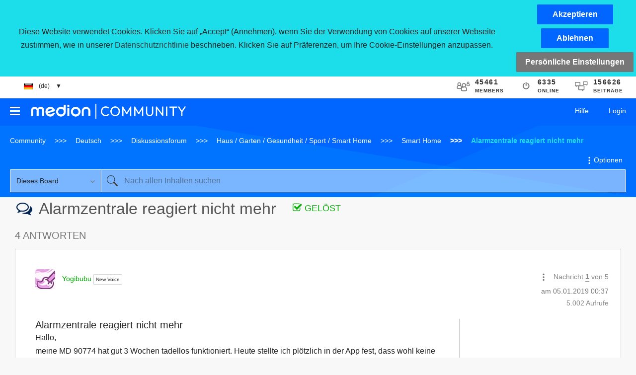

--- FILE ---
content_type: application/javascript; charset=UTF-8
request_url: https://www.googletagmanager.com/gtm.js?id=GTM-N2N523T
body_size: 221865
content:

// Copyright 2012 Google Inc. All rights reserved.
 
 (function(w,g){w[g]=w[g]||{};
 w[g].e=function(s){return eval(s);};})(window,'google_tag_manager');
 
(function(){

var data = {
"resource": {
  "version":"38",
  
  "macros":[{"function":"__v","vtp_dataLayerVersion":2,"vtp_setDefaultValue":true,"vtp_defaultValue":"false","vtp_name":"Mapp Intelligence Full Feature Tracking"},{"function":"__e"},{"function":"__u","vtp_component":"PATH","vtp_enableMultiQueryKeys":false,"vtp_enableIgnoreEmptyQueryParam":false},{"function":"__v","vtp_name":"gtm.triggers","vtp_dataLayerVersion":2,"vtp_setDefaultValue":true,"vtp_defaultValue":""},{"function":"__v","vtp_name":"gtm.element","vtp_dataLayerVersion":1},{"function":"__aev","vtp_varType":"TEXT"},{"function":"__v","vtp_dataLayerVersion":2,"vtp_setDefaultValue":false,"vtp_name":"content.contentGroup-country"},{"function":"__v","vtp_dataLayerVersion":2,"vtp_setDefaultValue":false,"vtp_name":"content.contentGroup-main"},{"function":"__v","vtp_dataLayerVersion":2,"vtp_setDefaultValue":true,"vtp_defaultValue":"","vtp_name":"content.contentGroup-top"},{"function":"__v","vtp_dataLayerVersion":2,"vtp_setDefaultValue":true,"vtp_defaultValue":"","vtp_name":"content.contentGroup-sub"},{"function":"__v","vtp_dataLayerVersion":2,"vtp_setDefaultValue":false,"vtp_name":"content.contentGroup-sub-sub"},{"function":"__v","vtp_dataLayerVersion":2,"vtp_setDefaultValue":false,"vtp_name":"content.anchor"},{"function":"__v","vtp_dataLayerVersion":2,"vtp_setDefaultValue":false,"vtp_name":"content.pageType"},{"function":"__jsm","vtp_javascript":["template","(function(){var a=[];\"\"!=",["escape",["macro",6],8,16],"\u0026\u0026a.push(",["escape",["macro",6],8,16],");\"\"!=",["escape",["macro",7],8,16],"\u0026\u0026a.push(",["escape",["macro",7],8,16],");\"\"!=",["escape",["macro",8],8,16],"\u0026\u0026a.push(",["escape",["macro",8],8,16],");\"\"!=",["escape",["macro",9],8,16],"\u0026\u0026a.push(",["escape",["macro",9],8,16],");\"\"!=",["escape",["macro",10],8,16],"\u0026\u0026a.push(",["escape",["macro",10],8,16],");\"\"!=",["escape",["macro",11],8,16],"\u0026\u0026a.push(",["escape",["macro",11],8,16],".replace(\/ \/g,\"_\"));\"\"!=",["escape",["macro",12],8,16],"\u0026\u0026a.push(",["escape",["macro",12],8,16],".replace(\/ \/g,\"_\"));for(var c=[],b=0;b\u003Ca.length;b++)\"undefined\"!==\ntypeof a[b]\u0026\u0026c.push(a[b].replace(\/\\.{1,5}\/g,\"\").trim());return c.join(\".\").toLowerCase().replace(\/ \/g,\"_\").replace(\/#\/g,\"\")})();"]},{"function":"__v","vtp_dataLayerVersion":2,"vtp_setDefaultValue":false,"vtp_name":"Google Analytics"},{"function":"__dbg"},{"function":"__smm","vtp_setDefaultValue":true,"vtp_input":["macro",15],"vtp_defaultValue":"G-QW1BSDWZ0J","vtp_map":["list",["map","key","true","value","G-1111111111"],["map","key","False","value","G-QW1BSDWZ0J"]]},{"function":"__v","vtp_dataLayerVersion":2,"vtp_setDefaultValue":false,"vtp_name":"user.loginstatus"},{"function":"__jsm","vtp_javascript":["template","(function(){return 1==",["escape",["macro",17],8,16],"?\"logged_in\":\"not_logged_in\"})();"]},{"function":"__v","vtp_dataLayerVersion":2,"vtp_setDefaultValue":false,"vtp_name":"user.regStatus"},{"function":"__v","vtp_dataLayerVersion":2,"vtp_setDefaultValue":false,"vtp_name":"country_language"},{"function":"__v","vtp_dataLayerVersion":2,"vtp_setDefaultValue":false,"vtp_name":"content.pageType"},{"function":"__jsm","vtp_javascript":["template","(function(){var a=new Date,d=-a.getTimezoneOffset(),e=0\u003C=d?\"+\":\"-\",b=function(c){c=Math.abs(Math.floor(c));return(10\u003Ec?\"0\":\"\")+c};return a.getFullYear()+\"-\"+b(a.getMonth()+1)+\"-\"+b(a.getDate())+\"T\"+b(a.getHours())+\":\"+b(a.getMinutes())+\":\"+b(a.getSeconds())+\".\"+b(a.getMilliseconds())+e+b(d\/60)+\":\"+b(d%60)})();"]},{"function":"__v","vtp_dataLayerVersion":2,"vtp_setDefaultValue":false,"vtp_name":"content.environment"},{"function":"__v","vtp_dataLayerVersion":2,"vtp_setDefaultValue":false,"vtp_name":"content.contentGroup-portal"},{"function":"__v","vtp_dataLayerVersion":2,"vtp_setDefaultValue":true,"vtp_defaultValue":"","vtp_name":"content.language"},{"function":"__v","vtp_name":"gtm.elementUrl","vtp_dataLayerVersion":1},{"function":"__v","vtp_dataLayerVersion":2,"vtp_setDefaultValue":false,"vtp_name":"Google Analytics"},{"function":"__v","vtp_dataLayerVersion":2,"vtp_setDefaultValue":false,"vtp_name":"user.customerId"},{"function":"__jsm","vtp_javascript":["template","(function(){for(var a=",["escape",["macro",4],8,16],",c=3,b=0;b\u003Cc;b++)a=a.parentNode;return a.className})();"]},{"function":"__v","vtp_dataLayerVersion":2,"vtp_setDefaultValue":true,"vtp_defaultValue":"0","vtp_name":"user.loginStatus"},{"function":"__jsm","vtp_javascript":["template","(function(){return 0==",["escape",["macro",30],8,16],"?\"not_logged_in\":\"logged_in\"})();"]},{"function":"__v","vtp_dataLayerVersion":2,"vtp_setDefaultValue":false,"vtp_name":"ecommerce.shipping"},{"function":"__v","vtp_dataLayerVersion":2,"vtp_setDefaultValue":false,"vtp_name":"ecommerce.discount_value"},{"function":"__v","vtp_dataLayerVersion":2,"vtp_setDefaultValue":false,"vtp_name":"ecommerce.coupon_code"},{"function":"__v","vtp_dataLayerVersion":2,"vtp_setDefaultValue":false,"vtp_name":"ecommerce.coupon"},{"function":"__v","vtp_dataLayerVersion":2,"vtp_setDefaultValue":false,"vtp_name":"ecommerce.value"},{"function":"__v","vtp_dataLayerVersion":2,"vtp_setDefaultValue":false,"vtp_name":"ecommerce.payment_type"},{"function":"__v","vtp_dataLayerVersion":2,"vtp_setDefaultValue":false,"vtp_name":"ecommerce.items"},{"function":"__v","vtp_dataLayerVersion":2,"vtp_setDefaultValue":false,"vtp_name":"ecommerce.transaction_id"},{"function":"__v","vtp_dataLayerVersion":2,"vtp_setDefaultValue":false,"vtp_name":"ecommerce.currency"},{"function":"__v","vtp_dataLayerVersion":2,"vtp_setDefaultValue":false,"vtp_name":"timestamp"},{"function":"__v","vtp_dataLayerVersion":2,"vtp_setDefaultValue":false,"vtp_name":"item_status"},{"function":"__v","vtp_dataLayerVersion":2,"vtp_setDefaultValue":false,"vtp_name":"ecommerce.tax"},{"function":"__v","vtp_name":"gtm.elementClasses","vtp_dataLayerVersion":1},{"function":"__v","vtp_dataLayerVersion":2,"vtp_setDefaultValue":false,"vtp_name":"method"},{"function":"__v","vtp_dataLayerVersion":2,"vtp_setDefaultValue":false,"vtp_name":"user_type"},{"function":"__v","vtp_dataLayerVersion":2,"vtp_setDefaultValue":false,"vtp_name":"user_id"},{"function":"__v","vtp_dataLayerVersion":2,"vtp_setDefaultValue":false,"vtp_name":"login_status"},{"function":"__v","vtp_dataLayerVersion":2,"vtp_setDefaultValue":false,"vtp_name":"type"},{"function":"__v","vtp_name":"gtm.scrollThreshold","vtp_dataLayerVersion":1},{"function":"__j","vtp_name":"dataLayer"},{"function":"__jsm","vtp_javascript":["template","(function(){return function(b,c){var a=new XMLHttpRequest;b=JSON.stringify(b);a.open(\"POST\",c);a.setRequestHeader(\"Content-type\",\"application\/json\");a.send(b);a.onload=function(){",["escape",["macro",15],8,16],"\u0026\u0026\"2\"!==a.status.toString()[0]\u0026\u0026console.error(\"CJS - XHR - Send status:\",a.status+\"\\x3e \"+a.statusText)}}})();"]},{"function":"__k","vtp_decodeCookie":false,"vtp_name":"_ga"},{"function":"__j","vtp_name":"navigator.userAgent"},{"function":"__jsm","vtp_javascript":["template","(function(){for(var a=",["escape",["macro",4],8,16],",c=6,b=0;b\u003Cc;b++)a=a.parentNode;return a.className})();"]},{"function":"__smm","vtp_setDefaultValue":false,"vtp_input":["macro",26],"vtp_map":["list",["map","key","https:\/\/www.instagram.com\/medion.de\/","value","social click - instagram"],["map","key","https:\/\/de-de.facebook.com\/MEDIONDeutschland\/","value","social click - facebook"],["map","key","https:\/\/www.youtube.com\/user\/MEDIONdeutschland\/","value","social click - youtube"],["map","key","https:\/\/community.medion.com\/","value","social click - medion community"]]},{"function":"__remm","vtp_setDefaultValue":false,"vtp_input":["macro",26],"vtp_fullMatch":true,"vtp_replaceAfterMatch":true,"vtp_ignoreCase":true,"vtp_map":["list",["map","key","https:\/\/www.instagram.com\/medion.de\/","value","instagram"],["map","key","https:\/\/de-de.facebook.com\/MEDIONDeutschland\/","value","facebook"],["map","key","https:\/\/www.youtube.com\/user\/MEDIONdeutschland\/","value","youtube"],["map","key","https:\/\/community.medion.com\/","value","medion community"]]},{"function":"__smm","vtp_setDefaultValue":false,"vtp_input":["macro",26],"vtp_map":["list",["map","key","https:\/\/www.medion.com\/de\/service\/assets\/images\/categories\/0-desktop.png","value","desktop pc"],["map","key","https:\/\/www.medion.com\/de\/service\/assets\/images\/categories\/1-notebook.png","value","notebook"],["map","key","https:\/\/www.medion.com\/de\/service\/assets\/images\/categories\/2-tablet.png","value","tablet"],["map","key","https:\/\/www.medion.com\/de\/service\/assets\/images\/categories\/3-smarthome.png","value","smart home"],["map","key","https:\/\/www.medion.com\/de\/service\/assets\/images\/categories\/4-tv.png","value","tv \/ fernseher"],["map","key","https:\/\/www.medion.com\/de\/service\/assets\/images\/categories\/5-foto.png","value","foto, video"],["map","key","https:\/\/www.medion.com\/de\/service\/assets\/images\/categories\/6-smartphone.png","value","smartphone"],["map","key","https:\/\/www.medion.com\/de\/service\/assets\/images\/categories\/6-smartphone.png","value","hausgeräte"],["map","key","https:\/\/www.medion.com\/de\/service\/assets\/images\/categories\/8-accessories.png","value","pc zubehör, monitore"],["map","key","https:\/\/www.medion.com\/de\/service\/assets\/images\/categories\/9-home.png","value","kleingeräte, freizeit"]]},{"function":"__remm","vtp_setDefaultValue":false,"vtp_input":["macro",26],"vtp_fullMatch":true,"vtp_replaceAfterMatch":true,"vtp_ignoreCase":true,"vtp_map":["list",["map","key","https:\/\/www.medion.com\/de\/service\/assets\/images\/categories\/0-desktop.png","value","desktop"],["map","key","https:\/\/www.medion.com\/de\/service\/assets\/images\/categories\/2-tablet.png","value","tablet"],["map","key","https:\/\/www.medion.com\/de\/service\/assets\/images\/categories\/3-smarthome.png","value","smart home"],["map","key","https:\/\/www.medion.com\/de\/service\/assets\/images\/categories\/4-tv.png","value","tv \/ fernseher"],["map","key","https:\/\/www.medion.com\/de\/service\/assets\/images\/categories\/5-foto.png","value","foto, video"],["map","key","https:\/\/www.medion.com\/de\/service\/assets\/images\/categories\/1-notebook.png","value","notebook"],["map","key","https:\/\/www.medion.com\/de\/service\/assets\/images\/categories\/8-accessories.png","value","pc zubehör, monitore"],["map","key","https:\/\/www.medion.com\/de\/service\/assets\/images\/categories\/9-home.png","value","kleingeräte, freizeit"],["map","key","https:\/\/www.medion.com\/de\/service\/assets\/images\/categories\/7-white.png","value","hausgeräte"],["map","key","https:\/\/www.medion.com\/de\/service\/assets\/images\/categories\/sub\/5.0-camera.png","value","camera \u0026 camcorder"],["map","key","https:\/\/www.medion.com\/de\/service\/assets\/images\/categories\/sub\/5.1-player.png","value","Players \u0026 Home Theater"]]},{"function":"__v","vtp_dataLayerVersion":2,"vtp_setDefaultValue":false,"vtp_name":"gtm.newUrl"},{"function":"__v","vtp_dataLayerVersion":2,"vtp_setDefaultValue":false,"vtp_name":"gtm.oldUrl"},{"function":"__u","vtp_component":"URL","vtp_enableMultiQueryKeys":false,"vtp_enableIgnoreEmptyQueryParam":false},{"function":"__u","convert_case_to":1,"vtp_component":"QUERY","vtp_queryKey":"msnCheck","vtp_enableMultiQueryKeys":false,"vtp_enableIgnoreEmptyQueryParam":false},{"function":"__v","vtp_dataLayerVersion":2,"vtp_setDefaultValue":false,"vtp_name":"environment"},{"function":"__v","vtp_dataLayerVersion":2,"vtp_setDefaultValue":false,"vtp_name":"portal"},{"function":"__v","vtp_dataLayerVersion":2,"vtp_setDefaultValue":false,"vtp_name":"account_status"},{"function":"__v","vtp_dataLayerVersion":2,"vtp_setDefaultValue":false,"vtp_name":"content.pageType"},{"function":"__v","vtp_dataLayerVersion":2,"vtp_setDefaultValue":false,"vtp_name":"content.pageUrl"},{"function":"__jsm","vtp_javascript":["template","(function(){return document.location.protocol+\"\/\/\"+document.location.hostname+",["escape",["macro",68],8,16],"})();"]},{"function":"__v","vtp_dataLayerVersion":2,"vtp_setDefaultValue":false,"vtp_name":"content.pageName"},{"function":"__v","vtp_dataLayerVersion":2,"vtp_setDefaultValue":false,"vtp_name":"content.articleTitle"},{"function":"__smm","vtp_setDefaultValue":false,"vtp_input":["macro",2],"vtp_map":["list",["map","key","\/be\/nl\/service\/contact-form\/general","value","true"],["map","key","\/be\/fr\/service\/contact-form\/general","value","true"],["map","key","\/dk\/service\/contact-form\/general","value","true"],["map","key","\/es\/service\/contact-form\/general","value","true"],["map","key","\/fr\/service\/contact-form\/general","value","true"],["map","key","\/ie\/service\/contact-form\/general","value","true"],["map","key","\/nl\/service\/contact-form\/general","value","true"],["map","key","\/at\/service\/contact-form\/general","value","true"],["map","key","\/ch\/de\/service\/contact-form\/general","value","true"],["map","key","\/ch\/fr\/service\/contact-form\/general","value","true"],["map","key","\/gb\/service\/contact-form\/general","value","true"],["map","key","\/gb\/service\/international\/contact-form","value","true"],["map","key","\/de\/service\/contact-form\/technical","value","true"],["map","key","\/de\/service\/contact-form\/technical","value","true"],["map","key","\/au\/service\/contact-form\/technical","value","true"],["map","key","\/be\/nl\/service\/contact-form\/technical","value","true"],["map","key","\/be\/fr\/service\/contact-form\/technical","value","true"],["map","key","\/dk\/service\/contact-form\/technical","value","true"],["map","key","\/es\/service\/contact-form\/technical","value","true"],["map","key","\/fr\/service\/contact-form\/technical","value","true"],["map","key","\/nl\/service\/contact-form\/technical","value","true"],["map","key","\/at\/service\/contact-form\/technical","value","true"],["map","key","\/ch\/de\/service\/contact-form\/technical","value","true"],["map","key","\/ch\/fr\/service\/contact-form\/technical","value","true"],["map","key","\/gb\/service\/contact-form\/technical","value","true"],["map","key","\/gb\/service\/international\/contact-form","value","true"],["map","key","\/de\/service\/contact-form\/general","value","true"],["map","key","\/au\/service\/contact-form\/general","value","true"]]},{"function":"__smm","vtp_setDefaultValue":false,"vtp_input":["macro",2],"vtp_map":["list",["map","key","\/be\/nl\/service\/contact-form\/general","value","contact_form_general"],["map","key","\/be\/fr\/service\/contact-form\/general","value","contact_form_general"],["map","key","\/dk\/service\/contact-form\/general","value","contact_form_general"],["map","key","\/es\/service\/contact-form\/general","value","contact_form_general"],["map","key","\/fr\/service\/contact-form\/general","value","contact_form_general"],["map","key","\/ie\/service\/contact-form\/general","value","contact_form_general"],["map","key","\/nl\/service\/contact-form\/general","value","contact_form_general"],["map","key","\/at\/service\/contact-form\/general","value","contact_form_general"],["map","key","\/ch\/de\/service\/contact-form\/general","value","contact_form_general"],["map","key","\/ch\/fr\/service\/contact-form\/general","value","contact_form_general"],["map","key","\/gb\/service\/contact-form\/general","value","contact_form_general"],["map","key","\/gb\/service\/international\/contact-form","value","contact_form_general"],["map","key","\/de\/service\/contact-form\/technical","value","contact_form_general"],["map","key","\/de\/service\/contact-form\/technical","value","contact_form_technical"],["map","key","\/au\/service\/contact-form\/technical","value","contact_form_technical"],["map","key","\/be\/nl\/service\/contact-form\/technical","value","contact_form_technical"],["map","key","\/be\/fr\/service\/contact-form\/technical","value","contact_form_technical"],["map","key","\/dk\/service\/contact-form\/technical","value","contact_form_technical"],["map","key","\/es\/service\/contact-form\/technical","value","contact_form_technical"],["map","key","\/fr\/service\/contact-form\/technical","value","contact_form_technical"],["map","key","\/nl\/service\/contact-form\/technical","value","contact_form_technical"],["map","key","\/at\/service\/contact-form\/technical","value","contact_form_technical"],["map","key","\/ch\/de\/service\/contact-form\/technical","value","contact_form_technical"],["map","key","\/ch\/fr\/service\/contact-form\/technical","value","contact_form_technical"],["map","key","\/gb\/service\/contact-form\/technical","value","contact_form_technical"],["map","key","\/gb\/service\/international\/contact-form?int_country=it\u0026troubleshooter=true","value","contact_form_technical"],["map","key","\/de\/service\/contact-form\/general","value","contact_form_general"],["map","key","\/au\/service\/contact-form\/general","value","contact_form_general"]]},{"function":"__jsm","vtp_javascript":["template","(function(){var a=localStorage.getItem(\"uc_gcm\");return JSON.parse(a)})();"]},{"function":"__jsm","vtp_javascript":["template","(function(){var a=",["escape",["macro",74],8,16],";a=a.adStorage;return\"granted\"===a?\"granted\":\"denied\"})();"]},{"function":"__jsm","vtp_javascript":["template","(function(){var a=",["escape",["macro",74],8,16],";a=a.adStorage;return\"granted\"===a?\"granted\":\"denied\"})();"]},{"function":"__jsm","vtp_javascript":["template","(function(){var a=",["escape",["macro",74],8,16],";a=a.analyticsStorage;return\"granted\"===a?\"granted\":\"denied\"})();"]},{"function":"__jsm","vtp_javascript":["template","(function(){var a=",["escape",["macro",74],8,16],";a=a.adStorage;return\"granted\"===a?\"granted\":\"denied\"})();"]},{"function":"__jsm","vtp_javascript":["template","(function(){var a=",["escape",["macro",2],8,16],";if(-1!==a.indexOf(\"product-detail\/\")){var b=a.indexOf(\"product-detail\/\")+15;return a.substring(0,b)}return-1!==a.indexOf(\"troubleshooter\/\")?(b=a.indexOf(\"troubleshooter\/\")+15,a.substring(0,b)):(b=a.match(\/\\\/\\d{7,}(\\\/|$)\/))?(b=b.index+b[0].length,a.substring(0,b)):a})();"]},{"function":"__u","vtp_component":"HOST","vtp_enableMultiQueryKeys":false,"vtp_enableIgnoreEmptyQueryParam":false},{"function":"__v","vtp_dataLayerVersion":2,"vtp_setDefaultValue":false,"vtp_name":"custom.gtm.element"},{"function":"__v","vtp_dataLayerVersion":2,"vtp_setDefaultValue":false,"vtp_name":"Custom Event Classes"},{"function":"__v","vtp_dataLayerVersion":2,"vtp_setDefaultValue":false,"vtp_name":"custom.gtm.elementId"},{"function":"__v","vtp_dataLayerVersion":2,"vtp_setDefaultValue":false,"vtp_name":"custom.gtm.elementTarget"},{"function":"__v","vtp_dataLayerVersion":2,"vtp_setDefaultValue":false,"vtp_name":"custom.gtm.elementUrl"},{"function":"__v","vtp_dataLayerVersion":2,"vtp_setDefaultValue":false,"vtp_name":"custom.gtm.originalEvent"},{"function":"__jsm","vtp_javascript":["template","(function(){return function(a){window.dataLayer.push({event:\"custom.event.\"+event.type,\"custom.gtm.element\":",["escape",["macro",81],8,16],",\"custom.gtm.elementClasses\":",["escape",["macro",82],8,16],"||\"\",\"custom.gtm.elementId\":",["escape",["macro",83],8,16],"||\"\",\"custom.gtm.elementTarget\":",["escape",["macro",84],8,16],"||\"\",\"custom.gtm.elementUrl\":",["escape",["macro",85],8,16],"||\"\",\"custom.gtm.originalEvent\":",["escape",["macro",86],8,16],"})}})();"]},{"function":"__c","vtp_value":"922215435530963"},{"function":"__v","vtp_dataLayerVersion":2,"vtp_setDefaultValue":false,"vtp_name":"content.pageName"},{"function":"__v","vtp_dataLayerVersion":2,"vtp_setDefaultValue":false,"vtp_name":"content.contentTags"},{"function":"__v","vtp_dataLayerVersion":2,"vtp_setDefaultValue":false,"vtp_name":"content.language"},{"function":"__v","vtp_dataLayerVersion":2,"vtp_setDefaultValue":false,"vtp_name":"content.pageUrl"},{"function":"__v","vtp_dataLayerVersion":2,"vtp_setDefaultValue":false,"vtp_name":"content.pageUrlWithParams"},{"function":"__v","vtp_dataLayerVersion":2,"vtp_setDefaultValue":false,"vtp_name":"user.customerId"},{"function":"__jsm","vtp_javascript":["template","(function(){return document.forms[0]})();"]},{"function":"__jsm","vtp_javascript":["template","(function(){return\/^((^|.*\\.)medion\\.com|invoice-payment\\.billsafe\\.de|checkout\\.(postpay\\.de|wirecard\\.com)|(www\\.)*paypal\\.com|api\\.wirecard\\.com|masterpass\\.com|medion\\.com|www\\.mastercard\\.de|mastercardsecurecode\\.sparkassen-kreditkarten\\.de|acs-safekey\\.americanexpress\\.com|secure\\.dkb\\.de|www\\.securesuite\\.co\\.uk|3d-secure\\.pluscard\\.de|verified-by-visa\\.ing-diba\\.de|sparda\\.wlp-acs\\.com|finanzierung\\.consorsfinanz\\.de|geschuetzteinkaufen\\.commerzbank\\.de|tsys\\.arcot\\.com|macs\\.touchtechpayments\\.com|cap\\.attempts\\.securecode\\.com|www\\.computop-paygate\\.com|natixispaymentsolutions-3ds\\.wlp-acs\\.com|threedsecurepa\\.petafuel\\.net|threedsecurepa\\.petafuel\\.net|computop-paygate\\.com|rata-net\\.de|acs\\.airplus\\.com|sso3-prod\\.te\\.com|ps4acs\\.netcetera-payment\\.ch|acs\\.sia\\.eu|idcheck\\..*|secure\\d+\\..*|www\\.secure5gw\\.ro|securepayment\\.reisebank\\.de|betalen\\.rabobank\\.nl|danskebank-3ds\\.wlp-acs\\.com|danskebank-3ds\\.wlp-acs\\.com|3d-secure\\.olb\\.de|3ds\\.rpc-raiffeisen\\.com|3c-bap\\.web\\.de|mc-id-check\\.firstdata\\.de|sicher-bezahlen\\.sparkasse\\.at|acs\\.swisscard\\.ch|api\\.secure-code\\.bunq\\.com|acs\\.bkm\\.com\\.tr|sas\\.redsys\\.es|acsv\\.centrum24\\.pl|www\\.clicksafe\\.lloydstsb\\.com|secureshopping\\.usaa360\\.com|acs\\.mercurypaymentservices\\.it|sg\\.wlp-acs\\.com|ipg\\.cardcomplete\\.com|www\\.thecardservicesonline\\.com|acs\\.netcetera\\.ch|acs\\.sibs\\.pt|acs\\.fio\\.cz|medion\\.de|.*authentication.*|.*3dsec.*|.*acs\\d+\\..*|.*asc\\d+\\..*|.*mc-id-check.*|.*verifiedby.*|.*3ds-.*|.*3ds.*)$\/})();"]},{"function":"__k","vtp_decodeCookie":false,"vtp_name":"cookieconsent_level"},{"function":"__j","vtp_name":"var_cookieconsent_level"},{"function":"__jsm","vtp_javascript":["template","(function(){var a=!0;if(",["escape",["macro",97],8,16],"\u0026\u0026\"undefined\"!==typeof ",["escape",["macro",97],8,16],"\u0026\u002630\u003C=",["escape",["macro",97],8,16],"||",["escape",["macro",98],8,16],"\u0026\u0026\"undefined\"!==typeof ",["escape",["macro",98],8,16],"\u0026\u002630\u003C=",["escape",["macro",98],8,16],")a=!1;return a})();"]},{"function":"__v","vtp_dataLayerVersion":2,"vtp_setDefaultValue":false,"vtp_name":"link_text"},{"function":"__v","vtp_dataLayerVersion":2,"vtp_setDefaultValue":false,"vtp_name":"link_url"},{"function":"__v","vtp_dataLayerVersion":2,"vtp_setDefaultValue":false,"vtp_name":"outbound"},{"function":"__v","vtp_dataLayerVersion":2,"vtp_setDefaultValue":false,"vtp_name":"link_classes"},{"function":"__v","vtp_dataLayerVersion":2,"vtp_setDefaultValue":false,"vtp_name":"link_domain"},{"function":"__v","vtp_dataLayerVersion":2,"vtp_setDefaultValue":false,"vtp_name":"link_id"},{"function":"__v","vtp_dataLayerVersion":2,"vtp_setDefaultValue":false,"vtp_name":"element_id"},{"function":"__v","vtp_dataLayerVersion":2,"vtp_setDefaultValue":false,"vtp_name":"element_text"},{"function":"__v","vtp_dataLayerVersion":2,"vtp_setDefaultValue":false,"vtp_name":"client_id"},{"function":"__v","vtp_dataLayerVersion":2,"vtp_setDefaultValue":false,"vtp_name":"optin_newlestter"},{"function":"__v","vtp_dataLayerVersion":2,"vtp_setDefaultValue":false,"vtp_name":"percent"},{"function":"__v","vtp_dataLayerVersion":2,"vtp_setDefaultValue":false,"vtp_name":"filter_name"},{"function":"__v","vtp_dataLayerVersion":2,"vtp_setDefaultValue":false,"vtp_name":"page_type"},{"function":"__v","vtp_dataLayerVersion":2,"vtp_setDefaultValue":false,"vtp_name":"form_submit_text"},{"function":"__v","vtp_dataLayerVersion":2,"vtp_setDefaultValue":false,"vtp_name":"ecommerce.items.0.discount"},{"function":"__v","vtp_dataLayerVersion":2,"vtp_setDefaultValue":false,"vtp_name":"ecommerce.items.0.index"},{"function":"__v","vtp_dataLayerVersion":2,"vtp_setDefaultValue":false,"vtp_name":"search_term"},{"function":"__v","vtp_dataLayerVersion":2,"vtp_setDefaultValue":false,"vtp_name":"content_type"},{"function":"__v","vtp_dataLayerVersion":2,"vtp_setDefaultValue":false,"vtp_name":"ecommerce"},{"function":"__v","vtp_dataLayerVersion":2,"vtp_setDefaultValue":false,"vtp_name":"form_name"},{"function":"__v","vtp_dataLayerVersion":2,"vtp_setDefaultValue":false,"vtp_name":"form_id"},{"function":"__v","vtp_dataLayerVersion":2,"vtp_setDefaultValue":false,"vtp_name":"step_number"},{"function":"__v","vtp_dataLayerVersion":2,"vtp_setDefaultValue":false,"vtp_name":"field_id"},{"function":"__v","vtp_dataLayerVersion":2,"vtp_setDefaultValue":false,"vtp_name":"event_context"},{"function":"__v","vtp_dataLayerVersion":2,"vtp_setDefaultValue":false,"vtp_name":"name"},{"function":"__v","vtp_dataLayerVersion":2,"vtp_setDefaultValue":false,"vtp_name":"ecommerce.items.0.item_list_name"},{"function":"__v","vtp_dataLayerVersion":2,"vtp_setDefaultValue":false,"vtp_name":"error_name"},{"function":"__v","vtp_dataLayerVersion":2,"vtp_setDefaultValue":false,"vtp_name":"cta_category"},{"function":"__v","vtp_dataLayerVersion":2,"vtp_setDefaultValue":false,"vtp_name":"cta_name"},{"function":"__v","vtp_dataLayerVersion":2,"vtp_setDefaultValue":false,"vtp_name":"content_id"},{"function":"__v","vtp_dataLayerVersion":2,"vtp_setDefaultValue":false,"vtp_name":"ecommerce.items.0.stock"},{"function":"__v","vtp_dataLayerVersion":2,"vtp_setDefaultValue":false,"vtp_name":"filter_value"},{"function":"__v","vtp_dataLayerVersion":2,"vtp_setDefaultValue":false,"vtp_name":"ecommerce.items.0.quantity"},{"function":"__v","vtp_dataLayerVersion":2,"vtp_setDefaultValue":false,"vtp_name":"error_message"},{"function":"__v","vtp_dataLayerVersion":2,"vtp_setDefaultValue":false,"vtp_name":"error_code"},{"function":"__v","vtp_dataLayerVersion":2,"vtp_setDefaultValue":false,"vtp_name":"id"},{"function":"__v","vtp_dataLayerVersion":2,"vtp_setDefaultValue":false,"vtp_name":"ecommerce.shipping_tier"},{"function":"__v","vtp_dataLayerVersion":2,"vtp_setDefaultValue":false,"vtp_name":"ecommerce.items.0.promotion_name"},{"function":"__v","vtp_dataLayerVersion":2,"vtp_setDefaultValue":false,"vtp_name":"item_id"},{"function":"__v","vtp_dataLayerVersion":2,"vtp_setDefaultValue":false,"vtp_name":"search_type"},{"function":"__v","vtp_dataLayerVersion":2,"vtp_setDefaultValue":false,"vtp_name":"ecommerce.items.0.item_id"},{"function":"__v","vtp_dataLayerVersion":2,"vtp_setDefaultValue":false,"vtp_name":"ecommerce.items.0.item_name"},{"function":"__v","vtp_dataLayerVersion":2,"vtp_setDefaultValue":false,"vtp_name":"filter_category"},{"function":"__v","vtp_dataLayerVersion":2,"vtp_setDefaultValue":false,"vtp_name":"ecommerce.items.0.currency"},{"function":"__v","vtp_dataLayerVersion":2,"vtp_setDefaultValue":false,"vtp_name":"ecommerce.items.0.promotion_id"},{"function":"__v","vtp_dataLayerVersion":2,"vtp_setDefaultValue":true,"vtp_defaultValue":"","vtp_name":"content.pageType"},{"function":"__v","vtp_dataLayerVersion":2,"vtp_setDefaultValue":true,"vtp_defaultValue":"","vtp_name":"content.environment"},{"function":"__v","vtp_dataLayerVersion":2,"vtp_setDefaultValue":true,"vtp_defaultValue":"","vtp_name":"content.contentGroup-portal"},{"function":"__v","vtp_dataLayerVersion":2,"vtp_setDefaultValue":true,"vtp_defaultValue":"","vtp_name":"user.regStatus"},{"function":"__jsm","vtp_javascript":["template","(function(){return ",["escape",["macro",4],8,16],".parentNode.parentNode.parentNode.parentNode.parentNode.parentNode.parentNode.ID})();"]},{"function":"__aev","vtp_setDefaultValue":false,"vtp_varType":"TEXT"},{"function":"__d","vtp_elementSelector":"body \u003E app-root \u003E app-init \u003E main \u003E app-topics-page \u003E div \u003E div \u003E div \u003E div:nth-child(2) \u003E app-content-block \u003E div \u003E div \u003E div \u003E app-product-categories-block \u003E app-card \u003E div \u003E div.card__body \u003E app-product-categories \u003E div \u003E div \u003E div \u003E div:nth-child(1) \u003E div \u003E div.col-12.entry__name \u003E p \u003E font \u003E font","vtp_selectorType":"CSS"},{"function":"__d","vtp_elementSelector":"elementClasses","vtp_selectorType":"CSS"},{"function":"__f","vtp_component":"URL"},{"function":"__e"},{"function":"__v","vtp_name":"gtm.elementId","vtp_dataLayerVersion":1},{"function":"__v","vtp_name":"gtm.elementTarget","vtp_dataLayerVersion":1},{"function":"__v","vtp_name":"gtm.element","vtp_dataLayerVersion":1},{"function":"__v","vtp_name":"gtm.elementClasses","vtp_dataLayerVersion":1},{"function":"__v","vtp_name":"gtm.elementId","vtp_dataLayerVersion":1},{"function":"__v","vtp_name":"gtm.elementTarget","vtp_dataLayerVersion":1},{"function":"__v","vtp_name":"gtm.elementUrl","vtp_dataLayerVersion":1},{"function":"__aev","vtp_varType":"TEXT"},{"function":"__v","vtp_name":"gtm.newUrlFragment","vtp_dataLayerVersion":1},{"function":"__v","vtp_name":"gtm.oldUrlFragment","vtp_dataLayerVersion":1},{"function":"__v","vtp_name":"gtm.newHistoryState","vtp_dataLayerVersion":1},{"function":"__v","vtp_name":"gtm.oldHistoryState","vtp_dataLayerVersion":1},{"function":"__v","vtp_name":"gtm.historyChangeSource","vtp_dataLayerVersion":1},{"function":"__ctv"},{"function":"__cid"},{"function":"__v","vtp_name":"gtm.videoProvider","vtp_dataLayerVersion":1},{"function":"__v","vtp_name":"gtm.videoUrl","vtp_dataLayerVersion":1},{"function":"__v","vtp_name":"gtm.videoTitle","vtp_dataLayerVersion":1},{"function":"__v","vtp_name":"gtm.videoDuration","vtp_dataLayerVersion":1},{"function":"__v","vtp_name":"gtm.videoPercent","vtp_dataLayerVersion":1},{"function":"__v","vtp_name":"gtm.videoVisible","vtp_dataLayerVersion":1},{"function":"__v","vtp_name":"gtm.videoStatus","vtp_dataLayerVersion":1},{"function":"__v","vtp_name":"gtm.videoCurrentTime","vtp_dataLayerVersion":1}],
  "tags":[{"function":"__cvt_8477575_334","priority":10,"metadata":["map"],"once_per_event":true,"vtp_ad_storage":["macro",75],"vtp_ads_data_redaction":true,"vtp_sendDataLayer":true,"vtp_ad_user_data":["macro",76],"vtp_security_storage":"granted","vtp_command":"update","vtp_functionality_storage":"granted","vtp_personalization_storage":"granted","vtp_url_passthrough":false,"vtp_analytics_storage":["macro",77],"vtp_ad_personalization":["macro",78],"tag_id":339},{"function":"__paused","vtp_originalTagType":"html","tag_id":5},{"function":"__paused","vtp_originalTagType":"html","tag_id":7},{"function":"__paused","vtp_originalTagType":"html","tag_id":15},{"function":"__paused","vtp_originalTagType":"html","tag_id":18},{"function":"__paused","vtp_originalTagType":"html","tag_id":20},{"function":"__paused","vtp_originalTagType":"html","tag_id":21},{"function":"__paused","vtp_originalTagType":"html","tag_id":22},{"function":"__paused","vtp_originalTagType":"html","tag_id":23},{"function":"__paused","vtp_originalTagType":"html","tag_id":24},{"function":"__googtag","metadata":["map","albtechid","DI_258","albtpid","Sbcle7x8l7Rub1W43B5T"],"consent":["list","analytics_storage"],"once_per_event":true,"vtp_tagId":["macro",16],"vtp_userProperties":["list",["map","name","login_status","value",["macro",18]],["map","name","reg_status","value",["macro",19]]],"vtp_configSettingsTable":["list",["map","parameter","cookie_update","parameterValue","false"],["map","parameter","cookie_expires","parameterValue","34187400"],["map","parameter","anonymize_ip","parameterValue","true"],["map","parameter","country_language","parameterValue",["macro",20]],["map","parameter","page_type","parameterValue",["macro",21]],["map","parameter","timestamp","parameterValue",["macro",22]],["map","parameter","environment","parameterValue",["macro",23]],["map","parameter","portal","parameterValue",["macro",24]],["map","parameter","send_page_view","parameterValue","true"],["map","parameter","server_container_url","parameterValue","https:\/\/servicerain.medion.com"],["map","parameter","language","parameterValue",["macro",25]]],"tag_id":82},{"function":"__gaawe","metadata":["map","albtechid","DI_536"],"once_per_event":true,"vtp_sendEcommerceData":false,"vtp_enhancedUserId":false,"vtp_userProperties":["list",["map","name","user_id","value",["macro",28]]],"vtp_eventName":"sign_up","vtp_measurementIdOverride":["macro",16],"vtp_enableUserProperties":true,"vtp_enableEuid":true,"vtp_migratedToV2":true,"vtp_demoV2":false,"tag_id":91},{"function":"__gaawe","metadata":["map","albtechid","DI_1187"],"once_per_event":true,"vtp_sendEcommerceData":false,"vtp_eventSettingsTable":["list",["map","parameter","click_text","parameterValue",["macro",5]]],"vtp_enhancedUserId":false,"vtp_eventName":"click_menu","vtp_measurementIdOverride":["macro",16],"vtp_enableUserProperties":true,"vtp_enableEuid":true,"vtp_migratedToV2":true,"vtp_demoV2":false,"tag_id":95},{"function":"__gaawe","metadata":["map","albtechid","DI_655"],"once_per_event":true,"vtp_sendEcommerceData":false,"vtp_eventSettingsTable":["list",["map","parameter","timestamp","parameterValue",["macro",22]],["map","parameter","login_status","parameterValue",["macro",31]]],"vtp_enhancedUserId":false,"vtp_eventName":"logout","vtp_measurementIdOverride":["macro",16],"vtp_enableUserProperties":true,"vtp_enableEuid":true,"vtp_migratedToV2":true,"vtp_demoV2":false,"tag_id":102},{"function":"__gaawe","metadata":["map","albtechid","DI_753"],"once_per_event":true,"vtp_sendEcommerceData":true,"vtp_getEcommerceDataFrom":"dataLayer","vtp_eventSettingsTable":["list",["map","parameter","shipping","parameterValue",["macro",32]],["map","parameter","discount_value","parameterValue",["macro",33]],["map","parameter","coupon_code","parameterValue",["macro",34]],["map","parameter","coupon","parameterValue",["macro",35]],["map","parameter","value","parameterValue",["macro",36]],["map","parameter","payment_type","parameterValue",["macro",37]],["map","parameter","items","parameterValue",["macro",38]],["map","parameter","transaction_id","parameterValue",["macro",39]],["map","parameter","currency","parameterValue",["macro",40]],["map","parameter","timestamp","parameterValue",["macro",41]],["map","parameter","item_status","parameterValue",["macro",42]],["map","parameter","tax","parameterValue",["macro",43]]],"vtp_enhancedUserId":false,"vtp_eventName":"purchase","vtp_measurementIdOverride":["macro",16],"vtp_enableUserProperties":true,"vtp_enableEuid":true,"vtp_migratedToV2":true,"vtp_demoV2":false,"tag_id":143},{"function":"__gaawe","metadata":["map","albtechid","DI_624"],"once_per_event":true,"vtp_sendEcommerceData":false,"vtp_enhancedUserId":false,"vtp_eventName":"click_contact","vtp_measurementIdOverride":["macro",16],"vtp_enableUserProperties":true,"vtp_enableEuid":true,"vtp_migratedToV2":true,"vtp_demoV2":false,"tag_id":162},{"function":"__paused","vtp_originalTagType":"gaawe","tag_id":198},{"function":"__gaawe","metadata":["map","albtechid","DI_284"],"once_per_event":true,"vtp_sendEcommerceData":false,"vtp_eventSettingsTable":["list",["map","parameter","method","parameterValue",["macro",45]],["map","parameter","timestamp","parameterValue",["macro",41]],["map","parameter","user_type","parameterValue",["macro",46]],["map","parameter","user_id","parameterValue",["macro",47]],["map","parameter","login_status","parameterValue",["macro",48]]],"vtp_enhancedUserId":false,"vtp_eventName":"login","vtp_measurementIdOverride":["macro",16],"vtp_enableUserProperties":true,"vtp_enableEuid":true,"vtp_migratedToV2":true,"vtp_demoV2":false,"tag_id":218},{"function":"__gaawe","metadata":["map","albtechid","DI_827"],"once_per_event":true,"vtp_sendEcommerceData":false,"vtp_eventSettingsTable":["list",["map","parameter","value","parameterValue",["macro",36]],["map","parameter","items","parameterValue",["macro",38]],["map","parameter","type","parameterValue",["macro",49]],["map","parameter","transaction_id","parameterValue",["macro",39]],["map","parameter","currency","parameterValue",["macro",40]],["map","parameter","timestamp","parameterValue",["macro",41]],["map","parameter","item_status","parameterValue",["macro",42]]],"vtp_eventName":"refund","vtp_measurementIdOverride":["macro",16],"vtp_enableUserProperties":true,"vtp_enableEuid":true,"vtp_migratedToV2":true,"vtp_demoV2":false,"tag_id":224},{"function":"__gaawe","metadata":["map","albtechid","DI_774"],"once_per_event":true,"vtp_sendEcommerceData":false,"vtp_eventSettingsTable":["list",["map","parameter","percent","parameterValue",["macro",50]]],"vtp_enhancedUserId":false,"vtp_eventName":"scroll","vtp_measurementIdOverride":["macro",16],"vtp_enableUserProperties":true,"vtp_enableEuid":true,"vtp_migratedToV2":true,"vtp_demoV2":false,"tag_id":227},{"function":"__cvt_8477575_178","metadata":["map","albtechid","DI_MONITORING"],"consent":["list","analytics_storage"],"once_per_event":true,"vtp_endpoint":"https:\/\/gcr-albatros-eu-prod-europe-west1-mtg-j7ib225lma-ew.a.run.app\/publish_dl_event_messages","vtp_dataLayer":["macro",51],"vtp_sender":["macro",52],"vtp_cookieID":["macro",53],"vtp_userAgent":["macro",54],"vtp_sessionId":" ","tag_id":230},{"function":"__gaawe","metadata":["map","albtechid","DI_1187"],"once_per_event":true,"vtp_sendEcommerceData":false,"vtp_eventSettingsTable":["list",["map","parameter","click_text","parameterValue",["macro",5]]],"vtp_enhancedUserId":false,"vtp_eventName":"click_sub_menu","vtp_measurementIdOverride":["macro",16],"vtp_enableUserProperties":true,"vtp_enableEuid":true,"vtp_migratedToV2":true,"vtp_demoV2":false,"tag_id":261},{"function":"__gaawe","metadata":["map"],"once_per_event":true,"vtp_sendEcommerceData":false,"vtp_eventSettingsTable":["list",["map","parameter","social_link","parameterValue",["macro",57]]],"vtp_enhancedUserId":false,"vtp_eventName":"click_social","vtp_measurementIdOverride":["macro",16],"vtp_enableUserProperties":true,"vtp_enableEuid":true,"vtp_migratedToV2":true,"vtp_demoV2":false,"tag_id":266},{"function":"__gaawe","metadata":["map"],"once_per_event":true,"vtp_sendEcommerceData":false,"vtp_eventSettingsTable":["list",["map","parameter","click_text","parameterValue",["macro",5]],["map","parameter","click_url","parameterValue",["macro",26]]],"vtp_enhancedUserId":false,"vtp_eventName":"click_cta","vtp_measurementIdOverride":["macro",16],"vtp_enableUserProperties":true,"vtp_enableEuid":true,"vtp_migratedToV2":true,"vtp_demoV2":false,"tag_id":268},{"function":"__gaawe","metadata":["map"],"once_per_event":true,"vtp_sendEcommerceData":false,"vtp_eventSettingsTable":["list",["map","parameter","product_category","parameterValue",["macro",59]]],"vtp_enhancedUserId":false,"vtp_eventName":"click_product_category","vtp_measurementIdOverride":["macro",16],"vtp_enableUserProperties":true,"vtp_enableEuid":true,"vtp_migratedToV2":true,"vtp_demoV2":false,"tag_id":275},{"function":"__gaawe","metadata":["map"],"once_per_event":true,"vtp_sendEcommerceData":false,"vtp_eventSettingsTable":["list",["map","parameter","product_name","parameterValue",["macro",5]]],"vtp_enhancedUserId":false,"vtp_eventName":"click_product","vtp_measurementIdOverride":["macro",16],"vtp_enableUserProperties":true,"vtp_enableEuid":true,"vtp_migratedToV2":true,"vtp_demoV2":false,"tag_id":279},{"function":"__gaawe","metadata":["map"],"once_per_load":true,"vtp_sendEcommerceData":false,"vtp_eventSettingsTable":["list",["map","parameter","product_url","parameterValue",["macro",62]]],"vtp_enhancedUserId":false,"vtp_userProperties":["list",["map","name","user_id","value",["macro",28]]],"vtp_eventName":"register_product","vtp_measurementIdOverride":["macro",16],"vtp_enableUserProperties":true,"vtp_enableEuid":true,"vtp_migratedToV2":true,"vtp_demoV2":false,"tag_id":281},{"function":"__gclidw","metadata":["map"],"once_per_event":true,"vtp_enableCrossDomain":false,"vtp_enableUrlPassthrough":true,"vtp_enableCookieOverrides":false,"tag_id":299},{"function":"__gaawe","metadata":["map"],"once_per_event":true,"vtp_sendEcommerceData":false,"vtp_eventSettingsTable":["list",["map","parameter","search_term","parameterValue",["macro",63]]],"vtp_enhancedUserId":false,"vtp_eventName":"view_search_results","vtp_measurementIdOverride":["macro",16],"vtp_enableUserProperties":true,"vtp_enableEuid":true,"vtp_migratedToV2":true,"vtp_demoV2":false,"tag_id":303},{"function":"__gaawe","metadata":["map","albtechid","DI_1123"],"once_per_event":true,"vtp_sendEcommerceData":false,"vtp_eventSettingsTable":["list",["map","parameter","country_language","parameterValue",["macro",20]],["map","parameter","environment","parameterValue",["macro",64]],["map","parameter","portal","parameterValue",["macro",65]],["map","parameter","account_status","parameterValue",["macro",66]],["map","parameter","page_type","parameterValue",["macro",67]],["map","parameter","timestamp","parameterValue",["macro",41]],["map","parameter","login_status","parameterValue",["macro",48]],["map","parameter","page_location","parameterValue",["macro",69]],["map","parameter","page_title","parameterValue",["macro",70]],["map","parameter","article_title","parameterValue",["macro",71]],["map","parameter","content_group","parameterValue",["macro",7]]],"vtp_enhancedUserId":false,"vtp_eventName":"page_view","vtp_measurementIdOverride":["macro",16],"vtp_enableUserProperties":true,"vtp_enableEuid":true,"vtp_migratedToV2":true,"vtp_demoV2":false,"tag_id":311},{"function":"__gaawe","metadata":["map","albtechid","DI_1123"],"once_per_event":true,"vtp_sendEcommerceData":false,"vtp_enhancedUserId":false,"vtp_eventSettingsTable":["list",["map","parameter","form_category","parameterValue",["macro",73]],["map","parameter","site_language","parameterValue",["macro",25]]],"vtp_eventName":"form_submit","vtp_measurementIdOverride":["macro",16],"vtp_enableUserProperties":true,"vtp_enableEuid":true,"vtp_migratedToV2":true,"vtp_demoV2":false,"tag_id":323},{"function":"__gaawe","metadata":["map","albtechid","DI_1123"],"once_per_load":true,"vtp_sendEcommerceData":false,"vtp_enhancedUserId":false,"vtp_eventSettingsTable":["list",["map","parameter","form_category","parameterValue",["macro",73]],["map","parameter","site_language","parameterValue",["macro",25]]],"vtp_eventName":"form_start","vtp_measurementIdOverride":["macro",16],"vtp_enableUserProperties":true,"vtp_enableEuid":true,"vtp_migratedToV2":true,"vtp_demoV2":false,"tag_id":330},{"function":"__cvt_8477575_334","metadata":["map"],"once_per_event":true,"vtp_eea":false,"vtp_wait_for_update":"0","vtp_sendDataLayer":true,"vtp_regions":"all","vtp_command":"default","vtp_functionality_storage":"denied","vtp_url_passthrough":true,"vtp_ad_storage":"denied","vtp_ads_data_redaction":false,"vtp_ad_user_data":"denied","vtp_security_storage":"denied","vtp_personalization_storage":"denied","vtp_analytics_storage":"denied","vtp_ad_personalization":"denied","tag_id":338},{"function":"__gaawe","metadata":["map"],"once_per_event":true,"vtp_sendEcommerceData":false,"vtp_enhancedUserId":false,"vtp_eventSettingsTable":["list",["map","parameter","page_path_groupped","parameterValue",["macro",79]]],"vtp_eventName":"history_change","vtp_measurementIdOverride":"G-QW1BSDWZ0J","vtp_enableUserProperties":true,"vtp_enableEuid":true,"vtp_migratedToV2":true,"vtp_demoV2":false,"tag_id":384},{"function":"__lcl","vtp_waitForTags":false,"vtp_checkValidation":false,"vtp_uniqueTriggerId":"8477575_47","tag_id":385},{"function":"__cl","tag_id":386},{"function":"__cl","tag_id":387},{"function":"__cl","tag_id":388},{"function":"__cl","tag_id":389},{"function":"__lcl","vtp_waitForTags":false,"vtp_checkValidation":false,"vtp_uniqueTriggerId":"8477575_92","tag_id":390},{"function":"__cl","tag_id":391},{"function":"__sdl","vtp_verticalThresholdUnits":"PERCENT","vtp_verticalThresholdsPercent":"25,50,75,100","vtp_verticalThresholdOn":true,"vtp_triggerStartOption":"WINDOW_LOAD","vtp_horizontalThresholdOn":false,"vtp_uniqueTriggerId":"8477575_239","vtp_enableTriggerStartOption":true,"tag_id":392},{"function":"__lcl","vtp_waitForTags":false,"vtp_checkValidation":false,"vtp_uniqueTriggerId":"8477575_260","tag_id":393},{"function":"__lcl","vtp_waitForTags":false,"vtp_checkValidation":false,"vtp_uniqueTriggerId":"8477575_265","tag_id":394},{"function":"__cl","tag_id":395},{"function":"__cl","tag_id":396},{"function":"__evl","vtp_useOnScreenDuration":false,"vtp_useDomChangeListener":false,"vtp_elementSelector":"body \u003E app-root \u003E app-init \u003E main \u003E app-contact-form-page \u003E div \u003E div \u003E div \u003E app-card \u003E div \u003E div.card__body \u003E app-contact-form \u003E form \u003E div \u003E div.col-12.col-lg-4 \u003E h4","vtp_firingFrequency":"ONCE","vtp_selectorType":"CSS","vtp_onScreenRatio":"50","vtp_uniqueTriggerId":"8477575_273","tag_id":397},{"function":"__cl","tag_id":398},{"function":"__cl","tag_id":399},{"function":"__hl","tag_id":400},{"function":"__fsl","vtp_uniqueTriggerId":"8477575_282","tag_id":401},{"function":"__hl","tag_id":402},{"function":"__hl","tag_id":403},{"function":"__cl","tag_id":404},{"function":"__fsl","vtp_uniqueTriggerId":"8477575_328","tag_id":405},{"function":"__cl","tag_id":406},{"function":"__hl","tag_id":407},{"function":"__html","metadata":["map"],"once_per_event":true,"vtp_html":"\n\u003Cscript type=\"text\/gtmscript\"\u003E(function(){function M(){var b=this,c={},f=null;b.j=function(){a.s(f)\u0026\u0026b.m(c);return a.S(f)};b.m=function(d,h){if(!h||a.s(f))f={};a.ob(d,f);a.c(b.$)||b.$.K()}}function H(b){var c=this;(function(){a.W(b.H)\u0026\u0026(c.H=function(){return b.H()})})();c.add=function(f){a.o(f)\u0026\u0026b.m(f,!0);return c};c.set=function(f){a.o(f)\u0026\u0026b.m(f,!1);return c};c.get=function(){return b.j()};c.remove=function(f){var d={};if(a.C(f)){f=a.O(f,function(g){return a.B(g)||!a.P(parseInt(g+\"\"))});var h=b.j();a.a(f,function(g,e){delete h[e]});\nd=h}b.m(d,!1);return c}}function qb(){return{encode:function(b){try{return encodeURIComponent(b)}catch(c){return escape(b)}},decode:function(b){try{return decodeURIComponent(b)}catch(c){return unescape(b)}}}}function rb(b,c,f,d,h,g){b=Ma.encode(b)+\"\\x3d\"+Ma.encode(c);b=b+(\";domain\\x3d\"+h)+(\";path\\x3d\"+d);f\u0026\u0026(d=b,h=new Date,h.setTime(h.getTime()+6E4*f),b=d+(\";expires\\x3d\"+h.toUTCString()));g\u0026\u0026(b+=\";secure\");v.b.cookie=b}function Na(b){var c=\"\";a.a(a.u(v.b.cookie,\";\"),function(f,d){f=d.substr(0,a.F(d,\n\"\\x3d\"));d=d.substr(a.F(d,\"\\x3d\")+1);f=a.M(f,\/^\\s+|\\s+$\/g,\"\");f===b\u0026\u0026(c=Ma.decode(d))});return c}function D(b,c,f,d,h,g){if(a.B(b))if(1===arguments.length)var e=Na(b);else if(a.i(c))a:{e=a.xa(f,0);var k=a.f(h,v.ha.hostname),n=a.f(d,\"\/\"),l=a.I(g,!1);if(!h\u0026\u0026-1===a.R(k,\/^\\d{1,3}\\.\\d{1,3}\\.\\d{1,3}\\.\\d{1,3}$\/))for(var m=a.u(k,\".\"),p=m[m.length-1],q=m.length-2;0\u003C=q;q--)if(p=m[q]+\".\"+p,rb(b,c,e,n,p,l),Na(b)===c){e=!0;break a}rb(b,c,e,n,k,l);e=Na(b)===c}else e=!1;else e=!1;return e}function dc(b){var c=v.b.createElement(\"a\");\nc.href=b;this.hash=a.f(c.hash,\"\");this.host=a.f(c.host,\"\");this.hostname=a.f(c.hostname,\"\");this.href=a.f(c.href,\"\");this.pathname=a.f(c.pathname,\"\");this.port=a.f(c.port,\"\");this.protocol=a.f(c.protocol,\"\");this.search=a.f(c.search,\"\")}function ec(b,c,f){var d=v.h;a.W(d.Image)||(d.Image=function(){return v.b.createElement(\"img\")});d=new d.Image;(function(h,g){function e(n){return k?!1:(k=!0,c(h,n,a.T()-g))}var k=!1;h[v.rb]=function(){e(\"error\")};h[v.sb]=function(){e(\"success\")};a.fa(function(){e(\"timeout\")},\nf)})(d,a.T());d.src=b}function ha(b,c,f){a.B(b)\u0026\u0026ec(b,a.pb(c,function(){}),a.xa(f,2E3))}function sb(b){if(a.i(b)\u0026\u0026-1!==a.F(b,\"*\"))try{b=new RegExp(a.M(a.M(b,\/(\\.)\/g,\"\\\\$1\"),\/\\*\/g,\".*\"))}catch(c){}return b}function Oa(b,c,f){b.removeEventListener?b.removeEventListener(c,f,!1):b.detachEvent\u0026\u0026b.detachEvent(\"on\"+c,f)}function fc(b,c,f){if(a.g(c))return f;var d=[];0\u003Ca.F(c,\"?\")\u0026\u0026(c=a.u(c,\"?\")[1],c=a.M(c,\/\u0026amp;\/g,\"\\x26\"),c=a.u(c,\"#\")[0],d=c=a.u(c,\"\\x26\"));c=a.a(d,function(h,g){if(0===a.F(g,b+\"\\x3d\"))return h=\na.M(g.substring(b.length+1),\/\\+\/g,\"%20\"),gc.decode(h)});return a.f(c,f)}function ba(b,c,f){c=a.B(c)?c:N.Ea();return fc(b,c,f?f:!1)}function hc(){try{var b=v.v+\"test\";v.h.localStorage.setItem(b,\"1\");v.h.localStorage.removeItem(b);var c=v.h.localStorage}catch(f){c=ic}return c}function jc(b){var c=hc();this.v=function(f){c.setItem(b,f)};this.h=function(){c.removeItem(b)};this.b=function(){var f=c.getItem(b);return a.f(f,\"\")};this.l=function(){c.clear()}}function kc(b,c){function f(){for(;g.length\u003Ed.N;)d.h();\nh.v(a.w(g,\"|\"))}var d=this,h=new jc(b),g=[];d.N=c;g=function(){var e=h.b(),k=[];a.g(e)||(k=a.u(e,\"|\"));return k}();d.v=function(){return g.length};d.b=function(e){g.push(e);f()};d.U=function(){return a.g(g)?\"\":g[0]};d.h=function(){g.shift();f()};d.l=function(){g=[];h.h()}}function lc(b,c){function f(){!e\u0026\u00260\u003Cg.v()\u0026\u0026(e=!0,d())}function d(){if(0\u003E=g.v())e=!1;else{var m=g.U();h(m)?(g.h(),d()):ha(m,function(p,q){\"success\"===q?(g.h(),d()):k=v.fa(function(){d()},n)},6E4)}}function h(m){m=a.M(ba(\"p\",m,\"\"),\n\/.+,(\\d{13}),.+\/,\"$1\");return a.B(m)\u0026\u0026(m=parseInt(m),!a.P(m)\u0026\u0026a.za(a.T(),m+l))?!1:!0}var g=new kc(b,c.size),e=!1,k=null,n=c.resendInterval,l=c.ttl;f();this.Ga=function(m){g.b(m);f()};this.La=function(){v.Pa(k);g.l();e=!1}}function mc(){function b(h){var g={};a.a(a.u(a.u(h,\"?\")[1],\"\\x26\"),function(e,k){e=a.u(k,\"\\x3d\");g[tb(e[0])]=tb(e[1])});delete g.eid;delete g.fns;delete g.one;delete g.la;delete g[\"X-WT-UA\"];return g}function c(){d=a.D(v.h.WebtrekkAndroidWebViewCallback,{});f=a.W(d.trackCustomPage)}\nvar f=!1,d;c();this.b=function(){c();return f};this.Ga=function(h){if(f){h=b(h);var g=a.u(h.p,\",\");g.splice(-8);g.shift();g=a.w(g,\",\");delete h.p;d.trackCustomPage(g,v.h.JSON.stringify(h))}}}function nc(){var b=a.u(D(v.l+\"rla\"),\";\"),c={};a.a(b,function(f,d){f=a.u(d,\",\");if(3\u003C=f.length){d=parseInt(f[1]);var h=parseInt(f[2]);c[f[0]]={Ha:a.P(d)?0:d,time:a.P(h)?a.T():h}}});return c}function oc(b){var c=[];a.a(b,function(f,d){c.push(f+\",\"+d.Ha+\",\"+d.time)});D(v.l+\"rla\",a.w(c,\";\"),86400)}function W(b,c){var f=\n[];a.a(b,function(d,h){if(!a.c(c[d])){var g=[];a.i(h)?a.g(h)||g.push(c[d]+\"\\x3d\"+ua.encode(h)):a.Da(h)\u0026\u0026h?g.push(c[d]+\"\\x3d1\"):a.ca(h)\u0026\u00260\u003Ch?g.push(c[d]+\"\\x3d\"+h):a.C(h)?a.g(a.w(h,\"\"))||g.push(c[d]+\"\\x3d\"+ua.encode(a.w(h,\";\"))):a.o(h)\u0026\u0026a.a(h,function(e,k){var n=k;a.C(k)\u0026\u0026(n=a.w(k,\";\"));g.push(c[d]+e+\"\\x3d\"+ua.encode(n))});a.g(g)||f.push(a.w(g,\"\\x26\"))}});return a.w(f,\"\\x26\")}function pc(b){var c=b;a.Da(b)\u0026\u0026(c=b?\"1\":\"0\");return c}function qc(b,c,f){for(var d=0;d\u003Cc;d++)f[b].push(\"\")}function ub(b,c,\nf,d,h){if(a.o(c)){var g={};a.c(d[b])||(g=d[b]);a.a(c,function(e,k){ub(e,k,f,g,h)});d[b]=g}else a.c(d[b])\u0026\u0026(d[b]=[],qc(b,h,d)),d[b][f]=pc(c)}function vb(b){var c={},f=b.length;a.a(b,function(d,h){a.a(h,function(g,e){ub(g,e,d,c,f)})});return c}function wb(b,c){b=new RegExp(b+\"\\x3d\"+c);c=new RegExp(v.lb+\"t\\x3d([\\\\d]{13})\");var f=N.Ea(),d=a.T();b=b.exec(f);c=c.exec(f);if(!(a.s(b)||a.g(b)||a.s(c)||a.g(c))){c=parseInt(c[1])+9E5;if(d+9E5\u003Cc)return\"\";if(c\u003Ed)return ua.decode(b[1])}return\"\"}function ca(b){va.yb||\nva.ua();if(va.Rb())Pa.push(b);else{a:{var c=ia.get().trackId,f=nc();a.c(f[c])\u0026\u0026(f[c]={Ha:0,time:a.T()});var d=a.T();if(18E5\u003Cd-f[c].time)Qa=!1,f[c]={Ha:0,time:d};else if(999===f[c].Ha\u0026\u0026(Qa=!0),1E3\u003C=f[c].Ha){c=!0;break a}f[c].Ha++;oc(f);c=!1}c||(c=\"\",d=ja.get(),f=d.requestQueue,d=d.sendViaSDK,f.activated\u0026\u0026(c=ia.get().trackId,a.c(wa[c])\u0026\u0026(wa[c]=new lc(c,f))),d\u0026\u0026a.s(xa)\u0026\u0026(xa=new mc),b=a.qb(b,30720),Qa\u0026\u0026(b+=\"\\x26rla\\x3d1000%7C1800\"),d\u0026\u0026xa.b()?xa.Ga(b):f.activated?wa[c].Ga(b):ha(b),-1===a.R(b,\/(cp770|ct|fn|ft|mi)=.+\/)\u0026\u0026\n(ya=b))}}function za(b,c,f){ka.m(b,a.D(c,{}),f);return ma}function Aa(b,c,f,d){na.m(b,a.D(c,{}),a.I(f,!1),d);return oa}function Ra(){var b=N.url()||\"\",c=\/\\\/\\\/(.*)\/.exec(b);if(a.s(c)||a.g(c))return\"\";try{var f=new (N.Ob())(b)}catch(h){f={}}c=a.f(f.host,\"\");c+=a.f(f.pathname,\"\");var d=[];a.a(ja.get().useParamsForDefaultPageName,function(h,g){(h=ba(g,b))\u0026\u0026d.push(g+\"\\x3d\"+h)});a.g(d)||(c+=\"?\"+a.w(d,\"\\x26\"));ja.get().useHashForDefaultPageName\u0026\u0026(c+=a.f(f.hash,\"\"));return a.ga(c)}function Ba(b,c,f){Z.m(b,\na.D(c,{}),f);return pa}function rc(b,c,f){var d=this,h=null,g={id:\"\",cost:0,quantity:0,status:b,variant:\"\",soldOut:!1,parameter:{},category:{},na:\"\"};d.K=function(){};d.j=function(){a.s(h)\u0026\u0026d.m(g);h.parameter=c.j();h.category=f.j();return a.S(h)};d.m=function(e,k){var n=g;k\u0026\u0026(n=a.D(h,g));h={oa:\"product\",id:a.f(e.id,n.id),cost:a.A(e.cost,n.cost),quantity:a.A(e.quantity,n.quantity),status:n.status,variant:a.f(e.variant,n.variant),soldOut:a.I(e.soldOut,n.soldOut),parameter:n.parameter,category:n.category,\nna:a.A(e.na,n.na)};c.m(a.D(e.parameter,n.parameter),k);h.parameter=c.j();f.m(a.D(e.category,n.category),k);h.category=f.j()};h=d.j()}function Ca(b){function c(e){var k=a.a(d.products,function(n,l){if(e===l.data.get().id)return n});return a.xa(k,-1)}function f(){g=\"\";var e=vb(d.get());a.c(e.status)||(e.status=b);e=W(e,h);a.g(e)||(g+=\"\\x26\"+e)}var d=this,h={id:\"ba\",cost:\"co\",quantity:\"qn\",status:\"st\",variant:\"cb767\",soldOut:\"cb760\",parameter:\"cb\",category:\"ca\",na:\"plp\"};d.products=[];var g=\"\";d.add=\nfunction(e){a.C(e)\u0026\u0026(a.a(e,function(k,n){if(a.o(n)\u0026\u0026a.i(n.id)\u0026\u0026!a.g(n.id))if(k=c(n.id),-1!==k)d.products[k].data.add(n);else{k=new M;var l=new M,m=new rc(b,k,l);k.$=m;l.$=m;var p={};p.data=new H(m);p.parameter=new H(k);p.category=new H(l);p.data.set(n,!1);delete p.data.set;var q=p.data.add;p.data.add=function(t){q(t);f();return p.data};delete p.data.remove;d.products.push(p)}}),f());return d};d.set=function(e){a.C(e)\u0026\u0026(d.products=[],d.add(e));return d};d.get=function(){var e=[];a.a(d.products,function(k,\nn){e.push(n.data.get())});return e};d.remove=function(e){var k=[];if(a.C(e)){e=a.O(e,function(l){return!a.P(parseInt(l))});var n=\";\"+a.w(e,\";\")+\";\";a.a(d.products,function(l,m){-1===a.F(n,\";\"+l+\";\")\u0026\u0026k.push(m)})}d.products=k;f();return d};d.H=function(){return g}}function sc(){var b=[],c=\"adobe acrobat;windows media player;shockwave flash;realplayer;quicktime;java;silverlight\".split(\";\");a.c(v.U.plugins)||\"Microsoft Internet Explorer\"===v.U.appName||a.a(v.U.plugins,function(f,d){f=\"Shockwave Flash\"===\nd.name?d.description:d.name;-1!==a.F(c,a.ga(f))\u0026\u0026b.push(f)});return a.w(b,\"|\")}function xb(){var b=v.U.cookieEnabled;return a.Da(b)?b:-1!==a.F(v.b.cookie,\"\\x3d\")}function yb(b){b=a.u(b,\":\/\/\");var c=RegExp(\"^(?:[^\/]+:\/\/)?([^\/:]+)\",\"g\");return a.c(b[1])||(b=b[1].match(c),a.s(b)||a.c(b[0])||!b[0])?\"\":a.ga(b[0])}function Sa(b){var c=ia.get().domain,f=yb(b);return!!a.a(c,function(d,h){if(a.i(h)){if(h===f)return!0}else if(h.test(f))return!0})}function zb(){return-1!==a.F(v.N,\"opera\")}function Ab(){return-1!==\na.F(v.N,\"msie\")}function Bb(){return-1!==a.F(v.N,\"trident\")}function Ta(){return-1!==a.F(v.N,\"edge\")}function Cb(){return(-1!==a.F(v.N,\"chrome\")||-1!==a.F(v.N,\"crios\"))\u0026\u0026!Ta()}function Db(){return-1!==a.F(v.N,\"phantomjs\")}function Da(b,c){for(var f=\"\",d=0;d\u003C=c;d++)f+=\"0\";f+=b;return f.substring(f.length-c,f.length)}function tc(b,c){var f=a.c(v.Qa)||!v.Qa||a.s(v.Qa)?v.b.getElementsByTagName(\"head\")[0]:v.Qa,d=0,h=b.length;a.a(b,function(e,k){e=v.b.createElement(\"script\");e.async=!0;e.type=\"text\/javascript\";\ne.src=k.src;!a.c(k.required)\u0026\u0026k.required?function(n){var l=!1;n[v.rb]=function(){l||(l=!0)};n[v.sb]=function(){l||(l=!0,d++)};n[v.Fb]=function(){\"loaded\"!==n.readyState\u0026\u0026\"complete\"!==n.readyState||l||(l=!0,d++)}}(e):d++;f.appendChild(e)});var g=a.pa(function(){d\u003E=h\u0026\u0026(a.ya(g),c())},25)}function Ua(b,c){var f=[];c=a.pb(c,function(){});a.B(b)?f.push({src:b}):a.o(b)?a.B(b.src)\u0026\u0026f.push(b):a.C(b)\u0026\u0026(f=a.O(b,function(d){return a.o(d)\u0026\u0026a.B(d.src)}));a.g(f)||tc(f,c)}function uc(b,c,f){function d(l){var m=[];\na.a(b.extend,function(p,q){(p=f.utils.parameter(q,g))\u0026\u0026m.push(q+\"\\x3d\"+p)});a.g(m)||(l+=\"?\"+a.w(m,\"\\x26\"));b.withHash\u0026\u0026(l+=a.f(c.hash,\"\"));return l}function h(l){var m=a.F(g,\"\/\/\");g=0\u003C=m?g.substr(m+2):g;a.a(b.replace,function(p,q){g=a.M(g,q.pattern,q.replacement)});m=a.u(g,\"?\")[0];m=a.u(m,\"#\")[0];return(l?l+\".\":\"\")+m}var g=a.f(c.href,\"\"),e=function(){if(b.noDelayAttribute)return!!a.f(a.da(c,b.noDelayAttribute),\"\");if(\"_blank\"===c.target)return!0;var l=a.ga(g),m=a.u(g,\"#\")[0],p=v.ha,q=a.f(a.da(c,\"onclick\"),\n\"\"),t=a.f(a.da(c,\"onmousedown\"),\"\"),x=a.f(a.da(c,\"ontouchstart\"),\"\");return!!(!g||0===a.F(l,\"javascript\")||0===a.F(l,\"#\")||m===a.u(p.href,\"#\")[0]\u0026\u0026-1!==a.F(g,\"#\")||m===a.u(p.pathname,\"#\")[0]\u0026\u0026-1!==a.F(g,\"#\")||-1!==a.R(q,\/return\\sfalse[;]?$\/)||-1!==a.R(t,\/return\\sfalse[;]?$\/)||-1!==a.R(x,\/return\\sfalse[;]?$\/))}(),k=function(){var l={};a.a(b.parameter,function(m,p){for(var q,t=c;!a.s(t);){if(q=a.f(a.da(t,p),\"\")){l[m]=q;break}t=t.parentElement}});return l}(),n=function(){var l=a.f(a.da(c,b.attribute),\n\"\");\"link\"===b.type\u0026\u0026(l=h(l),l=d(l));return l}();this.Qb=function(){return e};this.Nb=function(){return k};this.Lb=function(){return n}}function vc(b){function c(){a.a(l,function(m,p){m=p[0];a.c(m[n])||delete m[n];G.unregister(m,\"click\",p[1])});l=[]}function f(){h();a.a(v.b.links,function(m,p){m=a.f(a.da(p,e.attribute),\"\");var q=a.f(p.href,\"\");q\u0026\u0026-1===a.R(q,e.ignore)\u0026\u0026a.c(p[n])\u0026\u0026(m||\"link\"===e.type)\u0026\u0026(p[n]=new uc(e,p,b),d(p))})}function d(m){function p(q){if(q.which\u0026\u00261===q.which||q.button\u0026\u00261===q.button)!e.delay||\nq.ctrlKey||q.altKey||q.metaKey||q.shiftKey||!a.W(q.preventDefault)||m[n].Qb()||(q.preventDefault(),a.fa(function(){v.ha.href=m.href},e.delayDuration)),g(m)}G.register(m,\"click\",p);l.push([m,p])}function h(){var m=\"1\"===b.utils.parameter(\"wt_overlay\")||\"1\"===b.utils.cookie(\"wt_overlay\");!k\u0026\u0026m\u0026\u0026(k=!0)}function g(m){m=m[n];b.action.data.add({name:m.Lb(),parameter:m.Nb()});b.trackAction();b.action.data.remove()}var e=null,k=!1,n=\"__\"+a.T()+\"_\"+a.Ba(1E3),l=[];this.remove=function(){c()};this.h=function(m){e=\nm;f()}}function wc(b){b.push(function(c){function f(){d\u0026\u0026g.h(h)}var d=!1,h={type:\"link\",attribute:\"data-name\",parameter:{},replace:[],extend:[],withHash:!1,ignore:\/^(?:)$\/,delay:!1,delayDuration:200,noDelayAttribute:\"\"},g=null;return{name:\"action\",version:\"1.0.0\",config:function(e){if(a.c(e))return h;h.attribute=a.f(e.attribute,h.attribute);h.withHash=a.I(e.withHash,h.withHash);h.ignore=a.Cb(e.ignore,h.ignore);h.delay=a.I(e.delay,h.delay);h.delayDuration=a.A(e.delayDuration,h.delayDuration);h.noDelayAttribute=\na.f(e.noDelayAttribute,h.noDelayAttribute);!a.i(e.type)||\"link\"!==e.type\u0026\u0026\"standard\"!==e.type||(h.type=e.type);if(a.o(e.parameter)){var k={};a.a(e.parameter,function(n,l){n=parseInt(n+\"\");!a.P(n)\u0026\u0026a.i(l)\u0026\u0026(k[n]=l)});h.parameter=k}a.C(e.extend)\u0026\u0026(h.extend=a.O(e.extend,function(n){return a.i(n)}));a.C(e.replace)\u0026\u0026(h.replace=a.O(e.replace,function(n){return a.o(n)\u0026\u0026a.i(n.replacement)\u0026\u0026a.Wa(n.pattern)}))},isActivated:function(){return d},activate:function(){d||(d=!0,a.s(g)\u0026\u0026(g=new vc(c)),g.h(h))},deactivate:function(){d\u0026\u0026\n(d=!1,g.remove())},reload:f,update:f}})}function xc(b,c,f){function d(){a.a(r.wa.elements,function(y,A){y=u(A);var B;if(B=y)B=A.type,B=\"hidden\"!==B\u0026\u0026\"button\"!==B\u0026\u0026\"image\"!==B\u0026\u0026\"reset\"!==B\u0026\u0026\"submit\"!==B\u0026\u0026\"fieldset\"!==B;B\u0026\u0026(a.c(r.G[y])\u0026\u0026(r.G[y]=[]),a.c(r.l[y])\u0026\u0026(r.l[y]=[]),r.G[y].push(A),r.l[y].push(A),n(y,A))})}function h(){f.Va.G.m({L:r.L,qa:r.qa,ta:g()});r.remove();f.dc()}function g(){if(!r.b.pathAnalysis)return e(k(r.G));var y=e(k(r.l));a.a(r.v,function(A,B){y.push({L:B[0],bb:B[1],Ua:B[2],Ja:!1})});\na.g(r.v)||(y[y.length-1].Ja=!0);return y}function e(y){var A=[];a.a(y,function(B,C){\"select-multiple\"===C[1]?a.a(a.u(C[2],\"|\"),function(I,P){A.push({L:C[0],bb:C[1],Ua:P,Ja:r.N===C[0]})}):A.push({L:C[0],bb:C[1],Ua:C[2],Ja:r.N===C[0]})});return A}function k(y){var A=[];a.a(y,function(B,C){if(1\u003CC.length){var I=a.a(C,function(P,da){P=p(da);if(\"empty\"!==P)return[B,da.type,P]});a.c(I)\u0026\u0026(I=[B,C[0].type,\"empty\"]);A.push(I)}else A.push([B,C[0].type,p(C[0])])});return A}function n(y,A){function B(){m(y,A)}\nfunction C(){r.N=y;delete r.l[y]}z.push([A,C,B]);G.register(A,\"focus\",C);G.register(A,\"blur\",B)}function l(){r.qa=!0}function m(y,A){if(r.b.pathAnalysis)if(\"select-multiple\"===A.type){var B=a.u(p(A),\"|\");a.a(B,function(C,I){r.v.push([y,A.type,I])})}else r.v.push([y,A.type,p(A)])}function p(y){var A=y.type;if(\"select-multiple\"===A)var B=q(y);else if(\"select-one\"===A)B=\"\",-1!==y.selectedIndex\u0026\u0026(B=t(y,y.options[y.selectedIndex]),a.g(B)\u0026\u0026(B=\"empty\"));else if(\"checkbox\"===A||\"radio\"===A)y.checked?(B=t(y))||\n(B=\"checked\"):B=\"empty\";else{var C=(B=t(y))?\"filled_out\":\"empty\";x(y)||(C=B);var I=u(y);!a.c(r.b.field.defaults[I])\u0026\u0026r.b.field.defaults[I]===B\u0026\u0026\"empty\"!==C\u0026\u0026(C=\"empty\");a.g(C)\u0026\u0026(C=\"empty\");B=C}return x(y)\u0026\u0026\"select-multiple\"!==A\u0026\u0026\"empty\"!==B\u0026\u0026\"filled_out\"!==B?\"anon\":B}function q(y){var A=[];a.a(y.options,function(B,C){C.selected\u0026\u0026A.push(t(y,C))});a.g(A)\u0026\u0026A.push(\"empty\");return a.w(A,\"|\")}function t(y,A){A||(A=y);if(w(y.type))return a.qb(A.value,110);A=a.da(A,r.b.field.value);A=a.M(A,\/[\\.;\\|]\/g,\"_\");\nreturn x(y)?\"anon\":a.qb(A,110)}function x(y){var A=r.b.fullContent;return r.b.anonymous||w(y.type)?(A=a.a(A,function(B,C){if(C===u(y))return!1}),a.I(A,!0)):!1}function u(y){var A=y.name;r.b.field.attribute\u0026\u0026(y=a.f(a.da(y,r.b.field.attribute),\"\"),a.g(y)||(A=y));return A}function w(y){return\"select-multiple\"!==y\u0026\u0026\"select-one\"!==y\u0026\u0026\"checkbox\"!==y\u0026\u0026\"radio\"!==y}var r=this,z=[];r.wa=b;r.b=c;r.L=\"\";r.G={};r.l={};r.v=[];r.qa=!1;r.N=\"\";r.send=function(){h()};r.remove=function(){a.a(z,function(A,B){G.unregister(B[0],\n\"focus\",B[1]);G.unregister(B[0],\"blur\",B[2])});G.unregister(r.wa,\"submit\",l);var y=v.h;G.unregister(y,\"beforeunload\",h);G.unregister(y,\"unload\",h);r.L=\"\";r.G={};r.l={};r.qa=!1;r.v=[];r.N=\"\"};r.h=function(){r.L=a.f(a.da(r.wa,r.b.attribute),\"\");a.g(r.L)\u0026\u0026(r.L=a.f(a.da(r.wa,\"name\"),\"\"));a.g(r.L)\u0026\u0026(r.L=f.page.data.get().name);d();G.register(r.wa,\"submit\",l);var y=v.h;G.register(y,\"beforeunload\",h);G.register(y,\"unload\",h)}}function Eb(b,c){var f=this;f.name=\"\";f.elements=[];f.h={};f.l=!1;f.b={};f.add=\nfunction(d){if(!a.o(d)||a.s(d))return f;a.i(d.name)\u0026\u0026a.i(d.value)\u0026\u0026a.i(d.type)\u0026\u0026f.elements.push(d);return f};f.setAttribute=function(d,h){a.i(d)\u0026\u0026(a.g(d)||a.i(h)\u0026\u0026(f.h[d]=h))};f.getAttribute=function(d){return!a.i(d)||a.g(d)||a.c(f.h[d])?\"\":f.h[d]};f.submit=function(){f.l=!0;a.c(f.b.submit)||a.a(f.b.submit,function(d,h){h()})};f.addEventListener=function(d,h){a.c(f.b[d])\u0026\u0026(f.b[d]=[]);f.b[d].push(h)};f.removeEventListener=function(d){a.c(f.b[d])||delete f.b[d]};(function(d,h){a.i(d)\u0026\u0026!a.g(d)\u0026\u0026(f.name=\nd,f.elements=a.O(a.$b(h,[]),function(g){return a.o(g)\u0026\u0026!a.s(g)\u0026\u0026a.i(g.name)\u0026\u0026a.i(g.value)\u0026\u0026a.i(g.type)}),f.setAttribute(\"name\",f.name))})(b,c)}function yc(b,c){var f=this;f.name=\"\";f.value=\"\";f.type=\"custom\";f.h={};f.v=!1;f.l=!1;f.b={};f.setAttribute=function(d,h){a.i(d)\u0026\u0026(a.g(d)||a.i(h)\u0026\u0026(f.h[d]=h))};f.getAttribute=function(d){return!a.i(d)||a.g(d)||a.c(f.h[d])?\"\":f.h[d]};f.focus=function(){f.v=!0;f.l=!1;a.c(f.b.focus)||a.a(f.b.focus,function(d,h){h()})};f.blur=function(){f.l=!0;f.v=!1;a.c(f.b.blur)||\na.a(f.b.blur,function(d,h){h()})};f.addEventListener=function(d,h){a.c(f.b[d])\u0026\u0026(f.b[d]=[]);f.b[d].push(h)};f.removeEventListener=function(d){a.c(f.b[d])||delete f.b[d]};(function(d,h){a.i(d)\u0026\u0026!a.g(d)\u0026\u0026(f.name=d,f.value=a.f(h,\"\"),f.setAttribute(\"name\",f.name),f.setAttribute(\"value\",f.value))})(b,c)}function zc(b){b.push(function(c){function f(){m.automatic\u0026\u0026(\"complete\"===v.b.readyState?d():l||(l=!0,G.register(v.h,\"load\",function(){l=!1;d()})))}function d(){var p=m.automatic;try{a.a(document.querySelectorAll(p),\nfunction(q,t){q=a.f(a.da(t,m.attribute),\"\");if(!a.g(q)){var x=a.O(t.querySelectorAll(\"input,textarea,select\"),function(w){return-1===a.F(\"hidden button image reset submit fieldset\".split(\" \"),a.f(w.type,\"text\"))});if(0\u003Cx.length){var u=a.f(t.tagName,\"\");a.g(u)\u0026\u0026(u=a.f(t.nodeName,\"\"));u=a.ga(u);\"form\"===u?g(t):g(new Eb(q,x))}}})}catch(q){}}function h(p){e(\"remove\",p)\u0026\u0026(p=k(p,!0),p.remove(),p=a.F(n,p),n.splice(p,1))}function g(p){e(\"add\",p)\u0026\u0026(p=new xc(p,m,c),p.h(),n.push(p))}function e(p,q){if(a.s(q)||\n!a.o(q)||a.c(q.elements))return!1;if(\"add\"===p){if(k(q))return!1}else if(!k(q))return!1;return!0}function k(p,q){var t=a.a(n,function(x,u){if(u.wa===p)return q?u:u.wa});return a.D(t,!1)}var n=[],l=!1,m={attribute:\"data-name\",automatic:!1,fullContent:[],anonymous:!1,pathAnalysis:!1,field:{attribute:\"data-name\",value:\"value\",defaults:{}}};return{name:\"form\",version:\"1.0.0\",CustomForm:Eb,CustomFormField:yc,config:function(p){if(a.c(p))return m;m.attribute=a.f(p.attribute,m.attribute);m.anonymous=a.I(p.anonymous,\nm.anonymous);m.pathAnalysis=a.I(p.pathAnalysis,m.pathAnalysis);a.o(p.field)\u0026\u0026(m.field.attribute=a.f(p.field.attribute,m.field.attribute),m.field.value=a.f(p.field.value,m.field.value),m.field.defaults=a.D(p.field.defaults,m.field.defaults));if(a.B(p.automatic)||a.Da(p.automatic))m.automatic=a.Da(p.automatic)\u0026\u0026p.automatic?\"form[\"+m.attribute+\"]\":p.automatic,f();a.C(p.fullContent)\u0026\u0026(m.fullContent=a.O(p.fullContent,function(q){return a.B(q)}))},add:g,update:function(){f()},get:k,remove:h,send:function(p){e(\"send\",\np)\u0026\u0026(p=k(p,!0),p.send(),h(p.wa))},getAll:function(p){if(p)return n;var q=[];a.a(n,function(t,x){q.push(x.wa)});return q},removeAll:function(){a.a(n,function(p,q){q.remove()});n=[]},sendAll:function(){a.a(n,function(p,q){q.send()});n=[]},submit:function(p){e(\"submit\",p)\u0026\u0026(k(p,!0).qa=!0)}}})}function Ac(b){b.push(function(c){var f=!1,d=[];return{name:\"campaign_mapper\",version:\"1.0.0\",config:function(h){if(a.c(h))return d;a.C(h)\u0026\u0026(d=a.O(h,function(g){if(a.o(g)\u0026\u0026a.C(g.parameter)\u0026\u0026a.i(g.separator)\u0026\u0026a.i(g.mediaCode)){g.parameter=\na.O(g.parameter,function(e){return a.B(e)});if(0\u003E=g.parameter.length)return!1;g.replacerValue=a.f(g.replacerValue,\"\");g.findAllParameter=a.I(g.findAllParameter,!1);g.replacerRegExp=a.Cb(g.replacerRegExp,\/^(?:)$\/);return!0}return!1}))},trigger:function(h){f\u0026\u0026\"page\"===h.mode\u0026\u0026\"before\"===h.type\u0026\u00261===h.counter\u0026\u0026a.a(d,function(g,e){var k=[],n=[];a.a(e.parameter,function(l,m){l=a.f(c.utils.parameter(m),\"\");(l=a.M(l,e.replacerRegExp,e.replacerValue))\u0026\u0026k.push(l);n.push(l)});if(0\u003Ck.length)return e.findAllParameter?\nk.length===e.parameter.length\u0026\u0026c.campaign.data.add({id:e.mediaCode+\"%3D\"+a.w(k,e.separator)}):c.campaign.data.add({id:e.mediaCode+\"%3D\"+a.w(n,e.separator)}),!0})},isActivated:function(){return f},activate:function(){f||(f=!0)},deactivate:function(){f\u0026\u0026(f=!1)}}})}function X(b,c){b=a.ga(b);c\u0026\u0026(b=a.M(b,c,\"\"));return b}function Q(b){return!a.i(b)||a.g(b)?!1:!0}function K(b,c,f){f||(c=X(c));Ea[b]=Bc(c)}function Cc(b){if(Q(b)){var c=X(b);a.gb(c)?K(5,c):a.hb(c)?K(6,c):(a.a([[\/\\u00e4\/g,\"ae\"],[\/\\u00f6\/g,\"oe\"],\n[\/\\u00fc\/g,\"ue\"],[\/\\u00df\/g,\"ss\"],[\/[\\s_\\-]\/g,\"\"],[\/str(\\.)?(\\s|\\|)\/g,\"strasse|\"]],function(f,d){c=a.M(c,d[0],d[1])}),K(5,Va(c)),K(6,ea(c)))}}function Dc(){return Ea}function Fb(){Ea={}}function Ec(b){Q(b)\u0026\u0026(b=X(b,\/\\s\/g),a.gb(b)?K(1,b):a.hb(b)?K(2,b):(K(1,Va(b)),K(2,ea(b))))}function Fc(b){Q(b)\u0026\u0026(b=X(b,\/\\s\/g),a.gb(b)?K(3,b):a.hb(b)?K(4,b):(b=X(b,\/\\D\/g),K(3,Va(b)),K(4,ea(b))))}function Gc(b){Cc(b)}function Hc(b){Q(b)\u0026\u0026K(7,b)}function Ic(b){Q(b)\u0026\u0026K(8,b)}function Jc(b){Q(b)\u0026\u0026K(9,b)}function Kc(b){Q(b)\u0026\u0026\nK(10,ea(X(b)))}function Lc(b){Q(b)\u0026\u0026K(11,ea(X(b)))}function Mc(b){Q(b)\u0026\u0026K(12,ea(X(b)))}function Nc(b){Q(b)\u0026\u0026K(13,ea(X(b)))}function Oc(){var b=D(\"cto_axid\")||ba(\"wt_ccdid\");b\u0026\u0026K(14,b,!0)}function Pc(){var b=D(\"amp-wt3-eid\");b\u0026\u0026K(15,b,!0)}function Qc(b,c){if(Q(b)\u0026\u0026Q(c)){var f=v.l+\"acv_id\",d=D(f);d?\"1\"!==d\u0026\u0026K(16,d,!0):Ua({src:\"\/\/\"+c+\"\/acv\/\"+b+\"\/ckid\",required:!0},function(){var h=v.h;a.c(h.adclearCookieId)?D(f,\"1\"):(D(f,h.adclearCookieId),K(16,h.adclearCookieId,!0))})}}function Rc(b,c){Q(c)\u0026\u0026(b=parseInt(b),\na.P(b)||50\u003E=b||80\u003C=b||K(b,c,!0))}function Sc(b){b.push(function(c){function f(){a.pa(function(){var w=\"\";a.a(Ea,function(y,A){w+=\"\\x26cdb\"+y+\"\\x3d\"+A});if(!a.g(w)){Fb();var r=\"\/\/\"+q.trackDomain+\"\/\"+q.trackId+\"\/cdb\";r+=\"?v\\x3d1.0.0\";var z=t.identifier.everId();z\u0026\u0026(r+=\"\\x26eid\\x3d\"+z);z=a.M(c.version,\/\\.\/g,\"\");r+=\"\\x26p\\x3d\"+z+\",0,,,,,\"+a.T()+\",,,\";g(r+w)}},2500)}function d(w){h(function(){var r=a.M(c.version,\/\\.\/g,\"\");if(\"1\"===q.cookie){var z=\"\/\/\";z+=u;z+=\"?p\\x3d\"+r+\",0\";z+=\"\\x26eid\\x3d\"+x(t.identifier.everId());\nz+=\"\\x26acc\\x3d\"+x(q.trackId);z+=\"\\x26t\\x3d\"+a.T();z+=\"\\x26err\\x3d\"+w;g(z)}else a.a(a.u(q.trackId,\",\"),function(y,A){y=\"https:\/\/\"+u;y+=\"?p\\x3d\"+r+\",0\";y+=\"\\x26acc\\x3d\"+x(A);y+=\"\\x26t\\x3d\"+a.T();y+=\"\\x26err\\x3d\"+w;z=\"\/\/\";z+=q.trackDomain+\"\/\"+q.trackId+\"\/cc\";z+=\"?a\\x3dr\\x26c\\x3dwteid_\"+A;z+=\"\\x26t\\x3d\"+x(y);g(z)})})}function h(w){\"1\"!==q.cookie||\"1\"===q.cookie\u0026\u0026t.identifier.everId()?a.fa(function(){w()},300):a.fa(function(){h(w)},500)}function g(w){t.image(\"https:\"+w)}function e(w){\"1\"===w?t.cookie(v.l+\n\"cdbeid\",w,15):t.cookie(v.l+\"cdbeid\",w)}function k(w){var r=\"\";a.a(w,function(z,y){0!==(z+1)%4\u0026\u0026(z=y.toString(16),2\u003Ez.length\u0026\u0026(z=\"0\"+z),r+=z)});r=r.substr(0,r.length-4);return a.i(r)\u0026\u0026-1!==a.R(r,\/^[0-9a-f]{32}$\/)\u0026\u0026-1===a.R(r,\/^[f]{32}$\/)?r:\"\"}function n(w,r){var z=v.b.createElement(\"img\");z.crossOrigin=\"use-credentials\";(function(y,A){function B(I,P){if(!C){C=!0;if(I){I=v.b.createElement(\"canvas\");P=I.getContext(\"2d\");I.height=y.height;I.width=y.width;P.drawImage(y,0,0);try{var da=P.getImageData(0,\n0,6,1).data;return A(da)}catch(Fa){return A([],\"5\")}}return A([],P)}return 0}var C=!1;y[v.rb]=function(){B(!1,\"4\")};y[v.sb]=function(){B(!0)};a.fa(function(){B(!1,\"3\")},m.timeout)})(z,r);z.src=\"https:\/\/\"+w}function l(w){var r=v.b.createElement(\"canvas\"),z=null;try{z=r.getContext(w)}catch(y){}return z\u0026\u0026!a.s(z)}var m={started:!1,timeout:2E3,location:\"fbc.wcfbc.net\/v1\/fbc\"},p=null,q=null,t=null,x=null,u=m.location;return{name:\"cdb\",version:\"1.0.0\",config:function(w){m.started=a.I(w.started,m.started);\nm.timeout=a.A(w.timeout,m.timeout);m.location=a.f(w.location,m.location)},Na:function(w){p=c.advanced.get();q=c.init.get();t=c.utils;x=t.crypto.URL.encode;var r=t.browser;\"page\"===w.mode\u0026\u0026\"before\"===w.type\u0026\u00261===w.counter\u0026\u0026f();if(p.execCDB\u0026\u0026!r.isSafari()){var z=t.cookie(v.l+\"cdbeid\");z?-1!==a.R(z,\/^[0-9a-f]{32}$\/)\u0026\u0026(w.data={cdbeid:z}):m.started||(m.started=!0,p.useCDBCache\u0026\u0026!r.isMSIE()\u0026\u0026l(\"2d\")?n(m.location,function(y,A){var B=k(y);B?(e(B),h(function(){var C=a.M(c.version,\/\\.\/g,\"\"),I=\"\/\/\"+q.trackDomain+\n\"\/\"+q.trackId+\"\/cdb\";I+=\"?p\\x3d\"+C+\",0,,,,,\"+a.T()+\",,,\";(C=t.identifier.everId())\u0026\u0026(I+=\"\\x26eid\\x3d\"+C);I+=\"\\x26cdbeid\\x3d\"+B;g(I+\"\\x26v\\x3d1.0.0\")})):(e(\"1\"),d(a.f(A,\"6\")))}):(w=\"\",p.useCDBCache\u0026\u0026r.isMSIE()?w=\"1\":p.useCDBCache\u0026\u0026!l(\"2d\")\u0026\u0026(w=\"2\"),e(\"1\"),d(w)))}},j:Dc,La:Fb,setEmail:Ec,setPhone:Fc,setAddress:Gc,setAndroid:Hc,setIOS:Ic,setWindows:Jc,setFacebook:Kc,setTwitter:Lc,setGoogle:Mc,setLinkedIn:Nc,setCriteo:Oc,setAMP:Pc,setAdClear:Qc,setCustom:Rc}})}function Tc(){function b(e,k){a.a(k,function(n,\nl){a.W(e.style.setProperty)?e.style.setProperty(n,l,\"important\"):e.style[n]=l});return e}function c(){return[\"40\",\"80\",\"C0\"][parseInt(3*Math.random())]}var f=null,d={},h=\"\",g=v.b;h=\"#\"+c()+c()+c();(function(){f=g.createElement(\"div\");var e=g.body||g.getElementsByTagName(\"body\")[0];e\u0026\u0026null!==e\u0026\u0026e.appendChild(f)})();this.l=function(e,k,n){k=b(g.createElement(\"div\"),{margin:\"0px\",padding:\"0px\",\"z-index\":\"1000000\",position:\"absolute\",top:k+\"px\",left:\"0px\",width:\"100%\",height:n+\"px\",opacity:\"0.2\",\"pointer-events\":\"none\",\n\"background-color\":h});d[e]=k;f.appendChild(k)};this.v=function(e,k,n){a.c(d[e])||b(d[e],{top:k+\"px\",height:n+\"px\"})};this.h=function(e){b(e,{border:\"dashed 5px \"+h})};this.b=function(){a.o(f)\u0026\u0026f.parentNode.removeChild(f)}}function Uc(b,c){function f(){t!==q\u0026\u0026(t=q,c.action.parameter.add({921:g,922:q+\"\",923:q+\"\"}),c.trackAction(!0),c.action.parameter.remove([\"921\",\"922\",\"923\"]))}var d=this,h=v.h,g=b.name,e=b.percentageStepsInAnalytics,k=b.sendContentEngagement,n=b.percentageReached,l=b.secondsReached,\nm=a.c(h.unload)?\"beforeunload\":\"unload\",p=0,q=0,t=-1,x=null;d.h=function(u){p=u;0===p%e\u0026\u0026(q=p);1===k\u0026\u00260===q%n\u0026\u0026f()};d.b=function(){G.unregister(h,m,d.l);v.ya(x);f()};d.l=function(){d.b()};(function(){0===k\u0026\u0026G.register(h,m,d.l);2===k\u0026\u0026(G.register(h,m,d.l),x=v.pa(function(){f()},1E3*l))})()}function Vc(b,c,f){function d(F,J){a.a(r,function(O,aa){aa[0]=parseInt(F.Ma+parseInt(O)*J);aa[1]=parseInt(F.Ma+(parseInt(O)+1)*J);a.s(z)||z.v(O,aa[0],aa[1]-aa[0])})}function h(F){C=v.fa(function(){if(!da){var J=\nl(),O=J.mb.Ca;m(O,J.aa.Ca+O,r[F])?(x+=.5,r[F][3]=!0,y.h(x),100===x\u0026\u0026g(),null!==z\u0026\u0026z.l(F,r[F][0],r[F][1]-r[F][0])):r[F][2]=!1}},n())}function g(){da=!0;v.Pa(C);G.unregister(B,\"scroll\",k);v.Pa(I);G.unregister(B,\"resize\",e);v.Pa(P);y.b();delete b[p];a.s(z)||(z.b(),z=null)}function e(){Wa=!0}function k(){Fa=!0}function n(){var F=l(),J=c.largeBrowserSeconds;a.za(F.aa.tb,c.mediumBrowserResolution)\u0026\u0026(J=c.mediumBrowserSeconds);a.za(F.aa.tb,c.smallBrowserResolution)\u0026\u0026(J=c.smallBrowserSeconds);return 1E3*J}\nfunction l(){var F=A.documentElement,J=A.body;return{aa:{Ca:B.innerHeight||F\u0026\u0026F.clientHeight||J.clientHeight,tb:B.innerWidth||F\u0026\u0026F.clientWidth||J.clientWidth},mb:{Ca:B.scrollY||F\u0026\u0026F.scrollTop||J.scrollTop,tb:B.scrollX||F\u0026\u0026F.scrollLeft||J.scrollLeft}}}function m(F,J,O){return a.ba(O[0],F)\u0026\u0026a.za(O[1],J)}var p=v.v+\"ce\",q=v.v+\"debug\",t=this,x=0,u=-1,w=-1,r=null,z=null,y=null,A=v.b,B=v.h,C=null,I=null,P=null,da=!1,Fa=!1,Wa=!1;t.triggerScroll=function(){var F=l(),J=F.mb.Ca,O=F.aa.Ca+J;a.a(r,function(aa,\nGb){!Gb[2]\u0026\u0026m(J,O,r[aa])\u0026\u0026(Gb[2]=!0,h(aa))})};t.triggerResize=function(){var F=b.getBoundingClientRect(),J=F.height\/200;F={Ma:F.top+l().mb.Ca,Ca:F.height};if(Wa||u!==F.Ma||w!==J){u=F.Ma;w=J;Wa=!1;if(a.s(r)){r={};for(var O=0;200\u003EO;O++)r[O]=[parseInt(F.Ma+O*J),parseInt(F.Ma+(O+1)*J),!1,!1]}else d(F,J);t.triggerScroll()}};t.triggerUnload=function(){g()};-1!==a.F(N.Ea(),q+\"\\x3d1\")\u0026\u0026(z=new Tc,z.h(b));y=new Uc(c,f);(function(){G.register(B,\"scroll\",k);I=v.pa(function(){Fa\u0026\u0026(Fa=!1,t.triggerScroll())},1E3)})();\n(function(){G.register(B,\"resize\",e);P=v.pa(function(){t.triggerResize()},1E3);t.triggerResize()})()}function Wc(b,c){function f(l){a.a(n,function(m,p){p[l]()})}function d(l,m){var p={};a.a(l,function(q,t){p[q]=a.A(m[q],t)});return p}function h(){var l=v.b.createElement(\"div\");return a.W(v.b.querySelector)\u0026\u0026a.W(l.getBoundingClientRect)}var g=v.v+\"ce\",e=this,k=v.h;k[g]=k[g]||[];var n=[];e.b=function(){if(h()\u0026\u00260\u003Carguments.length){var l=arguments;l[0]\u0026\u0026!a.c(l[0].length)\u0026\u0026a.Ka(l[0].length,0)\u0026\u0026!a.i(l[0][0])\u0026\u0026\n(l=arguments[0]);a.a(l,function(m,p){if(a.i(p))\"scroll\"===p?f(\"triggerScroll\"):\"resize\"===p?f(\"triggerResize\"):\"unload\"===p\u0026\u0026f(\"triggerUnload\");else if(a.o(p)\u0026\u0026!a.c(p.selector)){a:{if((m=p.selector)\u0026\u0026null!==m)if(a.i(m))try{var q=v.b.querySelector(m);break a}catch(t){}else if(a.o(m)){q=m;break a}q=null}m=d(c,a.D(p.config,{}));m.name=a.f(p.name,b.page.data.get().name);a.o(q)\u0026\u0026\"undefined\"===typeof q[g]\u0026\u0026(q[g]=new Vc(q,m,b),n.push(q[g]))}})}};e.l=function(){k[g].push.apply(k[g],arguments)};e.ua=function(){a.a(k[g],\nfunction(l,m){e.b(m)});k[g]={push:e.b,length:0}}}function Xc(b){b.push(function(c){var f=!1,d=null,h={percentageStepsInAnalytics:5,sendContentEngagement:0,percentageReached:25,secondsReached:30,largeBrowserResolution:1080,largeBrowserSeconds:20,mediumBrowserResolution:700,mediumBrowserSeconds:10,smallBrowserResolution:400,smallBrowserSeconds:5};return{name:\"content_engagement\",version:\"1.0.0\",config:function(g){if(a.c(g))return h;a.a(\"percentageStepsInAnalytics sendContentEngagement percentageReached secondsReached largeBrowserResolution largeBrowserSeconds mediumBrowserResolution mediumBrowserSeconds smallBrowserResolution smallBrowserSeconds\".split(\" \"),\nfunction(e,k){h[k]=a.A(g[k],h[k])})},isActivated:function(){return f},activate:function(){f||(f=!0,d=new Wc(c,h))},deactivate:function(){f\u0026\u0026(f=!1)},add:function(){f\u0026\u0026d.l.apply(d,arguments)},Na:function(g){f\u0026\u0026\"page\"===g.mode\u0026\u0026\"after\"===g.type\u0026\u0026d.ua()}}})}function Yc(b,c){function f(k){var n=g+\"?a\\x3ds\\x26cp\\x3d\/\\x26cl\\x3d\"+b.duration,l=\"https:\/\/\"+b.oldTrackDomain+\"\/\"+b.oldTrackId+\"\/cc\";l=l+\"?a\\x3dr\\x26c\\x3dwteid_\"+b.oldTrackId;l+=\"\\x26rn_wteid_\"+b.oldTrackId+\"\\x3dwteid_\"+b.currentTrackId;l+=\"\\x26t\\x3d\"+\nHb(n);c.Bb=l;ha(l,function(m,p){k(p.charAt(0))},6E4)}function d(k){var n=Y.everId();if(!n)return k(\"u\");var l=g;l+=\"?a\\x3ds\";var m=[];a.a(e,function(p,q){m.push(\"wteid_\"+q)});l+=\"\\x26c\\x3d\"+a.w(m,\"%2C\");l=l+(\"\\x26v\\x3d\"+n)+\"\\x26cp\\x3d%2F\\x26cl\\x3d\"+Hb(b.duration);c.Bb=l;return ha(l,function(p,q){k(q.charAt(0))},3E3)}var h=v.l+\"cookiecontrol\",g=\"https:\/\/\"+b.currentTrackDomain+\"\/\"+b.currentTrackId+\"\/cc\",e=a.u(b.currentTrackId,\",\");this.ua=function(k){if(-1!==a.F(N.Ea(),\"facebook.com\/plugins\")||D(h))k(\"s\");\nelse{v.h.wtcc_setCookie=D;switch(b.action){case \"3-\\x3e3\":f(k);break;case \"1-\\x3e3\":d(k);break;default:k(\"d\")}D(h,\"1\",259200)}}}function Zc(b){b.push(function(c){var f=!1,d={Bb:\"\",cc:\"\",Eb:!1,ab:[],Db:function(){}},h={action:\"\",lifeTime:\"\",duration:180,currentTrackId:\"\",currentTrackDomain:\"\",oldTrackId:\"\",oldTrackDomain:\"\"};return{name:\"cookie_control\",version:\"1.0.0\",config:function(g){if(a.c(g))return a.g(h.currentTrackId)\u0026\u0026(h.currentTrackId=c.init.get().trackId),a.g(h.currentTrackDomain)\u0026\u0026(h.currentTrackDomain=\nc.init.get().trackDomain),h;h.duration=a.A(g.duration,h.duration);h.lifeTime=a.f(g.lifeTime,h.lifeTime);if(\"3-\\x3e3\"===g.action||\"1-\\x3e3\"===g.action)h.action=g.action;a.a([\"currentTrackId\",\"currentTrackDomain\",\"oldTrackId\",\"oldTrackDomain\"],function(e,k){h[k]=a.Ta(g[k],h[k])})},isActivated:function(){return f},activate:function(){f||(f=!0)},deactivate:function(){f\u0026\u0026(f=!1)},Na:function(g){f\u0026\u0026\"before\"===g.type\u0026\u0026(g=Date.parse(h.lifeTime),a.T()\u003Cg\u0026\u0026!d.Eb\u0026\u0026(d.Eb=!0,d.Db=ca,ca=function(e){d.ab.push(e)},\n(new Yc(h,d)).ua(function(e){d.cc=e;ca=d.Db;var k=v.pa(function(){0\u003Cd.ab.length?(ca(d.ab[0]),d.ab.shift()):v.ya(k)},150)})))},hc:function(g){a.o(g)\u0026\u0026(d=g);return d}}})}function $c(b){b.push(function(c){function f(){var e=v.h;return a.i(e.webtrekkApplicationUserAgent)?e.webtrekkApplicationUserAgent:a.o(e.WebtrekkAndroidWebViewCallback)\u0026\u0026a.W(e.WebtrekkAndroidWebViewCallback.getUserAgent)?e.WebtrekkAndroidWebViewCallback.getUserAgent():\"\"}var d=null,h=null,g=null;return{name:\"identifier\",version:\"1.0.0\",\nNa:function(e){d=c.init.get();h=c.advanced.get();g=c.utils;if(\"before\"===e.type){var k=wb(v.lb+\"eid\",\"([\\\\d]{19})\"),n=\"\",l=\"\",m=v.h;if(\"1\"===d.cookie){var p=!1,q=!1;n=Y.everId();l=g.cookie(v.l+\"sid\");a.g(l)\u0026\u0026(q=!0,g.cookie(v.l+\"sid\",\"1\"));a.g(k)?a.i(m.webtrekkApplicationEverId)?(q=!1,n=m.webtrekkApplicationEverId):a.o(m.WebtrekkAndroidWebViewCallback)?(q=!1,n=m.WebtrekkAndroidWebViewCallback.getEverId()):a.i(m[v.v+\"mcp_eid\"])?(p=!0,n=m[v.v+\"mcp_eid\"],delete m[v.v+\"mcp_eid\"]):h.forceOldEverId\u0026\u0026(q=\n!1,k=a.a(a.u(d.trackId,\",\"),function(t,x){t=Y.Mb(x);if(a.B(t))return t}),n=a.f(k,n)):(q=!1,n=k);a.g(n)\u0026\u0026(p=!0,n=Y.xb());n=Y.everId(n);e.data={eid:n,fns:q?\"1\":\"\",one:p?\"1\":\"\",\"X-WT-UA\":f()}}else a.g(k)?a.i(m.webtrekkApplicationEverId)?n=m.webtrekkApplicationEverId:a.o(m.WebtrekkAndroidWebViewCallback)\u0026\u0026(n=m.WebtrekkAndroidWebViewCallback.getEverId()):n=k,a.g(n)||(e.data={\"X-WT-EID\":n,\"X-WT-UA\":f()})}}}})}function ad(b){function c(){var e=[],k=b.product.view.data.get(),n=b.product.basket.data.get(),\nl=b.product.confirmation.data.get();0\u003Ck.length?e=k:0\u003Cn.length?e=n:0\u003Cl.length\u0026\u0026(e=l);return vb(e)}function f(e,k){e=a.a(e,function(n,l){if(n=ba(l,N.url()))return k?l+Ib.encode(\"\\x3d\"+n):Ib.encode(n)});return a.f(e,\"\")}function d(){var e=v.l+\"nv\",k=D(e),n=D(e+\"_s\");if(k\u0026\u0026\"0\"===k)return D(e,\"0\",259200),!1;if(k\u0026\u0026\"1\"===k){if(!n)return D(e,\"0\",259200),!1}else D(e,\"1\",259200),D(e+\"_s\",\"1\");return!0}function h(){var e=fa.referrer();if(!Sa(e)){var k=yb(e);if(!a.g(k)){var n=a.a(g,function(l,m){if(-1!==a.R(k,\nm[0])\u0026\u0026(l=ba(m[1],e,!1),!1!==l))return l?l:\"not provided\"});return a.f(n,\"\")}}return\"\"}var g=[[\/\\.google\\.\/,\"q\"],[\/\\.icq\\.\/,\"q\"],[\/suche\\.t-online\\.\/,\"q\"],[\/search\\.yahoo\\.\/,\"p\"],[\/search\\.live\\.\/,\"q\"],[\/suche\\.web\\.\/,\"su\"],[\/\\.aolsvc\\.\/,\"query\"],[\/\\.aol\\.\/,\"q\"],[\/suche\\.freenet\\.\/,\"query\"],[\/\\.preisroboter\\.\/,\"search\"],[\/suche\\.gmx\\.\/,\"su\"],[\/search\\.bearshare\\.\/,\"q\"],[\/\\.lycos\\.\/,\"query\"],[\/\\.ask\\.com\/,\"q\"],[\/\\.altavista\\.\/,\"q\"],[\/suche\/,\"q\"],[\/search\/,\"q\"],[\/suche\/,\"query\"],[\/search\/,\"query\"],\n[\/suche\/,\"su\"],[\/search\/,\"su\"],[\/suche\/,\"search\"],[\/search\/,\"search\"],[\/\\.abacho\\.\/,\"q\"],[\/\\.excite\\.\/,\"qkw\"],[\/\\.billiger\\.\/,\"searchstring\"],[\/\\.idealo\\.\/,\"s\"],[\/\\.bing\\.\/,\"q\"],[\/\\.wolframalpha\\.\/,\"i\"],[\/yandex\\.\/,\"text\"],[\/\\.baidu\\.\/,\"wd\"],[\/ecosia\\.org\/,\"q\"],[\/\\.virgilio\\.it\/,\"qs\"],[\/\\.libero\\.it\/,\"query\"],[\/\\.seznam\\.cz\/,\"q\"],[\/\\.sogou\\.com\/,\"query\"],[\/\\.soso\\.com\/,\"w\"],[\/\\.so\\.com\/,\"q\"],[\/\\.yisou\\.com\/,\"q\"],[\/\\.youdao\\.com\/,\"q\"],[\/\\.panguso\\.com\/,\"q\"],[\/\\.jike\\.com\/,\"q\"],[\/iask\\.sina\\.com\\.cn\/,\n\"title\"],[\/\\.zhongsou\\.com\/,\"w\"],[\/search\\.about\\.com\/,\"q\"],[\/alice\\.com\/,\"search\"],[\/cnn\\.com\\\/search\/,\"query\"],[\/search\\.daum\\.net\/,\"q\"],[\/search\\.yahoo\\.com\/,\"p\"],[\/kvasir\\.no\/,\"q\"],[\/mamma\\.com\/,\"q\"],[\/arama\\.mynet\\.com\/,\"query\"],[\/search\\.naver\\.com\/,\"query\"],[\/onetonline\\.org\/,\"s\"],[\/nova\\.rambler\\.ru\/,\"query\"],[\/search\\.com\/,\"q\"],[\/finn\\.no\/,\"finnkode\"],[\/search\\.ke\\.voila\\.fr\/,\"rdata\"],[\/szukaj\\.wp\\.pl\/,\"q\"],[\/search\\.yam\\.com\/,\"k\"],[\/go\\.mail\\.ru\/,\"q\"],[\/m\\.search\\.rambler\\.ru\/,\"query\"],\n[\/\\.baidu\\.\/,\"word\"],[\/\\.baidu\\.\/,\"oq\"],[\/\\.baidu\\.\/,\"kw\"],[\/\\.sogou\\.com\/,\"keyword\"],[\/\\.soso\\.com\/,\"key\"],[\/\\.soso\\.com\/,\"query\"],[\/\\.360\\.cn\/,\"q\"],[\/sh\\.qihoo\\.com\/,\"q\"],[\/m\\.sm\\.cn\/,\"q\"],[\/www\\.hao123\\.com\/,\"word\"],[\/\\.haosou\\.com\/,\"q\"],[\/search\\.tut\\.by\/,\"query\"],[\/\\.soseek\\.org\/,\"search\"],[\/ixquick\\.de\/,\"search\"],[\/ixquick\\.com\/,\"search\"],[\/\\.ecosia\\.org\/,\"q\"],[\/\\.mywebsearch\\.com\/,\"searchfor\"],[\/megager\\.de\/,\"eingabe\"],[\/suche\\.aolsvc\\.de\/,\"q\"],[\/\\.sougou\\.com\/,\"keyword\"],[\/duckduckgo\\.\/,\"q\"],\n[\/de\\.wow\\.\/,\"q\"],[\/startpage\\.com\/,\"query\"],[\/\\.ecosia\\.com\/,\"q\"],[\/schnell\\-startseite\\.de\/,\"q\"],[\/\\.zapmeta\\.\/,\"q\"],[\/suche\\.gmx\\.net\/,\"q\"],[\/navigationshilfe\\.t-online\\.de\/,\"q\"],[\/\\.fireball\\.de\/,\"q\"],[\/\\.izito\\.de\/,\"q\"],[\/\\.startxxl\\.com\/,\"q\"],[\/www\\.sm\\.de\/,\"q\"]];this.l=function(){return h()};this.ha=function(){var e=fa.referrer();Sa(e)||(e=a.u(e,\/^(http|https):\\\/\\\/\/g),a.c(e[2]))?e=\"\":(e=a.u(e[2],\"?\")[0],e=a.u(e,\"#\")[0]);return e};this.va=function(){return d()};this.N=function(e){e=f(e,!0);\nvar k=b.campaign.data.get().id;return k?k:e};this.v=function(e){return f(e,!1)};this.U=function(){var e={},k=b.action.data.get(),n=b.campaign.data.get(),l=b.customer.data.get(),m=b.order.data.get(),p=b.page.data.get(),q=b.session.data.get(),t=c();e.contentId=p.name;k.name\u0026\u0026(e.linkId=k.name,e.customClickParameter=k.parameter);l.id\u0026\u0026(e.cid=l.id);a.c(t.id)||(e.product=a.w(t.id,\";\"));a.c(t.status)||(k=t.status[0],e.productAction=\"conf\"===k?\"buy\":k);a.c(t.cost)||(e.productPrice=a.w(t.cost,\";\"));a.c(t.quantity)||\n(e.productQuantity=a.w(t.quantity,\";\"));a.c(t.soldOut)||(e.productSoldOut=\"1\"===a.w(t.soldOut,\";\"));m.value\u0026\u0026(e.orderValue=m.value+\"\");m.id\u0026\u0026(e.orderId=m.id);m.currency\u0026\u0026(e.currency=m.currency);p.search\u0026\u0026(e.searchPhraseInternal=p.search);m.couponValue\u0026\u0026(e.couponValue=m.couponValue+\"\");e.customParameter=p.parameter;e.customCampaignParameter=n.parameter;e.urmCategory=l.category;e.customSessionParameter=q.parameter;e.contentGroup=p.category;e.productCategory={};e.customEcommerceParameter=m.parameter;\nif(!a.c(t.parameter)){var x={};a.a(t.parameter,function(w,r){x[w]=a.w(r,\";\")});a.ub(e.customEcommerceParameter,x)}if(!a.c(t.category)){var u={};a.a(t.category,function(w,r){u[w]=a.w(r,\";\")});e.productCategory=u}return e};this.h=function(){var e=Y.everId();if(!a.g(e))return e;e=v.h;e[v.v+\"mcp_eid\"]=Y.xb();return e[v.v+\"mcp_eid\"]};this.b=function(){return Y.cdbeid()}}function bd(b){var c=this,f=null;c.push=function(d){var h=v.h;\"head\"===d\u0026\u0026(h.wt_mcp_config=h.wt_mcp_config||[]);h=h.wt_mcp_config;var g=\nh.push;var e=v.v+\"ttv2\";var k=a.u(f.trackId,\",\"),n=N.url(),l=new ad(b),m=l.U();m.newVisitor=l.va();var p=l.h();p\u0026\u0026(m.eid=p);(p=l.b())\u0026\u0026(m.cdbeid=p);(p=l.N(f.mediacode))\u0026\u0026(m.mediacode=p);(p=l.v(f.keyword))\u0026\u0026(m.keyword=p);(p=l.ha())\u0026\u0026(m.referrer=p);(l=l.l())\u0026\u0026(m.searchPhraseExternal=l);e={teaserVersion:\"2\",teaserName:e,trackId:k,segments:{},url:n,inputKeys:m,waitForAsyncData:!1};f.widgetServiceUrl\u0026\u0026(e.widgetServiceUrl=f.widgetServiceUrl);g.call(h,[d,e])};c.h=function(d){f=d;Ua(f.baseUrl);c.push(\"head\")}}\nfunction cd(b){b.push(function(c){function f(e){if(a.c(e))return a.g(h.trackId)\u0026\u0026(h.trackId=c.init.get().trackId),h;h.trackId=a.Ta(e.trackId,h.trackId);h.baseUrl=a.Ta(e.baseUrl,h.baseUrl);h.widgetServiceUrl=a.Ta(e.widgetServiceUrl,h.widgetServiceUrl);a.C(e.mediacode)\u0026\u0026(h.mediacode=a.O(e.mediacode,function(k){return a.B(k)}));a.C(e.keyword)\u0026\u0026(h.keyword=a.O(e.keyword,function(k){return a.B(k)}))}var d=!1,h={trackId:\"\",mediacode:[\"wt_mc\",\"wtmc\",\"mc\"],keyword:[\"wt_kw\",\"wtkw\",\"kw\"],baseUrl:\"\/\/cdn.mateti.net\/mcp\/onsite.min.js\",\nwidgetServiceUrl:\"\"},g=null;return{name:\"marketing_automation\",version:\"1.0.0\",config:f,trigger:function(e){if(d\u0026\u0026\"after\"===e.type\u0026\u0026(\"page\"===e.mode||\"action\"===e.mode)){var k=\"update\";\"page\"===e.mode\u0026\u00261===e.counter\u0026\u0026(k=\"body\");g.push(k)}},isActivated:function(){return d},activate:function(){d||(d=!0,c.extension.teaser_tracking.activate(),a.s(g)\u0026\u0026(g=new bd(c),g.h(f())))},deactivate:function(){d\u0026\u0026(d=!1)}}})}function dd(b){var c=this;c.b={};c.Xa=500;c.h=3E3;c.l=function(f){var d=f.V;if(a.c(c.b[d])){var h=\nf.ka;c.b[d]={Ub:0===h?6E4:10\u003C=h\/60?h\/60*1E3:1E4,Za:null,Xa:c.Xa,Sa:{}}}if(d=\"pos\"===f.Z)d=c.b[f.V],h=a.T(),null===d.Za?(d.Za=h,d=!0):h-d.Za\u003Cd.Ub?d=!1:(d.Za=h,d=!0),d=!d;if(!d){if(d=\"pos\"!==f.Z){d=c.b[f.V];h=f.Z+\"_\"+f.Ia;var g=a.T();a.c(d.Sa[h])?(d.Sa[h]=g,d=!0):g-d.Sa[h]\u003C=c.h?(d.Sa[h]=g,d=!1):(d.Sa[h]=g,d=!0);d=!d}d=d||0\u003E=c.b[f.V].Xa\u0026\u0026\"eof\"!==f.Z\u0026\u0026\"stop\"!==f.Z}d||(c.b[f.V].Xa--,\"eof\"!==f.Z\u0026\u0026\"stop\"!==f.Z||delete c.b[f.V],b.Ya.G.m(f),b.ec())}}function ed(b,c){function f(h,g,e){!a.i(h)||a.g(h)||!a.ca(g)||\n0\u003Eg||(a.ob(a.D(e,{}),{}),Ga.l({V:d.L,Z:h,Ia:g,ka:d.ka,ma:d.ma,ra:d.ra,ia:d.ia,Aa:e,ea:d.ea}))}var d=this;d.L=\"\";d.ka=0;d.ma=0;d.ra=0;d.ea={};d.ia=!1;d.b=null;a.i(b)\u0026\u0026!a.g(b)\u0026\u0026(d.L=b,a.s(Ga)\u0026\u0026(Ga=new dd(c),d.b=Ga));d.play=function(h,g){f(\"play\",h,g)};d.pause=function(h,g){f(\"pause\",h,g)};d.stop=function(h,g){f(\"stop\",h,g)};d.position=function(h,g){f(\"pos\",h,g)};d.seek=function(h,g){f(\"seek\",h,g)};d.end=function(h,g){f(\"eof\",h,g)};d.custom=function(h,g,e){f(h,g,e)};d.getPositionInterval=function(){if(0===\nd.ka)return 6E4;var h=d.ka\/60;return parseInt(10\u003C=h?1E3*h:1E4)+1E3};d.setTotalTime=function(h){!a.ca(h)||0\u003Eh||(d.ka=h)};d.setBandwidth=function(h){!a.ca(h)||0\u003Eh||(d.ma=h)};d.setVolume=function(h){!a.ca(h)||0\u003Eh||(d.ra=h)};d.setCategory=function(h){var g={};a.ob(a.D(h,{}),g);d.ea=g};d.mute=function(){d.ia=!0};d.unMute=function(){d.ia=!1}}function fd(b){b.push(function(c){return{name:\"media\",version:\"1.0.0\",MediaSession:function(f){return new ed(f,c)}}})}function gd(b){b.push(function(c){function f(g){h=\nv.h;var e=!1;a.c(h.performance)?a.c(h.webkitPerformance)||(e=h.webkitPerformance):e=h.performance;e=(e=e\u0026\u0026!a.c(e.timing)?e.timing:!1)?e.loadEventStart-e.fetchStart:0;d\u0026\u00260\u003Ce\u0026\u0026(c.action.parameter.add({920:\"\"+e}),g\u0026\u0026(c.trackAction(!0),c.action.parameter.remove()))}var d=!1,h=v.h;return{name:\"page_load_time\",version:\"1.0.0\",trigger:function(g){d\u0026\u0026\"page\"===g.mode\u0026\u0026\"before\"===g.type\u0026\u00261===g.counter\u0026\u0026(\"complete\"===v.b.readyState?f(!1):G.register(v.h,\"load\",function(){f(!0)}))},isActivated:function(){return d},\nactivate:function(){d||(d=!0)},deactivate:function(){d\u0026\u0026(d=!1)}}})}function hd(b){b.push(function(c){function f(){var l=e.documentElement;return g.scrollY+g.innerHeight||l\u0026\u0026l.scrollTop+l.clientHeight||k.scrollTop+k.clientHeight}var d=!1,h={sendAsFigure:\"\",pageHeight:\"\",roundResult:!0},g=v.h,e=v.b,k=v.va,n=!1;return{name:\"scroll_position\",version:\"1.0.0\",config:function(l){if(a.c(l))return h;h.roundResult=a.I(l.roundResult,h.roundResult);h.pageHeight=a.A(l.pageHeight,h.pageHeight);h.sendAsFigure=a.A(l.sendAsFigure,\nh.sendAsFigure);return a.Pb()},trigger:function(l){if(d\u0026\u0026\"page\"===l.mode\u0026\u0026\"after\"===l.type\u0026\u00261===l.counter){g=v.h;e=v.b;k=v.va;var m=f();l=a.c(g.unload)?\"beforeunload\":\"unload\";G.register(g,\"scroll\",function(){var p=f();p\u003Em\u0026\u0026(m=p)});G.register(g,l,function(){if(!n){n=!0;var p=e.documentElement;p=g.innerHeight+g.scrollMaxY||p\u0026\u0026p.scrollHeight||k.offsetHeight;m=Math.round(m\/p*100);100\u003Cm\u0026\u0026(m=100);if(!a.P(m)){for(;;)if(h.roundResult\u0026\u00260!==m%5)m++;else break;var q={};q[\"540\"]=\"\"+m;h.sendAsFigure\u0026\u0026(q[h.sendAsFigure]=\n\"\"+m);h.pageHeight\u0026\u0026(q[h.pageHeight]=\"\"+p);d\u0026\u0026(c.action.parameter.add(q),c.trackAction(!0),c.action.parameter.remove())}}})}},isActivated:function(){return d},activate:function(){d||(d=!0)},deactivate:function(){d\u0026\u0026(d=!1)},lc:function(){n=!1}}})}function id(b,c){function f(p){var q=[];a.a(p,function(t,x){var u={},w=!1;a.a(x,function(r,z){var y=z;\"cType\"===m[r]\u0026\u0026(y=g(z));\"cGoal\"===m[r]\u0026\u0026(y=h(z));y\u0026\u0026(u[m[r]]=y,w=!0)});w\u0026\u0026q.push(u)});return q}function d(p){var q=\"            \".split(\" \");a.a(m,function(t,\nx){a.c(p[x])||(q[t]=a.M(p[x],\/[\\*~]\/g,\"\"));\"cType\"===x\u0026\u0026(q[t]=g(q[t]));\"cGoal\"===x\u0026\u0026(q[t]=h(q[t]))});return q}function h(p){var q=\"\";switch(p){case \"order\":q=\"0\";break;case \"goal\":q=\"1\";break;case \"both\":q=\"2\";break;case \"0\":q=\"order\";break;case \"1\":q=\"goal\";break;case \"2\":q=\"both\"}return q}function g(p){var q=\"\";switch(p){case \"view\":q=\"0\";break;case \"click\":q=\"1\";break;case \"product\":q=\"2\";break;case \"0\":q=\"view\";break;case \"1\":q=\"click\";break;case \"2\":q=\"product\"}return q}function e(p){p=a.u(D(p),\n\"~\");var q=[];a.a(p,function(t,x){x\u0026\u0026q.push(a.u(x,\"*\"))});return q}function k(p,q){var t=[];a.a(q,function(x,u){t.push(a.w(u,\"*\"))});4E3\u003E=jd.encode(a.w(t,\"~\")).length?D(p,a.w(t,\"~\")):(\"first\"===c?q.pop():q.shift(),k(p,q))}b=a.u(b.init.get().trackId+\"\",\",\")[0];var n=v.l+\"ttv2_c_\"+b,l=v.l+\"ttv2_e_\"+b,m=\"name rank type content variant requestId targetGroup rule itemPage itemPosition cType cGoal cValue\".split(\" \");this.Ib=function(){var p=e(n),q=[];a.a(p,function(t,x){\"0\"===x[11]\u0026\u0026q.push(x)});k(n,q)};\nthis.Jb=function(){var p=e(n),q=[];a.a(p,function(t,x){\"1\"===x[11]\u0026\u0026q.push(x)});k(n,q)};this.h=function(p){p=d(p);k(l,[p])};this.l=function(){return f(e(l))};this.wb=function(){D(l,\"\",-3600)};this.b=function(p){var q=e(n),t=d(p),x=!1;a.a(q,function(u){var w=a.w(q[u],\"*\")===a.w(t,\"*\");if(\"first\"===c){if(w)return x=!0}else if(w)return q.splice(u,1),!0});x||(q.push(t),k(n,q))};this.Kb=function(){return f(e(n))}}function kd(b,c,f){function d(r,z){var y={};a.a(r,function(A,B){a.a(B,function(C,I){a.c(x[C])||\nk(x[C][0],I,A,y)});a.c(y.ck521)\u0026\u0026(y.ck521=[]);y.ck521.length\u003CA+1\u0026\u0026y.ck521.push(\"\")});h(y,z)}function h(r,z){if(z)g(r,z);else{for(var y={};0\u003Cr.ck521.length;)a.a(r,function(A,B){a.c(y[A])\u0026\u0026(y[A]=[]);y[A].push(B[0]);B.shift()}),a.Ka(e(y).length,6144)\u0026\u0026(g(y,!1),y={});a.C(y.ck521)\u0026\u00260\u003Cy.ck521.length\u0026\u0026g(y,!1)}}function g(r,z){a.a(r,function(y,A){if(z)f[y]=a.w(A,\";\");else{var B={};y=a.M(y,\/ck\/,\"\");B[y]=a.w(A,\";\");b.action.parameter.add(B)}});z||(b.trackAction(!0),b.action.parameter.remove())}function e(r){var z=\n\"\\x26ct\\x3dwebtrekk_ignore\";a.a(r,function(y,A){z+=\"\\x26\"+y+\"\\x3d\"+ld.encode(a.w(A,\";\"))});return z}function k(r,z,y,A){a.o(z)?a.a(z,function(B,C){k(r+B,C,y,A)}):(a.c(A[r])\u0026\u0026(A[r]=[]),a.Oa(A[r].length,y)\u0026\u0026n(r,y,A),A[r].push(z))}function n(r,z,y){for(var A=y[r].length;A\u003Cz;A++)y[r].push(\"\")}var l=c.nb,m=c.page,p=c.Zb;c=a.u(b.init.get().trackId+\"\",\",\")[0];var q=v.l+\"ttv2_s_\"+c,t=v.v+\"ttv2\",x={rank:[\"ck520\",\"\"],name:[\"ck521\",\"\"],type:[\"ck522\",\"\"],view:[\"ck523\",\"\"],click:[\"ck524\",\"\"],pi:[\"ck525\",\"\"],content:[\"ck526\",\n\"\"],variant:[\"ck527\",\"\"],conf:[\"ck528\",\"\"],requestId:[\"ck529\",\"\"],targetGroup:[\"ck530\",\"\"],rule:[\"ck531\",\"\"],itemPage:[\"ck532\",\"\"],itemPosition:[\"ck533\",\"\"]};this.track=function(r,z){0\u003Cz.length\u0026\u0026-1!==a.F([\"view\",\"click\",\"pi\",\"conf\"],r)\u0026\u0026(a.a(z,function(y,A){if(!A[r]||a.s(A[r]))A[r]=\"1\"}),d(z,\"conf\"===r))};this.b=function(r){if(r=!(!p\u0026\u0026!a.c(r[t])\u0026\u0026a.c(r[t].data))){a:{if(-1!==m){if(a.za(u,0)){r=!0;break a}u--}r=!1}r=!r}if(r){a:{if(-1!==l){if(a.za(w,0)){r=!0;break a}w--;D(q,w+\"\")}r=!1}r=!r}return r};\nvar u=m,w=function(){if(l){var r=D(q);return r\u0026\u0026!a.P(r)?parseInt(r):l}return 0}()}function md(b,c,f,d){function h(m){var p=[];switch(c.attribution){case \"last\":p.push(m.pop());break;case \"first\":p.push(m.shift());break;default:p=m}return p}function g(m,p,q){var t=[];a.a(m,function(x,u){\"goal\"!==u.cGoal\u0026\u0026(u.conf=\"\",\"product\"===u.cType?(x=k(u.name,p),!1!==x\u0026\u0026(x=a.f(q[x],\"\"),u.conf=n(x,b.order.data.get().value))):u.conf=n(u.cValue,b.order.data.get().value),u.conf\u0026\u0026t.push(u))});return t}function e(m){var p=\n[];a.a(m,function(q,t){\"product\"!==t.cType\u0026\u0026\"order\"!==t.cGoal\u0026\u0026(t.conf=n(t.cValue,\"\"),p.push(t))});return p}function k(m,p){p=a.a(p,function(q,t){if(a.ga(t)===a.ga(m))return q});return a.xa(p,!1)}function n(m,p){if(a.B(m))if(p=a.M(p,\",\",\".\"),m=a.M(m,\",\",\".\"),-1!==a.R(m,\/%$\/)){if(m=a.M(m,\"%\",\"\"),m=parseFloat(m)\/100,p=parseFloat(p),!a.P(m)\u0026\u0026!a.P(p)\u0026\u00260!==m)return p*m+\"\"}else if(p=parseFloat(m),!a.P(p))return p+\"\";return\"1\"}function l(){var m=v.h;return a.c(m[v.v+\"teaserConversions\"])?!1:m[v.v+\"teaserConversions\"]}\nthis.h=function(){if(b.order.data.get().value||l()){var m=f.Kb();if(0\u003Cm.length)if(l())m=e(m),0\u003Cm.length\u0026\u0026(m=h(m),d.track(\"conf\",m)),c.clearConversions\u0026\u0026(f.Ib(),f.wb());else{var p=b.product.confirmation.data.get(),q=[],t=[];a.a(p,function(x,u){u.id\u0026\u0026u.cost\u0026\u0026(q.push(u.id),t.push(u.cost+\"\"))});m=g(m,q,t);0\u003Cm.length\u0026\u0026(m=h(m),d.track(\"conf\",m));c.clearConversions\u0026\u0026(f.Jb(),f.wb())}}}}function Jb(b,c){function f(){k();d()}function d(){if(m.length\u0026\u0026p){p=!1;var u=[],w=[];a.a(m,function(r,z){z[l].sa=e(z);r=\nz[l].sa;var y=a.ba(r.hidden.height.J,b.J.Y)\u0026\u0026a.ba(r.hidden.width.J,b.J.Y);a.ba(r.visible.height.J,b.J.X)\u0026\u0026a.ba(r.visible.width.J,b.J.X)\u0026\u0026a.c(z[l].X)?(z[l].X=b.view.X,u.push(z)):0\u003E=z[l].X\u0026\u0026y\u0026\u0026a.c(z[l].Y)\u0026\u0026(z[l].Y=b.view.Y,w.push(z))});u.length\u0026\u0026g(u);w.length\u0026\u0026h(w)}}function h(u){a.fa(function(){var w=[];a.a(u,function(r,z){z[l].sa=e(z);a.ba(z[l].sa.hidden.height.J,b.J.Y)\u0026\u0026a.ba(z[l].sa.hidden.width.J,b.J.Y)?(z[l].Y-=50,0===z[l].Y?(delete z[l].X,delete z[l].Y):w.push(z)):delete z[l].Y});w.length\u0026\u0026h(w)},\n50)}function g(u){a.fa(function(){var w=[],r=!1;a.a(u,function(z,y){y[l].sa=e(y);a.ba(y[l].sa.visible.height.J,b.J.X)\u0026\u0026a.ba(y[l].sa.visible.width.J,b.J.X)?(y[l].X-=50,w.push(y),0\u003E=y[l].X\u0026\u0026(r=!0)):delete y[l].X});w.length\u0026\u0026(r\u0026\u0026!q?c(w):g(w))},50)}function e(u){var w=u[l].sa||{Fa:null,visible:{height:{J:0,ja:0},width:{J:0,ja:0}},hidden:{height:{J:0,ja:0},width:{J:0,ja:0}}},r=u.getBoundingClientRect();w.Fa={height:a.xa(r.height,u.clientHeight),width:a.xa(r.width,u.clientWidth),top:r.top,right:r.right,\nbottom:r.bottom,left:r.left};u=w.Fa;r=0;(a.ba(u.top,0)||a.Ka(u.top+u.height,0))\u0026\u0026a.Oa(u.top,t)\u0026\u0026(r+=u.height,r+=a.Oa(u.top,0)?u.top:0,r-=a.Ka(u.top+u.height,t)?u.height+u.top-t:0);if(a.za(u.left+u.width,0)||a.ba(u.left,x))r=0;w.visible.height.ja=r;u=w.Fa;r=0;(a.ba(u.left,0)||a.Ka(u.left+u.width,0))\u0026\u0026a.Oa(u.left,x)\u0026\u0026(r=u.width,r+=a.Oa(u.left,0)?u.left:0,r-=a.Ka(u.left+u.width,x)?u.left+u.width-x:0);if(a.za(u.top+u.height,0)||a.ba(u.top,t))r=0;w.visible.width.ja=r;w.visible.height.J=100*w.visible.height.ja\/\nw.Fa.height;w.visible.width.J=100*w.visible.width.ja\/w.Fa.width;w.hidden.height.ja=w.Fa.height-w.visible.height.ja;w.hidden.width.ja=w.Fa.width-w.visible.width.ja;w.hidden.height.J=100-w.visible.height.J;w.hidden.width.J=100-w.visible.width.J;return w}function k(){var u=v.b.documentElement;t=n.innerHeight||u\u0026\u0026u.clientHeight||v.va.clientHeight;x=n.innerWidth||u\u0026\u0026u.clientWidth||v.va.clientWidth;p=!0}var n=v.h,l=v.v+\"vp\",m=[],p=!0,q=!0,t=\"\",x=\"\";this.b=function(u){a.C(u)\u0026\u0026a.a(u,function(w,r){w=m;var z=\nw.push;r[l]=r[l]||{};r[l].sa=e(r);z.call(w,r)})};this.K=function(){f()};this.start=function(){q\u0026\u0026m.length\u0026\u0026(f(),G.register(n,\"scroll\",f),G.register(n,\"resize\",f),q=!1)};this.stop=function(){q||(G.unregister(n,\"scroll\",f),G.unregister(n,\"resize\",f),q=!0)};k();this.b(void 0);this.start()}function nd(b,c){function f(t){a.ca(t.length)\u0026\u00260\u003Ct.length\u0026\u0026a.a(t,function(x,u){(x=d(u))\u0026\u0026!a.s(x)\u0026\u0026(x[e]=!0)})}function d(t){if(t\u0026\u0026!a.s(t))if(a.i(t))try{return v.b.querySelector(t)}catch(x){}else if(a.o(t))return t;\nreturn null}function h(t,x){var u=a.S(x);x=t.querySelectorAll(\"a,area,button,input[type\\x3dsubmit]\");var w=a.f(t.tagName,\"\");a.g(w)\u0026\u0026(w=a.f(t.nodeName,\"\"));w=a.ga(w);if(\"a\"===w||\"area\"===w)x=[t];a.a(x,function(r,z){\"undefined\"===typeof z[g]\u0026\u0026(z[g]={});a.c(z[e])\u0026\u0026(z[g].click=u,G.register(z,\"click\",function(){var y=z[g].click;m.track(\"click\",[y]);l.h(y);l.b(y)}))})}var g=v.v+\"ttv2\",e=v.v+\"exclude\",k=this,n=v.h;n[g]=n[g]||[];var l=null,m=null,p=null,q=new Jb({view:{X:c.viewTime,Y:c.viewTime},J:{X:c.viewPercent,\nY:c.viewPercent}},function(t){var x=[];a.a(t,function(u,w){m.b(w)\u0026\u0026(u=w[g].data,\"view\"===u.cType\u0026\u0026(l.h(u),l.b(u)),x.push(u),delete w[g].data)});0\u003Cx.length\u0026\u0026m.track(\"view\",x)});k.b=function(){if(0\u003Carguments.length){var t=arguments;!a.c(t[0].length)\u0026\u00260\u003Ct[0].length\u0026\u0026!a.i(t[0][0])\u0026\u0026(t=arguments[0]);q.stop();a.a(t,function(x,u){if(u\u0026\u0026!a.s(u))if(a.i(u[0])\u0026\u0026a.o(u[1])){x=u[0];var w=u[1];if(a.i(w.name)\u0026\u0026w.name||a.i(w.rank)\u0026\u0026w.rank){w.cType=a.B(w.cType)?w.cType:\"product\";w.cGoal=a.B(w.cGoal)?w.cGoal:\"both\";\nvar r={};r[g]={data:w};\"view\"===x\u0026\u0026m.b(r)?(m.track(x,[w]),\"view\"===w.cType\u0026\u0026(l.h(w),l.b(w))):\"click\"===x\u0026\u0026(m.track(x,[w]),l.h(w),l.b(w))}}else if(u\u0026\u0026!a.s(u)\u0026\u0026!a.c(u.selector)\u0026\u0026a.o(u.data)\u0026\u0026(a.i(u.data.name)\u0026\u0026u.data.name||a.i(u.data.rank)\u0026\u0026u.data.rank)){x=d(u.selector);a.o(u.conversion)||(u.conversion={});w=u.conversion.type;u.conversion.type=!a.i(w)||\"view\"!==w\u0026\u0026\"click\"!==w?\"product\":w;w=u.conversion.goal;u.conversion.goal=!a.i(w)||\"order\"!==w\u0026\u0026\"goal\"!==w?\"both\":w;u.conversion.value=a.i(u.conversion.value)||\na.ca(u.conversion.value)?u.conversion.value+\"\":\"\";u.data.cType=u.conversion.type;u.data.cGoal=u.conversion.goal;u.data.cValue=u.conversion.value;a.c(u.exclude)||f(u.exclude);if(w=x\u0026\u0026!a.s(x))r=u.data,a.c(x[g])?(w=a.S(r),r=a.S(r),x[g]={data:w,click:r},!a.c(w.seen)\u0026\u0026w.seen||q.b([x]),w=!0):w=!1;w\u0026\u0026h(x,u.data)}});q.start()}};k.v=function(t){m=new kd(b,{nb:c.maxSendTeasers.session,page:c.maxSendTeasers.page,Zb:!1},t);l=new id(b,c.attribution);p=new md(b,c,l,m)};k.N=function(){if(c.autoEngagements||(a.c(n[v.v+\n\"teaserEngagements\"])?0:n[v.v+\"teaserEngagements\"])){var t=l.l();0\u003Ct.length\u0026\u0026m.track(\"pi\",t)}};k.U=function(){p.h()};k.l=function(){n[g].push.apply(n[g],arguments)};k.K=function(){q.K()};k.h=function(){a.a(n[g],function(t,x){k.b(x)});n[g]={push:k.b,length:0}}}function od(b){b.push(function(c){var f=!1,d={viewPercent:100,viewTime:1E3,attribution:\"all\",maxSendTeasers:{session:1E4,page:1E3},clearConversions:!0,autoEngagements:!0},h=null;return{name:\"teaser_tracking\",version:\"1.0.0\",config:function(g){if(a.c(g))return d;\nd.viewPercent=a.A(g.viewPercent,d.viewPercent);d.viewTime=a.A(g.viewTime,d.viewTime);d.clearConversions=a.I(g.clearConversions,d.clearConversions);d.autoEngagements=a.I(g.autoEngagements,d.autoEngagements);a.i(g.attribution)\u0026\u0026-1!==a.F([\"all\",\"first\",\"last\"],g.attribution)\u0026\u0026(d.attribution=g.attribution);a.o(g.maxSendTeasers)\u0026\u0026(d.maxSendTeasers.session=a.A(g.maxSendTeasers.session,d.maxSendTeasers.session),d.maxSendTeasers.page=a.A(g.maxSendTeasers.page,d.maxSendTeasers.page))},trigger:function(g){f\u0026\u0026\n\"page\"===g.mode\u0026\u0026(\"before\"===g.type?(h.v(g.data),h.U()):\"after\"===g.type\u0026\u0026(h.v(g.data),h.N(),h.h()))},isActivated:function(){return f},activate:function(){f||(f=!0,h=new nd(c,d))},deactivate:function(){f\u0026\u0026(f=!1)},update:function(){f\u0026\u0026h.K()},add:function(){f\u0026\u0026h.l.apply(h,arguments)}}})}function Kb(b){function c(k,n,l){b.product[k].data.products[n].data.add({na:a.P(l)?0:l})}function f(k){k=a.u(D(k),\"~\");var n={};a.a(k,function(l,m){m\u0026\u0026(l=a.u(m,\"|\"),n[l[0]]=a.u(l[1],\",\"))});return n}function d(k,n){var l=\n[],m=\"\";a.a(n,function(p,q){0===l.length\u0026\u0026(m=p);l.push(p+\"|\"+a.w(q,\",\"))});0\u003Cl.length?4E3\u003E=pd.encode(a.w(l,\"~\")).length?D(k,l.join(\"~\")):(delete n[m],d(k,n)):D(k,\"\",-3600)}function h(k){return a.ga(a.M(k,\/[\\|~,]\/g,\"\"))}var g=v.l+\"pli_view\",e=v.l+\"pli_add\";this.eb=function(k,n){k=h(k);var l=f(g),m=!1;a.c(l[k])?(m=!0,l[k]=[n]):(k=l[k],k[k.length-1]!==n\u0026\u0026(m=!0,k.push(n)));m\u0026\u0026d(g,l)};this.h=function(){var k=f(g),n=b.product.view.data.get();a.a(n,function(l,m){m=h(m.id);a.c(k[m])||(m=k[m],c(\"view\",l,parseInt(m[m.length-\n1])))})};this.Ga=function(){var k=f(g),n=f(e),l=!1,m=b.product.basket.data.get();a.a(m,function(p,q){q=h(q.id);if(!a.c(k[q])){l=!0;var t=k[q];n[q]=[t[0]];c(\"basket\",p,parseInt(t[0]))}});l\u0026\u0026d(e,n)};this.b=function(){var k=f(e),n=b.product.confirmation.data.get();a.a(n,function(l,m){m=h(m.id);a.c(k[m])||c(\"confirmation\",l,parseInt(k[m][0]))});d(e,{})}}function qd(b,c){function f(m){a.a(m,function(p,q){q.na=q.position;b.product.list.data.add([q])});b.trackAction(!0);b.product.list.data.remove()}var d=\nc.nb,h=c.page,g=c.Yb,e=v.l+\"pli_session\",k=v.v+\"pli\";this.h=function(m){var p=[];a.a(m,function(q,t){if(q=!(!g\u0026\u0026!a.c(t[k])\u0026\u0026a.c(t[k].G))){a:{if(-1!==h){if(0\u003E=n){q=!0;break a}n--}q=!1}q=!q}if(q){a:{if(-1!==d){if(0\u003E=l){q=!0;break a}l--;D(e,l+\"\")}q=!1}q=!q}q\u0026\u0026(p.push(t[k].G),g||delete t[k].G)});0\u003Cp.length\u0026\u0026f(p)};var n=h,l=function(){if(d){var m=D(e);return m\u0026\u0026!a.P(m)?parseInt(m):d}return 0}()}function rd(b,c){function f(){if(c.sampling\u0026\u00261\u003Cc.sampling){var t=D(h);if(t)return\"1\"===t;t=parseInt(Math.random()*\nc.sampling);0!==t?D(h,\"0\"):D(h,\"1\");return 0===t}return!0}function d(t){G.register(t,\"click\",function(){var x=t[g].eb;m.eb(x.V,x.na)})}var h=v.l+\"pli_sample\",g=v.v+\"pli\",e=this,k=v.h,n=v.b;k[g]=k[g]||[];var l=new qd(b,{nb:c.maxSendProducts.session,page:c.maxSendProducts.page,Yb:c.sendMultipleProductViews}),m=new Kb(b),p=new Jb({view:{X:c.viewTime,Y:c.viewTime},J:{X:c.viewPercent,Y:c.viewPercent}},l.h),q=Math.pow(2,31);e.b=function(){if(f()\u0026\u00260\u003Carguments.length){var t=arguments;!a.c(arguments[0].length)\u0026\u0026\n0\u003Carguments[0].length\u0026\u0026(t=arguments[0]);p.stop();a.a(t,function(x,u){if(x=a.o(u)\u0026\u0026!a.c(u.selector)\u0026\u0026a.o(u.data)\u0026\u0026a.B(u.data.id)\u0026\u0026!a.c(u.data.position))a:{x=u.data.position;if(a.ca(x)||a.i(x))if(x=parseInt(x),!a.P(x)\u0026\u00260\u003Cx\u0026\u0026x\u003Cq){x=!0;break a}x=!1}if(x){x=u.selector;x=a.i(x)?n.querySelector(x):a.o(x)?x:null;var w;if(w=x\u0026\u0026!a.s(x))(w=u.data,a.c(x[g]))?(u=a.S(w),u.V=w.id,u.na=w.position,x[g]={G:u,eb:{V:u.V,na:u.na}},p.b([x]),w=!0):w=!1;w\u0026\u0026d(x)}});p.start()}};e.l=function(){k[g].push.apply(k[g],arguments)};\ne.K=function(){p.K()};e.ua=function(){a.a(k[g],function(t,x){e.b(x)});k[g]={push:e.b,length:0}}}function sd(b){b.push(function(c){var f=!1,d={viewPercent:100,viewTime:1E3,sampling:0,maxSendProducts:{session:1E4,page:1E3},sendMultipleProductViews:!1},h=null;return{name:\"product_list_tracking\",version:\"1.0.0\",config:function(g){if(a.c(g))return d;d.viewPercent=a.A(g.viewPercent,d.viewPercent);d.viewTime=a.A(g.viewTime,d.viewTime);d.sampling=a.A(g.sampling,d.sampling);d.sendMultipleProductViews=a.I(g.sendMultipleProductViews,\nd.sendMultipleProductViews);a.o(g.maxSendProducts)\u0026\u0026(d.maxSendProducts.session=a.A(g.maxSendProducts.session,d.maxSendProducts.session),d.maxSendProducts.page=a.A(g.maxSendProducts.page,d.maxSendProducts.page))},trigger:function(g){a.c(v.b.querySelectorAll)||a.c(v.b.querySelector)||!f||\"page\"!==g.mode||(\"before\"===g.type?(g=new Kb(c),c.product.view.data.H()?g.h():c.product.basket.data.H()?g.Ga():c.product.confirmation.data.H()\u0026\u0026g.b()):\"after\"===g.type\u0026\u0026h.ua())},isActivated:function(){return f},activate:function(){f||\n(f=!0,h=new rd(c,d))},deactivate:function(){f\u0026\u0026(f=!1)},update:function(){f\u0026\u0026h.K()},add:function(){f\u0026\u0026h.l.apply(h,arguments)}}})}function td(b){$c(b);wc(b);zc(b);Ac(b);Sc(b);Xc(b);Zc(b);gd(b);hd(b);od(b);cd(b);fd(b);sd(b)}function ud(){var b=E.init.get(),c=E.advanced.get();return a.Ab(b,c)}function la(b){return E.product[b].data.H()}function vd(){var b=[];a.a([\"view\",\"basket\",\"confirmation\"],function(c,f){c=la(f);a.g(c)||b.push(c)});return b}function Xa(){return E.campaign.data.H()+E.customer.data.H()+\nE.session.data.H()}function Lb(){return!a.g(E.order.data.H()+E.page.data.H())||!a.g(la(\"view\"))||!a.g(la(\"basket\"))||!a.g(la(\"confirmation\"))}function Mb(){return!a.g(E.action.data.H())||!a.g(la(\"list\"))}function wd(){var b=\"page\";if(Lb())b=\"page\";else if(!a.g(E.Va.G.H()))b=\"form\";else if(!a.g(E.Ya.G.H()))b=\"media\";else if(Mb()||!Lb()\u0026\u0026!a.g(Xa()))b=\"action\";return b}function Nb(b,c){var f=E.advanced.get().requestObfuscation;if(f){for(var d=a.u(\"abcdefghijklmnopqrstuvwxyz-_0123456789\",\"\"),h=d.length-\n1,g=a.Ba(10)+5,e=\"\",k=0,n;k\u003Cg;k++)n=a.Ba(h),e+=d[n];d=e}else d=\"\";d=\"https:\/\/\"+b.trackDomain+\"\/\"+b.trackId+\"\/wt\"+d+\"?\";h=\"p\\x3d\"+a.M(E.version,\/\\.\/g,\"\")+\",\";g=E.page.data.get().name;g=Ya.encode(g);h=h+g+\",\"+E.$a.G.cb()+c;if(f){f=a.u(h,\"\\x26\");h=\"\";for(e=f.length;e;)g=a.Ba(e),h+=f.splice(g,1)+\"\\x26\",e--;h=h.substr(0,h.length-1)}E.utils.kc=wa;ca(d+h)}function Ob(b,c){a.c(Ha[b])\u0026\u0026(Ha[b]=0);\"before\"===c\u0026\u0026Ha[b]++;var f={},d=E.extension.get();a.a(d,function(h,g){var e=h=!1;a.W(g.trigger)?(e=g.trigger,h=\n!0):a.W(g.Na)\u0026\u0026(e=g.Na);if(e){g.bc={};g={mode:b,type:c,counter:Ha[b],data:g.bc,instance:E,utils:E.utils};try{e(g)}catch(k){}h\u0026\u0026a.g(g.data);f=a.Ab(f,g.data)}});return f}function qa(b,c){if(-1===a.F(N.Ea(),\"fb_xd_fragment\")){var f=ud();if(!a.g(f.trackDomain)\u0026\u0026!a.g(f.trackId)\u0026\u0026!D(f.optOutName)){var d=a.B(c)?c:wd(),h=\"\";Za\u0026\u0026(Za=!1,d=\"page\");var g=Ob(d,\"before\");\"page\"===d?(h+=E.order.data.H()+E.page.data.H(),h+=Xa()):\"form\"===d?(h+=E.Va.G.H(),E.Va.G.La()):\"media\"===d?(h+=E.Ya.G.H(),E.Ya.G.La()):\"action\"===\nd\u0026\u0026(h+=E.action.data.H(),h+=la(\"list\"),h+=Xa(),-1===a.R(h,\/\u0026ct=.+\/)\u0026\u0026(h=\"\\x26ct\\x3dwebtrekk_ignore\"+h));E.$a.G.m();var e=\"\";a.a(g,function(k,n){a.B(n)\u0026\u0026(e+=\"\\x26\"+Ya.encode(k)+\"\\x3d\"+Ya.encode(n))});g=vd();\"page\"!==d||a.g(g)?(h=e+h+E.$a.G.H(),Nb(f,h)):a.a(g,function(k,n){k=e+n+h+E.$a.G.H();Nb(f,k)});Ob(d,\"after\");b||\"action\"!==d\u0026\u0026\"page\"!==d||(\"action\"===d?(E.action.data.remove(),E.product.list.data.remove()):(E.page.data.remove(),E.order.data.remove(),E.product.view.data.remove(),E.product.basket.data.remove(),\nE.product.confirmation.data.remove()),E.session.data.remove(),E.campaign.data.remove(),E.customer.data.remove(),c\u0026\u0026!Za||!Mb()||E.track())}}}var v=new function(){function b(f){c.fa=function(d,h){return f.setTimeout(d,h)};c.Pa=function(d){f.clearTimeout(d)};c.pa=function(d,h){return f.setInterval(d,h)};c.ya=function(d){f.clearInterval(d)};c.aa=f.screen;c.fc=f.console;c.U=f.navigator||{};c.Ra=f.history||{};c.N=((f.navigator||{}).userAgent||\"\").toLowerCase()}var c=this;c.v=\"wtstp_\";c.l=\"wtstp_\";c.lb=\n\"wtstp_\";c.h=null;c.b=null;c.fa=null;c.Pa=null;c.pa=null;c.ya=null;c.fc=null;c.U=null;c.N=null;c.aa=null;c.ha=null;c.Ra=null;c.va=null;c.Qa=null;c.rb=\"onerror\";c.sb=\"onload\";c.Fb=\"onreadystatechange\";c.ua=function(f,d){c.h=f;c.b=d;b(f);c.ha=d.location;c.va=d.body;c.Qa=d.head}},xd=Date.now,a={c:function(b){return\"undefined\"===typeof b},s:function(b){return null===b},zb:function(b,c){return b instanceof c},P:function(b){return isNaN(b)},g:function(b){if(a.i(b))return\"\"===b;if(a.C(b))return 0===b.length;\nif(a.o(b)\u0026\u0026a.W(b.hasOwnProperty)){var c=0;a.a(b,function(){c++});return 0===c}return!1},Wa:function(b){return a.zb(b,RegExp)},Cb:function(b,c){return a.Wa(b)?b:c},i:function(b){return\"string\"===typeof b},B:function(b){return a.i(b)\u0026\u0026!a.g(b)},f:function(b,c){return a.i(b)?b:c},Ta:function(b,c){return a.B(b)?b:c},ga:function(b){return b.toLowerCase()},gb:function(b){return a.i(b)?\/^[a-f0-9]{32}$\/.test(a.ga(b)):!1},hb:function(b){return a.i(b)?\/^[a-f0-9]{64}$\/.test(a.ga(b)):!1},qb:function(b,c){return a.i(b)\u0026\u0026\nb.length\u003Ec?b.substring(0,c-1):b},ca:function(b){return\"number\"===typeof b\u0026\u0026!a.P(b)},xa:function(b,c){return a.ca(b)?b:c},A:function(b,c){a.i(b)?(b=parseFloat(b),a.P(b)||(c=b)):a.ca(b)\u0026\u0026!a.P(b)\u0026\u0026(c=b);return c},Ba:function(b){return parseInt(Math.random()*b)},T:function(){return xd()},Pb:function(b){return b},ic:function(b,c){return b===c},Ka:function(b,c){return b\u003Ec},Oa:function(b,c){return b\u003Cc},ba:function(b,c){return b\u003E=c},za:function(b,c){return b\u003C=c},W:function(b){return\"function\"===typeof b},\npb:function(b,c){return a.W(b)?b:c},Da:function(b){return\"boolean\"===typeof b},I:function(b,c){return a.Da(b)?b:c},C:function(b){return a.zb(b,Array)},$b:function(b,c){return a.C(b)?b:c},O:function(b,c){var f=[];a.a(b,function(d,h){c(h)\u0026\u0026f.push(h)});return f},w:function(b,c){return b.join(a.f(c,\",\"))},o:function(b){return\"object\"===typeof b\u0026\u0026!a.s(b)\u0026\u0026!a.C(b)},D:function(b,c){return a.o(b)?b:c},Ab:function(){var b={};a.a(arguments,function(c,f){if(a.o(f)){var d=a.i(f.oa)?f.oa+\"_\":\"\";a.a(f,function(h,\ng){b[d+h]=g})}});return b},ob:function(b,c){a.a(b,function(f,d){f=parseInt(f+\"\");a.P(f)||(a.B(d)||a.ca(d)?c[f]=d+\"\":a.C(d)\u0026\u0026(d=a.O(d,function(h){return a.i(h)||a.ca(h)}),c[f]=a.w(d,\";\")))})},ub:function(b,c){a.a(c,function(f,d){b[f]=d})},a:function(b,c){if(!a.s(b)\u0026\u0026!a.c(b))if(a.C(b)||a.ca(b.length))for(var f=0,d=b.length;f\u003Cd;f++){var h=c(f,b[f],b);if(!a.c(h))return h}else if(a.o(b))for(f in b)if(a.W(b.hasOwnProperty)?b.hasOwnProperty(f)\u0026\u0026(h=c(f,b[f],b)):h=c(f,b[f],b),!a.c(h))return h},F:function(b,\nc){var f=-1;if(a.i(b))return b.indexOf(c);a.C(b)\u0026\u0026a.a(b,function(d,h){c===h\u0026\u0026(f=d)});return f},R:function(b,c){return a.i(b)?b.search(c):a.C(b)?(b=a.a(b,function(f,d){if(-1!==a.R(d,c))return f}),a.xa(b,-1)):-1},M:function(b,c,f){return a.i(b)?b.replace(c,f):b},u:function(b,c){return b.split(c)},da:function(b,c){return a.i(b.getAttribute(c))?b.getAttribute(c):a.o(b.getAttribute(c))\u0026\u0026a.o(b.attributes[c])\u0026\u0026!a.s(b.attributes[c])?b.attributes[c].nodeValue:\"\"},S:function(b){if(a.o(b))var c={};else if(a.C(b))c=\n[];else return b;a.a(b,function(f,d){c[f]=d});return c},fa:function(b,c){return v.fa(b,c)},pa:function(b,c){return v.pa(b,c)},ya:function(b){v.ya(b)}},Pb=v.l+\"debug\",L={};L.URL={encode:qb().encode,decode:qb().decode};L.SHA256={encode:function(){function b(f){for(var d=\"\",h,g=7;0\u003C=g;g--)h=f\u003E\u003E\u003E4*g\u002615,d+=h.toString(16);return d}function c(f,d){return d\u003E\u003E\u003Ef|d\u003C\u003C32-f}return{encode:function(f){var d=unescape(encodeURIComponent(f));f=[1116352408,1899447441,3049323471,3921009573,961987163,1508970993,2453635748,\n2870763221,3624381080,310598401,607225278,1426881987,1925078388,2162078206,2614888103,3248222580,3835390401,4022224774,264347078,604807628,770255983,1249150122,1555081692,1996064986,2554220882,2821834349,2952996808,3210313671,3336571891,3584528711,113926993,338241895,666307205,773529912,1294757372,1396182291,1695183700,1986661051,2177026350,2456956037,2730485921,2820302411,3259730800,3345764771,3516065817,3600352804,4094571909,275423344,430227734,506948616,659060556,883997877,958139571,1322822218,\n1537002063,1747873779,1955562222,2024104815,2227730452,2361852424,2428436474,2756734187,3204031479,3329325298];var h=[1779033703,3144134277,1013904242,2773480762,1359893119,2600822924,528734635,1541459225],g=d+String.fromCharCode(128),e=g.length;d=Math.ceil((e\/4+2)\/16);for(var k=Array(d),n=0,l;n\u003Cd;n++){k[n]=Array(16);for(var m=0;16\u003Em;m++)l=64*n+4*m,k[n][m]=g.charCodeAt(l)\u003C\u003C24|g.charCodeAt(l+1)\u003C\u003C16|g.charCodeAt(l+2)\u003C\u003C8|g.charCodeAt(l+3)}k[d-1][14]=8*(e-1)\/Math.pow(2,32);k[d-1][14]=Math.floor(k[d-1][14]);\nk[d-1][15]=8*(e-1)\u00264294967295;g=Array(64);for(n=0;n\u003Cd;n++){for(e=0;16\u003Ee;e++)g[e]=k[n][e];for(e=16;64\u003Ee;e++)l=g[e-15],m=g[e-2],g[e]=(c(17,m)^c(19,m)^m\u003E\u003E\u003E10)+g[e-7]+(c(7,l)^c(18,l)^l\u003E\u003E\u003E3)+g[e-16]\u00264294967295;l=h[0];m=h[1];var p=h[2],q=h[3],t=h[4],x=h[5],u=h[6],w=h[7];for(e=0;64\u003Ee;e++){var r=w+(c(6,t)^c(11,t)^c(25,t))+(t\u0026x^~t\u0026u)+f[e]+g[e],z=(c(2,l)^c(13,l)^c(22,l))+(l\u0026m^l\u0026p^m\u0026p);w=u;u=x;x=t;t=q+r\u00264294967295;q=p;p=m;m=l;l=r+z\u00264294967295}h[0]=h[0]+l\u00264294967295;h[1]=h[1]+m\u00264294967295;h[2]=h[2]+p\u00264294967295;\nh[3]=h[3]+q\u00264294967295;h[4]=h[4]+t\u00264294967295;h[5]=h[5]+x\u00264294967295;h[6]=h[6]+u\u00264294967295;h[7]=h[7]+w\u00264294967295}return b(h[0])+b(h[1])+b(h[2])+b(h[3])+b(h[4])+b(h[5])+b(h[6])+b(h[7])}}}().encode};L.MD5={encode:function(){function b(g,e,k,n,l,m,p){return d(k^(e|~n),g,e,l,m,p)}function c(g,e,k,n,l,m,p){return d(e\u0026n|k\u0026~n,g,e,l,m,p)}function f(g,e,k,n,l,m,p){return d(e\u0026k|~e\u0026n,g,e,l,m,p)}function d(g,e,k,n,l,m){g=h(h(e,g),h(n,m));return h(g\u003C\u003Cl|g\u003E\u003E\u003E32-l,k)}function h(g,e){var k=(g\u002665535)+(e\u002665535);return(g\u003E\u003E\n16)+(e\u003E\u003E16)+(k\u003E\u003E16)\u003C\u003C16|k\u002665535}return{encode:function(g){var e=unescape(encodeURIComponent(g)),k=e.length;g=[k\u003E\u003E2];for(var n=g.length,l=0;l\u003Cn;l++)g[l]=0;for(n=0;n\u003C8*k;n+=8)g[n\u003E\u003E5]|=(e.charCodeAt(n\/8)\u0026255)\u003C\u003Cn%32;e=8*e.length;g[e\u003E\u003E5]|=128\u003C\u003Ce%32;g[(e+64\u003E\u003E\u003E9\u003C\u003C4)+14]=e;e=1732584193;k=-271733879;n=-1732584194;l=271733878;for(var m=0;m\u003Cg.length;m+=16){var p=e,q=k,t=n,x=l;e=f(e,k,n,l,g[m],7,-680876936);l=f(l,e,k,n,g[m+1],12,-389564586);n=f(n,l,e,k,g[m+2],17,606105819);k=f(k,n,l,e,g[m+3],22,-1044525330);\ne=f(e,k,n,l,g[m+4],7,-176418897);l=f(l,e,k,n,g[m+5],12,1200080426);n=f(n,l,e,k,g[m+6],17,-1473231341);k=f(k,n,l,e,g[m+7],22,-45705983);e=f(e,k,n,l,g[m+8],7,1770035416);l=f(l,e,k,n,g[m+9],12,-1958414417);n=f(n,l,e,k,g[m+10],17,-42063);k=f(k,n,l,e,g[m+11],22,-1990404162);e=f(e,k,n,l,g[m+12],7,1804603682);l=f(l,e,k,n,g[m+13],12,-40341101);n=f(n,l,e,k,g[m+14],17,-1502002290);k=f(k,n,l,e,g[m+15],22,1236535329);e=c(e,k,n,l,g[m+1],5,-165796510);l=c(l,e,k,n,g[m+6],9,-1069501632);n=c(n,l,e,k,g[m+11],14,643717713);\nk=c(k,n,l,e,g[m],20,-373897302);e=c(e,k,n,l,g[m+5],5,-701558691);l=c(l,e,k,n,g[m+10],9,38016083);n=c(n,l,e,k,g[m+15],14,-660478335);k=c(k,n,l,e,g[m+4],20,-405537848);e=c(e,k,n,l,g[m+9],5,568446438);l=c(l,e,k,n,g[m+14],9,-1019803690);n=c(n,l,e,k,g[m+3],14,-187363961);k=c(k,n,l,e,g[m+8],20,1163531501);e=c(e,k,n,l,g[m+13],5,-1444681467);l=c(l,e,k,n,g[m+2],9,-51403784);n=c(n,l,e,k,g[m+7],14,1735328473);k=c(k,n,l,e,g[m+12],20,-1926607734);e=d(k^n^l,e,k,g[m+5],4,-378558);l=d(e^k^n,l,e,g[m+8],11,-2022574463);\nn=d(l^e^k,n,l,g[m+11],16,1839030562);k=d(n^l^e,k,n,g[m+14],23,-35309556);e=d(k^n^l,e,k,g[m+1],4,-1530992060);l=d(e^k^n,l,e,g[m+4],11,1272893353);n=d(l^e^k,n,l,g[m+7],16,-155497632);k=d(n^l^e,k,n,g[m+10],23,-1094730640);e=d(k^n^l,e,k,g[m+13],4,681279174);l=d(e^k^n,l,e,g[m],11,-358537222);n=d(l^e^k,n,l,g[m+3],16,-722521979);k=d(n^l^e,k,n,g[m+6],23,76029189);e=d(k^n^l,e,k,g[m+9],4,-640364487);l=d(e^k^n,l,e,g[m+12],11,-421815835);n=d(l^e^k,n,l,g[m+15],16,530742520);k=d(n^l^e,k,n,g[m+2],23,-995338651);\ne=b(e,k,n,l,g[m],6,-198630844);l=b(l,e,k,n,g[m+7],10,1126891415);n=b(n,l,e,k,g[m+14],15,-1416354905);k=b(k,n,l,e,g[m+5],21,-57434055);e=b(e,k,n,l,g[m+12],6,1700485571);l=b(l,e,k,n,g[m+3],10,-1894986606);n=b(n,l,e,k,g[m+10],15,-1051523);k=b(k,n,l,e,g[m+1],21,-2054922799);e=b(e,k,n,l,g[m+8],6,1873313359);l=b(l,e,k,n,g[m+15],10,-30611744);n=b(n,l,e,k,g[m+6],15,-1560198380);k=b(k,n,l,e,g[m+13],21,1309151649);e=b(e,k,n,l,g[m+4],6,-145523070);l=b(l,e,k,n,g[m+11],10,-1120210379);n=b(n,l,e,k,g[m+2],15,718787259);\nk=b(k,n,l,e,g[m+9],21,-343485551);e=h(e,p);k=h(k,q);n=h(n,t);l=h(l,x)}g=[e,k,n,l];e=\"\";k=0;for(n=g.length;k\u003C32*n;k+=8)e+=String.fromCharCode(g[k\u003E\u003E5]\u003E\u003E\u003Ek%32\u0026255);g=e;e=\"\";n=0;for(l=g.length;n\u003Cl;n++)k=g.charCodeAt(n),e+=\"0123456789abcdef\".charAt(k\u003E\u003E\u003E4\u002615)+\"0123456789abcdef\".charAt(k\u002615);return e}}}().encode};var Ma=L.URL,N={},Ia=null;N.Ea=function(){return v.ha?v.ha.href:null};N.Ob=function(){return a.W(v.h.URL)?v.h.URL:dc};N.url=function(b){a.s(Ia)\u0026\u0026(Ia=(0,N.Ea)());return a.c(b)||!a.i(b)||a.g(b)?Ia:\nIa=b};var yd=new function(){var b=this,c=\/^\\d{15}(,\\d{15})*$\/,f={trackId:\"\",trackDomain:\"\",domain:[],cookie:\"1\"},d=null;b.j=function(){a.s(d)\u0026\u0026b.m(f);return a.S(d)};b.m=function(h,g){a.g(f.domain)\u0026\u0026f.domain.push(v.ha.hostname);var e=f;g\u0026\u0026(e=a.D(d,f));d={trackId:e.trackId,trackDomain:a.f(h.trackDomain,e.trackDomain),domain:e.domain,cookie:a.f(h.cookie,e.cookie)};\"3\"!==d.cookie\u0026\u0026(d.cookie=\"1\");a.c(h.trackId)||(a.i(h.trackId)\u0026\u0026-1!==a.R(h.trackId,c)?d.trackId=h.trackId:a.C(h.trackId)\u0026\u0026(e=a.O(h.trackId,\nfunction(n){return a.i(n)\u0026\u0026-1!==a.R(n,c)}),d.trackId=a.w(e)));if(!a.c(h.domain))if(a.i(h.domain)||a.Wa(h.domain))d.domain=[sb(h.domain)];else if(a.C(h.domain)){var k=a.O(h.domain,function(n){return a.i(n)||a.Wa(n)});a.g(k)||(a.a(k,function(n,l){k[n]=sb(l)}),d.domain=k)}}},ia=new H(yd),zd=new function(){var b=this,c={secureCookie:!1,optOutName:\"webtrekkOptOut\",requestObfuscation:!1,forceOldEverId:!1,execCDB:!0,useCDBCache:!1,sendViaSDK:!1,useHashForDefaultPageName:!1,useParamsForDefaultPageName:[],\nrequestQueue:{activated:!0,ttl:3E5,resendInterval:5E3,size:100}},f=null;b.j=function(){a.s(f)\u0026\u0026b.m(c);return a.S(f)};b.m=function(d,h){var g=c;h\u0026\u0026(g=a.D(f,c));d.requestQueue=a.D(d.requestQueue,{});f={secureCookie:a.I(d.secureCookie,g.secureCookie),optOutName:a.f(d.optOutName,g.optOutName),requestObfuscation:a.I(d.requestObfuscation,g.requestObfuscation),forceOldEverId:a.I(d.forceOldEverId,g.forceOldEverId),execCDB:a.I(d.execCDB,g.execCDB),useCDBCache:a.I(d.useCDBCache,g.useCDBCache),sendViaSDK:a.I(d.sendViaSDK,\ng.sendViaSDK),useHashForDefaultPageName:a.I(d.useHashForDefaultPageName,g.useHashForDefaultPageName),useParamsForDefaultPageName:g.useParamsForDefaultPageName,requestQueue:{activated:a.I(d.requestQueue.activated,g.requestQueue.activated),ttl:a.A(d.requestQueue.ttl,g.requestQueue.ttl),resendInterval:a.A(d.requestQueue.resendInterval,g.requestQueue.resendInterval),size:a.A(d.requestQueue.size,g.requestQueue.size)}};a.c(d.useParamsForDefaultPageName)||a.C(d.useParamsForDefaultPageName)\u0026\u0026(f.useParamsForDefaultPageName=\na.O(d.useParamsForDefaultPageName,function(e){return a.B(e)}))}},ja=new H(zd),G={register:function(b,c,f){b.addEventListener?(\"webkitvisibilitychange\"===c\u0026\u0026Oa(b,c,f),b.addEventListener(c,f,!1)):b.attachEvent\u0026\u0026(\"beforeunload\"!==c\u0026\u0026\"webkitvisibilitychange\"!==c||Oa(b,c,f),b.attachEvent(\"on\"+c,f))}};G.unregister=Oa;var va=new function(){function b(){G.register(t,k,function(){(n=t[e])?(a.ya(p),l=q=!1,d()):q||(q=!0,c())})}function c(){var x=1E3;p=a.pa(function(){0\u003E=x\u0026\u0026(a.ya(p),q=!1,n||(l=!0,m++,h(m)));\nx-=5},5)}function f(){a.c(t.hidden)?a.a([\"moz\",\"ms\",\"o\",\"webkit\"],function(x,u){if(!a.c(t[u+\"Hidden\"]))return e=u+\"Hidden\",k=u+\"visibilitychange\",!0}):(e=\"hidden\",k=\"visibilitychange\")}function d(){}function h(){}var g=this,e=\"\",k=\"\",n=!1,l=!0,m=0,p=null,q=!1,t=null;g.yb=!1;g.Rb=function(){return n};g.jc=function(){return l};g.ac=function(x){h=x};g.mc=function(x){d=x};g.ua=function(){g.yb=!0;t=v.b;f();e\u0026\u0026(n=t[e],(l=!n)\u0026\u0026m++,b())}},gc=L.URL,ic={G:{},setItem:function(b,c){this.G[b]=c},getItem:function(b){return a.c(this.G[b])?\nnull:this.G[b]},removeItem:function(b){delete this.G[b]},clear:function(){this.G={}}},tb=L.URL.decode,ua=L.URL,Qa=!1,ya=\"\",Pa=[],wa={},xa=null;va.ac(function(b){if(1\u003Cb\u0026\u0026!a.g(ya)){var c=a.u(ya,\"\\x26\");--b;c[1]=\"tb\\x3d\"+b+\"\\x26cp770\\x3d\"+b+\"\\x26\"+c[1];ca(a.w(c,\"\\x26\"))}a.a(Pa,function(f,d){ca(d);-1===a.R(d,\/\u0026(ct|fn|ft)=.+\u0026\/)\u0026\u0026(ya=d)});Pa=[]});var Ja={},$a=new M,ab=new M,ka=new function(b,c){var f=this,d=null,h={name:\"ct\",parameter:\"ck\",goal:\"cb\"},g={name:\"\",parameter:{},goal:{}};f.K=function(){e=\"\";\nvar k=W(f.j(),h);a.g(k)||(e+=\"\\x26\"+k)};f.j=function(){a.s(d)\u0026\u0026f.m(g.name,g);d.parameter=b.j();d.goal=c.j();return a.S(d)};f.m=function(k,n,l){var m=g;l\u0026\u0026(m=a.D(d,g));d={oa:\"action\",name:a.f(k,m.name),parameter:m.parameter,goal:m.goal};b.m(a.D(n.parameter,m.parameter),l);d.parameter=b.j();c.m(a.D(n.goal,m.goal),l);d.goal=c.j();f.K()};f.H=function(){return e};d=f.j();var e=\"\"}($a,ab);$a.$=ka;ab.$=ka;var ma=Ja.data=new H(ka);Ja.parameter=new H($a);Ja.goal=new H(ab);ma.add=function(b,c){return a.o(b)?\nza(b.name,b,!0):za(b,c,!0)};ma.set=function(b,c){return a.o(b)?za(b.name,b,!1):za(b,c,!1)};ma.remove=function(b){var c={},f=ka.j(),d=\"\";a.C(b)\u0026\u0026(b=a.O(b,function(h){return a.B(h)}),a.a(b,function(h,g){delete f[g]}),c=f,d=a.f(c.name,\"\"));ka.m(d,c,!1);return ma};var Ad=L.URL,bb={},cb=new M,Qb=new function(b){function c(){var l=a.u(D(v.l+\"tcc\"),\";\");a.a(l,function(m,p){a.g(p)||(n[p]=!0)})}function f(){var l=\"\",m=[];a.a(h.mediaCode,function(p,q){(l=ba(q))\u0026\u0026a.c(n[q+\"%3D\"+l])\u0026\u0026m.push(q+\"%3D\"+l)});a.g(m)||\n(h.id=a.w(m,\";\"))}var d=this,h=null,g={id:\"mc\",action:\"mca\",parameter:\"cc\"},e={id:\"\",action:\"c\",mediaCode:[\"mc\",\"wt_mc\"],oncePerSession:!1,parameter:{}};d.K=function(){a.g(h.id)\u0026\u0026f();k=\"\";var l=d.j();\"c\"===l.action\u0026\u0026(l.action=\"\");a.g(l.id)?l.action=\"\":a.c(n[l.id])||(l.id=\"\",l.action=\"\");l=W(l,g);a.g(l)||(k+=\"\\x26\"+l)};d.j=function(){a.s(h)\u0026\u0026d.m(e);h.parameter=b.j();return a.S(h)};d.m=function(l,m){var p=e;m\u0026\u0026(p=a.D(h,e));h={oa:\"campaign\",id:a.f(l.id,p.id),action:a.f(l.action,p.action),mediaCode:p.mediaCode,\noncePerSession:a.I(l.oncePerSession,p.oncePerSession),parameter:p.parameter};if(!a.c(l.mediaCode))if(a.i(l.mediaCode))h.mediaCode=[l.mediaCode];else if(a.C(l.mediaCode)){var q=a.O(l.mediaCode,function(t){return a.B(t)});a.g(q)||(h.mediaCode=q)}h.oncePerSession\u0026\u0026c();b.m(a.D(l.parameter,p.parameter),m);h.parameter=b.j();d.K()};d.H=function(){a.s(h)||a.a(a.u(h.id,\";\"),function(l,m){if(!a.g(m)){if(h.oncePerSession\u0026\u0026a.c(n[m])){l=a.u(D(v.l+\"tcc\"),\";\");l.push(m);for(a.g(l[0])\u0026\u0026l.shift();4E3\u003CAd.encode(a.w(l,\n\";\")).length;)l.shift();D(v.l+\"tcc\",a.w(l,\";\"))}n[m]=!0}});return k};h=d.j();var k=\"\",n={}}(cb);cb.$=Qb;bb.data=new H(Qb);bb.parameter=new H(cb);var Bd=L.SHA256,db={},eb=new M,na=new function(b){var c=this,f=null,d={id:\"cd\",email:\"uc700\",emailRID:\"uc701\",emailOptin:\"uc702\",firstName:\"uc703\",lastName:\"uc704\",telephone:\"uc705\",gender:\"uc706\",birthday:\"uc707\",country:\"uc708\",city:\"uc709\",postalCode:\"uc710\",street:\"uc711\",streetNumber:\"uc712\",validation:\"uc713\",category:\"uc\"},h={id:\"\",email:\"\",emailRID:\"\",\nemailOptin:!1,firstName:\"\",lastName:\"\",telephone:\"\",gender:0,birthday:\"\",country:\"\",city:\"\",postalCode:\"\",street:\"\",streetNumber:\"\",validation:!1,category:{}},g=\/^[\\w\\s!#\\$%\u0026'\\*\\+\\-\\\/=\\?\\^\\\\`\\{\\|}~\"\\(\\),:;\u003C\u003E@\\[\\]\\.]+@[\\w\\-]+(\\.[\\w\\.\\-]+)$\/;c.K=function(){e=\"\";var k=W(c.j(),d);a.g(k)||(e+=\"\\x26\"+k)};c.j=function(){a.s(f)\u0026\u0026c.m(h.id,h,h.nc);f.category=b.j();return a.S(f)};c.m=function(k,n,l,m){var p=h;m\u0026\u0026(p=a.D(f,h));f={oa:\"customer\",id:a.f(k,p.id),email:a.f(n.email,p.email),emailRID:a.f(n.emailRID,\np.emailRID),emailOptin:a.I(n.emailOptin,p.emailOptin),firstName:a.f(n.firstName,p.firstName),lastName:a.f(n.lastName,p.lastName),telephone:a.f(n.telephone,p.telephone),gender:a.A(n.gender,p.gender),birthday:a.f(n.birthday,p.birthday),country:a.f(n.country,p.country),city:a.f(n.city,p.city),postalCode:a.f(n.postalCode,p.postalCode),street:a.f(n.street,p.street),streetNumber:a.f(n.streetNumber,p.streetNumber),validation:a.I(l,p.validation),category:p.category};-1!==a.R(f.id,g)\u0026\u0026(f.id=Bd.encode(f.id));\nb.m(a.D(n.category,p.category),m);f.category=b.j();c.K()};c.H=function(){return e};f=c.j();var e=\"\"}(eb);eb.$=na;var oa=db.data=new H(na);db.category=new H(eb);oa.add=function(b,c,f){return a.o(b)?Aa(b.id,b,b.validation,!0):Aa(b,c,f,!0)};oa.set=function(b,c,f){return a.o(b)?Aa(b.id,b,b.validation,!1):Aa(b,c,f,!1)};oa.remove=function(b){var c={},f=na.j(),d=\"\";a.C(b)\u0026\u0026(b=a.O(b,function(h){return a.B(h)}),a.a(b,function(h,g){delete f[g]}),c=f,d=a.f(c.id,\"\"));na.m(d,c,!1,!1);return oa};var Rb=L.URL,Sb=\n{},Cd=new function(){function b(){h=\"\";var g=c.j(),e=g.qa?\"1\":\"0\";if(!a.g(g.L)||!a.g(g.ta)){h=\"\";h+=\"\\x26fn\\x3d\"+Rb.encode(g.L+\"|\"+e);h+=\"\\x26ft\\x3d\";var k=[],n;a.a(g.ta,function(l,m){n=m.Ja?\"1\":\"0\";k.push(m.L+\".\"+m.bb+\"|\"+m.Ua+\"|\"+n)});h+=Rb.encode(a.w(k,\";\"))}}var c=this,f={L:\"\",qa:!1,ta:[]},d=null,h=\"\";c.K=function(){b()};c.j=function(){a.s(d)\u0026\u0026c.m(f);return a.S(d)};c.m=function(g){d={oa:\"form\",L:a.f(g.L,f.L),qa:a.I(g.qa,f.qa),ta:f.ta};!a.c(g.ta)\u0026\u0026a.C(g.ta)\u0026\u0026(g=a.O(g.ta,function(e){a.o(e)\u0026\u0026(a.B(e.Ua)||\n(e.Ua=\"empty\"),a.Da(e.Ja)||(e.Ja=!1),a.i(e.L)\u0026\u0026(e.L=a.M(e.L,\/[\\.;\\|]\/g,\"_\")));return a.o(e)\u0026\u0026a.B(e.L)\u0026\u0026a.B(e.bb)}),a.g(g)||(d.ta=g));c.K()};c.H=function(){return h}},T=Sb.G=new H(Cd);T.m=T.set;T.j=T.get;T.La=T.remove;delete T.set;delete T.get;delete T.add;delete T.remove;var Tb={},Ub=new M,Vb=new M,fb=new function(b,c){var f=this,d=null,h={ma:\"bw\",ra:\"vol\",ia:\"mut\",V:\"mi\",Z:\"mk\",Ia:\"mt1\",ka:\"mt2\",Aa:\"ck\",ea:\"mg\"},g={V:\"\",Z:\"\",Ia:0,ka:0,ma:0,ra:0,ia:!1,Aa:{},ea:{}};f.K=function(){e=\"\";var k=f.j();\nk.Z\u0026\u0026k.V\u0026\u0026(0===k.ma\u0026\u0026(k.ma=\"\"),0===k.ra\u0026\u0026(k.ra=\"\"),!1===k.ia\u0026\u0026(k.ia=\"\"),\"play\"!==k.Z\u0026\u0026(k.ea={}),k=W(k,h),a.g(k)||(e+=\"\\x26\"+k))};f.j=function(){a.s(d)\u0026\u0026f.m(g);d.Aa=c.j();d.ea=b.j();return a.S(d)};f.m=function(k){d={oa:\"media\",V:a.f(k.V,g.V),Z:a.f(k.Z,g.Z),Ia:a.A(k.Ia,g.Ia)+\"\",ka:a.A(k.ka,g.ka)+\"\",ma:a.A(k.ma,g.ma),ra:a.A(k.ra,g.ra),ia:a.I(k.ia,g.ia),Aa:g.Aa,ea:g.ea};c.m(a.D(k.Aa,g.Aa));d.Aa=c.j();b.m(a.D(k.ea,g.ea));d.ea=b.j();f.K()};f.H=function(){return e};d=f.j();var e=\"\"}(Ub,Vb);Ub.$=fb;Vb.$=\nfb;var U=Tb.G=new H(fb);U.m=U.set;U.j=U.get;U.La=U.remove;delete U.set;delete U.get;delete U.add;delete U.remove;var gb={},hb=new M,Wb=new function(b){var c=this,f=null,d={value:\"ov\",id:\"oi\",currency:\"cr\",couponValue:\"cb563\",paymentMethod:\"cb761\",shippingService:\"cb762\",shippingSpeed:\"cb763\",shippingCosts:\"cb764\",grossMargin:\"cb765\",orderStatus:\"cb766\",parameter:\"cb\"},h={value:0,id:\"\",currency:\"\",couponValue:0,paymentMethod:\"\",shippingService:\"\",shippingSpeed:\"\",shippingCosts:0,grossMargin:0,orderStatus:\"\",\nparameter:{}};c.K=function(){g=\"\";var e=W(c.j(),d);a.g(e)||(g+=\"\\x26\"+e)};c.j=function(){a.s(f)\u0026\u0026c.m(h);f.parameter=b.j();return a.S(f)};c.m=function(e,k){var n=h;k\u0026\u0026(n=a.D(f,h));f={oa:\"order\",value:a.A(e.value,n.value),id:a.f(e.id,n.id),currency:a.f(e.currency,n.currency),couponValue:a.A(e.couponValue,n.couponValue),paymentMethod:a.f(e.paymentMethod,n.paymentMethod),shippingService:a.f(e.shippingService,n.shippingService),shippingSpeed:a.f(e.shippingSpeed,n.shippingSpeed),shippingCosts:a.A(e.shippingCosts,\nn.shippingCosts),grossMargin:a.A(e.grossMargin,n.grossMargin),orderStatus:a.f(e.orderStatus,n.orderStatus),parameter:n.parameter};b.m(a.D(e.parameter,n.parameter),k);f.parameter=b.j();c.K()};c.H=function(){return g};f=c.j();var g=\"\"}(hb);hb.$=Wb;gb.data=new H(Wb);gb.parameter=new H(hb);var ra={},ib=new M,jb=new M,kb=new M,Z=new function(b,c,f){function d(t){var x=v.Ra[t+\"State\"];return function(){try{var u=x.apply(v.Ra,arguments);h()}catch(w){}return u}}function h(){N.url(N.Ea());p=Ra();e.name!==\nn?n=p:n!==p\u0026\u0026(n=p,g.m(p,{},!0))}var g=this,e=null,k,n,l={search:\"is\",numberSearchResults:\"cp771\",errorMessages:\"cp772\",paywall:\"cp773\",articleTitle:\"cp774\",contentTags:\"cp775\",title:\"cp776\",type:\"cp777\",length:\"cp778\",daysSincePublication:\"cp779\",testVariant:\"cp781\",testExperiment:\"cp782\",parameter:\"cp\",category:\"cg\",goal:\"cb\"},m={name:\"\",search:\"\",numberSearchResults:0,errorMessages:\"\",paywall:!1,articleTitle:\"\",contentTags:\"\",title:\"\",type:\"\",length:\"\",daysSincePublication:0,testVariant:\"\",testExperiment:\"\",\nparameter:{},category:{},goal:{}};g.K=function(){k=\"\";var t=W(g.j(),l);a.g(t)||(k+=\"\\x26\"+t)};g.j=function(){q||(q=!0,n=p=Ra(),v.Ra.pushState=d(\"push\"),v.Ra.replaceState=d(\"replace\"),G.register(v.h,\"popstate\",h));a.s(e)\u0026\u0026g.m(m.name,m);e.parameter=b.j();e.category=c.j();e.goal=f.j();return a.S(e)};g.m=function(t,x,u){var w=m;u\u0026\u0026(w=a.D(e,m));e={oa:\"page\",name:a.Ta(a.f(t,w.name),Ra()),search:a.f(x.search,w.search),numberSearchResults:a.A(x.numberSearchResults,w.numberSearchResults),errorMessages:a.f(x.errorMessages,\nw.errorMessages),paywall:a.I(x.paywall,w.paywall),articleTitle:a.f(x.articleTitle,w.articleTitle),contentTags:a.f(x.contentTags,w.contentTags),title:a.f(x.title,w.title),type:a.f(x.type,w.type),length:a.f(x.length,w.length),daysSincePublication:a.A(x.daysSincePublication,w.daysSincePublication),testVariant:a.f(x.testVariant,w.testVariant),testExperiment:a.f(x.testExperiment,w.testExperiment),parameter:w.parameter,category:w.category,goal:w.goal};b.m(a.D(x.parameter,w.parameter),u);e.parameter=b.j();\nc.m(a.D(x.category,w.category),u);e.category=c.j();f.m(a.D(x.goal,w.goal),u);e.goal=f.j();g.K()};g.H=function(){a.s(e)\u0026\u0026g.m(m.name,m);return k};var p=n=k=\"\",q=!1}(ib,jb,kb);ib.$=Z;jb.$=Z;kb.$=Z;var pa=ra.data=new H(Z);ra.parameter=new H(ib);ra.category=new H(jb);ra.goal=new H(kb);pa.add=function(b,c){return a.o(b)?Ba(b.name,b,!0):Ba(b,c,!0)};pa.set=function(b,c){return a.o(b)?Ba(b.name,b,!1):Ba(b,c,!1)};pa.remove=function(b){var c={};if(a.C(b)){b=a.O(b,function(d){return a.B(d)});var f=Z.j();a.a(b,\nfunction(d,h){delete f[h]});c=f}Z.m(Z.j().name,c,!1);return pa};var sa={},Xb=sa.list={},Dd=new M;Xb.data=new Ca(\"list\");Xb.parameter=new H(Dd);var Yb=sa.view={},Ed=new M;Yb.data=new Ca(\"view\");Yb.parameter=new H(Ed);var Zb=sa.basket={},Fd=new M;Zb.data=new Ca(\"add\");Zb.parameter=new H(Fd);var $b=sa.confirmation={},Gd=new M;$b.data=new Ca(\"conf\");$b.parameter=new H(Gd);var lb={},mb=new M,ac=new function(b){var c=this,f=null,d={loginStatus:\"cs800\",pixelVersion:\"cs801\",trackingPlatform:\"cs802\",parameter:\"cs\"},\nh={loginStatus:\"\",parameter:{}};c.K=function(){g=\"\";var e=W(c.j(),d);a.g(e)||(g+=\"\\x26\"+e)};c.j=function(){a.s(f)\u0026\u0026c.m(h);f.parameter=b.j();return a.S(f)};c.m=function(e,k){var n=h;k\u0026\u0026(n=a.D(f,h));f={oa:\"session\",loginStatus:a.f(e.loginStatus,n.loginStatus),parameter:n.parameter};b.m(a.D(e.parameter,n.parameter),k);f.parameter=b.j();c.K()};c.H=function(){return g};f=c.j();var g=\"\"}(mb);mb.$=ac;lb.data=new H(ac);lb.parameter=new H(mb);var fa={},ta=null;fa.Sb=function(){return v.b?v.b.referrer:null};\nfa.referrer=function(b){a.s(ta)\u0026\u0026(ta=(0,fa.Sb)());if(a.c(b)||!a.i(b))return ta;ta=b;Ka=!0;return ta};var Hd=L.URL,Ka=!0,bc={},nb=new function(){var b=this,c,f={Tb:\"pu\",jb:\"la\",kb:\"np\"},d=null,h=null,g=c=\"\";Ka=!0;b.K=function(){c=\"\";var e=b.j(),k=W(e,f);a.g(k)||(c+=\"\\x26\"+k);k=[];k.push(\"1\");k.push(e.Xb+\"x\"+e.Wb);k.push(e.fb);k.push(e.vb?\"1\":\"0\");k.push(a.T());var n=k,l=n.push;var m=e.Vb;if(Ka){var p=\"0\",q=wb(v.lb+\"ref\",\"(.+?)(\\x26|$)\"),t=D(v.l+\"ref\");a.g(t)?a.g(q)?a.g(m)||(p=m):p=q:(p=t,D(v.l+\"ref\",\n\"\",-3600));Sa(p)\u0026\u0026(p=\"1\");m=Hd.encode(p)}else m=\"2\";l.call(n,m);k.push(e.Hb+\"x\"+e.Gb);k.push(e.ib?\"1\":\"0\");g=a.w(k,\",\")};b.j=function(){a.s(h)\u0026\u0026b.m();return a.S(h)};b.m=function(){if(a.s(d)){var e=\"\";a.i(v.U.language)?e=v.U.language.substring(0,2):a.i(v.U.userLanguage)\u0026\u0026(e=v.U.userLanguage.substring(0,2));d={jb:e,kb:sc(),fb:a.xa(v.aa.colorDepth,v.aa.pixelDepth),vb:xb(),ib:v.U.javaEnabled()}}e=N.url();var k=d.jb,n=d.kb,l=v.aa.width,m=v.aa.height,p=d.fb,q=xb(),t=fa.referrer(),x=v.h.innerHeight;if(!x)try{x=\nv.b.documentElement.clientHeight}catch(w){}if(!x)try{x=v.va.clientHeight}catch(w){}a.c(x)\u0026\u0026(x=-1);x\u0026\u0026x\u003Ev.aa.height\u0026\u0026(x=v.aa.height);var u=v.h.innerWidth;if(!u)try{u=v.b.documentElement.clientWidth}catch(w){}if(!u)try{u=v.va.clientWidth}catch(w){}a.c(u)\u0026\u0026(u=-1);u\u0026\u0026u\u003Ev.aa.width\u0026\u0026(u=v.aa.width);h={Tb:e,jb:k,kb:n,Xb:l,Wb:m,fb:p,vb:q,Vb:t,Hb:u,Gb:x,ib:d.ib};b.K()};b.H=function(){return c};b.cb=function(){Ka=!1;return g}},R=bc.G=new H(nb);R.cb=function(){return nb.cb()};R.m=function(){nb.m();return R};\nR.j=R.get;R.Ga=R.add;R.La=R.remove;delete R.set;delete R.add;delete R.get;delete R.remove;var V={};V.isOpera=zb;V.isIE=function(){return Bb()||Ab()};V.isMSIE=Ab;V.isTrident=Bb;V.isEdge=Ta;V.isFirefox=function(){return-1!==a.F(v.N,\"firefox\")};V.isSafari=function(){return-1!==a.F(v.N,\"safari\")\u0026\u0026!(Cb()||zb()||Ta()||-1!==a.F(v.N,\"android\")||Db())};V.isChrome=Cb;V.isPhantom=Db;var Y={Mb:function(b){var c=a.u(D(\"wt3_eid\"),\";\");c=a.a(c,function(f,d){if(-1!==a.F(d,b+\"|\"))return f=a.M(d,new RegExp(b+\"\\\\|\"),\n\"\"),a.u(f,\"#\")[0]});return a.f(c,\"\")},xb:function(){var b=Math.floor(a.T()\/1E3);1089676800\u003Eb\u0026\u0026(b=\"3\"+Da(a.Ba(1E4),4)+Da(a.Ba(1E5),5));return\"2\"+Da(b,10)+Da(a.Ba(1E8),8)},everId:function(b){var c=D(v.l+\"eid\");if(a.c(b)||!a.i(b)||-1===a.R(b,\/^\\d{19}$\/))return c;D(v.l+\"eid\",b,259200);return D(v.l+\"eid\")},cdbeid:function(){var b=D(v.l+\"cdbeid\");return-1!==a.R(b,\/^[0-9a-f]{32}$\/)?b:\"\"}},S={gc:a};S.browser=V;S.cookie=D;S.crypto=L;S.event=G;S.identifier=Y;S.image=ha;S.include=Ua;S.parameter=ba;S.referrer=\nfa.referrer;S.url=N.url;S.optout={get:function(){var b=!1,c=ja.get().optOutName;a.B(c)\u0026\u0026(b=!!D(c));return b},set:function(b,c){var f=ja.get().optOutName,d=ia.get().trackId,h=ia.get().trackDomain;!a.B(f)||a.g(d)||a.g(h)||(b=a.xa(b,2592E3),c=a.pb(c,function(){}),D(f,\"1\",b),ha(\"\/\/\"+h+\"\/\"+d+\"\/optout?duration\\x3d\"+parseInt(b\/1440),c))}};var Bc=L.URL.encode,Va=L.MD5.encode,ea=L.SHA256.encode,Ea={},Hb=L.URL.encode,Ib=L.URL,Ga=null,jd=L.URL,ld=L.URL,pd=L.URL,Ya=L.URL,E=null,Za=!0,Ha={},La={version:\"6.1.1\",\ndebug:{enable:function(){v.b.cookie=Pb+\"\\x3d1;path\\x3d\/\";v.ha.reload()},disable:function(){v.b.cookie=Pb+\"\\x3d0;path\\x3d\/\";v.ha.reload()}},action:Ja,advanced:ja,campaign:bb,customer:db,Va:Sb,init:ia,Ya:Tb,order:gb,page:ra,product:sa,session:lb,$a:bc,utils:S};(function(b){function c(h){if(!a.W(h))return b.extension;h=h(b);var g=h.name;a.i(g)\u0026\u0026a.i(h.version)\u0026\u0026a.c(d[g])\u0026\u0026(d[g]=h,b.extension[g]=h);return b.extension}b.extension=b.extension||[];var f=b.extension;td(f);var d={};a.a(f,function(h,g){c(g)});\nb.extension={push:c,get:function(){return d},remove:function(h){a.B(h)\u0026\u0026(delete d[h],delete b.extension[h]);return b.extension},length:0};a.ub(b.extension,d)})(La);(function(b){E=b;b.track=function(c){qa(c)};b.trackPage=function(c){qa(c,\"page\")};b.trackAction=function(c){qa(c,\"action\")};b.dc=function(){qa(void 0,\"form\")};b.ec=function(){qa(void 0,\"media\")}})(La);(function(b){b.length=0;b.push=function(c){if(a.W(c))try{c(b)}catch(f){}}})(La);var ob={use:function(b,c){v.ua(b,c);return La}},Id=\"undefined\"!==\ntypeof module\u0026\u0026module.exports;if(\"function\"===typeof define\u0026\u0026define.amd)define(\"wtSmart\",ob);else if(Id)module.exports=ob;else{var cc=ob.use(this,this.document);this.wtSmart=this.wtSmart||[];for(var pb=0;pb\u003Cthis.wtSmart.length;pb++)cc.push(this.wtSmart[pb]);this.wtSmart=cc}})();\u003C\/script\u003E","vtp_supportDocumentWrite":false,"vtp_enableIframeMode":false,"vtp_enableEditJsMacroBehavior":false,"tag_id":1},{"function":"__html","metadata":["map"],"once_per_event":true,"vtp_html":"\n\u003Cscript type=\"text\/gtmscript\"\u003E(function(){function q(b,c){b=[b,c];m.rb.log(\"wtSmart.\"+b[0],b[1])}function Ba(b,c){b=[b,c];m.rb.error(\"wtSmart.\"+b[0],b[1])}function E(){var a=this,c={},e=null;a.l=function(){b.s(e)\u0026\u0026a.m(c);return b.T(e)};a.m=function(c,h){if(!h||b.s(e))e={};b.ob(c,e);b.c(a.$)||a.$.L()}}function A(a){var c=this;(function(){b.X(a.H)\u0026\u0026(c.H=function(){return a.H()})})();c.add=function(e){b.o(e)\u0026\u0026a.m(e,!0);return c};c.set=function(e){b.o(e)\u0026\u0026a.m(e,!1);return c};c.get=function(){return a.l()};c.remove=function(e){var d=\n{};if(b.C(e)){e=b.O(e,function(a){return b.B(a)||!b.R(parseInt(a+\"\"))});var h=a.l();b.a(e,function(b,a){delete h[a]});d=h}a.m(d,!1);return c}}function fb(){return{encode:function(b){try{return encodeURIComponent(b)}catch(c){return escape(b)}},decode:function(b){try{return decodeURIComponent(b)}catch(c){return unescape(b)}}}}function gb(b,c,e,d,h,f){b=Ca.encode(b)+\"\\x3d\"+Ca.encode(c);b=b+(\";domain\\x3d\"+h)+(\";path\\x3d\"+d);e\u0026\u0026(d=b,h=new Date,h.setTime(h.getTime()+6E4*e),b=d+(\";expires\\x3d\"+h.toUTCString()));\nf\u0026\u0026(b+=\";secure\");m.b.cookie=b}function Da(a){var c=\"\";b.a(b.u(m.b.cookie,\";\"),function(e,d){e=d.substr(0,b.F(d,\"\\x3d\"));d=d.substr(b.F(d,\"\\x3d\")+1);e=b.N(e,\/^\\s+|\\s+$\/g,\"\");e===a\u0026\u0026(c=Ca.decode(d))});return c}function v(a,c,e,d,h,f){if(!b.B(a))return q(\"utils.cookie: name isn't a string or empty\",[a,c,e,d,h,f]),!1;if(1===arguments.length)return Da(a);if(!b.i(c))return q(\"utils.cookie: value isn't a string\",[a,c,e,d,h,f]),!1;a:{var g=b.xa(e,0),p=b.f(h,m.ha.hostname),k=b.f(d,\"\/\"),n=b.I(f,!1);if(!h\u0026\u0026\n-1===b.S(p,\/^\\d{1,3}\\.\\d{1,3}\\.\\d{1,3}\\.\\d{1,3}$\/))for(var l=b.u(p,\".\"),z=l[l.length-1],w=l.length-2;0\u003C=w;w--)if(z=l[w]+\".\"+z,gb(a,c,g,k,z,n),Da(a)===c){g=!0;break a}gb(a,c,g,k,p,n);g=Da(a)===c}return g}function Tb(a){var c=m.b.createElement(\"a\");c.href=a;this.hash=b.f(c.hash,\"\");this.host=b.f(c.host,\"\");this.hostname=b.f(c.hostname,\"\");this.href=b.f(c.href,\"\");this.pathname=b.f(c.pathname,\"\");this.port=b.f(c.port,\"\");this.protocol=b.f(c.protocol,\"\");this.search=b.f(c.search,\"\")}function Ub(a,c,e){var d=\nm.h;b.X(d.Image)||(d.Image=function(){return m.b.createElement(\"img\")});d=new d.Image;(function(d,f){function g(a){return h?!1:(h=!0,c(d,a,b.U()-f))}var h=!1;d[m.sb]=function(){q('utils.image: error to load image file \"'+a+'\"');g(\"error\")};d[m.tb]=function(){g(\"success\")};b.fa(function(){g(\"timeout\")},e)})(d,b.U());d.src=a}function V(a,c,e){b.B(a)?Ub(a,b.pb(c,function(){}),b.xa(e,2E3)):q(\"utils.image: url isn't a string or empty\",[a,c,e])}function hb(a){if(b.i(a)\u0026\u0026-1!==b.F(a,\"*\"))try{a=new RegExp(b.N(b.N(a,\n\/(\\.)\/g,\"\\\\$1\"),\/\\*\/g,\".*\"))}catch(c){}return a}function Ea(b,c,e){b.removeEventListener?b.removeEventListener(c,e,!1):b.detachEvent\u0026\u0026b.detachEvent(\"on\"+c,e)}function Vb(a,c,e){if(b.g(c))return e;var d=[];0\u003Cb.F(c,\"?\")\u0026\u0026(c=b.u(c,\"?\")[1],c=b.N(c,\/\u0026amp;\/g,\"\\x26\"),c=b.u(c,\"#\")[0],d=c=b.u(c,\"\\x26\"));c=b.a(d,function(c,d){if(0===b.F(d,a+\"\\x3d\"))return c=b.N(d.substring(a.length+1),\/\\+\/g,\"%20\"),Wb.decode(c)});return b.f(c,e)}function R(a,c,e){c=b.B(c)?c:G.Ea();return Vb(a,c,e?e:!1)}function Xb(){try{var b=\nm.v+\"test\";m.h.localStorage.setItem(b,\"1\");m.h.localStorage.removeItem(b);var c=m.h.localStorage}catch(e){c=Yb}return c}function Zb(a){var c=Xb();this.j=function(b){c.setItem(a,b)};this.h=function(){c.removeItem(a)};this.b=function(){var e=c.getItem(a);return b.f(e,\"\")};this.M=function(){c.clear()}}function $b(a,c){function e(){for(f.length\u003Ed.h\u0026\u0026q('maximal requests in the queue \"'+a+'\" are reached ('+(f.length+\"\/\"+d.h)+\"), reduce and delete the oldest request\");f.length\u003Ed.h;)d.v();h.j(b.w(f,\"|\"))}\nvar d=this,h=new Zb(a),f=[];d.h=c;f=function(){var a=h.b(),c=[];b.g(a)||(c=b.u(a,\"|\"));return c}();d.j=function(){return f.length};d.b=function(b){f.push(b);e()};d.W=function(){return b.g(f)?\"\":f[0]};d.v=function(){f.shift();e()};d.M=function(){f=[];h.h()}}function ac(a,c){function e(){!g\u0026\u00260\u003Cf.j()\u0026\u0026(g=!0,q('start request queue sender \"'+a+'\" ('+f.j()+\"\/\"+f.h+\")\"),d())}function d(){if(0\u003E=f.j())g=!1,q('stop request queue sender \"'+a+'\" ('+f.j()+\"\/\"+f.h+\")\");else{var b=f.W();h(b)?(q('request \"'+b+'\" was expired, delete this and send the next request'),\nf.v(),d()):(q('send next request from queue \"'+b+'\" ('+f.j()+\"\/\"+f.h+\")\"),V(b,function(b,a,c){\"success\"===a?(f.v(),q('request \"'+b.src+'\" was successfully send in '+c+\" ms\"),d()):(q('request \"'+b.src+'\" received an error \"'+a+'\", try it '+k+\" ms later\"),p=m.fa(function(){d()},k))},6E4))}}function h(a){a=b.N(R(\"p\",a,\"\"),\/.+,(\\d{13}),.+\/,\"$1\");return b.B(a)\u0026\u0026(a=parseInt(a),!b.R(a)\u0026\u0026b.za(b.U(),a+n))?!1:!0}var f=new $b(a,c.size),g=!1,p=null,k=c.resendInterval,n=c.ttl;q('initialize request queue \"'+a+\n'\" ('+f.j()+\"\/\"+f.h+\")\");e();this.Ga=function(b){f.b(b);q('add request \"'+b+'\" to queue \"'+a+'\" ('+f.j()+\"\/\"+f.h+\")\");e()};this.La=function(){m.Pa(p);f.M();g=!1}}function bc(){function a(a){var c={};b.a(b.u(b.u(a,\"?\")[1],\"\\x26\"),function(a,d){a=b.u(d,\"\\x3d\");c[ib(a[0])]=ib(a[1])});delete c.eid;delete c.fns;delete c.one;delete c.la;delete c[\"X-WT-UA\"];return c}function c(){d=b.D(m.h.WebtrekkAndroidWebViewCallback,{});e=b.X(d.trackCustomPage)}var e=!1,d;c();this.b=function(){c();return e};this.Ga=function(c){if(e){c=\na(c);var f=b.u(c.p,\",\");f.splice(-8);f.shift();f=b.w(f,\",\");delete c.p;q('send request via Webtrekk SDK \"'+f+'\"',[c]);d.trackCustomPage(f,m.h.JSON.stringify(c))}}}function cc(){var a=b.u(v(m.j+\"rla\"),\";\"),c={};b.a(a,function(a,d){a=b.u(d,\",\");if(3\u003C=a.length){d=parseInt(a[1]);var e=parseInt(a[2]);c[a[0]]={Ha:b.R(d)?0:d,time:b.R(e)?b.U():e}}});return c}function dc(a){var c=[];b.a(a,function(b,a){c.push(b+\",\"+a.Ha+\",\"+a.time)});v(m.j+\"rla\",b.w(c,\";\"),86400)}function N(a,c){var e=[];b.a(a,function(a,\nh){if(!b.c(c[a])){var d=[];b.i(h)?b.g(h)||d.push(c[a]+\"\\x3d\"+ka.encode(h)):b.Da(h)\u0026\u0026h?d.push(c[a]+\"\\x3d1\"):b.ca(h)\u0026\u00260\u003Ch?d.push(c[a]+\"\\x3d\"+h):b.C(h)?b.g(b.w(h,\"\"))||d.push(c[a]+\"\\x3d\"+ka.encode(b.w(h,\";\"))):b.o(h)\u0026\u0026b.a(h,function(e,f){var g=f;b.C(f)\u0026\u0026(g=b.w(f,\";\"));d.push(c[a]+e+\"\\x3d\"+ka.encode(g))});b.g(d)||e.push(b.w(d,\"\\x26\"))}});return b.w(e,\"\\x26\")}function ec(a){var c=a;b.Da(a)\u0026\u0026(c=a?\"1\":\"0\");return c}function fc(b,c,e){for(var a=0;a\u003Cc;a++)e[b].push(\"\")}function jb(a,c,e,d,h){if(b.o(c)){var f=\n{};b.c(d[a])||(f=d[a]);b.a(c,function(b,a){jb(b,a,e,f,h)});d[a]=f}else b.c(d[a])\u0026\u0026(d[a]=[],fc(a,h,d)),d[a][e]=ec(c)}function kb(a){var c={},e=a.length;b.a(a,function(a,h){b.a(h,function(b,d){jb(b,d,a,c,e)})});return c}function lb(a,c){a=new RegExp(a+\"\\x3d\"+c);c=new RegExp(m.lb+\"t\\x3d([\\\\d]{13})\");var e=G.Ea(),d=b.U();a=a.exec(e);c=c.exec(e);if(!(b.s(a)||b.g(a)||b.s(c)||b.g(c))){c=parseInt(c[1])+9E5;if(d+9E5\u003Cc)return\"\";if(c\u003Ed)return ka.decode(a[1])}return\"\"}function S(a){la.zb||la.ua();if(la.Tb())Fa.push(a);\nelse{a:{var c=W.get().trackId,e=cc();b.c(e[c])\u0026\u0026(e[c]={Ha:0,time:b.U()});var d=b.U();if(18E5\u003Cd-e[c].time)Ga=!1,e[c]={Ha:0,time:d};else if(999===e[c].Ha\u0026\u0026(Ga=!0),1E3\u003C=e[c].Ha){c=!0;break a}e[c].Ha++;dc(e);c=!1}c||(c=\"\",d=X.get(),e=d.requestQueue,d=d.sendViaSDK,e.activated\u0026\u0026(c=W.get().trackId,b.c(ma[c])\u0026\u0026(ma[c]=new ac(c,e))),d\u0026\u0026b.s(na)\u0026\u0026(na=new bc),a=b.qb(a,30720),Ga\u0026\u0026(a+=\"\\x26rla\\x3d1000%7C1800\"),d\u0026\u0026na.b()?na.Ga(a):e.activated?ma[c].Ga(a):V(a),-1===b.S(a,\/(cp770|ct|fn|ft|mi)=.+\/)\u0026\u0026(oa=a))}}function pa(a,\nc,e){Y.m(a,b.D(c,{}),e);return ca}function qa(a,c,e,d){da.m(a,b.D(c,{}),b.I(e,!1),d);return ea}function Ha(){var a=G.url()||\"\",c=\/\\\/\\\/(.*)\/.exec(a);if(b.s(c)||b.g(c))return\"\";try{var e=new (G.Qb())(a)}catch(h){e={}}c=b.f(e.host,\"\");c+=b.f(e.pathname,\"\");var d=[];b.a(X.get().useParamsForDefaultPageName,function(b,c){(b=R(c,a))\u0026\u0026d.push(c+\"\\x3d\"+b)});b.g(d)||(c+=\"?\"+b.w(d,\"\\x26\"));X.get().useHashForDefaultPageName\u0026\u0026(c+=b.f(e.hash,\"\"));return b.ga(c)}function ra(a,c,e){Q.m(a,b.D(c,{}),e);return fa}function gc(a,\nc,e){var d=this,h=null,f={id:\"\",cost:0,quantity:0,status:a,variant:\"\",soldOut:!1,parameter:{},category:{},na:\"\"};d.L=function(){};d.l=function(){b.s(h)\u0026\u0026d.m(f);h.parameter=c.l();h.category=e.l();return b.T(h)};d.m=function(a,d){var g=f;d\u0026\u0026(g=b.D(h,f));h={oa:\"product\",id:b.f(a.id,g.id),cost:b.A(a.cost,g.cost),quantity:b.A(a.quantity,g.quantity),status:g.status,variant:b.f(a.variant,g.variant),soldOut:b.I(a.soldOut,g.soldOut),parameter:g.parameter,category:g.category,na:b.A(a.na,g.na)};c.m(b.D(a.parameter,\ng.parameter),d);h.parameter=c.l();e.m(b.D(a.category,g.category),d);h.category=e.l()};h=d.l()}function sa(a){function c(a){var c=b.a(d.products,function(b,c){if(a===c.data.get().id)return b});return b.xa(c,-1)}function e(){f=\"\";var c=kb(d.get());b.c(c.status)||(c.status=a);c=N(c,h);b.g(c)||(f+=\"\\x26\"+c)}var d=this,h={id:\"ba\",cost:\"co\",quantity:\"qn\",status:\"st\",variant:\"cb767\",soldOut:\"cb760\",parameter:\"cb\",category:\"ca\",na:\"plp\"};d.products=[];var f=\"\";d.add=function(f){b.C(f)\u0026\u0026(b.a(f,function(f,\ng){if(b.o(g))if(!b.i(g.id)||b.g(g.id))q(\"product.\"+a+\".add: ignore product, because 'id' isn't a string, empty or undefined\",[g.id]);else if(f=c(g.id),-1!==f)d.products[f].data.add(g);else{f=new E;var h=new E,p=new gc(a,f,h);f.$=p;h.$=p;var k={};k.data=new A(p);k.parameter=new A(f);k.category=new A(h);k.data.set(g,!1);delete k.data.set;var w=k.data.add;k.data.add=function(b){w(b);e();return k.data};delete k.data.remove;d.products.push(k)}}),e());return d};d.set=function(a){b.C(a)\u0026\u0026(d.products=[],\nd.add(a));return d};d.get=function(){var a=[];b.a(d.products,function(b,c){a.push(c.data.get())});return a};d.remove=function(a){var c=[];if(b.C(a)){a=b.O(a,function(a){return!b.R(parseInt(a))});var f=\";\"+b.w(a,\";\")+\";\";b.a(d.products,function(a,d){-1===b.F(f,\";\"+a+\";\")\u0026\u0026c.push(d)})}d.products=c;e();return d};d.H=function(){return f}}function hc(){var a=[],c=\"adobe acrobat;windows media player;shockwave flash;realplayer;quicktime;java;silverlight\".split(\";\");b.c(m.W.plugins)||\"Microsoft Internet Explorer\"===\nm.W.appName||b.a(m.W.plugins,function(e,d){e=\"Shockwave Flash\"===d.name?d.description:d.name;-1!==b.F(c,b.ga(e))\u0026\u0026a.push(e)});return b.w(a,\"|\")}function mb(){var a=m.W.cookieEnabled;return b.Da(a)?a:-1!==b.F(m.b.cookie,\"\\x3d\")}function nb(a){a=b.u(a,\":\/\/\");var c=\/^(?:[^\/]+:\\\/\\\/)?([^\/:]+)\/g;return b.c(a[1])||(a=a[1].match(c),b.s(a)||b.c(a[0])||!a[0])?\"\":b.ga(a[0])}function Ia(a){var c=W.get().domain,e=nb(a);return!!b.a(c,function(a,c){if(b.i(c)){if(c===e)return!0}else if(c.test(e))return!0})}function ic(a){if(!ta)return\"2\";\nvar c=\"0\",e=lb(m.lb+\"ref\",\"(.+?)(\\x26|$)\"),d=v(m.j+\"ref\");b.g(d)?b.g(e)?b.g(a)||(c=a):c=e:(c=d,v(m.j+\"ref\",\"\",-3600));Ia(c)\u0026\u0026(c=\"1\");return jc.encode(c)}function ob(){return-1!==b.F(m.M,\"opera\")}function pb(){return-1!==b.F(m.M,\"msie\")}function qb(){return-1!==b.F(m.M,\"trident\")}function Ja(){return-1!==b.F(m.M,\"edge\")}function rb(){return(-1!==b.F(m.M,\"chrome\")||-1!==b.F(m.M,\"crios\"))\u0026\u0026!Ja()}function sb(){return-1!==b.F(m.M,\"phantomjs\")}function ua(b,c){for(var a=\"\",d=0;d\u003C=c;d++)a+=\"0\";a+=b;return a.substring(a.length-\nc,a.length)}function kc(a,c){var e=b.c(m.Qa)||!m.Qa||b.s(m.Qa)?m.b.getElementsByTagName(\"head\")[0]:m.Qa,d=0,h=a.length;b.a(a,function(a,c){a=m.b.createElement(\"script\");a.async=!0;a.type=\"text\/javascript\";a.src=c.src;!b.c(c.required)\u0026\u0026c.required?function(b){var a=!1;b[m.sb]=function(){a||(a=!0,q('utils.include: error to load required javascript file \"'+c.src+'\"'))};b[m.tb]=function(){a||(a=!0,d++)};b[m.Hb]=function(){\"loaded\"!==b.readyState\u0026\u0026\"complete\"!==b.readyState||a||(a=!0,d++)}}(a):d++;e.appendChild(a)});\nvar f=b.pa(function(){d\u003E=h\u0026\u0026(b.ya(f),c())},25)}function Ka(a,c){var e=[],d=b.pb(c,function(){});b.B(a)?e.push({src:a}):b.o(a)?b.B(a.src)\u0026\u0026e.push(a):b.C(a)\u0026\u0026(e=b.O(a,function(a){return b.o(a)\u0026\u0026b.B(a.src)}));b.g(e)?q(\"utils.include: don't found valid configuration\",[a,c]):kc(e,d)}function lc(a,c,e){function d(d){var g=[];b.a(a.extend,function(b,a){(b=e.utils.parameter(a,f))\u0026\u0026g.push(a+\"\\x3d\"+b)});b.g(g)||(d+=\"?\"+b.w(g,\"\\x26\"));a.withHash\u0026\u0026(d+=b.f(c.hash,\"\"));return d}function h(c){var d=b.F(f,\"\/\/\");\nf=0\u003C=d?f.substr(d+2):f;b.a(a.replace,function(a,c){f=b.N(f,c.pattern,c.replacement)});d=b.u(f,\"?\")[0];d=b.u(d,\"#\")[0];return(c?c+\".\":\"\")+d}var f=b.f(c.href,\"\"),g=function(){if(a.noDelayAttribute)return!!b.f(b.da(c,a.noDelayAttribute),\"\");if(\"_blank\"===c.target)return!0;var d=b.ga(f),e=b.u(f,\"#\")[0],g=m.ha,h=b.f(b.da(c,\"onclick\"),\"\"),p=b.f(b.da(c,\"onmousedown\"),\"\"),k=b.f(b.da(c,\"ontouchstart\"),\"\");return!!(!f||0===b.F(d,\"javascript\")||0===b.F(d,\"#\")||e===b.u(g.href,\"#\")[0]\u0026\u0026-1!==b.F(f,\"#\")||e===b.u(g.pathname,\n\"#\")[0]\u0026\u0026-1!==b.F(f,\"#\")||-1!==b.S(h,\/return\\sfalse[;]?$\/)||-1!==b.S(p,\/return\\sfalse[;]?$\/)||-1!==b.S(k,\/return\\sfalse[;]?$\/))}(),p=function(){var d={};b.a(a.parameter,function(a,e){for(var f,g=c;!b.s(g);){if(f=b.f(b.da(g,e),\"\")){d[a]=f;break}g=g.parentElement}});return d}(),k=function(){var e=b.f(b.da(c,a.attribute),\"\");\"link\"===a.type\u0026\u0026(e=h(e),e=d(e));return e}();this.Sb=function(){return g};this.Pb=function(){return p};this.Nb=function(){return k}}function mc(a){function c(){b.a(n,function(a,\nc){a=c[0];b.c(a[k])||delete a[k];y.unregister(a,\"click\",c[1])});n=[]}function e(){h();b.a(m.b.links,function(c,e){c=b.f(b.da(e,g.attribute),\"\");var f=b.f(e.href,\"\");f\u0026\u0026-1===b.S(f,g.ignore)\u0026\u0026b.c(e[k])\u0026\u0026(c||\"link\"===g.type)\u0026\u0026(e[k]=new lc(g,e,a),d(e))})}function d(a){function c(c){if(c.which\u0026\u00261===c.which||c.button\u0026\u00261===c.button)!g.delay||c.ctrlKey||c.altKey||c.metaKey||c.shiftKey||!b.X(c.preventDefault)||a[k].Sb()||(c.preventDefault(),b.fa(function(){m.ha.href=a.href},g.delayDuration)),f(a)}y.register(a,\n\"click\",c);n.push([a,c])}function h(){var b=\"1\"===a.utils.parameter(\"wt_overlay\")||\"1\"===a.utils.cookie(\"wt_overlay\");!p\u0026\u0026b\u0026\u0026(p=!0,q(\"Q3 and QI Overlay wasn't supported, please use Analytics\"))}function f(b){b=b[k];a.action.data.add({name:b.Nb(),parameter:b.Pb()});a.trackAction();a.action.data.remove()}var g=null,p=!1,k=\"__\"+b.U()+\"_\"+b.Ba(1E3),n=[];this.remove=function(){c()};this.h=function(b){g=b;e()}}function nc(a){a.push(function(a){function c(){d\u0026\u0026f.h(h)}var d=!1,h={type:\"link\",attribute:\"data-name\",\nparameter:{},replace:[],extend:[],withHash:!1,ignore:\/^(?:)$\/,delay:!1,delayDuration:200,noDelayAttribute:\"\"},f=null;return{name:\"action\",version:\"1.0.0\",config:function(a){if(b.c(a))return h;h.attribute=b.f(a.attribute,h.attribute);h.withHash=b.I(a.withHash,h.withHash);h.ignore=b.Eb(a.ignore,h.ignore);h.delay=b.I(a.delay,h.delay);h.delayDuration=b.A(a.delayDuration,h.delayDuration);h.noDelayAttribute=b.f(a.noDelayAttribute,h.noDelayAttribute);!b.i(a.type)||\"link\"!==a.type\u0026\u0026\"standard\"!==a.type||(h.type=\na.type);if(b.o(a.parameter)){var c={};b.a(a.parameter,function(a,d){a=parseInt(a+\"\");!b.R(a)\u0026\u0026b.i(d)\u0026\u0026(c[a]=d)});h.parameter=c}b.C(a.extend)\u0026\u0026(h.extend=b.O(a.extend,function(a){return b.i(a)}));b.C(a.replace)\u0026\u0026(h.replace=b.O(a.replace,function(a){return b.o(a)\u0026\u0026b.i(a.replacement)\u0026\u0026b.Wa(a.pattern)}))},isActivated:function(){return d},activate:function(){d||(d=!0,b.s(f)\u0026\u0026(f=new mc(a)),f.h(h))},deactivate:function(){d\u0026\u0026(d=!1,f.remove())},reload:c,update:c}})}function oc(a,c,e){function d(){b.a(r.wa.elements,\nfunction(a,c){if(a=D(c)){var d=c.type;\"hidden\"!==d\u0026\u0026\"button\"!==d\u0026\u0026\"image\"!==d\u0026\u0026\"reset\"!==d\u0026\u0026\"submit\"!==d\u0026\u0026\"fieldset\"!==d?(b.c(r.G[a])\u0026\u0026(r.G[a]=[]),b.c(r.j[a])\u0026\u0026(r.j[a]=[]),r.G[a].push(c),r.j[a].push(c),k(a,c)):q(\"extension.form.initializing: form field type isn't measurable\",[c.type,c])}else q(\"extension.form.initializing: form field name is empty\",[a,c])})}function h(){e.Va.G.m({K:r.K,qa:r.qa,ta:f()});r.remove();e.ec()}function f(){if(!r.b.pathAnalysis)return g(p(r.G));var a=g(p(r.j));b.a(r.v,function(b,\nc){a.push({K:c[0],bb:c[1],Ua:c[2],Ja:!1})});b.g(r.v)||(a[a.length-1].Ja=!0);return a}function g(a){var c=[];b.a(a,function(a,d){\"select-multiple\"===d[1]?b.a(b.u(d[2],\"|\"),function(b,a){c.push({K:d[0],bb:d[1],Ua:a,Ja:r.M===d[0]})}):c.push({K:d[0],bb:d[1],Ua:d[2],Ja:r.M===d[0]})});return c}function p(a){var c=[];b.a(a,function(a,d){if(1\u003Cd.length){var e=b.a(d,function(b,c){b=z(c);if(\"empty\"!==b)return[a,c.type,b]});b.c(e)\u0026\u0026(e=[a,d[0].type,\"empty\"]);c.push(e)}else c.push([a,d[0].type,z(d[0])])});return c}\nfunction k(b,a){function c(){l(b,a)}function d(){r.M=b;delete r.j[b]}tb.push([a,d,c]);y.register(a,\"focus\",d);y.register(a,\"blur\",c)}function n(){r.qa=!0}function l(a,c){if(r.b.pathAnalysis)if(\"select-multiple\"===c.type){var d=b.u(z(c),\"|\");b.a(d,function(b,d){r.v.push([a,c.type,d])})}else r.v.push([a,c.type,z(c)])}function z(a){var c=a.type;if(\"select-multiple\"===c)var d=w(a);else if(\"select-one\"===c)d=\"\",-1!==a.selectedIndex\u0026\u0026(d=t(a,a.options[a.selectedIndex]),b.g(d)\u0026\u0026(d=\"empty\"));else if(\"checkbox\"===\nc||\"radio\"===c)a.checked?(d=t(a))||(d=\"checked\"):d=\"empty\";else{var e=(d=t(a))?\"filled_out\":\"empty\";x(a)||(e=d);var f=D(a);!b.c(r.b.field.defaults[f])\u0026\u0026r.b.field.defaults[f]===d\u0026\u0026\"empty\"!==e\u0026\u0026(e=\"empty\");b.g(e)\u0026\u0026(e=\"empty\");d=e}return x(a)\u0026\u0026\"select-multiple\"!==c\u0026\u0026\"empty\"!==d\u0026\u0026\"filled_out\"!==d?\"anon\":d}function w(a){var c=[];b.a(a.options,function(b,d){d.selected\u0026\u0026c.push(t(a,d))});b.g(c)\u0026\u0026c.push(\"empty\");return b.w(c,\"|\")}function t(a,c){c||(c=a);if(F(a.type))return b.qb(c.value,110);c=b.da(c,r.b.field.value);\nc=b.N(c,\/[\\.;\\|]\/g,\"_\");return x(a)?\"anon\":b.qb(c,110)}function x(a){var c=r.b.fullContent;return r.b.anonymous||F(a.type)?(c=b.a(c,function(b,c){if(c===D(a))return!1}),b.I(c,!0)):!1}function D(a){var c=a.name;r.b.field.attribute\u0026\u0026(a=b.f(b.da(a,r.b.field.attribute),\"\"),b.g(a)||(c=a));return c}function F(b){return\"select-multiple\"!==b\u0026\u0026\"select-one\"!==b\u0026\u0026\"checkbox\"!==b\u0026\u0026\"radio\"!==b}var r=this,tb=[];r.wa=a;r.b=c;r.K=\"\";r.G={};r.j={};r.v=[];r.qa=!1;r.M=\"\";r.send=function(){h()};r.remove=function(){b.a(tb,\nfunction(b,a){y.unregister(a[0],\"focus\",a[1]);y.unregister(a[0],\"blur\",a[2])});y.unregister(r.wa,\"submit\",n);var a=m.h;y.unregister(a,\"beforeunload\",h);y.unregister(a,\"unload\",h);r.K=\"\";r.G={};r.j={};r.qa=!1;r.v=[];r.M=\"\"};r.h=function(){r.K=b.f(b.da(r.wa,r.b.attribute),\"\");b.g(r.K)\u0026\u0026(r.K=b.f(b.da(r.wa,\"name\"),\"\"));b.g(r.K)\u0026\u0026(r.K=e.page.data.get().name,q(\"extension.form.initializing: using page name for form name, because this is empty\",[r.K]));d();y.register(r.wa,\"submit\",n);var a=m.h;y.register(a,\n\"beforeunload\",h);y.register(a,\"unload\",h)}}function ub(a,c){var e=this;e.name=\"\";e.elements=[];e.h={};e.j=!1;e.b={};e.add=function(a){if(!b.o(a)||b.s(a))return q(\"extension.form.CustomForm.add: invalid from field\",[a]),e;b.i(a.name)\u0026\u0026b.i(a.value)\u0026\u0026b.i(a.type)\u0026\u0026e.elements.push(a);return e};e.setAttribute=function(a,c){b.i(a)?b.g(a)?q(\"extension.form.CustomForm.setAttribute: key is empty\",[a]):b.i(c)?e.h[a]=c:q(\"extension.form.CustomForm.setAttribute: value isn't a string\",[c]):q(\"extension.form.CustomForm.setAttribute: key isn't a string\",\n[a])};e.getAttribute=function(a){return b.i(a)?b.g(a)?(q(\"extension.form.CustomForm.getAttribute: key is empty\",[a]),\"\"):b.c(e.h[a])?(q(\"extension.form.CustomForm.getAttribute: attribute is undefined\",[e.h,a]),\"\"):e.h[a]:(q(\"extension.form.CustomForm.getAttribute: key isn't a string\",[a]),\"\")};e.submit=function(){e.j=!0;b.c(e.b.submit)||b.a(e.b.submit,function(b,a){a()})};e.addEventListener=function(a,c){b.c(e.b[a])\u0026\u0026(e.b[a]=[]);e.b[a].push(c)};e.removeEventListener=function(a){b.c(e.b[a])||delete e.b[a]};\n(function(a,c){b.i(a)?b.g(a)?q(\"extension.form.CustomForm.constructor: name is empty\",[a]):(e.name=a,e.elements=b.O(b.ac(c,[]),function(a){return b.o(a)\u0026\u0026!b.s(a)\u0026\u0026b.i(a.name)\u0026\u0026b.i(a.value)\u0026\u0026b.i(a.type)}),e.setAttribute(\"name\",e.name)):q(\"extension.form.CustomForm.constructor: name isn't a string\",[a])})(a,c)}function pc(a,c){var e=this;e.name=\"\";e.value=\"\";e.type=\"custom\";e.h={};e.v=!1;e.j=!1;e.b={};e.setAttribute=function(a,c){b.i(a)?b.g(a)?q(\"extension.form.CustomFormField.setAttribute: key is empty\",\n[a]):b.i(c)?e.h[a]=c:q(\"extension.form.CustomFormField.setAttribute: value isn't a string\",[c]):q(\"extension.form.CustomFormField.setAttribute: key isn't a string\",[a])};e.getAttribute=function(a){return b.i(a)?b.g(a)?(q(\"extension.form.CustomFormField.getAttribute: key is empty\",[a]),\"\"):b.c(e.h[a])?(q(\"extension.form.CustomFormField.getAttribute: attribute is undefined\",[e.h,a]),\"\"):e.h[a]:(q(\"extension.form.CustomFormField.getAttribute: key isn't a string\",[a]),\"\")};e.focus=function(){e.v=!0;e.j=\n!1;b.c(e.b.focus)||b.a(e.b.focus,function(b,a){a()})};e.blur=function(){e.j=!0;e.v=!1;b.c(e.b.blur)||b.a(e.b.blur,function(b,a){a()})};e.addEventListener=function(a,c){b.c(e.b[a])\u0026\u0026(e.b[a]=[]);e.b[a].push(c)};e.removeEventListener=function(a){b.c(e.b[a])||delete e.b[a]};(function(a,c){b.i(a)?b.g(a)?q(\"extension.form.CustomFormField.constructor: name is empty\",[a]):(e.name=a,e.value=b.f(c,\"\"),e.setAttribute(\"name\",e.name),e.setAttribute(\"value\",e.value)):q(\"extension.form.CustomFormField.constructor: name isn't a string\",\n[a])})(a,c)}function qc(a){a.push(function(a){function c(){l.automatic\u0026\u0026(\"complete\"===m.b.readyState?d():n||(n=!0,y.register(m.h,\"load\",function(){n=!1;d()})))}function d(){var a=l.automatic;try{b.a(document.querySelectorAll(a),function(a,c){a=b.f(b.da(c,l.attribute),\"\");if(!b.g(a)){var d=b.O(c.querySelectorAll(\"input,textarea,select\"),function(a){return-1===b.F(\"hidden button image reset submit fieldset\".split(\" \"),b.f(a.type,\"text\"))});if(0\u003Cd.length){var e=b.f(c.tagName,\"\");b.g(e)\u0026\u0026(e=b.f(c.nodeName,\n\"\"));e=b.ga(e);\"form\"===e?f(c):f(new ub(a,d))}}})}catch(w){q(\"extension.form.automatic: selector error\",[w])}}function h(a){g(\"remove\",a)\u0026\u0026(a=p(a,!0),a.remove(),a=b.F(k,a),k.splice(a,1))}function f(b){g(\"add\",b)\u0026\u0026(b=new oc(b,l,a),b.h(),k.push(b))}function g(a,c){if(b.s(c)||!b.o(c))return q(\"extension.form.\"+a+\": the form is null or not an object\",[c]),!1;if(b.c(c.elements))return q(\"extension.form.\"+a+\": the form has no elements\",[c]),!1;if(\"add\"===a){if(p(c))return q(\"extension.form.\"+a+\": the form is already initialized\",\n[c]),!1}else if(!p(c))return q(\"extension.form.\"+a+\": the form isn't initialized\",[c]),!1;return!0}function p(a,c){var d=b.a(k,function(b,d){if(d.wa===a)return c?d:d.wa});c\u0026\u0026d\u0026\u0026q(\"extension.form.get: the form isn't initialized\",[a]);return b.D(d,!1)}var k=[],n=!1,l={attribute:\"data-name\",automatic:!1,fullContent:[],anonymous:!1,pathAnalysis:!1,field:{attribute:\"data-name\",value:\"value\",defaults:{}}};return{name:\"form\",version:\"1.0.0\",CustomForm:ub,CustomFormField:pc,config:function(a){if(b.c(a))return l;\nl.attribute=b.f(a.attribute,l.attribute);l.anonymous=b.I(a.anonymous,l.anonymous);l.pathAnalysis=b.I(a.pathAnalysis,l.pathAnalysis);b.o(a.field)\u0026\u0026(l.field.attribute=b.f(a.field.attribute,l.field.attribute),l.field.value=b.f(a.field.value,l.field.value),l.field.defaults=b.D(a.field.defaults,l.field.defaults));if(b.B(a.automatic)||b.Da(a.automatic))l.automatic=b.Da(a.automatic)\u0026\u0026a.automatic?\"form[\"+l.attribute+\"]\":a.automatic,c();b.C(a.fullContent)\u0026\u0026(l.fullContent=b.O(a.fullContent,function(a){return b.B(a)}))},\nadd:f,update:function(){c()},get:p,remove:h,send:function(b){g(\"send\",b)\u0026\u0026(b=p(b,!0),b.send(),h(b.wa))},getAll:function(a){if(a)return k;var c=[];b.a(k,function(b,a){c.push(a.wa)});return c},removeAll:function(){b.a(k,function(b,a){a.remove()});k=[]},sendAll:function(){b.a(k,function(b,a){a.send()});k=[]},submit:function(b){g(\"submit\",b)\u0026\u0026(p(b,!0).qa=!0)}}})}function rc(a){a.push(function(a){var c=!1,d=[];return{name:\"campaign_mapper\",version:\"1.0.0\",config:function(a){if(b.c(a))return d;b.C(a)\u0026\u0026\n(d=b.O(a,function(a){if(b.o(a)\u0026\u0026b.C(a.parameter)\u0026\u0026b.i(a.separator)\u0026\u0026b.i(a.mediaCode)){a.parameter=b.O(a.parameter,function(a){return b.B(a)});if(0\u003E=a.parameter.length)return!1;a.replacerValue=b.f(a.replacerValue,\"\");a.findAllParameter=b.I(a.findAllParameter,!1);a.replacerRegExp=b.Eb(a.replacerRegExp,\/^(?:)$\/);return!0}return!1}))},trigger:function(e){c\u0026\u0026\"page\"===e.mode\u0026\u0026\"before\"===e.type\u0026\u00261===e.counter\u0026\u0026b.a(d,function(c,d){var e=[],f=[];b.a(d.parameter,function(c,g){c=b.f(a.utils.parameter(g),\"\");\n(c=b.N(c,d.replacerRegExp,d.replacerValue))\u0026\u0026e.push(c);f.push(c)});if(0\u003Ce.length)return d.findAllParameter?e.length===d.parameter.length\u0026\u0026a.campaign.data.add({id:d.mediaCode+\"%3D\"+b.w(e,d.separator)}):a.campaign.data.add({id:d.mediaCode+\"%3D\"+b.w(f,d.separator)}),!0})},isActivated:function(){return c},activate:function(){c||(c=!0)},deactivate:function(){c\u0026\u0026(c=!1)}}})}function O(a,c){a=b.ga(a);c\u0026\u0026(a=b.N(a,c,\"\"));return a}function H(a,c){return b.i(a)?b.g(a)?(q(\"extension.cdb.set\"+c+\": input is empty\",\n[a]),!1):!0:(q(\"extension.cdb.set\"+c+\": input isn't a string\",[a]),!1)}function B(b,c,e){e||(c=O(c));wa[b]=sc(c)}function tc(a){if(H(a,\"Address\")){var c=O(a);b.gb(c)?(q(\"extension.cdb.setAddress: address is a MD5 hash\",[c]),B(5,c)):b.hb(c)?(q(\"extension.cdb.setAddress: address is a SHA256 hash\",[c]),B(6,c)):(b.a([[\/\\u00e4\/g,\"ae\"],[\/\\u00f6\/g,\"oe\"],[\/\\u00fc\/g,\"ue\"],[\/\\u00df\/g,\"ss\"],[\/[\\s_\\-]\/g,\"\"],[\/str(\\.)?(\\s|\\|)\/g,\"strasse|\"]],function(a,d){c=b.N(c,d[0],d[1])}),q(\"extension.cdb.setAddress: convert plain address to MD5 and SHA256 hash\",\n[c]),B(5,La(c)),B(6,T(c)))}}function uc(){return wa}function vb(){wa={}}function vc(a){H(a,\"Email\")\u0026\u0026(a=O(a,\/\\s\/g),b.gb(a)?(q(\"extension.cdb.setEmail: email is a MD5 hash\",[a]),B(1,a)):b.hb(a)?(q(\"extension.cdb.setEmail: email is a SHA256 hash\",[a]),B(2,a)):(q(\"extension.cdb.setEmail: convert plain email to MD5 and SHA256 hash\",[a]),B(1,La(a)),B(2,T(a))))}function wc(a){H(a,\"Phone\")\u0026\u0026(a=O(a,\/\\s\/g),b.gb(a)?(q(\"extension.cdb.setPhone: phone is a MD5 hash\",[a]),B(3,a)):b.hb(a)?(q(\"extension.cdb.setPhone: phone is a SHA256 hash\",\n[a]),B(4,a)):(a=O(a,\/\\D\/g),q(\"extension.cdb.setPhone: convert plain phone to MD5 and SHA256 hash\",[a]),B(3,La(a)),B(4,T(a))))}function xc(b){tc(b)}function yc(b){H(b,\"Android\")\u0026\u0026B(7,b)}function zc(b){H(b,\"IOS\")\u0026\u0026B(8,b)}function Ac(b){H(b,\"Windows\")\u0026\u0026B(9,b)}function Bc(b){H(b,\"Facebook\")\u0026\u0026B(10,T(O(b)))}function Cc(b){H(b,\"Twitter\")\u0026\u0026B(11,T(O(b)))}function Dc(b){H(b,\"Google\")\u0026\u0026B(12,T(O(b)))}function Ec(b){H(b,\"LinkedIn\")\u0026\u0026B(13,T(O(b)))}function Fc(){var b=v(\"cto_axid\")||R(\"wt_ccdid\");b\u0026\u0026(q(\"extension.cdb.setAMP: found Criteo X-Device ID\",\n[b]),B(14,b,!0))}function Gc(){var b=v(\"amp-wt3-eid\");b\u0026\u0026(q(\"extension.cdb.setAMP: found AMP cookie\",[b]),B(15,b,!0))}function Hc(a,c){if(H(a,\"AdClear\")\u0026\u0026H(c,\"AdClear\")){var e=m.j+\"acv_id\",d=v(e);d?\"1\"!==d\u0026\u0026B(16,d,!0):Ka({src:\"\/\/\"+c+\"\/acv\/\"+a+\"\/ckid\",required:!0},function(){var a=m.h;b.c(a.adclearCookieId)?v(e,\"1\"):(v(e,a.adclearCookieId),q(\"extension.cdb.setAdClear: found AdClear ID\",[a.adclearCookieId]),B(16,a.adclearCookieId,!0))})}}function Ic(a,c){if(H(c,\"Custom\")){var e=parseInt(a);b.R(e)?q(\"extension.cdb.setCustom: id isn't a number\",\n[a]):50\u003E=e||80\u003C=e?q(\"extension.cdb.setCustom: id is lesser than 51 or greater than 79\",[a]):B(e,c,!0)}}function Jc(a){a.push(function(a){function c(){b.pa(function(){var c=\"\";b.a(wa,function(b,a){c+=\"\\x26cdb\"+b+\"\\x3d\"+a});if(!b.g(c)){vb();var d=\"\/\/\"+w.trackDomain+\"\/\"+w.trackId+\"\/cdb\";d+=\"?v\\x3d1.0.0\";var e=t.identifier.everId();e\u0026\u0026(d+=\"\\x26eid\\x3d\"+e);e=b.N(a.version,\/\\.\/g,\"\");d+=\"\\x26p\\x3d\"+e+\",0,,,,,\"+b.U()+\",,,\";f(d+c)}},2500)}function d(c){h(function(){var d=b.N(a.version,\/\\.\/g,\"\");if(\"1\"===w.cookie){var e=\n\"\/\/\";e+=D;e+=\"?p\\x3d\"+d+\",0\";e+=\"\\x26eid\\x3d\"+x(t.identifier.everId());e+=\"\\x26acc\\x3d\"+x(w.trackId);e+=\"\\x26t\\x3d\"+b.U();e+=\"\\x26err\\x3d\"+c;f(e)}else b.a(b.u(w.trackId,\",\"),function(a,g){a=\"https:\/\/\"+D;a+=\"?p\\x3d\"+d+\",0\";a+=\"\\x26acc\\x3d\"+x(g);a+=\"\\x26t\\x3d\"+b.U();a+=\"\\x26err\\x3d\"+c;e=\"\/\/\";e+=w.trackDomain+\"\/\"+w.trackId+\"\/cc\";e+=\"?a\\x3dr\\x26c\\x3dwteid_\"+g;e+=\"\\x26t\\x3d\"+x(a);f(e)})})}function h(a){\"1\"!==w.cookie||\"1\"===w.cookie\u0026\u0026t.identifier.everId()?b.fa(function(){a()},300):b.fa(function(){h(a)},\n500)}function f(b){t.image(\"https:\"+b)}function g(b){\"1\"===b?t.cookie(m.j+\"cdbeid\",b,15):t.cookie(m.j+\"cdbeid\",b)}function p(a){var c=\"\";b.a(a,function(b,a){0!==(b+1)%4\u0026\u0026(b=a.toString(16),2\u003Eb.length\u0026\u0026(b=\"0\"+b),c+=b)});c=c.substr(0,c.length-4);return b.i(c)\u0026\u0026-1!==b.S(c,\/^[0-9a-f]{32}$\/)\u0026\u0026-1===b.S(c,\/^[f]{32}$\/)?c:\"\"}function k(a,c){var d=m.b.createElement(\"img\");d.crossOrigin=\"use-credentials\";(function(a,c){function d(b,d){if(!e){e=!0;if(b){b=m.b.createElement(\"canvas\");d=b.getContext(\"2d\");b.height=\na.height;b.width=a.width;d.drawImage(a,0,0);try{var f=d.getImageData(0,0,6,1).data;return c(f)}catch(zd){return c([],\"5\")}}return c([],d)}return 0}var e=!1;a[m.sb]=function(){d(!1,\"4\")};a[m.tb]=function(){d(!0)};b.fa(function(){d(!1,\"3\")},l.timeout)})(d,c);d.src=\"https:\/\/\"+a}function n(a){var c=m.b.createElement(\"canvas\"),d=null;try{d=c.getContext(a)}catch(va){}return d\u0026\u0026!b.s(d)}var l={started:!1,timeout:2E3,location:\"fbc.wcfbc.net\/v1\/fbc\"},z=null,w=null,t=null,x=null,D=l.location;return{name:\"cdb\",\nversion:\"1.0.0\",config:function(a){l.started=b.I(a.started,l.started);l.timeout=b.A(a.timeout,l.timeout);l.location=b.f(a.location,l.location)},Na:function(e){z=a.advanced.get();w=a.init.get();t=a.utils;x=t.crypto.URL.encode;var r=t.browser;\"page\"===e.mode\u0026\u0026\"before\"===e.type\u0026\u00261===e.counter\u0026\u0026c();if(z.execCDB\u0026\u0026!r.isSafari()){var F=t.cookie(m.j+\"cdbeid\");F?-1!==b.S(F,\/^[0-9a-f]{32}$\/)\u0026\u0026(e.data={cdbeid:F}):l.started||(l.started=!0,z.useCDBCache\u0026\u0026!r.isMSIE()\u0026\u0026n(\"2d\")?k(l.location,function(c,e){var k=p(c);\nk?(g(k),h(function(){var c=b.N(a.version,\/\\.\/g,\"\"),d=\"\/\/\"+w.trackDomain+\"\/\"+w.trackId+\"\/cdb\";d+=\"?p\\x3d\"+c+\",0,,,,,\"+b.U()+\",,,\";(c=t.identifier.everId())\u0026\u0026(d+=\"\\x26eid\\x3d\"+c);d+=\"\\x26cdbeid\\x3d\"+k;f(d+\"\\x26v\\x3d1.0.0\")})):(g(\"1\"),d(b.f(e,\"6\")))}):(e=\"\",z.useCDBCache\u0026\u0026r.isMSIE()?e=\"1\":z.useCDBCache\u0026\u0026!n(\"2d\")\u0026\u0026(e=\"2\"),g(\"1\"),d(e)))}},l:uc,La:vb,setEmail:vc,setPhone:wc,setAddress:xc,setAndroid:yc,setIOS:zc,setWindows:Ac,setFacebook:Bc,setTwitter:Cc,setGoogle:Dc,setLinkedIn:Ec,setCriteo:Fc,setAMP:Gc,\nsetAdClear:Hc,setCustom:Ic}})}function Kc(){function a(a,c){b.a(c,function(c,d){b.X(a.style.setProperty)?a.style.setProperty(c,d,\"important\"):a.style[c]=d});return a}function c(){return[\"40\",\"80\",\"C0\"][parseInt(3*Math.random())]}var e=null,d={},h=\"\",f=m.b;h=\"#\"+c()+c()+c();(function(){e=f.createElement(\"div\");var b=f.body||f.getElementsByTagName(\"body\")[0];b\u0026\u0026null!==b\u0026\u0026b.appendChild(e)})();this.j=function(b,c,k){c=a(f.createElement(\"div\"),{margin:\"0px\",padding:\"0px\",\"z-index\":\"1000000\",position:\"absolute\",\ntop:c+\"px\",left:\"0px\",width:\"100%\",height:k+\"px\",opacity:\"0.2\",\"pointer-events\":\"none\",\"background-color\":h});d[b]=c;e.appendChild(c)};this.v=function(c,e,f){b.c(d[c])||a(d[c],{top:e+\"px\",height:f+\"px\"})};this.h=function(b){a(b,{border:\"dashed 5px \"+h})};this.b=function(){b.o(e)\u0026\u0026e.parentNode.removeChild(e)}}function Lc(a,c){function e(){t!==w\u0026\u0026(t=w,c.action.parameter.add({921:f,922:w+\"\",923:w+\"\"}),c.trackAction(!0),c.action.parameter.remove([\"921\",\"922\",\"923\"]))}var d=this,h=m.h,f=a.name,g=a.percentageStepsInAnalytics,\np=a.sendContentEngagement,k=a.percentageReached,n=a.secondsReached,l=b.c(h.unload)?\"beforeunload\":\"unload\",z=0,w=0,t=-1,x=null;d.h=function(b){z=b;0===z%g\u0026\u0026(w=z);1===p\u0026\u00260===w%k\u0026\u0026e()};d.b=function(){y.unregister(h,l,d.j);m.ya(x);e()};d.j=function(){d.b()};(function(){0===p\u0026\u0026y.register(h,l,d.j);2===p\u0026\u0026(y.register(h,l,d.j),x=m.pa(function(){e()},1E3*n))})()}function Mc(a,c,e){function d(a,c){b.a(r,function(d,e){e[0]=parseInt(a.Ma+parseInt(d)*c);e[1]=parseInt(a.Ma+(parseInt(d)+1)*c);b.s(q)||q.v(d,e[0],\ne[1]-e[0])})}function h(b){A=m.fa(function(){if(!E){var a=n(),c=a.mb.Ca;l(c,a.aa.Ca+c,r[b])?(x+=.5,r[b][3]=!0,va.h(x),100===x\u0026\u0026f(),null!==q\u0026\u0026q.j(b,r[b][0],r[b][1]-r[b][0])):r[b][2]=!1}},k())}function f(){E=!0;m.Pa(A);y.unregister(u,\"scroll\",p);m.Pa(B);y.unregister(u,\"resize\",g);m.Pa(C);va.b();delete a[z];b.s(q)||(q.b(),q=null)}function g(){I=!0}function p(){H=!0}function k(){var a=n(),d=c.largeBrowserSeconds;b.za(a.aa.ub,c.mediumBrowserResolution)\u0026\u0026(d=c.mediumBrowserSeconds);b.za(a.aa.ub,c.smallBrowserResolution)\u0026\u0026\n(d=c.smallBrowserSeconds);return 1E3*d}function n(){var b=v.documentElement,a=v.body;return{aa:{Ca:u.innerHeight||b\u0026\u0026b.clientHeight||a.clientHeight,ub:u.innerWidth||b\u0026\u0026b.clientWidth||a.clientWidth},mb:{Ca:u.scrollY||b\u0026\u0026b.scrollTop||a.scrollTop,ub:u.scrollX||b\u0026\u0026b.scrollLeft||a.scrollLeft}}}function l(a,c,d){return b.ba(d[0],a)\u0026\u0026b.za(d[1],c)}var z=m.v+\"ce\",w=m.v+\"debug\",t=this,x=0,D=-1,F=-1,r=null,q=null,va=null,v=m.b,u=m.h,A=null,B=null,C=null,E=!1,H=!1,I=!1;t.triggerScroll=function(){var a=n(),c=\na.mb.Ca,d=a.aa.Ca+c;b.a(r,function(b,a){!a[2]\u0026\u0026l(c,d,r[b])\u0026\u0026(a[2]=!0,h(b))})};t.triggerResize=function(){var c=a.getBoundingClientRect(),e=c.height\/200;c={Ma:c.top+n().mb.Ca,Ca:c.height};if(I||D!==c.Ma||F!==e){D=c.Ma;F=e;I=!1;if(b.s(r)){r={};for(var f=0;200\u003Ef;f++)r[f]=[parseInt(c.Ma+f*e),parseInt(c.Ma+(f+1)*e),!1,!1]}else d(c,e);t.triggerScroll()}};t.triggerUnload=function(){f()};-1!==b.F(G.Ea(),w+\"\\x3d1\")\u0026\u0026(q=new Kc,q.h(a));va=new Lc(c,e);(function(){y.register(u,\"scroll\",p);B=m.pa(function(){H\u0026\u0026\n(H=!1,t.triggerScroll())},1E3)})();(function(){y.register(u,\"resize\",g);C=m.pa(function(){t.triggerResize()},1E3);t.triggerResize()})()}function Nc(a,c){function e(a){b.a(k,function(b,c){c[a]()})}function d(a,c){var d={};b.a(a,function(a,e){d[a]=b.A(c[a],e)});return d}function h(){var a=m.b.createElement(\"div\");return b.X(m.b.querySelector)\u0026\u0026b.X(a.getBoundingClientRect)}var f=m.v+\"ce\",g=this,p=m.h;p[f]=p[f]||[];var k=[];g.b=function(){if(h()\u0026\u00260\u003Carguments.length){var g=arguments;g[0]\u0026\u0026!b.c(g[0].length)\u0026\u0026\nb.Ka(g[0].length,0)\u0026\u0026!b.i(g[0][0])\u0026\u0026(g=arguments[0]);b.a(g,function(g,h){if(b.i(h))\"scroll\"===h?e(\"triggerScroll\"):\"resize\"===h?e(\"triggerResize\"):\"unload\"===h\u0026\u0026e(\"triggerUnload\");else if(b.o(h)\u0026\u0026!b.c(h.selector)){a:{if((g=h.selector)\u0026\u0026null!==g)if(b.i(g))try{var p=m.b.querySelector(g);break a}catch(t){}else if(b.o(g)){p=g;break a}p=null}g=d(c,b.D(h.config,{}));g.name=b.f(h.name,a.page.data.get().name);b.o(p)\u0026\u0026\"undefined\"===typeof p[f]\u0026\u0026(p[f]=new Mc(p,g,a),k.push(p[f]))}})}};g.j=function(){p[f].push.apply(p[f],\narguments)};g.ua=function(){b.a(p[f],function(b,a){g.b(a)});p[f]={push:g.b,length:0}}}function Oc(a){a.push(function(a){var c=!1,d=null,h={percentageStepsInAnalytics:5,sendContentEngagement:0,percentageReached:25,secondsReached:30,largeBrowserResolution:1080,largeBrowserSeconds:20,mediumBrowserResolution:700,mediumBrowserSeconds:10,smallBrowserResolution:400,smallBrowserSeconds:5};return{name:\"content_engagement\",version:\"1.0.0\",config:function(a){if(b.c(a))return h;b.a(\"percentageStepsInAnalytics sendContentEngagement percentageReached secondsReached largeBrowserResolution largeBrowserSeconds mediumBrowserResolution mediumBrowserSeconds smallBrowserResolution smallBrowserSeconds\".split(\" \"),\nfunction(c,d){h[d]=b.A(a[d],h[d])})},isActivated:function(){return c},activate:function(){c||(c=!0,d=new Nc(a,h))},deactivate:function(){c\u0026\u0026(c=!1)},add:function(){c\u0026\u0026d.j.apply(d,arguments)},Na:function(b){c\u0026\u0026\"page\"===b.mode\u0026\u0026\"after\"===b.type\u0026\u0026d.ua()}}})}function Pc(a,c){function e(b){var d=f+\"?a\\x3ds\\x26cp\\x3d\/\\x26cl\\x3d\"+a.duration,e=\"https:\/\/\"+a.oldTrackDomain+\"\/\"+a.oldTrackId+\"\/cc\";e=e+\"?a\\x3dr\\x26c\\x3dwteid_\"+a.oldTrackId;e+=\"\\x26rn_wteid_\"+a.oldTrackId+\"\\x3dwteid_\"+a.currentTrackId;e+=\"\\x26t\\x3d\"+\nwb(d);c.Db=e;V(e,function(a,c){b(c.charAt(0))},6E4)}function d(d){var e=P.everId();if(!e)return d(\"u\");var h=f;h+=\"?a\\x3ds\";var p=[];b.a(g,function(b,a){p.push(\"wteid_\"+a)});h+=\"\\x26c\\x3d\"+b.w(p,\"%2C\");h=h+(\"\\x26v\\x3d\"+e)+\"\\x26cp\\x3d%2F\\x26cl\\x3d\"+wb(a.duration);c.Db=h;return V(h,function(b,a){d(a.charAt(0))},3E3)}var h=m.j+\"cookiecontrol\",f=\"https:\/\/\"+a.currentTrackDomain+\"\/\"+a.currentTrackId+\"\/cc\",g=b.u(a.currentTrackId,\",\");this.ua=function(c){if(-1!==b.F(G.Ea(),\"facebook.com\/plugins\")||v(h))c(\"s\");\nelse{m.h.wtcc_setCookie=v;switch(a.action){case \"3-\\x3e3\":e(c);break;case \"1-\\x3e3\":d(c);break;default:c(\"d\")}v(h,\"1\",259200)}}}function Qc(a){a.push(function(a){var c=!1,d={Db:\"\",dc:\"\",Gb:!1,ab:[],Fb:function(){}},h={action:\"\",lifeTime:\"\",duration:180,currentTrackId:\"\",currentTrackDomain:\"\",oldTrackId:\"\",oldTrackDomain:\"\"};return{name:\"cookie_control\",version:\"1.0.0\",config:function(c){if(b.c(c))return b.g(h.currentTrackId)\u0026\u0026(h.currentTrackId=a.init.get().trackId),b.g(h.currentTrackDomain)\u0026\u0026(h.currentTrackDomain=\na.init.get().trackDomain),h;h.duration=b.A(c.duration,h.duration);h.lifeTime=b.f(c.lifeTime,h.lifeTime);if(\"3-\\x3e3\"===c.action||\"1-\\x3e3\"===c.action)h.action=c.action;b.a([\"currentTrackId\",\"currentTrackDomain\",\"oldTrackId\",\"oldTrackDomain\"],function(a,d){h[d]=b.Ta(c[d],h[d])})},isActivated:function(){return c},activate:function(){c||(c=!0)},deactivate:function(){c\u0026\u0026(c=!1)},Na:function(a){c\u0026\u0026\"before\"===a.type\u0026\u0026(a=Date.parse(h.lifeTime),b.U()\u003Ca\u0026\u0026!d.Gb\u0026\u0026(d.Gb=!0,d.Fb=S,S=function(b){d.ab.push(b)},(new Pc(h,\nd)).ua(function(b){d.dc=b;S=d.Fb;var a=m.pa(function(){0\u003Cd.ab.length?(S(d.ab[0]),d.ab.shift()):m.ya(a)},150)})))},hc:function(a){b.o(a)\u0026\u0026(d=a);return d}}})}function Rc(a){a.push(function(a){function c(){var a=m.h;return b.i(a.webtrekkApplicationUserAgent)?a.webtrekkApplicationUserAgent:b.o(a.WebtrekkAndroidWebViewCallback)\u0026\u0026b.X(a.WebtrekkAndroidWebViewCallback.getUserAgent)?a.WebtrekkAndroidWebViewCallback.getUserAgent():\"\"}var d=null,h=null,f=null;return{name:\"identifier\",version:\"1.0.0\",Na:function(e){d=\na.init.get();h=a.advanced.get();f=a.utils;if(\"before\"===e.type){var g=lb(m.lb+\"eid\",\"([\\\\d]{19})\"),k=\"\",n=\"\",l=m.h;if(\"1\"===d.cookie){var z=!1,w=!1;k=P.everId();n=f.cookie(m.j+\"sid\");b.g(n)\u0026\u0026(w=!0,f.cookie(m.j+\"sid\",\"1\"));b.g(g)?b.i(l.webtrekkApplicationEverId)?(w=!1,k=l.webtrekkApplicationEverId):b.o(l.WebtrekkAndroidWebViewCallback)?(w=!1,k=l.WebtrekkAndroidWebViewCallback.getEverId()):b.i(l[m.v+\"mcp_eid\"])?(z=!0,k=l[m.v+\"mcp_eid\"],delete l[m.v+\"mcp_eid\"]):h.forceOldEverId\u0026\u0026(w=!1,g=b.a(b.u(d.trackId,\n\",\"),function(a,c){a=P.Ob(c);if(b.B(a))return a}),k=b.f(g,k)):(w=!1,k=g);b.g(k)\u0026\u0026(z=!0,k=P.yb());k=P.everId(k);e.data={eid:k,fns:w?\"1\":\"\",one:z?\"1\":\"\",\"X-WT-UA\":c()}}else b.g(g)?b.i(l.webtrekkApplicationEverId)?k=l.webtrekkApplicationEverId:b.o(l.WebtrekkAndroidWebViewCallback)\u0026\u0026(k=l.WebtrekkAndroidWebViewCallback.getEverId()):k=g,b.g(k)||(e.data={\"X-WT-EID\":k,\"X-WT-UA\":c()})}}}})}function Sc(a){function c(){var b=[],c=a.product.view.data.get(),d=a.product.basket.data.get(),e=a.product.confirmation.data.get();\n0\u003Cc.length?b=c:0\u003Cd.length?b=d:0\u003Ce.length\u0026\u0026(b=e);return kb(b)}function e(a,c){a=b.a(a,function(b,a){if(b=R(a,G.url()))return c?a+xb.encode(\"\\x3d\"+b):xb.encode(b)});return b.f(a,\"\")}function d(){var b=m.j+\"nv\",a=v(b),c=v(b+\"_s\");if(a\u0026\u0026\"0\"===a)return v(b,\"0\",259200),!1;if(a\u0026\u0026\"1\"===a){if(!c)return v(b,\"0\",259200),!1}else v(b,\"1\",259200),v(b+\"_s\",\"1\");return!0}function h(){var a=U.referrer();if(!Ia(a)){var c=nb(a);if(!b.g(c)){var d=b.a(f,function(d,e){if(-1!==b.S(c,e[0])\u0026\u0026(d=R(e[1],a,!1),!1!==d))return d?\nd:\"not provided\"});return b.f(d,\"\")}}return\"\"}var f=[[\/\\.google\\.\/,\"q\"],[\/\\.icq\\.\/,\"q\"],[\/suche\\.t-online\\.\/,\"q\"],[\/search\\.yahoo\\.\/,\"p\"],[\/search\\.live\\.\/,\"q\"],[\/suche\\.web\\.\/,\"su\"],[\/\\.aolsvc\\.\/,\"query\"],[\/\\.aol\\.\/,\"q\"],[\/suche\\.freenet\\.\/,\"query\"],[\/\\.preisroboter\\.\/,\"search\"],[\/suche\\.gmx\\.\/,\"su\"],[\/search\\.bearshare\\.\/,\"q\"],[\/\\.lycos\\.\/,\"query\"],[\/\\.ask\\.com\/,\"q\"],[\/\\.altavista\\.\/,\"q\"],[\/suche\/,\"q\"],[\/search\/,\"q\"],[\/suche\/,\"query\"],[\/search\/,\"query\"],[\/suche\/,\"su\"],[\/search\/,\"su\"],[\/suche\/,\"search\"],\n[\/search\/,\"search\"],[\/\\.abacho\\.\/,\"q\"],[\/\\.excite\\.\/,\"qkw\"],[\/\\.billiger\\.\/,\"searchstring\"],[\/\\.idealo\\.\/,\"s\"],[\/\\.bing\\.\/,\"q\"],[\/\\.wolframalpha\\.\/,\"i\"],[\/yandex\\.\/,\"text\"],[\/\\.baidu\\.\/,\"wd\"],[\/ecosia\\.org\/,\"q\"],[\/\\.virgilio\\.it\/,\"qs\"],[\/\\.libero\\.it\/,\"query\"],[\/\\.seznam\\.cz\/,\"q\"],[\/\\.sogou\\.com\/,\"query\"],[\/\\.soso\\.com\/,\"w\"],[\/\\.so\\.com\/,\"q\"],[\/\\.yisou\\.com\/,\"q\"],[\/\\.youdao\\.com\/,\"q\"],[\/\\.panguso\\.com\/,\"q\"],[\/\\.jike\\.com\/,\"q\"],[\/iask\\.sina\\.com\\.cn\/,\"title\"],[\/\\.zhongsou\\.com\/,\"w\"],[\/search\\.about\\.com\/,\n\"q\"],[\/alice\\.com\/,\"search\"],[\/cnn\\.com\\\/search\/,\"query\"],[\/search\\.daum\\.net\/,\"q\"],[\/search\\.yahoo\\.com\/,\"p\"],[\/kvasir\\.no\/,\"q\"],[\/mamma\\.com\/,\"q\"],[\/arama\\.mynet\\.com\/,\"query\"],[\/search\\.naver\\.com\/,\"query\"],[\/onetonline\\.org\/,\"s\"],[\/nova\\.rambler\\.ru\/,\"query\"],[\/search\\.com\/,\"q\"],[\/finn\\.no\/,\"finnkode\"],[\/search\\.ke\\.voila\\.fr\/,\"rdata\"],[\/szukaj\\.wp\\.pl\/,\"q\"],[\/search\\.yam\\.com\/,\"k\"],[\/go\\.mail\\.ru\/,\"q\"],[\/m\\.search\\.rambler\\.ru\/,\"query\"],[\/\\.baidu\\.\/,\"word\"],[\/\\.baidu\\.\/,\"oq\"],[\/\\.baidu\\.\/,\"kw\"],\n[\/\\.sogou\\.com\/,\"keyword\"],[\/\\.soso\\.com\/,\"key\"],[\/\\.soso\\.com\/,\"query\"],[\/\\.360\\.cn\/,\"q\"],[\/sh\\.qihoo\\.com\/,\"q\"],[\/m\\.sm\\.cn\/,\"q\"],[\/www\\.hao123\\.com\/,\"word\"],[\/\\.haosou\\.com\/,\"q\"],[\/search\\.tut\\.by\/,\"query\"],[\/\\.soseek\\.org\/,\"search\"],[\/ixquick\\.de\/,\"search\"],[\/ixquick\\.com\/,\"search\"],[\/\\.ecosia\\.org\/,\"q\"],[\/\\.mywebsearch\\.com\/,\"searchfor\"],[\/megager\\.de\/,\"eingabe\"],[\/suche\\.aolsvc\\.de\/,\"q\"],[\/\\.sougou\\.com\/,\"keyword\"],[\/duckduckgo\\.\/,\"q\"],[\/de\\.wow\\.\/,\"q\"],[\/startpage\\.com\/,\"query\"],[\/\\.ecosia\\.com\/,\n\"q\"],[\/schnell\\-startseite\\.de\/,\"q\"],[\/\\.zapmeta\\.\/,\"q\"],[\/suche\\.gmx\\.net\/,\"q\"],[\/navigationshilfe\\.t-online\\.de\/,\"q\"],[\/\\.fireball\\.de\/,\"q\"],[\/\\.izito\\.de\/,\"q\"],[\/\\.startxxl\\.com\/,\"q\"],[\/www\\.sm\\.de\/,\"q\"]];this.j=function(){return h()};this.ha=function(){var a=U.referrer();Ia(a)||(a=b.u(a,\/^(http|https):\\\/\\\/\/g),b.c(a[2]))?a=\"\":(a=b.u(a[2],\"?\")[0],a=b.u(a,\"#\")[0]);return a};this.va=function(){return d()};this.M=function(b){b=e(b,!0);var c=a.campaign.data.get().id;return c?c:b};this.v=function(b){return e(b,\n!1)};this.W=function(){var d={},e=a.action.data.get(),f=a.campaign.data.get(),h=a.customer.data.get(),l=a.order.data.get(),m=a.page.data.get(),w=a.session.data.get(),t=c();d.contentId=m.name;e.name\u0026\u0026(d.linkId=e.name,d.customClickParameter=e.parameter);h.id\u0026\u0026(d.cid=h.id);b.c(t.id)||(d.product=b.w(t.id,\";\"));b.c(t.status)||(e=t.status[0],d.productAction=\"conf\"===e?\"buy\":e);b.c(t.cost)||(d.productPrice=b.w(t.cost,\";\"));b.c(t.quantity)||(d.productQuantity=b.w(t.quantity,\";\"));b.c(t.soldOut)||(d.productSoldOut=\n\"1\"===b.w(t.soldOut,\";\"));l.value\u0026\u0026(d.orderValue=l.value+\"\");l.id\u0026\u0026(d.orderId=l.id);l.currency\u0026\u0026(d.currency=l.currency);m.search\u0026\u0026(d.searchPhraseInternal=m.search);l.couponValue\u0026\u0026(d.couponValue=l.couponValue+\"\");d.customParameter=m.parameter;d.customCampaignParameter=f.parameter;d.urmCategory=h.category;d.customSessionParameter=w.parameter;d.contentGroup=m.category;d.productCategory={};d.customEcommerceParameter=l.parameter;if(!b.c(t.parameter)){var x={};b.a(t.parameter,function(a,c){x[a]=b.w(c,\";\")});\nb.vb(d.customEcommerceParameter,x)}if(!b.c(t.category)){var D={};b.a(t.category,function(a,c){D[a]=b.w(c,\";\")});d.productCategory=D}return d};this.h=function(){var a=P.everId();if(!b.g(a))return a;a=m.h;a[m.v+\"mcp_eid\"]=P.yb();return a[m.v+\"mcp_eid\"]};this.b=function(){return P.cdbeid()}}function Tc(a){function c(){var c=m.v+\"ttv2\",e=b.u(d.trackId,\",\"),g=G.url(),p=new Sc(a),k=p.W();k.newVisitor=p.va();var n=p.h();n\u0026\u0026(k.eid=n);(n=p.b())\u0026\u0026(k.cdbeid=n);(n=p.M(d.mediacode))\u0026\u0026(k.mediacode=n);(n=p.v(d.keyword))\u0026\u0026\n(k.keyword=n);(n=p.ha())\u0026\u0026(k.referrer=n);(p=p.j())\u0026\u0026(k.searchPhraseExternal=p);c={teaserVersion:\"2\",teaserName:c,trackId:e,segments:{},url:g,inputKeys:k,waitForAsyncData:!1};d.widgetServiceUrl\u0026\u0026(c.widgetServiceUrl=d.widgetServiceUrl);return c}var e=this,d=null;e.push=function(b){var a=m.h;\"head\"===b\u0026\u0026(a.wt_mcp_config=a.wt_mcp_config||[]);a.wt_mcp_config.push([b,c()])};e.h=function(b){d=b;Ka(d.baseUrl);e.push(\"head\")}}function Uc(a){a.push(function(a){function c(c){if(b.c(c))return b.g(h.trackId)\u0026\u0026\n(h.trackId=a.init.get().trackId),h;h.trackId=b.Ta(c.trackId,h.trackId);h.baseUrl=b.Ta(c.baseUrl,h.baseUrl);h.widgetServiceUrl=b.Ta(c.widgetServiceUrl,h.widgetServiceUrl);b.C(c.mediacode)\u0026\u0026(h.mediacode=b.O(c.mediacode,function(a){return b.B(a)}));b.C(c.keyword)\u0026\u0026(h.keyword=b.O(c.keyword,function(a){return b.B(a)}))}var d=!1,h={trackId:\"\",mediacode:[\"wt_mc\",\"wtmc\",\"mc\"],keyword:[\"wt_kw\",\"wtkw\",\"kw\"],baseUrl:\"\/\/cdn.mateti.net\/mcp\/onsite.min.js\",widgetServiceUrl:\"\"},f=null;return{name:\"marketing_automation\",\nversion:\"1.0.0\",config:c,trigger:function(b){if(d\u0026\u0026\"after\"===b.type\u0026\u0026(\"page\"===b.mode||\"action\"===b.mode)){var a=\"update\";\"page\"===b.mode\u0026\u00261===b.counter\u0026\u0026(a=\"body\");f.push(a)}},isActivated:function(){return d},activate:function(){d||(d=!0,a.extension.teaser_tracking.activate(),b.s(f)\u0026\u0026(f=new Tc(a),f.h(c())))},deactivate:function(){d\u0026\u0026(d=!1)}}})}function Vc(a){var c=this;c.b={};c.Xa=500;c.h=3E3;c.j=function(e){var d=e.P;if(b.c(c.b[d])){var h=e.ka;c.b[d]={Cb:0===h?6E4:10\u003C=h\/60?h\/60*1E3:1E4,Za:null,\nXa:c.Xa,Sa:{}}}(d=\"pos\"!==e.V)||(d=c.b[e.P],h=b.U(),null===d.Za?(d.Za=h,d=!0):h-d.Za\u003Cd.Cb?d=!1:(d.Za=h,d=!0));if(d){if(!(d=\"pos\"===e.V)){d=c.b[e.P];h=e.V+\"_\"+e.Ia;var f=b.U();b.c(d.Sa[h])?(d.Sa[h]=f,d=!0):f-d.Sa[h]\u003C=c.h?(d.Sa[h]=f,d=!1):(d.Sa[h]=f,d=!0)}d?0\u003E=c.b[e.P].Xa\u0026\u0026\"eof\"!==e.V\u0026\u0026\"stop\"!==e.V?q(\"extension.media.MediaSession.sendRequest: Every media view is limited to max 500 requests. Every additional request by this media view won't be send anymore.\",[e.P,e.V]):(c.b[e.P].Xa--,\"eof\"!==e.V\u0026\u0026\"stop\"!==\ne.V||delete c.b[e.P],a.Ya.G.m(e),a.fc()):q(\"extension.media.MediaSession.sendRequest: double requests within 3 seconds won't be send\",[e.P,e.V])}else q(\"extension.media.MediaSession.sendRequest: ignore position request, because the time interval limit is undershot\",[c.b[e.P].Cb])}}function Wc(a,c){function e(a,c,e){b.i(a)?b.g(a)?q(\"extension.media.MediaSession.custom: custom is empty\",[a]):b.ca(c)?0\u003Ec?q(\"extension.media.MediaSession.\"+a+\": current time is lower as 0\",[c]):(b.ob(b.D(e,{}),{}),xa.j({P:d.K,\nV:a,Ia:c,ka:d.ka,ma:d.ma,ra:d.ra,ia:d.ia,Aa:e,ea:d.ea})):q(\"extension.media.MediaSession.\"+a+\": current time isn't a number\",[c]):q(\"extension.media.MediaSession.custom: custom isn't a string\",[a])}var d=this;d.K=\"\";d.ka=0;d.ma=0;d.ra=0;d.ea={};d.ia=!1;d.b=null;b.i(a)?b.g(a)?q(\"extension.media.MediaSession.constructor: name is empty\",[a]):(d.K=a,b.s(xa)\u0026\u0026(xa=new Vc(c),d.b=xa)):q(\"extension.media.MediaSession.constructor: name isn't a string\",[a]);d.play=function(b,a){e(\"play\",b,a)};d.pause=function(b,\na){e(\"pause\",b,a)};d.stop=function(b,a){e(\"stop\",b,a)};d.position=function(b,a){e(\"pos\",b,a)};d.seek=function(b,a){e(\"seek\",b,a)};d.end=function(b,a){e(\"eof\",b,a)};d.custom=function(b,a,c){e(b,a,c)};d.getPositionInterval=function(){if(0===d.ka)return 6E4;var b=d.ka\/60;return parseInt(10\u003C=b?1E3*b:1E4)+1E3};d.setTotalTime=function(a){b.ca(a)?0\u003Ea?q(\"extension.media.MediaSession.setTotalTime: total is lower as 0\",[a]):d.ka=a:q(\"extension.media.MediaSession.setTotalTime: total isn't a number\",[a])};d.setBandwidth=\nfunction(a){b.ca(a)?0\u003Ea?q(\"extension.media.MediaSession.setBandwidth: bandwidth is lower as 0\",[a]):d.ma=a:q(\"extension.media.MediaSession.setBandwidth: bandwidth isn't a number\",[a])};d.setVolume=function(a){b.ca(a)?0\u003Ea?q(\"extension.media.MediaSession.setVolume: volume is lower as 0\",[a]):d.ra=a:q(\"extension.media.MediaSession.setVolume: volume isn't a number\",[a])};d.setCategory=function(a){var c={};b.ob(b.D(a,{}),c);d.ea=c};d.mute=function(){d.ia=!0};d.unMute=function(){d.ia=!1}}function Xc(b){b.push(function(b){return{name:\"media\",\nversion:\"1.0.0\",MediaSession:function(a){return new Wc(a,b)}}})}function Yc(a){a.push(function(a){function c(c){h=m.h;var e=!1;b.c(h.performance)?b.c(h.webkitPerformance)||(e=h.webkitPerformance):e=h.performance;e=(e=e\u0026\u0026!b.c(e.timing)?e.timing:!1)?e.loadEventStart-e.fetchStart:0;d\u0026\u00260\u003Ce\u0026\u0026(a.action.parameter.add({920:\"\"+e}),c\u0026\u0026(a.trackAction(!0),a.action.parameter.remove()))}var d=!1,h=m.h;return{name:\"page_load_time\",version:\"1.0.0\",trigger:function(b){d\u0026\u0026\"page\"===b.mode\u0026\u0026\"before\"===b.type\u0026\u00261===b.counter\u0026\u0026\n(\"complete\"===m.b.readyState?c(!1):y.register(m.h,\"load\",function(){c(!0)}))},isActivated:function(){return d},activate:function(){d||(d=!0)},deactivate:function(){d\u0026\u0026(d=!1)}}})}function Zc(a){a.push(function(a){function c(){var b=g.documentElement;return f.scrollY+f.innerHeight||b\u0026\u0026b.scrollTop+b.clientHeight||p.scrollTop+p.clientHeight}var d=!1,h={sendAsFigure:\"\",pageHeight:\"\",roundResult:!0},f=m.h,g=m.b,p=m.va,k=!1;return{name:\"scroll_position\",version:\"1.0.0\",config:function(a){if(b.c(a))return h;\nh.roundResult=b.I(a.roundResult,h.roundResult);h.pageHeight=b.A(a.pageHeight,h.pageHeight);h.sendAsFigure=b.A(a.sendAsFigure,h.sendAsFigure);return b.Rb()},trigger:function(e){if(d\u0026\u0026\"page\"===e.mode\u0026\u0026\"after\"===e.type\u0026\u00261===e.counter){f=m.h;g=m.b;p=m.va;var l=c();e=b.c(f.unload)?\"beforeunload\":\"unload\";y.register(f,\"scroll\",function(){var b=c();b\u003El\u0026\u0026(l=b)});y.register(f,e,function(){if(!k){k=!0;var c=g.documentElement;c=f.innerHeight+f.scrollMaxY||c\u0026\u0026c.scrollHeight||p.offsetHeight;l=Math.round(l\/c*100);\n100\u003Cl\u0026\u0026(l=100);if(!b.R(l)){for(;;)if(h.roundResult\u0026\u00260!==l%5)l++;else break;var e={};e[\"540\"]=\"\"+l;h.sendAsFigure\u0026\u0026(e[h.sendAsFigure]=\"\"+l);h.pageHeight\u0026\u0026(e[h.pageHeight]=\"\"+c);d\u0026\u0026(a.action.parameter.add(e),a.trackAction(!0),a.action.parameter.remove())}}})}},isActivated:function(){return d},activate:function(){d||(d=!0)},deactivate:function(){d\u0026\u0026(d=!1)},lc:function(){k=!1}}})}function $c(a,c){function e(a){var c=[];b.a(a,function(a,d){var e={},g=!1;b.a(d,function(b,a){var c=a;\"cType\"===l[b]\u0026\u0026(c=f(a));\n\"cGoal\"===l[b]\u0026\u0026(c=h(a));c\u0026\u0026(e[l[b]]=c,g=!0)});g\u0026\u0026c.push(e)});return c}function d(a){var c=\"            \".split(\" \");b.a(l,function(d,e){b.c(a[e])||(c[d]=b.N(a[e],\/[\\*~]\/g,\"\"));\"cType\"===e\u0026\u0026(c[d]=f(c[d]));\"cGoal\"===e\u0026\u0026(c[d]=h(c[d]))});return c}function h(b){var a=\"\";switch(b){case \"order\":a=\"0\";break;case \"goal\":a=\"1\";break;case \"both\":a=\"2\";break;case \"0\":a=\"order\";break;case \"1\":a=\"goal\";break;case \"2\":a=\"both\"}return a}function f(b){var a=\"\";switch(b){case \"view\":a=\"0\";break;case \"click\":a=\"1\";\nbreak;case \"product\":a=\"2\";break;case \"0\":a=\"view\";break;case \"1\":a=\"click\";break;case \"2\":a=\"product\"}return a}function g(a){a=b.u(v(a),\"~\");var c=[];b.a(a,function(a,d){d\u0026\u0026c.push(b.u(d,\"*\"))});return c}function p(a,d){var e=[];b.a(d,function(a,c){e.push(b.w(c,\"*\"))});4E3\u003E=ad.encode(b.w(e,\"~\")).length?v(a,b.w(e,\"~\")):(\"first\"===c?d.pop():d.shift(),p(a,d))}a=b.u(a.init.get().trackId+\"\",\",\")[0];var k=m.j+\"ttv2_c_\"+a,n=m.j+\"ttv2_e_\"+a,l=\"name rank type content variant requestId targetGroup rule itemPage itemPosition cType cGoal cValue\".split(\" \");\nthis.Kb=function(){var a=g(k),c=[];b.a(a,function(b,a){\"0\"===a[11]\u0026\u0026c.push(a)});p(k,c)};this.Lb=function(){var a=g(k),c=[];b.a(a,function(b,a){\"1\"===a[11]\u0026\u0026c.push(a)});p(k,c)};this.h=function(b){b=d(b);p(n,[b])};this.j=function(){return e(g(n))};this.xb=function(){v(n,\"\",-3600)};this.b=function(a){var e=g(k),f=d(a),h=!1;b.a(e,function(a){var d=b.w(e[a],\"*\")===b.w(f,\"*\");if(\"first\"===c){if(d)return h=!0}else if(d)return e.splice(a,1),!0});h||(e.push(f),p(k,e))};this.Mb=function(){return e(g(k))}}function bd(a,\nc,e){function d(a,c){var d={};b.a(a,function(a,c){b.a(c,function(c,e){b.c(x[c])||p(x[c][0],e,a,d)});b.c(d.ck521)\u0026\u0026(d.ck521=[]);d.ck521.length\u003Ca+1\u0026\u0026d.ck521.push(\"\")});h(d,c)}function h(a,c){if(c)f(a,c);else{for(var d={};0\u003Ca.ck521.length;)b.a(a,function(a,c){b.c(d[a])\u0026\u0026(d[a]=[]);d[a].push(c[0]);c.shift()}),b.Ka(g(d).length,6144)\u0026\u0026(f(d,!1),d={});b.C(d.ck521)\u0026\u00260\u003Cd.ck521.length\u0026\u0026f(d,!1)}}function f(c,d){b.a(c,function(c,f){if(d)e[c]=b.w(f,\";\");else{var h={};c=b.N(c,\/ck\/,\"\");h[c]=b.w(f,\";\");a.action.parameter.add(h)}});\nd||(a.trackAction(!0),a.action.parameter.remove())}function g(a){var c=\"\\x26ct\\x3dwebtrekk_ignore\";b.a(a,function(a,d){c+=\"\\x26\"+a+\"\\x3d\"+cd.encode(b.w(d,\";\"))});return c}function p(a,c,d,e){b.o(c)?b.a(c,function(b,c){p(a+b,c,d,e)}):(b.c(e[a])\u0026\u0026(e[a]=[]),b.Oa(e[a].length,d)\u0026\u0026k(a,d,e),e[a].push(c))}function k(b,a,c){for(var d=c[b].length;d\u003Ca;d++)c[b].push(\"\")}var n=c.nb,l=c.page,z=c.$b;c=b.u(a.init.get().trackId+\"\",\",\")[0];var w=m.j+\"ttv2_s_\"+c,t=m.v+\"ttv2\",x={rank:[\"ck520\",\"\"],name:[\"ck521\",\"\"],type:[\"ck522\",\n\"\"],view:[\"ck523\",\"\"],click:[\"ck524\",\"\"],pi:[\"ck525\",\"\"],content:[\"ck526\",\"\"],variant:[\"ck527\",\"\"],conf:[\"ck528\",\"\"],requestId:[\"ck529\",\"\"],targetGroup:[\"ck530\",\"\"],rule:[\"ck531\",\"\"],itemPage:[\"ck532\",\"\"],itemPosition:[\"ck533\",\"\"]};this.track=function(a,c){0\u003Cc.length\u0026\u0026-1!==b.F([\"view\",\"click\",\"pi\",\"conf\"],a)\u0026\u0026(b.a(c,function(c,d){if(!d[a]||b.s(d[a]))d[a]=\"1\"}),d(c,\"conf\"===a))};this.b=function(a){if(a=!(!z\u0026\u0026!b.c(a[t])\u0026\u0026b.c(a[t].data))){a:{if(-1!==l){if(b.za(D,0)){a=!0;break a}D--}a=!1}a=!a}if(a){a:{if(-1!==\nn){if(b.za(F,0)){a=!0;break a}F--;v(w,F+\"\")}a=!1}a=!a}return a};var D=l,F=function(){if(n){var a=v(w);return a\u0026\u0026!b.R(a)?parseInt(a):n}return 0}()}function dd(a,c,e,d){function h(a){var b=[];switch(c.attribution){case \"last\":b.push(a.pop());break;case \"first\":b.push(a.shift());break;default:b=a}return b}function f(c,d,e){var f=[];b.a(c,function(c,h){\"goal\"!==h.cGoal\u0026\u0026(h.conf=\"\",\"product\"===h.cType?(c=p(h.name,d),!1!==c\u0026\u0026(c=b.f(e[c],\"\"),h.conf=k(c,a.order.data.get().value))):h.conf=k(h.cValue,a.order.data.get().value),\nh.conf\u0026\u0026f.push(h))});return f}function g(a){var c=[];b.a(a,function(a,b){\"product\"!==b.cType\u0026\u0026\"order\"!==b.cGoal\u0026\u0026(b.conf=k(b.cValue,\"\"),c.push(b))});return c}function p(a,c){c=b.a(c,function(c,d){if(b.ga(d)===b.ga(a))return c});return b.xa(c,!1)}function k(a,c){if(b.B(a))if(c=b.N(c,\",\",\".\"),a=b.N(a,\",\",\".\"),-1!==b.S(a,\/%$\/)){if(a=b.N(a,\"%\",\"\"),a=parseFloat(a)\/100,c=parseFloat(c),!b.R(a)\u0026\u0026!b.R(c)\u0026\u00260!==a)return c*a+\"\"}else if(c=parseFloat(a),!b.R(c))return c+\"\";return\"1\"}function n(){var a=m.h;return b.c(a[m.v+\n\"teaserConversions\"])?!1:a[m.v+\"teaserConversions\"]}this.h=function(){if(a.order.data.get().value||n()){var p=e.Mb();q(\"TeaserAttribution.init: current stored conversion data\",[p]);if(0\u003Cp.length)if(n())p=g(p),q(\"TeaserAttribution.init: is website goal\",[p]),0\u003Cp.length\u0026\u0026(p=h(p),d.track(\"conf\",p)),c.clearConversions\u0026\u0026(e.Kb(),e.xb());else{var k=a.product.confirmation.data.get();q(\"TeaserAttribution.init: is confirmation page\",[k]);var m=[],t=[];b.a(k,function(a,b){b.id\u0026\u0026b.cost\u0026\u0026(m.push(b.id),t.push(b.cost+\n\"\"))});q(\"TeaserAttribution.init: found\",[m,t]);p=f(p,m,t);q(\"TeaserAttribution.init: track order teaser\",[p]);0\u003Cp.length\u0026\u0026(p=h(p),d.track(\"conf\",p));c.clearConversions\u0026\u0026(e.Lb(),e.xb())}}}}function yb(a,c){function e(){k();d()}function d(){if(z.length\u0026\u0026q){q=!1;var c=[],d=[];b.a(z,function(e,f){f[l].sa=p(f);e=f[l].sa;var h=b.ba(e.hidden.height.J,a.J.Z)\u0026\u0026b.ba(e.hidden.width.J,a.J.Z);b.ba(e.visible.height.J,a.J.Y)\u0026\u0026b.ba(e.visible.width.J,a.J.Y)\u0026\u0026b.c(f[l].Y)?(f[l].Y=a.view.Y,c.push(f)):0\u003E=f[l].Y\u0026\u0026h\u0026\u0026\nb.c(f[l].Z)\u0026\u0026(f[l].Z=a.view.Z,d.push(f))});c.length\u0026\u0026g(c);d.length\u0026\u0026f(d)}}function h(a){a[l]=a[l]||{};a[l].sa=p(a);return a}function f(c){b.fa(function(){var d=[];b.a(c,function(c,e){e[l].sa=p(e);b.ba(e[l].sa.hidden.height.J,a.J.Z)\u0026\u0026b.ba(e[l].sa.hidden.width.J,a.J.Z)?(e[l].Z-=50,0===e[l].Z?(delete e[l].Y,delete e[l].Z):d.push(e)):delete e[l].Z});d.length\u0026\u0026f(d)},50)}function g(d){b.fa(function(){var e=[],f=!1;b.a(d,function(c,d){d[l].sa=p(d);b.ba(d[l].sa.visible.height.J,a.J.Y)\u0026\u0026b.ba(d[l].sa.visible.width.J,\na.J.Y)?(d[l].Y-=50,e.push(d),0\u003E=d[l].Y\u0026\u0026(f=!0)):delete d[l].Y});e.length\u0026\u0026(f\u0026\u0026!t?c(e):g(e))},50)}function p(a){var c=a[l].sa||{Fa:null,visible:{height:{J:0,ja:0},width:{J:0,ja:0}},hidden:{height:{J:0,ja:0},width:{J:0,ja:0}}},d=a.getBoundingClientRect();c.Fa={height:b.xa(d.height,a.clientHeight),width:b.xa(d.width,a.clientWidth),top:d.top,right:d.right,bottom:d.bottom,left:d.left};a=c.Fa;d=0;(b.ba(a.top,0)||b.Ka(a.top+a.height,0))\u0026\u0026b.Oa(a.top,x)\u0026\u0026(d+=a.height,d+=b.Oa(a.top,0)?a.top:0,d-=b.Ka(a.top+\na.height,x)?a.height+a.top-x:0);if(b.za(a.left+a.width,0)||b.ba(a.left,D))d=0;c.visible.height.ja=d;a=c.Fa;d=0;(b.ba(a.left,0)||b.Ka(a.left+a.width,0))\u0026\u0026b.Oa(a.left,D)\u0026\u0026(d=a.width,d+=b.Oa(a.left,0)?a.left:0,d-=b.Ka(a.left+a.width,D)?a.left+a.width-D:0);if(b.za(a.top+a.height,0)||b.ba(a.top,x))d=0;c.visible.width.ja=d;c.visible.height.J=100*c.visible.height.ja\/c.Fa.height;c.visible.width.J=100*c.visible.width.ja\/c.Fa.width;c.hidden.height.ja=c.Fa.height-c.visible.height.ja;c.hidden.width.ja=c.Fa.width-\nc.visible.width.ja;c.hidden.height.J=100-c.visible.height.J;c.hidden.width.J=100-c.visible.width.J;return c}function k(){var a=m.b.documentElement;x=n.innerHeight||a\u0026\u0026a.clientHeight||m.va.clientHeight;D=n.innerWidth||a\u0026\u0026a.clientWidth||m.va.clientWidth;q=!0}var n=m.h,l=m.v+\"vp\",z=[],q=!0,t=!0,x=\"\",D=\"\";this.b=function(a){b.C(a)\u0026\u0026b.a(a,function(a,b){z.push(h(b))})};this.L=function(){e()};this.start=function(){t\u0026\u0026z.length\u0026\u0026(e(),y.register(n,\"scroll\",e),y.register(n,\"resize\",e),t=!1)};this.stop=function(){t||\n(y.unregister(n,\"scroll\",e),y.unregister(n,\"resize\",e),t=!0)};k();this.b(void 0);this.start()}function ed(a,c){function e(a){b.ca(a.length)\u0026\u00260\u003Ca.length\u0026\u0026b.a(a,function(a,c){(a=d(c))\u0026\u0026!b.s(a)\u0026\u0026(a[g]=!0)})}function d(a){if(a\u0026\u0026!b.s(a))if(b.i(a))try{return m.b.querySelector(a)}catch(x){}else if(b.o(a))return a;return null}function h(a,c){var d=b.T(c);c=a.querySelectorAll(\"a,area,button,input[type\\x3dsubmit]\");var e=b.f(a.tagName,\"\");b.g(e)\u0026\u0026(e=b.f(a.nodeName,\"\"));e=b.ga(e);if(\"a\"===e||\"area\"===e)c=[a];\nb.a(c,function(a,c){\"undefined\"===typeof c[f]\u0026\u0026(c[f]={});b.c(c[g])\u0026\u0026(c[f].click=d,y.register(c,\"click\",function(){var a=c[f].click;l.track(\"click\",[a]);n.h(a);n.b(a)}))})}var f=m.v+\"ttv2\",g=m.v+\"exclude\",p=this,k=m.h;k[f]=k[f]||[];var n=null,l=null,q=null,w=new yb({view:{Y:c.viewTime,Z:c.viewTime},J:{Y:c.viewPercent,Z:c.viewPercent}},function(a){var c=[];b.a(a,function(a,b){l.b(b)\u0026\u0026(a=b[f].data,\"view\"===a.cType\u0026\u0026(n.h(a),n.b(a)),c.push(a),delete b[f].data)});0\u003Cc.length\u0026\u0026l.track(\"view\",c)});p.b=function(){if(0\u003C\narguments.length){var a=arguments;!b.c(a[0].length)\u0026\u00260\u003Ca[0].length\u0026\u0026!b.i(a[0][0])\u0026\u0026(a=arguments[0]);w.stop();b.a(a,function(a,c){if(c\u0026\u0026!b.s(c))if(b.i(c[0])\u0026\u0026b.o(c[1])){a=c[0];var g=c[1];if(b.i(g.name)\u0026\u0026g.name||b.i(g.rank)\u0026\u0026g.rank){g.cType=b.B(g.cType)?g.cType:\"product\";g.cGoal=b.B(g.cGoal)?g.cGoal:\"both\";var p={};p[f]={data:g};\"view\"===a\u0026\u0026l.b(p)?(l.track(a,[g]),\"view\"===g.cType\u0026\u0026(n.h(g),n.b(g))):\"click\"===a\u0026\u0026(l.track(a,[g]),n.h(g),n.b(g))}}else if(c\u0026\u0026!b.s(c)\u0026\u0026!b.c(c.selector)\u0026\u0026b.o(c.data)\u0026\u0026(b.i(c.data.name)\u0026\u0026\nc.data.name||b.i(c.data.rank)\u0026\u0026c.data.rank)){a=d(c.selector);b.o(c.conversion)||(c.conversion={});g=c.conversion.type;c.conversion.type=!b.i(g)||\"view\"!==g\u0026\u0026\"click\"!==g?\"product\":g;g=c.conversion.goal;c.conversion.goal=!b.i(g)||\"order\"!==g\u0026\u0026\"goal\"!==g?\"both\":g;c.conversion.value=b.i(c.conversion.value)||b.ca(c.conversion.value)?c.conversion.value+\"\":\"\";c.data.cType=c.conversion.type;c.data.cGoal=c.conversion.goal;c.data.cValue=c.conversion.value;b.c(c.exclude)||e(c.exclude);if(g=a\u0026\u0026!b.s(a))p=c.data,\nb.c(a[f])?(g=b.T(p),p=b.T(p),a[f]={data:g,click:p},!b.c(g.seen)\u0026\u0026g.seen||w.b([a]),g=!0):g=!1;g\u0026\u0026h(a,c.data)}});w.start()}};p.v=function(b){l=new bd(a,{nb:c.maxSendTeasers.session,page:c.maxSendTeasers.page,$b:!1},b);n=new $c(a,c.attribution);q=new dd(a,c,n,l)};p.M=function(){if(c.autoEngagements||(b.c(k[m.v+\"teaserEngagements\"])?0:k[m.v+\"teaserEngagements\"])){var a=n.j();0\u003Ca.length\u0026\u0026l.track(\"pi\",a)}};p.W=function(){q.h()};p.j=function(){k[f].push.apply(k[f],arguments)};p.L=function(){w.L()};p.h=function(){b.a(k[f],\nfunction(a,b){p.b(b)});k[f]={push:p.b,length:0}}}function fd(a){a.push(function(a){var c=!1,d={viewPercent:100,viewTime:1E3,attribution:\"all\",maxSendTeasers:{session:1E4,page:1E3},clearConversions:!0,autoEngagements:!0},h=null;return{name:\"teaser_tracking\",version:\"1.0.0\",config:function(a){if(b.c(a))return d;d.viewPercent=b.A(a.viewPercent,d.viewPercent);d.viewTime=b.A(a.viewTime,d.viewTime);d.clearConversions=b.I(a.clearConversions,d.clearConversions);d.autoEngagements=b.I(a.autoEngagements,d.autoEngagements);\nb.i(a.attribution)\u0026\u0026-1!==b.F([\"all\",\"first\",\"last\"],a.attribution)\u0026\u0026(d.attribution=a.attribution);b.o(a.maxSendTeasers)\u0026\u0026(d.maxSendTeasers.session=b.A(a.maxSendTeasers.session,d.maxSendTeasers.session),d.maxSendTeasers.page=b.A(a.maxSendTeasers.page,d.maxSendTeasers.page))},trigger:function(a){c\u0026\u0026\"page\"===a.mode\u0026\u0026(\"before\"===a.type?(h.v(a.data),h.W()):\"after\"===a.type\u0026\u0026(h.v(a.data),h.M(),h.h()))},isActivated:function(){return c},activate:function(){c||(c=!0,h=new ed(a,d))},deactivate:function(){c\u0026\u0026\n(c=!1)},update:function(){c\u0026\u0026h.L()},add:function(){c\u0026\u0026h.j.apply(h,arguments)}}})}function zb(a){function c(c,d,e){a.product[c].data.products[d].data.add({na:b.R(e)?0:e})}function e(a){a=b.u(v(a),\"~\");var c={};b.a(a,function(a,d){d\u0026\u0026(a=b.u(d,\"|\"),c[a[0]]=b.u(a[1],\",\"))});return c}function d(a,c){var e=[],f=\"\";b.a(c,function(a,c){0===e.length\u0026\u0026(f=a);e.push(a+\"|\"+b.w(c,\",\"))});0\u003Ce.length?4E3\u003E=gd.encode(b.w(e,\"~\")).length?v(a,e.join(\"~\")):(delete c[f],d(a,c)):v(a,\"\",-3600)}function h(a){return b.ga(b.N(a,\n\/[\\|~,]\/g,\"\"))}var f=m.j+\"pli_view\",g=m.j+\"pli_add\";this.eb=function(a,c){a=h(a);var g=e(f),p=!1;b.c(g[a])?(p=!0,g[a]=[c]):(a=g[a],a[a.length-1]!==c\u0026\u0026(p=!0,a.push(c)));p\u0026\u0026d(f,g)};this.h=function(){var d=e(f),g=a.product.view.data.get();b.a(g,function(a,e){e=h(e.id);b.c(d[e])||(e=d[e],c(\"view\",a,parseInt(e[e.length-1])))})};this.Ga=function(){var p=e(f),k=e(g),n=!1,l=a.product.basket.data.get();b.a(l,function(a,d){d=h(d.id);if(!b.c(p[d])){n=!0;var e=p[d];k[d]=[e[0]];c(\"basket\",a,parseInt(e[0]))}});\nn\u0026\u0026d(g,k)};this.b=function(){var f=e(g),k=a.product.confirmation.data.get();b.a(k,function(a,d){d=h(d.id);b.c(f[d])||c(\"confirmation\",a,parseInt(f[d][0]))});d(g,{})}}function hd(a,c){function e(c){b.a(c,function(b,c){c.na=c.position;a.product.list.data.add([c])});a.trackAction(!0);a.product.list.data.remove()}var d=c.nb,h=c.page,f=c.Zb,g=m.j+\"pli_session\",p=m.v+\"pli\";this.h=function(a){var c=[];b.a(a,function(a,e){if(a=!(!f\u0026\u0026!b.c(e[p])\u0026\u0026b.c(e[p].G))){a:{if(-1!==h){if(0\u003E=k){a=!0;break a}k--}a=!1}a=\n!a}if(a){a:{if(-1!==d){if(0\u003E=n){a=!0;break a}n--;v(g,n+\"\")}a=!1}a=!a}a\u0026\u0026(c.push(e[p].G),f||delete e[p].G)});0\u003Cc.length\u0026\u0026e(c)};var k=h,n=function(){if(d){var a=v(g);return a\u0026\u0026!b.R(a)?parseInt(a):d}return 0}()}function id(a,c){function e(){if(c.sampling\u0026\u00261\u003Cc.sampling){var a=v(h);if(a)return\"1\"===a;a=parseInt(Math.random()*c.sampling);0!==a?v(h,\"0\"):v(h,\"1\");return 0===a}return!0}function d(a){y.register(a,\"click\",function(){var b=a[f].eb;l.eb(b.P,b.na)})}var h=m.j+\"pli_sample\",f=m.v+\"pli\",g=this,p=\nm.h,k=m.b;p[f]=p[f]||[];var n=new hd(a,{nb:c.maxSendProducts.session,page:c.maxSendProducts.page,Zb:c.sendMultipleProductViews}),l=new zb(a),q=new yb({view:{Y:c.viewTime,Z:c.viewTime},J:{Y:c.viewPercent,Z:c.viewPercent}},n.h),w=Math.pow(2,31);g.b=function(){if(e()\u0026\u00260\u003Carguments.length){var a=arguments;!b.c(arguments[0].length)\u0026\u00260\u003Carguments[0].length\u0026\u0026(a=arguments[0]);q.stop();b.a(a,function(a,c){if(a=b.o(c)\u0026\u0026!b.c(c.selector)\u0026\u0026b.o(c.data)\u0026\u0026b.B(c.data.id)\u0026\u0026!b.c(c.data.position))a:{a=c.data.position;\nif(b.ca(a)||b.i(a))if(a=parseInt(a),!b.R(a)\u0026\u00260\u003Ca\u0026\u0026a\u003Cw){a=!0;break a}a=!1}if(a){a=c.selector;a=b.i(a)?k.querySelector(a):b.o(a)?a:null;var e;if(e=a\u0026\u0026!b.s(a))(e=c.data,b.c(a[f]))?(c=b.T(e),c.P=e.id,c.na=e.position,a[f]={G:c,eb:{P:c.P,na:c.na}},q.b([a]),e=!0):e=!1;e\u0026\u0026d(a)}});q.start()}};g.j=function(){p[f].push.apply(p[f],arguments)};g.L=function(){q.L()};g.ua=function(){b.a(p[f],function(a,b){g.b(b)});p[f]={push:g.b,length:0}}}function jd(a){a.push(function(a){var c=!1,d={viewPercent:100,viewTime:1E3,\nsampling:0,maxSendProducts:{session:1E4,page:1E3},sendMultipleProductViews:!1},h=null;return{name:\"product_list_tracking\",version:\"1.0.0\",config:function(a){if(b.c(a))return d;d.viewPercent=b.A(a.viewPercent,d.viewPercent);d.viewTime=b.A(a.viewTime,d.viewTime);d.sampling=b.A(a.sampling,d.sampling);d.sendMultipleProductViews=b.I(a.sendMultipleProductViews,d.sendMultipleProductViews);b.o(a.maxSendProducts)\u0026\u0026(d.maxSendProducts.session=b.A(a.maxSendProducts.session,d.maxSendProducts.session),d.maxSendProducts.page=\nb.A(a.maxSendProducts.page,d.maxSendProducts.page))},trigger:function(d){b.c(m.b.querySelectorAll)||b.c(m.b.querySelector)||!c||\"page\"!==d.mode||(\"before\"===d.type?(d=new zb(a),a.product.view.data.H()?d.h():a.product.basket.data.H()?d.Ga():a.product.confirmation.data.H()\u0026\u0026d.b()):\"after\"===d.type\u0026\u0026h.ua())},isActivated:function(){return c},activate:function(){c||(c=!0,h=new id(a,d))},deactivate:function(){c\u0026\u0026(c=!1)},update:function(){c\u0026\u0026h.L()},add:function(){c\u0026\u0026h.j.apply(h,arguments)}}})}function kd(a){Rc(a);\nnc(a);qc(a);rc(a);Jc(a);Oc(a);Qc(a);Yc(a);Zc(a);fd(a);Uc(a);Xc(a);jd(a)}function ld(){var a=u.init.get(),c=u.advanced.get();return b.Bb(a,c)}function Z(a){return u.product[a].data.H()}function md(){var a=[];b.a([\"view\",\"basket\",\"confirmation\"],function(c,e){c=Z(e);b.g(c)||a.push(c)});return a}function Ma(){return u.campaign.data.H()+u.customer.data.H()+u.session.data.H()}function Ab(){return!b.g(u.order.data.H()+u.page.data.H())||!b.g(Z(\"view\"))||!b.g(Z(\"basket\"))||!b.g(Z(\"confirmation\"))}function Bb(){return!b.g(u.action.data.H())||\n!b.g(Z(\"list\"))}function nd(){var a=\"page\";if(Ab())a=\"page\";else if(!b.g(u.Va.G.H()))a=\"form\";else if(!b.g(u.Ya.G.H()))a=\"media\";else if(Bb()||!Ab()\u0026\u0026!b.g(Ma()))a=\"action\";return a}function Cb(a,c){var e=u.advanced.get().requestObfuscation;if(e){for(var d=b.u(\"abcdefghijklmnopqrstuvwxyz-_0123456789\",\"\"),h=d.length-1,f=b.Ba(10)+5,g=\"\",p=0,k;p\u003Cf;p++)k=b.Ba(h),g+=d[k];d=g}else d=\"\";d=\"https:\/\/\"+a.trackDomain+\"\/\"+a.trackId+\"\/wt\"+d+\"?\";h=\"p\\x3d\"+b.N(u.version,\/\\.\/g,\"\")+\",\";f=u.page.data.get().name;f=Na.encode(f);\nh=h+f+\",\"+u.$a.G.cb()+c;if(e){e=b.u(h,\"\\x26\");h=\"\";for(g=e.length;g;)f=b.Ba(g),h+=e.splice(f,1)+\"\\x26\",g--;h=h.substr(0,h.length-1)}u.utils.kc=ma;S(d+h)}function Db(a,c){b.c(ya[a])\u0026\u0026(ya[a]=0);\"before\"===c\u0026\u0026ya[a]++;var e={},d=u.extension.get();b.a(d,function(d,f){var h=!1,p=!1;b.X(f.trigger)?(p=f.trigger,h=!0):b.X(f.Na)\u0026\u0026(p=f.Na);if(p){f.cc={};f={mode:a,type:c,counter:ya[a],data:f.cc,instance:u,utils:u.utils};try{p(f)}catch(k){Ba(\"execute extension error: '\"+d+\"'\",[k.stack])}h\u0026\u0026!b.g(f.data)\u0026\u0026q(\"execute extension: '\"+\nd+\"' received data\",[f.data,e]);e=b.Bb(e,f.data)}});return e}function ha(a,c){if(-1!==b.F(G.Ea(),\"fb_xd_fragment\"))q(\"track: page is loaded from Facebook \\x3e drop track request\");else{var e=ld();if(b.g(e.trackDomain)||b.g(e.trackId))Ba(\"track: trackDomain or trackId are empty\",[e]);else if(v(e.optOutName))q(\"track: tracking is deactivated (OptOut)\");else{var d=b.B(c)?c:nd(),h=\"\";Oa\u0026\u0026(Oa=!1,d=\"page\");var f=Db(d,\"before\");\"page\"===d?(h+=u.order.data.H()+u.page.data.H(),h+=Ma()):\"form\"===d?(h+=u.Va.G.H(),\nu.Va.G.La()):\"media\"===d?(h+=u.Ya.G.H(),u.Ya.G.La()):\"action\"===d\u0026\u0026(h+=u.action.data.H(),h+=Z(\"list\"),h+=Ma(),-1===b.S(h,\/\u0026ct=.+\/)\u0026\u0026(h=\"\\x26ct\\x3dwebtrekk_ignore\"+h));u.$a.G.m();var g=\"\";b.a(f,function(a,c){b.B(c)\u0026\u0026(g+=\"\\x26\"+Na.encode(a)+\"\\x3d\"+Na.encode(c))});f=md();\"page\"!==d||b.g(f)?(h=g+h+u.$a.G.H(),Cb(e,h)):b.a(f,function(a,b){a=g+b+h+u.$a.G.H();Cb(e,a)});Db(d,\"after\");a||\"action\"!==d\u0026\u0026\"page\"!==d||(\"action\"===d?(u.action.data.remove(),u.product.list.data.remove()):(u.page.data.remove(),u.order.data.remove(),\nu.product.view.data.remove(),u.product.basket.data.remove(),u.product.confirmation.data.remove()),u.session.data.remove(),u.campaign.data.remove(),u.customer.data.remove(),c\u0026\u0026!Oa||!Bb()||u.track())}}}var m=new function(){function a(a){b.fa=function(b,c){return a.setTimeout(b,c)};b.Pa=function(b){a.clearTimeout(b)};b.pa=function(b,c){return a.setInterval(b,c)};b.ya=function(b){a.clearInterval(b)};b.aa=a.screen;b.rb=a.console;b.W=a.navigator||{};b.Ra=a.history||{};b.M=((a.navigator||{}).userAgent||\n\"\").toLowerCase()}var b=this;b.v=\"wtstp_\";b.j=\"wtstp_\";b.lb=\"wtstp_\";b.h=null;b.b=null;b.fa=null;b.Pa=null;b.pa=null;b.ya=null;b.rb=null;b.W=null;b.M=null;b.aa=null;b.ha=null;b.Ra=null;b.va=null;b.Qa=null;b.sb=\"onerror\";b.tb=\"onload\";b.Hb=\"onreadystatechange\";b.ua=function(c,d){b.h=c;b.b=d;a(c);b.ha=d.location;b.va=d.body;b.Qa=d.head}},od=Date.now,b={c:function(a){return\"undefined\"===typeof a},s:function(a){return null===a},Ab:function(a,b){return a instanceof b},R:function(a){return isNaN(a)},g:function(a){if(b.i(a))return\"\"===\na;if(b.C(a))return 0===a.length;if(b.o(a)\u0026\u0026b.X(a.hasOwnProperty)){var c=0;b.a(a,function(){c++});return 0===c}return!1},Wa:function(a){return b.Ab(a,RegExp)},Eb:function(a,c){return b.Wa(a)?a:c},i:function(a){return\"string\"===typeof a},B:function(a){return b.i(a)\u0026\u0026!b.g(a)},f:function(a,c){return b.i(a)?a:c},Ta:function(a,c){return b.B(a)?a:c},ga:function(a){return a.toLowerCase()},gb:function(a){return b.i(a)?\/^[a-f0-9]{32}$\/.test(b.ga(a)):!1},hb:function(a){return b.i(a)?\/^[a-f0-9]{64}$\/.test(b.ga(a)):\n!1},qb:function(a,c){return b.i(a)\u0026\u0026a.length\u003Ec?a.substring(0,c-1):a},ca:function(a){return\"number\"===typeof a\u0026\u0026!b.R(a)},xa:function(a,c){return b.ca(a)?a:c},A:function(a,c){b.i(a)?(a=parseFloat(a),b.R(a)||(c=a)):b.ca(a)\u0026\u0026!b.R(a)\u0026\u0026(c=a);return c},Ba:function(a){return parseInt(Math.random()*a)},U:function(){return od()},Rb:function(a){return a},ic:function(a,b){return a===b},Ka:function(a,b){return a\u003Eb},Oa:function(a,b){return a\u003Cb},ba:function(a,b){return a\u003E=b},za:function(a,b){return a\u003C=b},X:function(a){return\"function\"===\ntypeof a},pb:function(a,c){return b.X(a)?a:c},Da:function(a){return\"boolean\"===typeof a},I:function(a,c){return b.Da(a)?a:c},C:function(a){return b.Ab(a,Array)},ac:function(a,c){return b.C(a)?a:c},O:function(a,c){var e=[];b.a(a,function(a,b){c(b)\u0026\u0026e.push(b)});return e},w:function(a,c){return a.join(b.f(c,\",\"))},o:function(a){return\"object\"===typeof a\u0026\u0026!b.s(a)\u0026\u0026!b.C(a)},D:function(a,c){return b.o(a)?a:c},Bb:function(){var a={};b.a(arguments,function(c,e){if(b.o(e)){var d=b.i(e.oa)?e.oa+\"_\":\"\";b.a(e,\nfunction(b,c){a[d+b]=c})}});return a},ob:function(a,c){b.a(a,function(a,d){a=parseInt(a+\"\");b.R(a)||(b.B(d)||b.ca(d)?c[a]=d+\"\":b.C(d)\u0026\u0026(d=b.O(d,function(a){return b.i(a)||b.ca(a)}),c[a]=b.w(d,\";\")))})},vb:function(a,c){b.a(c,function(b,c){a[b]=c})},a:function(a,c){if(!b.s(a)\u0026\u0026!b.c(a))if(b.C(a)||b.ca(a.length))for(var e=0,d=a.length;e\u003Cd;e++){var h=c(e,a[e],a);if(!b.c(h))return h}else if(b.o(a))for(e in a)if(b.X(a.hasOwnProperty)?a.hasOwnProperty(e)\u0026\u0026(h=c(e,a[e],a)):h=c(e,a[e],a),!b.c(h))return h},\nF:function(a,c){var e=-1;if(b.i(a))return a.indexOf(c);b.C(a)\u0026\u0026b.a(a,function(a,b){c===b\u0026\u0026(e=a)});return e},S:function(a,c){return b.i(a)?a.search(c):b.C(a)?(a=b.a(a,function(a,d){if(-1!==b.S(d,c))return a}),b.xa(a,-1)):-1},N:function(a,c,e){return b.i(a)?a.replace(c,e):a},u:function(a,b){return a.split(b)},da:function(a,c){return b.i(a.getAttribute(c))?a.getAttribute(c):b.o(a.getAttribute(c))\u0026\u0026b.o(a.attributes[c])\u0026\u0026!b.s(a.attributes[c])?a.attributes[c].nodeValue:\"\"},T:function(a){if(b.o(a))var c=\n{};else if(b.C(a))c=[];else return a;b.a(a,function(a,b){c[a]=b});return c},fa:function(a,b){return m.fa(a,b)},pa:function(a,b){return m.pa(a,b)},ya:function(a){m.ya(a)}},Eb=m.j+\"debug\";(function(){var a=\"\\n\";b.a([[0,0,0,0,0,0,0,0,0,0,0,0,0,0,0,0,0,0,0,0,0,1,0,0,0,0,0,0,0,0,0,0,1,0,0,0,0,0,0,0,0,0,0,1,0,0,0,0,0,0,0,0,0,0,0,0,0,0,0,0,1,0,0,0,0,0,0,0,0,0,0,0,0,0,0,0,1,0,0,0,0,0,0,0,0,0,0,0,0,0,0,0,0,0,0,0,0,0,0,0,0,0,0,0,0,0,0,0,0,0,0,0,0,1],[0,0,0,0,0,0,0,0,0,0,0,0,0,0,0,0,0,0,0,0,3,0,3,0,0,0,0,0,\n0,0,0,3,1,3,0,0,0,0,0,0,0,0,3,0,3,0,0,0,0,0,0,0,0,0,0,0,0,0,0,3,0,3,0,0,0,0,0,0,0,0,0,0,0,0,0,3,0,3,0,0,0,0,0,0,0,0,0,0,0,0,0,0,0,0,0,0,0,0,0,0,0,0,0,0,0,0,0,0,0,0,0,0,3,0,3],[0,0,1,1,1,0,1,0,0,1,1,0,1,1,0,1,0,1,0,1,3,0,3,1,0,0,0,1,0,1,1,0,1,0,1,0,0,1,1,0,1,1,3,0,3,0,0,0,0,0,0,0,0,0,0,0,0,1,1,3,0,3,1,1,0,1,1,0,0,0,0,1,0,1,1,3,0,3,0,1,1,1,0,1,0,1,1,0,1,1,1,0,1,0,1,1,0,0,0,1,1,0,0,1,1,0,1,1,1,0,1,1,3,0,3,1,1,1],[0,4,0,1,1,9,0,7,6,0,0,4,0,1,7,0,3,0,7,1,1,9,0,1,9,0,3,0,7,1,0,5,0,3,0,5,4,0,4,0,1,0,5,0,\n3,0,0,0,0,1,1,1,1,0,0,0,4,0,1,0,0,3,0,1,0,5,0,5,0,0,4,0,4,1,0,5,0,3,4,0,1,0,5,0,7,1,0,5,0,1,0,5,0,7,1,1,9,0,3,0,0,7,6,0,0,4,0,1,0,4,0,1,0,0,3,0,1,0,5],[0,5,1,1,0,5,0,4,5,0,0,0,8,1,3,0,0,0,4,0,3,0,3,1,0,0,3,0,3,1,9,0,0,0,10,0,0,11,0,0,1,1,4,0,3,1,0,0,3,1,1,1,1,3,0,3,0,8,1,3,0,3,0,1,1,4,5,0,5,4,0,4,0,1,1,4,0,3,0,8,1,9,0,0,3,1,9,0,0,1,1,4,0,4,0,0,0,0,3,0,0,4,5,0,0,0,8,1,9,0,8,1,3,0,3,0,1,1,4],[0,8,1,1,1,4,1,3,3,1,1,5,1,1,2,1,3,1,3,0,5,1,1,1,9,0,3,0,0,1,1,4,1,3,1,4,5,1,5,1,1,1,3,1,1,1,9,0,0,0,0,0,0,0,\n0,0,5,1,1,1,2,5,1,1,1,3,0,5,1,1,4,5,1,1,1,3,1,1,1,9,1,1,4,0,0,1,1,4,1,1,1,3,1,3,0,0,0,0,3,1,1,3,3,1,1,5,1,1,1,5,1,1,1,2,5,1,1,1,3],[0,0,0,0,0,0,0,0,0,0,0,0,0,0,0,0,0,0,0,0,0,0,0,0,0,0,3,0,3,0,0,0,0,0,0,0,0,0,0,0,0,0,0,0,0,0,0,0,0,0,0,0,0,0,0,0,0,0,0,0,0,0,0,0,0,0,0,0,0,0,0,0,0,0,0,0,0,0,0,0,0,0,3,0,3],[0,0,0,0,0,0,0,0,0,0,0,0,0,0,0,0,0,0,0,0,0,0,0,0,0,0,3,1,3,0,0,0,0,0,0,0,0,0,0,0,0,0,0,0,0,0,0,0,0,0,0,0,0,0,0,0,0,0,0,0,0,0,0,0,0,0,0,0,0,0,0,0,0,0,0,0,0,0,0,0,0,0,3,1,3]],function(c,e){b.a(e,function(b,\nc){b=\"\";switch(c){case 0:b=\" \";break;case 1:b=\"_\";break;case 2:b=\",\";break;case 3:b=\"|\";break;case 4:b=\"\/\";break;case 5:b=\"\\\\\";break;case 6:b=\"\\u00b4\";break;case 7:b=\"`\";break;case 8:b=\"(\";break;case 9:b=\")\";break;case 10:b=\"\\x3e\";break;case 11:b=\"\\x3c\"}a+=b});a+=\"\\n\"});console.log(a)})();var C={};C.URL={encode:fb().encode,decode:fb().decode};C.SHA256={encode:function(){function a(a){for(var b=\"\",c,e=7;0\u003C=e;e--)c=a\u003E\u003E\u003E4*e\u002615,b+=c.toString(16);return b}function b(a,b){return b\u003E\u003E\u003Ea|b\u003C\u003C32-a}return{encode:function(c){var d=\nunescape(encodeURIComponent(c));c=[1116352408,1899447441,3049323471,3921009573,961987163,1508970993,2453635748,2870763221,3624381080,310598401,607225278,1426881987,1925078388,2162078206,2614888103,3248222580,3835390401,4022224774,264347078,604807628,770255983,1249150122,1555081692,1996064986,2554220882,2821834349,2952996808,3210313671,3336571891,3584528711,113926993,338241895,666307205,773529912,1294757372,1396182291,1695183700,1986661051,2177026350,2456956037,2730485921,2820302411,3259730800,3345764771,\n3516065817,3600352804,4094571909,275423344,430227734,506948616,659060556,883997877,958139571,1322822218,1537002063,1747873779,1955562222,2024104815,2227730452,2361852424,2428436474,2756734187,3204031479,3329325298];var e=[1779033703,3144134277,1013904242,2773480762,1359893119,2600822924,528734635,1541459225],f=d+String.fromCharCode(128),g=f.length;d=Math.ceil((g\/4+2)\/16);for(var p=Array(d),k=0,n;k\u003Cd;k++){p[k]=Array(16);for(var l=0;16\u003El;l++)n=64*k+4*l,p[k][l]=f.charCodeAt(n)\u003C\u003C24|f.charCodeAt(n+1)\u003C\u003C\n16|f.charCodeAt(n+2)\u003C\u003C8|f.charCodeAt(n+3)}p[d-1][14]=8*(g-1)\/Math.pow(2,32);p[d-1][14]=Math.floor(p[d-1][14]);p[d-1][15]=8*(g-1)\u00264294967295;f=Array(64);for(k=0;k\u003Cd;k++){for(g=0;16\u003Eg;g++)f[g]=p[k][g];for(g=16;64\u003Eg;g++)n=f[g-15],l=f[g-2],f[g]=(b(17,l)^b(19,l)^l\u003E\u003E\u003E10)+f[g-7]+(b(7,n)^b(18,n)^n\u003E\u003E\u003E3)+f[g-16]\u00264294967295;n=e[0];l=e[1];var m=e[2],q=e[3],t=e[4],x=e[5],u=e[6],v=e[7];for(g=0;64\u003Eg;g++){var r=v+(b(6,t)^b(11,t)^b(25,t))+(t\u0026x^~t\u0026u)+c[g]+f[g],y=(b(2,n)^b(13,n)^b(22,n))+(n\u0026l^n\u0026m^l\u0026m);v=u;u=x;x=t;t=\nq+r\u00264294967295;q=m;m=l;l=n;n=r+y\u00264294967295}e[0]=e[0]+n\u00264294967295;e[1]=e[1]+l\u00264294967295;e[2]=e[2]+m\u00264294967295;e[3]=e[3]+q\u00264294967295;e[4]=e[4]+t\u00264294967295;e[5]=e[5]+x\u00264294967295;e[6]=e[6]+u\u00264294967295;e[7]=e[7]+v\u00264294967295}return a(e[0])+a(e[1])+a(e[2])+a(e[3])+a(e[4])+a(e[5])+a(e[6])+a(e[7])}}}().encode};C.MD5={encode:function(){function a(a,b,c,e,h,l,m){return d(c^(b|~e),a,b,h,l,m)}function b(a,b,c,e,h,l,m){return d(b\u0026e|c\u0026~e,a,b,h,l,m)}function e(a,b,c,e,h,l,m){return d(b\u0026c|~b\u0026e,a,b,h,l,m)}\nfunction d(a,b,c,d,e,l){a=h(h(b,a),h(d,l));return h(a\u003C\u003Ce|a\u003E\u003E\u003E32-e,c)}function h(a,b){var c=(a\u002665535)+(b\u002665535);return(a\u003E\u003E16)+(b\u003E\u003E16)+(c\u003E\u003E16)\u003C\u003C16|c\u002665535}return{encode:function(c){var g=unescape(encodeURIComponent(c)),f=g.length;c=[f\u003E\u003E2];for(var k=c.length,n=0;n\u003Ck;n++)c[n]=0;for(k=0;k\u003C8*f;k+=8)c[k\u003E\u003E5]|=(g.charCodeAt(k\/8)\u0026255)\u003C\u003Ck%32;g=8*g.length;c[g\u003E\u003E5]|=128\u003C\u003Cg%32;c[(g+64\u003E\u003E\u003E9\u003C\u003C4)+14]=g;g=1732584193;f=-271733879;k=-1732584194;n=271733878;for(var l=0;l\u003Cc.length;l+=16){var m=g,q=f,t=k,x=n;g=e(g,f,k,n,\nc[l],7,-680876936);n=e(n,g,f,k,c[l+1],12,-389564586);k=e(k,n,g,f,c[l+2],17,606105819);f=e(f,k,n,g,c[l+3],22,-1044525330);g=e(g,f,k,n,c[l+4],7,-176418897);n=e(n,g,f,k,c[l+5],12,1200080426);k=e(k,n,g,f,c[l+6],17,-1473231341);f=e(f,k,n,g,c[l+7],22,-45705983);g=e(g,f,k,n,c[l+8],7,1770035416);n=e(n,g,f,k,c[l+9],12,-1958414417);k=e(k,n,g,f,c[l+10],17,-42063);f=e(f,k,n,g,c[l+11],22,-1990404162);g=e(g,f,k,n,c[l+12],7,1804603682);n=e(n,g,f,k,c[l+13],12,-40341101);k=e(k,n,g,f,c[l+14],17,-1502002290);f=e(f,\nk,n,g,c[l+15],22,1236535329);g=b(g,f,k,n,c[l+1],5,-165796510);n=b(n,g,f,k,c[l+6],9,-1069501632);k=b(k,n,g,f,c[l+11],14,643717713);f=b(f,k,n,g,c[l],20,-373897302);g=b(g,f,k,n,c[l+5],5,-701558691);n=b(n,g,f,k,c[l+10],9,38016083);k=b(k,n,g,f,c[l+15],14,-660478335);f=b(f,k,n,g,c[l+4],20,-405537848);g=b(g,f,k,n,c[l+9],5,568446438);n=b(n,g,f,k,c[l+14],9,-1019803690);k=b(k,n,g,f,c[l+3],14,-187363961);f=b(f,k,n,g,c[l+8],20,1163531501);g=b(g,f,k,n,c[l+13],5,-1444681467);n=b(n,g,f,k,c[l+2],9,-51403784);k=b(k,\nn,g,f,c[l+7],14,1735328473);f=b(f,k,n,g,c[l+12],20,-1926607734);g=d(f^k^n,g,f,c[l+5],4,-378558);n=d(g^f^k,n,g,c[l+8],11,-2022574463);k=d(n^g^f,k,n,c[l+11],16,1839030562);f=d(k^n^g,f,k,c[l+14],23,-35309556);g=d(f^k^n,g,f,c[l+1],4,-1530992060);n=d(g^f^k,n,g,c[l+4],11,1272893353);k=d(n^g^f,k,n,c[l+7],16,-155497632);f=d(k^n^g,f,k,c[l+10],23,-1094730640);g=d(f^k^n,g,f,c[l+13],4,681279174);n=d(g^f^k,n,g,c[l],11,-358537222);k=d(n^g^f,k,n,c[l+3],16,-722521979);f=d(k^n^g,f,k,c[l+6],23,76029189);g=d(f^k^n,\ng,f,c[l+9],4,-640364487);n=d(g^f^k,n,g,c[l+12],11,-421815835);k=d(n^g^f,k,n,c[l+15],16,530742520);f=d(k^n^g,f,k,c[l+2],23,-995338651);g=a(g,f,k,n,c[l],6,-198630844);n=a(n,g,f,k,c[l+7],10,1126891415);k=a(k,n,g,f,c[l+14],15,-1416354905);f=a(f,k,n,g,c[l+5],21,-57434055);g=a(g,f,k,n,c[l+12],6,1700485571);n=a(n,g,f,k,c[l+3],10,-1894986606);k=a(k,n,g,f,c[l+10],15,-1051523);f=a(f,k,n,g,c[l+1],21,-2054922799);g=a(g,f,k,n,c[l+8],6,1873313359);n=a(n,g,f,k,c[l+15],10,-30611744);k=a(k,n,g,f,c[l+6],15,-1560198380);\nf=a(f,k,n,g,c[l+13],21,1309151649);g=a(g,f,k,n,c[l+4],6,-145523070);n=a(n,g,f,k,c[l+11],10,-1120210379);k=a(k,n,g,f,c[l+2],15,718787259);f=a(f,k,n,g,c[l+9],21,-343485551);g=h(g,m);f=h(f,q);k=h(k,t);n=h(n,x)}c=[g,f,k,n];g=\"\";f=0;for(k=c.length;f\u003C32*k;f+=8)g+=String.fromCharCode(c[f\u003E\u003E5]\u003E\u003E\u003Ef%32\u0026255);c=g;g=\"\";k=0;for(n=c.length;k\u003Cn;k++)f=c.charCodeAt(k),g+=\"0123456789abcdef\".charAt(f\u003E\u003E\u003E4\u002615)+\"0123456789abcdef\".charAt(f\u002615);return g}}}().encode};var Ca=C.URL,G={},aa=null;G.Ea=function(){return m.ha?m.ha.href:\nnull};G.Qb=function(){return b.X(m.h.URL)?m.h.URL:Tb};G.url=function(a){b.s(aa)\u0026\u0026(aa=(0,G.Ea)());return b.c(a)?aa:b.i(a)?b.g(a)?(q(\"utils.url: url is empty\",[a]),aa):aa=a:(q(\"utils.url: url isn't a string\",[a]),aa)};var pd=new function(){var a=this,c=\/^\\d{15}(,\\d{15})*$\/,e={trackId:\"\",trackDomain:\"\",domain:[],cookie:\"1\"},d=null;a.l=function(){b.s(d)\u0026\u0026a.m(e);return b.T(d)};a.m=function(a,f){b.g(e.domain)\u0026\u0026e.domain.push(m.ha.hostname);var g=e;f\u0026\u0026(g=b.D(d,e));d={trackId:g.trackId,trackDomain:b.f(a.trackDomain,\ng.trackDomain),domain:g.domain,cookie:b.f(a.cookie,g.cookie)};\"3\"!==d.cookie\u0026\u0026(d.cookie=\"1\");b.c(a.trackId)||(b.i(a.trackId)\u0026\u0026-1!==b.S(a.trackId,c)?d.trackId=a.trackId:b.C(a.trackId)\u0026\u0026(g=b.O(a.trackId,function(a){return b.i(a)\u0026\u0026-1!==b.S(a,c)}),d.trackId=b.w(g)));if(!b.c(a.domain))if(b.i(a.domain)||b.Wa(a.domain))d.domain=[hb(a.domain)];else if(b.C(a.domain)){var h=b.O(a.domain,function(a){return b.i(a)||b.Wa(a)});b.g(h)||(b.a(h,function(a,b){h[a]=hb(b)}),d.domain=h)}}},W=new A(pd),qd=new function(){var a=\nthis,c={secureCookie:!1,optOutName:\"webtrekkOptOut\",requestObfuscation:!1,forceOldEverId:!1,execCDB:!0,useCDBCache:!1,sendViaSDK:!1,useHashForDefaultPageName:!1,useParamsForDefaultPageName:[],requestQueue:{activated:!0,ttl:3E5,resendInterval:5E3,size:100}},e=null;a.l=function(){b.s(e)\u0026\u0026a.m(c);return b.T(e)};a.m=function(a,h){var d=c;h\u0026\u0026(d=b.D(e,c));a.requestQueue=b.D(a.requestQueue,{});e={secureCookie:b.I(a.secureCookie,d.secureCookie),optOutName:b.f(a.optOutName,d.optOutName),requestObfuscation:b.I(a.requestObfuscation,\nd.requestObfuscation),forceOldEverId:b.I(a.forceOldEverId,d.forceOldEverId),execCDB:b.I(a.execCDB,d.execCDB),useCDBCache:b.I(a.useCDBCache,d.useCDBCache),sendViaSDK:b.I(a.sendViaSDK,d.sendViaSDK),useHashForDefaultPageName:b.I(a.useHashForDefaultPageName,d.useHashForDefaultPageName),useParamsForDefaultPageName:d.useParamsForDefaultPageName,requestQueue:{activated:b.I(a.requestQueue.activated,d.requestQueue.activated),ttl:b.A(a.requestQueue.ttl,d.requestQueue.ttl),resendInterval:b.A(a.requestQueue.resendInterval,\nd.requestQueue.resendInterval),size:b.A(a.requestQueue.size,d.requestQueue.size)}};b.c(a.useParamsForDefaultPageName)||b.C(a.useParamsForDefaultPageName)\u0026\u0026(e.useParamsForDefaultPageName=b.O(a.useParamsForDefaultPageName,function(a){return b.B(a)}))}},X=new A(qd),y={register:function(a,b,e){a.addEventListener?(\"webkitvisibilitychange\"===b\u0026\u0026Ea(a,b,e),a.addEventListener(b,e,!1)):a.attachEvent\u0026\u0026(\"beforeunload\"!==b\u0026\u0026\"webkitvisibilitychange\"!==b||Ea(a,b,e),a.attachEvent(\"on\"+b,e))}};y.unregister=Ea;var la=\nnew function(){function a(){y.register(t,p,function(){(k=t[g])?(b.ya(q),n=w=!1,d()):w||(w=!0,c())})}function c(){var a=1E3;q=b.pa(function(){0\u003E=a\u0026\u0026(b.ya(q),w=!1,k||(n=!0,l++,h(l)));a-=5},5)}function e(){b.c(t.hidden)?b.a([\"moz\",\"ms\",\"o\",\"webkit\"],function(a,c){if(!b.c(t[c+\"Hidden\"]))return g=c+\"Hidden\",p=c+\"visibilitychange\",!0}):(g=\"hidden\",p=\"visibilitychange\")}function d(){}function h(){}var f=this,g=\"\",p=\"\",k=!1,n=!0,l=0,q=null,w=!1,t=null;f.zb=!1;f.Tb=function(){return k};f.jc=function(){return n};\nf.bc=function(a){h=a};f.mc=function(a){d=a};f.ua=function(){f.zb=!0;t=m.b;e();g\u0026\u0026(k=t[g],(n=!k)\u0026\u0026l++,a())}},Wb=C.URL,Yb={G:{},setItem:function(a,b){this.G[a]=b},getItem:function(a){return b.c(this.G[a])?null:this.G[a]},removeItem:function(a){delete this.G[a]},clear:function(){this.G={}}},ib=C.URL.decode,ka=C.URL,Ga=!1,oa=\"\",Fa=[],ma={},na=null;la.bc(function(a){if(1\u003Ca\u0026\u0026!b.g(oa)){var c=b.u(oa,\"\\x26\");--a;c[1]=\"tb\\x3d\"+a+\"\\x26cp770\\x3d\"+a+\"\\x26\"+c[1];S(b.w(c,\"\\x26\"))}b.a(Fa,function(a,c){S(c);-1===\nb.S(c,\/\u0026(ct|fn|ft)=.+\u0026\/)\u0026\u0026(oa=c)});Fa=[]});var za={},Pa=new E,Qa=new E,Y=new function(a,c){var e=this,d=null,h={name:\"ct\",parameter:\"ck\",goal:\"cb\"},f={name:\"\",parameter:{},goal:{}};e.L=function(){g=\"\";var a=N(e.l(),h);b.g(a)||(g+=\"\\x26\"+a)};e.l=function(){b.s(d)\u0026\u0026e.m(f.name,f);d.parameter=a.l();d.goal=c.l();return b.T(d)};e.m=function(g,h,n){var k=f;n\u0026\u0026(k=b.D(d,f));d={oa:\"action\",name:b.f(g,k.name),parameter:k.parameter,goal:k.goal};a.m(b.D(h.parameter,k.parameter),n);d.parameter=a.l();c.m(b.D(h.goal,\nk.goal),n);d.goal=c.l();e.L()};e.H=function(){return g};d=e.l();var g=\"\"}(Pa,Qa);Pa.$=Y;Qa.$=Y;var ca=za.data=new A(Y);za.parameter=new A(Pa);za.goal=new A(Qa);ca.add=function(a,c){return b.o(a)?pa(a.name,a,!0):pa(a,c,!0)};ca.set=function(a,c){return b.o(a)?pa(a.name,a,!1):pa(a,c,!1)};ca.remove=function(a){var c={},e=Y.l(),d=\"\";b.C(a)\u0026\u0026(a=b.O(a,function(a){return b.B(a)}),b.a(a,function(a,b){delete e[b]}),c=e,d=b.f(c.name,\"\"));Y.m(d,c,!1);return ca};var rd=C.URL,Ra={},Sa=new E,Fb=new function(a){function c(){var a=\nb.u(v(m.j+\"tcc\"),\";\");b.a(a,function(a,c){b.g(c)||(k[c]=!0)})}function e(){var a=\"\",c=[];b.a(h.mediaCode,function(d,e){(a=R(e))\u0026\u0026b.c(k[e+\"%3D\"+a])\u0026\u0026c.push(e+\"%3D\"+a)});b.g(c)||(h.id=b.w(c,\";\"))}var d=this,h=null,f={id:\"mc\",action:\"mca\",parameter:\"cc\"},g={id:\"\",action:\"c\",mediaCode:[\"mc\",\"wt_mc\"],oncePerSession:!1,parameter:{}};d.L=function(){b.g(h.id)\u0026\u0026e();p=\"\";var a=d.l();\"c\"===a.action\u0026\u0026(a.action=\"\");b.g(a.id)?a.action=\"\":b.c(k[a.id])||(a.id=\"\",a.action=\"\");a=N(a,f);b.g(a)||(p+=\"\\x26\"+a)};d.l=function(){b.s(h)\u0026\u0026\nd.m(g);h.parameter=a.l();return b.T(h)};d.m=function(e,f){var k=g;f\u0026\u0026(k=b.D(h,g));h={oa:\"campaign\",id:b.f(e.id,k.id),action:b.f(e.action,k.action),mediaCode:k.mediaCode,oncePerSession:b.I(e.oncePerSession,k.oncePerSession),parameter:k.parameter};if(!b.c(e.mediaCode))if(b.i(e.mediaCode))h.mediaCode=[e.mediaCode];else if(b.C(e.mediaCode)){var l=b.O(e.mediaCode,function(a){return b.B(a)});b.g(l)||(h.mediaCode=l)}h.oncePerSession\u0026\u0026c();a.m(b.D(e.parameter,k.parameter),f);h.parameter=a.l();d.L()};d.H=function(){b.s(h)||\nb.a(b.u(h.id,\";\"),function(a,c){if(!b.g(c)){if(h.oncePerSession\u0026\u0026b.c(k[c])){a=b.u(v(m.j+\"tcc\"),\";\");a.push(c);for(b.g(a[0])\u0026\u0026a.shift();4E3\u003Crd.encode(b.w(a,\";\")).length;)a.shift();v(m.j+\"tcc\",b.w(a,\";\"))}k[c]=!0}});return p};h=d.l();var p=\"\",k={}}(Sa);Sa.$=Fb;Ra.data=new A(Fb);Ra.parameter=new A(Sa);var sd=C.SHA256,Ta={},Ua=new E,da=new function(a){var c=this,e=null,d={id:\"cd\",email:\"uc700\",emailRID:\"uc701\",emailOptin:\"uc702\",firstName:\"uc703\",lastName:\"uc704\",telephone:\"uc705\",gender:\"uc706\",birthday:\"uc707\",\ncountry:\"uc708\",city:\"uc709\",postalCode:\"uc710\",street:\"uc711\",streetNumber:\"uc712\",validation:\"uc713\",category:\"uc\"},h={id:\"\",email:\"\",emailRID:\"\",emailOptin:!1,firstName:\"\",lastName:\"\",telephone:\"\",gender:0,birthday:\"\",country:\"\",city:\"\",postalCode:\"\",street:\"\",streetNumber:\"\",validation:!1,category:{}},f=\/^[\\w\\s!#\\$%\u0026'\\*\\+\\-\\\/=\\?\\^\\\\`\\{\\|}~\"\\(\\),:;\u003C\u003E@\\[\\]\\.]+@[\\w\\-]+(\\.[\\w\\.\\-]+)$\/;c.L=function(){g=\"\";var a=N(c.l(),d);b.g(a)||(g+=\"\\x26\"+a)};c.l=function(){b.s(e)\u0026\u0026c.m(h.id,h,h.nc);e.category=a.l();\nreturn b.T(e)};c.m=function(d,g,m,l){var k=h;l\u0026\u0026(k=b.D(e,h));e={oa:\"customer\",id:b.f(d,k.id),email:b.f(g.email,k.email),emailRID:b.f(g.emailRID,k.emailRID),emailOptin:b.I(g.emailOptin,k.emailOptin),firstName:b.f(g.firstName,k.firstName),lastName:b.f(g.lastName,k.lastName),telephone:b.f(g.telephone,k.telephone),gender:b.A(g.gender,k.gender),birthday:b.f(g.birthday,k.birthday),country:b.f(g.country,k.country),city:b.f(g.city,k.city),postalCode:b.f(g.postalCode,k.postalCode),street:b.f(g.street,k.street),\nstreetNumber:b.f(g.streetNumber,k.streetNumber),validation:b.I(m,k.validation),category:k.category};-1!==b.S(e.id,f)\u0026\u0026(e.id=sd.encode(e.id));a.m(b.D(g.category,k.category),l);e.category=a.l();c.L()};c.H=function(){return g};e=c.l();var g=\"\"}(Ua);Ua.$=da;var ea=Ta.data=new A(da);Ta.category=new A(Ua);ea.add=function(a,c,e){return b.o(a)?qa(a.id,a,a.validation,!0):qa(a,c,e,!0)};ea.set=function(a,c,e){return b.o(a)?qa(a.id,a,a.validation,!1):qa(a,c,e,!1)};ea.remove=function(a){var c={},e=da.l(),d=\"\";\nb.C(a)\u0026\u0026(a=b.O(a,function(a){return b.B(a)}),b.a(a,function(a,b){delete e[b]}),c=e,d=b.f(c.id,\"\"));da.m(d,c,!1,!1);return ea};var Gb=C.URL,Hb={},td=new function(){function a(){h=\"\";var a=c.l(),d=a.qa?\"1\":\"0\";if(!b.g(a.K)||!b.g(a.ta)){h=\"\";h+=\"\\x26fn\\x3d\"+Gb.encode(a.K+\"|\"+d);h+=\"\\x26ft\\x3d\";var e=[],k;b.a(a.ta,function(a,b){k=b.Ja?\"1\":\"0\";e.push(b.K+\".\"+b.bb+\"|\"+b.Ua+\"|\"+k)});h+=Gb.encode(b.w(e,\";\"))}}var c=this,e={K:\"\",qa:!1,ta:[]},d=null,h=\"\";c.L=function(){a()};c.l=function(){b.s(d)\u0026\u0026c.m(e);return b.T(d)};\nc.m=function(a){d={oa:\"form\",K:b.f(a.K,e.K),qa:b.I(a.qa,e.qa),ta:e.ta};!b.c(a.ta)\u0026\u0026b.C(a.ta)\u0026\u0026(a=b.O(a.ta,function(a){b.o(a)\u0026\u0026(b.B(a.Ua)||(a.Ua=\"empty\"),b.Da(a.Ja)||(a.Ja=!1),b.i(a.K)\u0026\u0026(a.K=b.N(a.K,\/[\\.;\\|]\/g,\"_\")));return b.o(a)\u0026\u0026b.B(a.K)\u0026\u0026b.B(a.bb)}),b.g(a)||(d.ta=a));c.L()};c.H=function(){return h}},K=Hb.G=new A(td);K.m=K.set;K.l=K.get;K.La=K.remove;delete K.set;delete K.get;delete K.add;delete K.remove;var Ib={},Jb=new E,Kb=new E,Va=new function(a,c){var e=this,d=null,h={ma:\"bw\",ra:\"vol\",ia:\"mut\",\nP:\"mi\",V:\"mk\",Ia:\"mt1\",ka:\"mt2\",Aa:\"ck\",ea:\"mg\"},f={P:\"\",V:\"\",Ia:0,ka:0,ma:0,ra:0,ia:!1,Aa:{},ea:{}};e.L=function(){g=\"\";var a=e.l();a.V\u0026\u0026a.P\u0026\u0026(0===a.ma\u0026\u0026(a.ma=\"\"),0===a.ra\u0026\u0026(a.ra=\"\"),!1===a.ia\u0026\u0026(a.ia=\"\"),\"play\"!==a.V\u0026\u0026(a.ea={}),a=N(a,h),b.g(a)||(g+=\"\\x26\"+a))};e.l=function(){b.s(d)\u0026\u0026e.m(f);d.Aa=c.l();d.ea=a.l();return b.T(d)};e.m=function(g){d={oa:\"media\",P:b.f(g.P,f.P),V:b.f(g.V,f.V),Ia:b.A(g.Ia,f.Ia)+\"\",ka:b.A(g.ka,f.ka)+\"\",ma:b.A(g.ma,f.ma),ra:b.A(g.ra,f.ra),ia:b.I(g.ia,f.ia),Aa:f.Aa,ea:f.ea};\nc.m(b.D(g.Aa,f.Aa));d.Aa=c.l();a.m(b.D(g.ea,f.ea));d.ea=a.l();e.L()};e.H=function(){return g};d=e.l();var g=\"\"}(Jb,Kb);Jb.$=Va;Kb.$=Va;var L=Ib.G=new A(Va);L.m=L.set;L.l=L.get;L.La=L.remove;delete L.set;delete L.get;delete L.add;delete L.remove;var Wa={},Xa=new E,Lb=new function(a){var c=this,e=null,d={value:\"ov\",id:\"oi\",currency:\"cr\",couponValue:\"cb563\",paymentMethod:\"cb761\",shippingService:\"cb762\",shippingSpeed:\"cb763\",shippingCosts:\"cb764\",grossMargin:\"cb765\",orderStatus:\"cb766\",parameter:\"cb\"},\nh={value:0,id:\"\",currency:\"\",couponValue:0,paymentMethod:\"\",shippingService:\"\",shippingSpeed:\"\",shippingCosts:0,grossMargin:0,orderStatus:\"\",parameter:{}};c.L=function(){f=\"\";var a=N(c.l(),d);b.g(a)||(f+=\"\\x26\"+a)};c.l=function(){b.s(e)\u0026\u0026c.m(h);e.parameter=a.l();return b.T(e)};c.m=function(d,f){var g=h;f\u0026\u0026(g=b.D(e,h));e={oa:\"order\",value:b.A(d.value,g.value),id:b.f(d.id,g.id),currency:b.f(d.currency,g.currency),couponValue:b.A(d.couponValue,g.couponValue),paymentMethod:b.f(d.paymentMethod,g.paymentMethod),\nshippingService:b.f(d.shippingService,g.shippingService),shippingSpeed:b.f(d.shippingSpeed,g.shippingSpeed),shippingCosts:b.A(d.shippingCosts,g.shippingCosts),grossMargin:b.A(d.grossMargin,g.grossMargin),orderStatus:b.f(d.orderStatus,g.orderStatus),parameter:g.parameter};a.m(b.D(d.parameter,g.parameter),f);e.parameter=a.l();c.L()};c.H=function(){return f};e=c.l();var f=\"\"}(Xa);Xa.$=Lb;Wa.data=new A(Lb);Wa.parameter=new A(Xa);var ia={},Ya=new E,Za=new E,$a=new E,Q=new function(a,c,e){function d(a){var b=\nm.Ra[a+\"State\"];return function(){try{var a=b.apply(m.Ra,arguments);h()}catch(F){}return a}}function h(){G.url(G.Ea());q=Ha();g.name!==k?k=q:k!==q\u0026\u0026(k=q,f.m(q,{},!0))}var f=this,g=null,p,k,n={search:\"is\",numberSearchResults:\"cp771\",errorMessages:\"cp772\",paywall:\"cp773\",articleTitle:\"cp774\",contentTags:\"cp775\",title:\"cp776\",type:\"cp777\",length:\"cp778\",daysSincePublication:\"cp779\",testVariant:\"cp781\",testExperiment:\"cp782\",parameter:\"cp\",category:\"cg\",goal:\"cb\"},l={name:\"\",search:\"\",numberSearchResults:0,\nerrorMessages:\"\",paywall:!1,articleTitle:\"\",contentTags:\"\",title:\"\",type:\"\",length:\"\",daysSincePublication:0,testVariant:\"\",testExperiment:\"\",parameter:{},category:{},goal:{}};f.L=function(){p=\"\";var a=N(f.l(),n);b.g(a)||(p+=\"\\x26\"+a)};f.l=function(){w||(w=!0,k=q=Ha(),m.Ra.pushState=d(\"push\"),m.Ra.replaceState=d(\"replace\"),y.register(m.h,\"popstate\",h));b.s(g)\u0026\u0026f.m(l.name,l);g.parameter=a.l();g.category=c.l();g.goal=e.l();return b.T(g)};f.m=function(d,h,k){var m=l;k\u0026\u0026(m=b.D(g,l));g={oa:\"page\",name:b.Ta(b.f(d,\nm.name),Ha()),search:b.f(h.search,m.search),numberSearchResults:b.A(h.numberSearchResults,m.numberSearchResults),errorMessages:b.f(h.errorMessages,m.errorMessages),paywall:b.I(h.paywall,m.paywall),articleTitle:b.f(h.articleTitle,m.articleTitle),contentTags:b.f(h.contentTags,m.contentTags),title:b.f(h.title,m.title),type:b.f(h.type,m.type),length:b.f(h.length,m.length),daysSincePublication:b.A(h.daysSincePublication,m.daysSincePublication),testVariant:b.f(h.testVariant,m.testVariant),testExperiment:b.f(h.testExperiment,\nm.testExperiment),parameter:m.parameter,category:m.category,goal:m.goal};a.m(b.D(h.parameter,m.parameter),k);g.parameter=a.l();c.m(b.D(h.category,m.category),k);g.category=c.l();e.m(b.D(h.goal,m.goal),k);g.goal=e.l();f.L()};f.H=function(){b.s(g)\u0026\u0026f.m(l.name,l);return p};var q=k=p=\"\",w=!1}(Ya,Za,$a);Ya.$=Q;Za.$=Q;$a.$=Q;var fa=ia.data=new A(Q);ia.parameter=new A(Ya);ia.category=new A(Za);ia.goal=new A($a);fa.add=function(a,c){return b.o(a)?ra(a.name,a,!0):ra(a,c,!0)};fa.set=function(a,c){return b.o(a)?\nra(a.name,a,!1):ra(a,c,!1)};fa.remove=function(a){var c={};if(b.C(a)){a=b.O(a,function(a){return b.B(a)});var e=Q.l();b.a(a,function(a,b){delete e[b]});c=e}Q.m(Q.l().name,c,!1);return fa};var ja={},Mb=ja.list={},ud=new E;Mb.data=new sa(\"list\");Mb.parameter=new A(ud);var Nb=ja.view={},vd=new E;Nb.data=new sa(\"view\");Nb.parameter=new A(vd);var Ob=ja.basket={},wd=new E;Ob.data=new sa(\"add\");Ob.parameter=new A(wd);var Pb=ja.confirmation={},xd=new E;Pb.data=new sa(\"conf\");Pb.parameter=new A(xd);var ab=\n{},bb=new E,Qb=new function(a){var c=this,e=null,d={loginStatus:\"cs800\",pixelVersion:\"cs801\",trackingPlatform:\"cs802\",parameter:\"cs\"},h={loginStatus:\"\",parameter:{}};c.L=function(){f=\"\";var a=N(c.l(),d);b.g(a)||(f+=\"\\x26\"+a)};c.l=function(){b.s(e)\u0026\u0026c.m(h);e.parameter=a.l();return b.T(e)};c.m=function(d,f){var g=h;f\u0026\u0026(g=b.D(e,h));e={oa:\"session\",loginStatus:b.f(d.loginStatus,g.loginStatus),parameter:g.parameter};a.m(b.D(d.parameter,g.parameter),f);e.parameter=a.l();c.L()};c.H=function(){return f};\ne=c.l();var f=\"\"}(bb);bb.$=Qb;ab.data=new A(Qb);ab.parameter=new A(bb);var U={},ba=null;U.Ub=function(){return m.b?m.b.referrer:null};U.referrer=function(a){b.s(ba)\u0026\u0026(ba=(0,U.Ub)());if(b.c(a))return ba;if(!b.i(a))return q(\"utils.referrer: referrer isn't a string\",[a]),ba;ba=a;ta=!0;return ba};var jc=C.URL,ta=!0,Rb={},cb=new function(){var a=this,c,e={Vb:\"pu\",jb:\"la\",kb:\"np\"},d=null,h=null,f=c=\"\";ta=!0;a.L=function(){c=\"\";var d=a.l(),h=N(d,e);b.g(h)||(c+=\"\\x26\"+h);h=[];h.push(\"1\");h.push(d.Yb+\"x\"+\nd.Xb);h.push(d.fb);h.push(d.wb?\"1\":\"0\");h.push(b.U());h.push(ic(d.Wb));h.push(d.Jb+\"x\"+d.Ib);h.push(d.ib?\"1\":\"0\");f=b.w(h,\",\")};a.l=function(){b.s(h)\u0026\u0026a.m();return b.T(h)};a.m=function(){if(b.s(d)){var c=\"\";b.i(m.W.language)?c=m.W.language.substring(0,2):b.i(m.W.userLanguage)\u0026\u0026(c=m.W.userLanguage.substring(0,2));d={jb:c,kb:hc(),fb:b.xa(m.aa.colorDepth,m.aa.pixelDepth),wb:mb(),ib:m.W.javaEnabled()}}c=G.url();var e=d.jb,f=d.kb,n=m.aa.width,l=m.aa.height,q=d.fb,w=mb(),t=U.referrer(),u=m.h.innerHeight;\nif(!u)try{u=m.b.documentElement.clientHeight}catch(F){}if(!u)try{u=m.va.clientHeight}catch(F){}b.c(u)\u0026\u0026(u=-1);u\u0026\u0026u\u003Em.aa.height\u0026\u0026(u=m.aa.height);var v=m.h.innerWidth;if(!v)try{v=m.b.documentElement.clientWidth}catch(F){}if(!v)try{v=m.va.clientWidth}catch(F){}b.c(v)\u0026\u0026(v=-1);v\u0026\u0026v\u003Em.aa.width\u0026\u0026(v=m.aa.width);h={Vb:c,jb:e,kb:f,Yb:n,Xb:l,fb:q,wb:w,Wb:t,Jb:v,Ib:u,ib:d.ib};a.L()};a.H=function(){return c};a.cb=function(){ta=!1;return f}},I=Rb.G=new A(cb);I.cb=function(){return cb.cb()};I.m=function(){cb.m();\nreturn I};I.l=I.get;I.Ga=I.add;I.La=I.remove;delete I.set;delete I.add;delete I.get;delete I.remove;var M={};M.isOpera=ob;M.isIE=function(){return qb()||pb()};M.isMSIE=pb;M.isTrident=qb;M.isEdge=Ja;M.isFirefox=function(){return-1!==b.F(m.M,\"firefox\")};M.isSafari=function(){return-1!==b.F(m.M,\"safari\")\u0026\u0026!(rb()||ob()||Ja()||-1!==b.F(m.M,\"android\")||sb())};M.isChrome=rb;M.isPhantom=sb;var P={Ob:function(a){var c=b.u(v(\"wt3_eid\"),\";\");c=b.a(c,function(c,d){if(-1!==b.F(d,a+\"|\"))return c=b.N(d,new RegExp(a+\n\"\\\\|\"),\"\"),b.u(c,\"#\")[0]});return b.f(c,\"\")},yb:function(){var a=Math.floor(b.U()\/1E3);1089676800\u003Ea\u0026\u0026(a=\"3\"+ua(b.Ba(1E4),4)+ua(b.Ba(1E5),5));return\"2\"+ua(a,10)+ua(b.Ba(1E8),8)},everId:function(a){var c=v(m.j+\"eid\");if(b.c(a))return c;if(!b.i(a))return q(\"utils.identifier.everId: everId isn't a string\",[a]),c;if(-1===b.S(a,\/^\\d{19}$\/))return q(\"utils.identifier.everId: everId isn't valid (\/^\\\\d{19}$\/)\",[a]),c;v(m.j+\"eid\",a,259200);return v(m.j+\"eid\")},cdbeid:function(){var a=v(m.j+\"cdbeid\");return-1!==\nb.S(a,\/^[0-9a-f]{32}$\/)?a:\"\"}},J={gc:b};J.browser=M;J.cookie=v;J.crypto=C;J.event=y;J.identifier=P;J.image=V;J.include=Ka;J.parameter=R;J.referrer=U.referrer;J.url=G.url;J.optout={get:function(){var a=!1,c=X.get().optOutName;b.B(c)?a=!!v(c):q(\"utils.optout: optout cookie name is empty\",[c]);return a},set:function(a,c){var e=X.get().optOutName,d=W.get().trackId,h=W.get().trackDomain;b.B(e)?b.g(d)||b.g(h)?q(\"utils.optout: trackDomain or trackId are empty\",[d,h]):(a=b.xa(a,2592E3),c=b.pb(c,function(){}),\nv(e,\"1\",a),V(\"\/\/\"+h+\"\/\"+d+\"\/optout?duration\\x3d\"+parseInt(a\/1440),c)):q(\"utils.optout: optout cookie name is empty\",[e])}};var sc=C.URL.encode,La=C.MD5.encode,T=C.SHA256.encode,wa={},wb=C.URL.encode,xb=C.URL,xa=null,ad=C.URL,cd=C.URL,gd=C.URL,Na=C.URL,u=null,Oa=!0,ya={},Aa={version:\"6.1.1\",debug:{enable:function(){m.b.cookie=Eb+\"\\x3d1;path\\x3d\/\";m.ha.reload()},disable:function(){m.b.cookie=Eb+\"\\x3d0;path\\x3d\/\";m.ha.reload()}},action:za,advanced:X,campaign:Ra,customer:Ta,Va:Hb,init:W,Ya:Ib,order:Wa,\npage:ia,product:ja,session:ab,$a:Rb,utils:J};(function(a){function c(c){if(!b.X(c))return q(\"extension: extension code is not a function\",[c]),a.extension;c=c(a);var e=c.name;b.i(e)\u0026\u0026b.i(c.version)?b.c(d[e])?(d[e]=c,a.extension[e]=c):q(\"extension: extension already exist\",[d[e]]):q(\"extension: extension name or version are not a string\",[e,c.version]);return a.extension}a.extension=a.extension||[];var e=a.extension;kd(e);var d={};b.a(e,function(a,b){c(b)});a.extension={push:c,get:function(){return d},\nremove:function(c){b.B(c)\u0026\u0026(delete d[c],delete a.extension[c]);return a.extension},length:0};b.vb(a.extension,d)})(Aa);(function(a){u=a;a.track=function(a){ha(a)};a.trackPage=function(a){ha(a,\"page\")};a.trackAction=function(a){ha(a,\"action\")};a.ec=function(){ha(void 0,\"form\")};a.fc=function(){ha(void 0,\"media\")}})(Aa);(function(a){a.length=0;a.push=function(c){if(b.X(c))try{c(a)}catch(e){Ba(\"execution: error\",e.stack)}}})(Aa);var db={use:function(a,b){m.ua(a,b);return Aa}},yd=\"undefined\"!==typeof module\u0026\u0026\nmodule.exports;if(\"function\"===typeof define\u0026\u0026define.amd)define(\"wtSmart\",db);else if(yd)module.exports=db;else{var Sb=db.use(this,this.document);this.wtSmart=this.wtSmart||[];for(var eb=0;eb\u003Cthis.wtSmart.length;eb++)Sb.push(this.wtSmart[eb]);this.wtSmart=Sb}})();\u003C\/script\u003E","vtp_supportDocumentWrite":false,"vtp_enableIframeMode":false,"vtp_enableEditJsMacroBehavior":false,"tag_id":3},{"function":"__html","metadata":["map"],"once_per_event":true,"vtp_html":"\u003Cscript type=\"text\/gtmscript\"\u003Evar wt_topicSelector=document.querySelectorAll(\"select[data-qa\\x3d'support-page_question1-select']\")[0],wt_questionSelector=document.querySelectorAll(\"select[data-qa\\x3d'support-page_question2-select']\")[0];wt_topicSelector.onchange=function(){document.wt_topic=wt_topicSelector.options[wt_topicSelector.selectedIndex].text};\nwt_questionSelector.onchange=function(){document.wt_question=wt_questionSelector.options[wt_questionSelector.selectedIndex].text;window.wtSmart=window.wtSmart||[];window.wtSmart.push(function(a){a.action.data.set({name:\"support-page_answer\",parameter:{1:document.wt_topic,2:document.wt_question}});a.trackAction()})};\u003C\/script\u003E","vtp_supportDocumentWrite":false,"vtp_enableIframeMode":false,"vtp_enableEditJsMacroBehavior":false,"tag_id":19},{"function":"__html","metadata":["map"],"once_per_event":true,"vtp_html":["template","\u003Cscript\u003E(function(){var a=\"submitButton\",b=document.querySelector('input.btn.btn--primary.btn--block[name\\x3d\"submit\"][value\\x3d\"Anmelden\"][type\\x3d\"submit\"]')||document,c=!0;b.addEventListener(a,",["escape",["macro",87],8,16],",c)})();\u003C\/script\u003E"],"vtp_supportDocumentWrite":true,"vtp_enableIframeMode":false,"vtp_enableEditJsMacroBehavior":false,"vtp_usePostscribe":true,"tag_id":243}],
  "predicates":[{"function":"_eq","arg0":["macro",0],"arg1":"true"},{"function":"_eq","arg0":["macro",1],"arg1":"virtualPV"},{"function":"_cn","arg0":["macro",2],"arg1":"\/service\/authorization\/registration"},{"function":"_eq","arg0":["macro",1],"arg1":"gtm.linkClick"},{"function":"_re","arg0":["macro",3],"arg1":"(^$|((^|,)8477575_47($|,)))"},{"function":"_css","arg0":["macro",4],"arg1":"button[data-qa]"},{"function":"_eq","arg0":["macro",1],"arg1":"gtm.click"},{"function":"_cn","arg0":["macro",5],"arg1":"Unterstützung bei allgemeinen Fragen"},{"function":"_cn","arg0":["macro",5],"arg1":"Technische Hilfe \u0026 Fehlerdiagnose"},{"function":"_eq","arg0":["macro",1],"arg1":"gtm.dom"},{"function":"_cn","arg0":["macro",13],"arg1":"fehlerdiagnose.produktauswahl.servicefunnel"},{"function":"_cn","arg0":["macro",13],"arg1":"fehlerdiagnose.symptomauswahl.servicefunnel"},{"function":"_eq","arg0":["macro",13],"arg1":"de.hilfe_\u0026_services.reparaturauftrag.fehlerdiagnose.symptomauswahl.servicefunnel"},{"function":"_eq","arg0":["macro",1],"arg1":"FormResultLoaded"},{"function":"_cn","arg0":["macro",2],"arg1":"\/service\/troubleshooter"},{"function":"_eq","arg0":["macro",1],"arg1":"consent_status"},{"function":"_eq","arg0":["macro",14],"arg1":"true"},{"function":"_eq","arg0":["macro",1],"arg1":".*"},{"function":"_eq","arg0":["macro",26],"arg1":"https:\/\/www.medion.com\/de\/service\/authorization\/registration"},{"function":"_re","arg0":["macro",8],"arg1":"Melde Dich an","ignore_case":true},{"function":"_eq","arg0":["macro",27],"arg1":"true"},{"function":"_eq","arg0":["macro",1],"arg1":"gtm.formSubmit"},{"function":"_eq","arg0":["macro",29],"arg1":"navbar-nav mr-auto"},{"function":"_re","arg0":["macro",3],"arg1":"(^$|((^|,)8477575_92($|,)))"},{"function":"_re","arg0":["macro",5],"arg1":"De-register|Abmelden","ignore_case":true},{"function":"_eq","arg0":["macro",1],"arg1":"purchase"},{"function":"_eq","arg0":["macro",44],"arg1":"ng-dirty ng-touched ng-valid"},{"function":"_re","arg0":["macro",3],"arg1":"(^$|((^|,)8477575_282($|,)))"},{"function":"_eq","arg0":["macro",1],"arg1":"page_view"},{"function":"_eq","arg0":["macro",1],"arg1":"custom.event.submitButton"},{"function":"_eq","arg0":["macro",1],"arg1":"refund"},{"function":"_eq","arg0":["macro",1],"arg1":"gtm.scrollDepth"},{"function":"_re","arg0":["macro",3],"arg1":"(^$|((^|,)8477575_239($|,)))"},{"function":"_eq","arg0":["macro",55],"arg1":"navbar-nav mr-auto"},{"function":"_re","arg0":["macro",3],"arg1":"(^$|((^|,)8477575_260($|,)))"},{"function":"_eq","arg0":["macro",56],"arg1":"undefined"},{"function":"_re","arg0":["macro",3],"arg1":"(^$|((^|,)8477575_265($|,)))"},{"function":"_cn","arg0":["macro",44],"arg1":"btn btn-primary"},{"function":"_eq","arg0":["macro",58],"arg1":"undefined"},{"function":"_eq","arg0":["macro",44],"arg1":"mb-3 description-overlay"},{"function":"_eq","arg0":["macro",2],"arg1":"\/de\/service\/topic\/medion-products"},{"function":"_re","arg0":["macro",60],"arg1":"(\/service\\\/product-detail\\\/)(\\d)*\\\/(\\d)*"},{"function":"_eq","arg0":["macro",31],"arg1":"logged_in"},{"function":"_re","arg0":["macro",61],"arg1":"(\/service\\\/product-detail\\\/)(\\d)*"},{"function":"_eq","arg0":["macro",1],"arg1":"gtm.historyChange"},{"function":"_re","arg0":["macro",60],"arg1":"\/service\/my-products"},{"function":"_re","arg0":["macro",61],"arg1":"(\/service\/validateSsoTicket\\?after_login=\\%2Fmy-products\u0026ticket).*"},{"function":"_re","arg0":["macro",62],"arg1":".*\\?msnCheck=.*","ignore_case":true},{"function":"_cn","arg0":["macro",44],"arg1":"ng-valid"},{"function":"_eq","arg0":["macro",72],"arg1":"true"},{"function":"_re","arg0":["macro",3],"arg1":"(^$|((^|,)8477575_328($|,)))"},{"function":"_eq","arg0":["macro",14],"arg1":"false"},{"function":"_eq","arg0":["macro",1],"arg1":"gtm.init_consent"},{"function":"_eq","arg0":["macro",1],"arg1":"gtm.js"},{"function":"_eq","arg0":["macro",1],"arg1":"gtm.load"},{"function":"_eq","arg0":["macro",80],"arg1":"www.medion.com"},{"function":"_re","arg0":["macro",1],"arg1":"(consent_status.*)"},{"function":"_eq","arg0":["macro",2],"arg1":"\/de\/service\/support"}],
  "rules":[[["if",0,1],["add",1,57]],[["if",0,1,2],["add",2]],[["if",0,3,4],["add",3]],[["if",0,5,6],["add",3]],[["if",0,6,7],["add",4]],[["if",0,6,8],["add",4]],[["if",0,9],["add",5]],[["if",0,1,10],["add",6]],[["if",0,1,11],["add",7]],[["if",0,13],["unless",12],["add",8]],[["if",0,1],["unless",2,14],["add",9]],[["if",15],["add",10,20,27]],[["if",18,19,20,21],["add",11]],[["if",3,20,22,23],["add",12]],[["if",6,20,24],["add",13]],[["if",20,25],["add",14]],[["if",20,21,26,27],["add",15]],[["if",20,28],["add",16]],[["if",20,29],["add",17]],[["if",20,30],["add",18]],[["if",20,31,32],["add",19]],[["if",3,20,33,34],["add",21]],[["if",3,20,36],["unless",35],["add",22]],[["if",6,20,37],["add",23]],[["if",6,20],["unless",38],["add",24]],[["if",6,20,39,40],["add",25]],[["if",20,41,42,43,44],["add",26]],[["if",20,42,44,45,46],["add",26]],[["if",1,20,47],["add",28]],[["if",1,20],["add",29]],[["if",20,21,48,49,50],["add",30]],[["if",6,48,49],["add",31]],[["if",52],["unless",51],["add",32,0]],[["if",15,16],["add",32,0]],[["if",44],["add",33]],[["if",53],["add",34,35,36,37,38,39,40,42,43,44,45,46,47,48,49,50,51,52,53,54,55,56]],[["if",54],["add",41]],[["if",0,55,56],["add",57]],[["if",53],["unless",55],["add",58]],[["if",0,1,57],["add",59]],[["if",9],["add",60]],[["if",17],["unless",16],["block",10,11,12,13,14,15,16,17,19,20,21,22,23,24,25,26,27,28,29,30,31]]]
},
"runtime":[ [50,"__cvt_8477575_178",[46,"a"],[52,"b",["require","addEventCallback"]],[52,"c",["require","copyFromDataLayer"]],[52,"d",["require","getTimestamp"]],[52,"e",["require","getContainerVersion"]],[52,"f",["require","getUrl"]],[52,"g",["require","Object"]],[52,"h",["require","logToConsole"]],[52,"i",["require","getType"]],[52,"j",["c","event"]],[52,"k",["f"]],[52,"l",["e"]],[52,"m",["d"]],[52,"n",[39,[29,[40,[17,[15,"a"],"cookieID"]],"undefined"],[17,[15,"a"],"cookieID"],[44]]],[52,"o",[39,[29,[40,[17,[15,"a"],"userAgent"]],"undefined"],[17,[15,"a"],"userAgent"],[44]]],[52,"p",[39,[29,[40,[17,[15,"a"],"userID"]],"undefined"],[17,[15,"a"],"userID"],[44]]],[52,"q",[39,[29,[40,[17,[15,"a"],"sessionId"]],"undefined"],[17,[15,"a"],"sessionId"],[44]]],[52,"r",[39,[29,[40,[17,[15,"a"],"gtmEventId"]],"undefined"],[17,[15,"a"],"gtmEventId"],[44]]],[52,"s",[17,[15,"a"],"dataLayer"]],[52,"t",[39,[29,[40,[17,[15,"a"],"sender"]],"undefined"],[17,[15,"a"],"sender"],[44]]],[52,"u",[39,[29,[40,[17,[15,"a"],"endpoint"]],"undefined"],[17,[15,"a"],"endpoint"],""]],[52,"v",[51,"",[7,"aC"],[22,[15,"t"],[46,["t",[15,"aC"],[15,"u"]]]]]],[52,"w",[7,"event"]],[52,"x",[51,"",[7,"aC"],[41,"aD"],[22,[28,[15,"aC"]],[46,[36,"*no value / element*"]]],[38,[40,[15,"aC"]],[46,"string","number","object"],[46,[5,[46,[36,["y",[15,"aC"]]]]],[5,[46,[36,["y",[15,"aC"]]]]],[5,[46,[47,"aD",[15,"aC"],[46,[22,[19,[2,[15,"w"],"indexOf",[7,[15,"aD"]]],0],[46],[46,[43,[15,"aC"],[15,"aD"],["x",[16,[15,"aC"],[15,"aD"]]]]]]]],[36,[15,"aC"]]]],[9,[46,[36,[15,"aC"]]]]]]]],[52,"y",[51,"",[7,"aC"],[3,"aC",[2,[15,"aC"],"toString",[7]]],[36,[39,[30,[18,[2,[15,"aC"],"indexOf",[7,"https://"]],[27,1]],[18,[2,[15,"aC"],"indexOf",[7,"http://"]],[27,1]]],["aB",[15,"aC"]],["z",[15,"aC"]]]]]],[52,"z",[51,"",[7,"aC"],[41,"aD"],[3,"aD",""],[2,[2,[15,"g"],"values",[7,[15,"aC"]]],"forEach",[7,[51,"",[7,"aE"],[52,"aF",[30,[30,[30,[30,[30,[30,[30,[30,[30,[20,[15,"aE"],"0"],[20,[15,"aE"],"1"]],[20,[15,"aE"],"2"]],[20,[15,"aE"],"3"]],[20,[15,"aE"],"4"]],[20,[15,"aE"],"5"]],[20,[15,"aE"],"6"]],[20,[15,"aE"],"7"]],[20,[15,"aE"],"8"]],[20,[15,"aE"],"9"]]],[3,"aD",[0,[15,"aD"],[39,[15,"aF"],["aA",[15,"aE"],true],["aA",[15,"aE"],false]]]]]]],[36,[15,"aD"]]]],[52,"aA",[51,"",[7,"aC","aD"],[41,"aE"],[3,"aE",""],[52,"aF",[1,[1,[1,[1,[1,[1,[1,[1,[1,[1,[1,[1,[1,[1,[1,[1,[21,[15,"aC"],"@"],[21,[15,"aC"],"."]],[21,[15,"aC"],"&"]],[21,[15,"aC"],"-"]],[21,[15,"aC"],"_"]],[21,[15,"aC"],"#"]],[21,[15,"aC"],"/"]],[21,[15,"aC"],":"]],[21,[15,"aC"],"="]],[21,[15,"aC"],"+"]],[21,[15,"aC"],"^"]],[21,[15,"aC"],"*"]],[21,[15,"aC"],"$"]],[21,[15,"aC"]," "]],[21,[15,"aC"],","]],[21,[15,"aC"],";"]],[21,[15,"aC"],"?"]]],[22,[1,[28,[15,"aD"]],[15,"aF"]],[46,[3,"aE",[0,[15,"aE"],"a"]]]],[22,[1,[15,"aD"],[15,"aF"]],[46,[3,"aE",[0,[15,"aE"],"0"]]]],[22,[28,[15,"aF"]],[46,[3,"aE",[0,[15,"aE"],[15,"aC"]]]]],[36,[15,"aE"]]]],[52,"aB",[51,"",[7,"aC"],[41,"aD"],[3,"aD",[16,[2,[15,"aC"],"split",[7,"?"]],0]],[41,"aE"],[3,"aE",[16,[2,[15,"aC"],"split",[7,"?"]],1]],[22,[18,[2,[15,"aC"],"indexOf",[7,"?"]],[27,1]],[46,[3,"aD",[0,[15,"aD"],[0,"?",["z",[15,"aE"]]]]]]],[36,[15,"aD"]]]],["b",[51,"",[7,"aC","aD"],[41,"aF","aG","aH"],[52,"aE",[8,"url",["x",[15,"k"]],"ua",[15,"o"],"usid",[15,"q"],"ts",[15,"m"],"tmcid",[17,[15,"l"],"containerId"],"tmv",[17,[15,"l"],"version"],"dlet",[44],"albtpid","Sbcle7x8l7Rub1W43B5T","albtpname","MEDION-WEBSHOPS","albclientid","eb9S1wrtJEDuFBLaJqpo","albclientname","DE_MEDION","tags",[7]]],[2,[17,[15,"aD"],"tags"],"forEach",[7,[51,"",[7,"aI"],[2,[17,[15,"aE"],"tags"],"push",[7,[8,"albtpid",[39,[29,[40,[17,[15,"aI"],"albtpid"]],"undefined"],[17,[15,"aI"],"albtpid"],[44]],"albtechid",[39,[29,[40,[17,[15,"aI"],"albtechid"]],"undefined"],[17,[15,"aI"],"albtechid"],[44]],"tmtid",[17,[15,"aI"],"id"],"tmtn",[39,[29,[40,[17,[15,"aI"],"name"]],"undefined"],[17,[15,"aI"],"name"],[44]],"tmts",[17,[15,"aI"],"status"],"tmtet",[17,[15,"aI"],"executionTime"]]]]]]],[3,"aF",[37,[17,[15,"s"],"length"],1]],[42,[19,[15,"aF"],0],[32,[15,"aF"],[3,"aF",[37,[15,"aF"],1]]],false,[46,[3,"aG",[16,[15,"s"],[15,"aF"]]],[22,[12,[17,[15,"aG"],"event"],[15,"j"]],[46,[2,[15,"g"],"delete",[7,[15,"aG"],"gtm.uniqueEventId"]],[3,"aH",["x",[15,"aG"]]],[43,[15,"aE"],"dlet",[15,"aH"]],[4]]]]],["v",[15,"aE"]]]],[2,[15,"a"],"gtmOnSuccess",[7]]]
 ,[50,"__cvt_8477575_334",[46,"a"],[52,"b",[13,[41,"$0"],[3,"$0",["require","createQueue"]],["$0","dataLayer"]]],[52,"c",["require","gtagSet"]],[52,"d",["require","logToConsole"]],[52,"e",["require","makeNumber"]],[52,"f",["require","makeTableMap"]],[52,"g",["require","setDefaultConsentState"]],[52,"h",["require","updateConsentState"]],[52,"i",[7,"AT","BE","BG","HR","CY","CZ","DK","EE","FI","FR","DE","GR","HU","IE","IT","LV","LT","LU","MT","NL","PL","PT","RO","SK","SI","ES","SE","NO","IS","LI"]],[52,"j",[30,[17,[15,"a"],"regions"],[17,[15,"a"],"regionsEEA"]]],[52,"k",[39,[20,[17,[15,"a"],"command"],"default"],[15,"g"],[15,"h"]]],[52,"l",[8]],[22,[21,[17,[15,"a"],"ad_storage"],"notset"],[46,[43,[15,"l"],"ad_storage",[17,[15,"a"],"ad_storage"]]]],[22,[21,[17,[15,"a"],"analytics_storage"],"notset"],[46,[43,[15,"l"],"analytics_storage",[17,[15,"a"],"analytics_storage"]]]],[22,[21,[17,[15,"a"],"ad_user_data"],"notset"],[46,[43,[15,"l"],"ad_user_data",[17,[15,"a"],"ad_user_data"]]]],[22,[21,[17,[15,"a"],"ad_personalization"],"notset"],[46,[43,[15,"l"],"ad_personalization",[17,[15,"a"],"ad_personalization"]]]],[22,[21,[17,[15,"a"],"personalization_storage"],"notset"],[46,[43,[15,"l"],"personalization_storage",[17,[15,"a"],"personalization_storage"]]]],[22,[21,[17,[15,"a"],"functionality_storage"],"notset"],[46,[43,[15,"l"],"functionality_storage",[17,[15,"a"],"functionality_storage"]]]],[22,[21,[17,[15,"a"],"security_storage"],"notset"],[46,[43,[15,"l"],"security_storage",[17,[15,"a"],"security_storage"]]]],[22,[1,[20,[17,[15,"a"],"command"],"default"],[18,["e",[17,[15,"a"],"wait_for_update"]],0]],[46,[43,[15,"l"],"wait_for_update",["e",[17,[15,"a"],"wait_for_update"]]]]],[22,[1,[20,[17,[15,"a"],"command"],"default"],[21,[15,"j"],"all"]],[46,[53,[41,"m"],[3,"m",[2,[2,[15,"j"],"split",[7,","]],"map",[7,[51,"",[7,"n"],[36,[2,[15,"n"],"trim",[7]]]]]]],[22,[18,[2,[15,"m"],"indexOf",[7,"eea"]],[27,1]],[46,[3,"m",[2,[15,"m"],"concat",[7,[15,"i"]]]],[3,"m",[2,[15,"m"],"filter",[7,[51,"",[7,"n","o"],[36,[1,[20,[2,[15,"m"],"indexOf",[7,[15,"n"]]],[15,"o"]],[21,[15,"n"],"eea"]]]]]]]]],[43,[15,"l"],"region",[15,"m"]]]]],["c",[8,"url_passthrough",[30,[17,[15,"a"],"url_passthrough"],false],"ads_data_redaction",[30,[17,[15,"a"],"ads_data_redaction"],false]]],["k",[15,"l"]],[22,[17,[15,"a"],"sendDataLayer"],[46,[43,[15,"l"],"event",[0,"gtm_consent_",[17,[15,"a"],"command"]]],["b",[15,"l"]]]],[2,[15,"a"],"gtmOnSuccess",[7]]]
 ,[50,"__aev",[46,"a"],[50,"aC",[46,"aJ"],[22,[2,[15,"v"],"hasOwnProperty",[7,[15,"aJ"]]],[46,[53,[36,[16,[15,"v"],[15,"aJ"]]]]]],[52,"aK",[16,[15,"z"],"element"]],[22,[28,[15,"aK"]],[46,[36,[44]]]],[52,"aL",["g",[15,"aK"]]],["aD",[15,"aJ"],[15,"aL"]],[36,[15,"aL"]]],[50,"aD",[46,"aJ","aK"],[43,[15,"v"],[15,"aJ"],[15,"aK"]],[2,[15,"w"],"push",[7,[15,"aJ"]]],[22,[18,[17,[15,"w"],"length"],[15,"s"]],[46,[53,[52,"aL",[2,[15,"w"],"shift",[7]]],[2,[15,"b"],"delete",[7,[15,"v"],[15,"aL"]]]]]]],[50,"aE",[46,"aJ","aK"],[52,"aL",["n",[30,[30,[16,[15,"z"],"elementUrl"],[15,"aJ"]],""]]],[52,"aM",["n",[30,[17,[15,"aK"],"component"],"URL"]]],[38,[15,"aM"],[46,"URL","IS_OUTBOUND","PROTOCOL","HOST","PORT","PATH","EXTENSION","QUERY","FRAGMENT"],[46,[5,[46,[36,[15,"aL"]]]],[5,[46,[36,["aG",[15,"aL"],[17,[15,"aK"],"affiliatedDomains"]]]]],[5,[46,[36,[2,[15,"l"],"B",[7,[15,"aL"]]]]]],[5,[46,[36,[2,[15,"l"],"C",[7,[15,"aL"],[17,[15,"aK"],"stripWww"]]]]]],[5,[46,[36,[2,[15,"l"],"D",[7,[15,"aL"]]]]]],[5,[46,[36,[2,[15,"l"],"E",[7,[15,"aL"],[17,[15,"aK"],"defaultPages"]]]]]],[5,[46,[36,[2,[15,"l"],"F",[7,[15,"aL"]]]]]],[5,[46,[22,[17,[15,"aK"],"queryKey"],[46,[53,[36,[2,[15,"l"],"H",[7,[15,"aL"],[17,[15,"aK"],"queryKey"]]]]]],[46,[53,[36,[2,[17,["m",[15,"aL"]],"search"],"replace",[7,"?",""]]]]]]]],[5,[46,[36,[2,[15,"l"],"G",[7,[15,"aL"]]]]]],[9,[46,[36,[17,["m",[15,"aL"]],"href"]]]]]]],[50,"aF",[46,"aJ","aK"],[52,"aL",[8,"ATTRIBUTE","elementAttribute","CLASSES","elementClasses","ELEMENT","element","ID","elementId","HISTORY_CHANGE_SOURCE","historyChangeSource","HISTORY_NEW_STATE","newHistoryState","HISTORY_NEW_URL_FRAGMENT","newUrlFragment","HISTORY_OLD_STATE","oldHistoryState","HISTORY_OLD_URL_FRAGMENT","oldUrlFragment","TARGET","elementTarget"]],[52,"aM",[16,[15,"z"],[16,[15,"aL"],[15,"aJ"]]]],[36,[39,[21,[15,"aM"],[44]],[15,"aM"],[15,"aK"]]]],[50,"aG",[46,"aJ","aK"],[22,[28,[15,"aJ"]],[46,[53,[36,false]]]],[52,"aL",["aI",[15,"aJ"]]],[22,["aH",[15,"aL"],["k"]],[46,[53,[36,false]]]],[22,[28,["q",[15,"aK"]]],[46,[53,[3,"aK",[2,[2,["n",[30,[15,"aK"],""]],"replace",[7,["c","\\s+","g"],""]],"split",[7,","]]]]]],[65,"aM",[15,"aK"],[46,[53,[22,[20,["j",[15,"aM"]],"object"],[46,[53,[22,[16,[15,"aM"],"is_regex"],[46,[53,[52,"aN",["c",[16,[15,"aM"],"domain"]]],[22,[20,[15,"aN"],[45]],[46,[6]]],[22,["p",[15,"aN"],[15,"aL"]],[46,[53,[36,false]]]]]],[46,[53,[22,["aH",[15,"aL"],[16,[15,"aM"],"domain"]],[46,[53,[36,false]]]]]]]]],[46,[22,[20,["j",[15,"aM"]],"RegExp"],[46,[53,[22,["p",[15,"aM"],[15,"aL"]],[46,[53,[36,false]]]]]],[46,[53,[22,["aH",[15,"aL"],[15,"aM"]],[46,[53,[36,false]]]]]]]]]]]],[36,true]],[50,"aH",[46,"aJ","aK"],[22,[28,[15,"aK"]],[46,[36,false]]],[22,[19,[2,[15,"aJ"],"indexOf",[7,[15,"aK"]]],0],[46,[36,true]]],[3,"aK",["aI",[15,"aK"]]],[22,[28,[15,"aK"]],[46,[36,false]]],[3,"aK",[2,[15,"aK"],"toLowerCase",[7]]],[41,"aL"],[3,"aL",[37,[17,[15,"aJ"],"length"],[17,[15,"aK"],"length"]]],[22,[1,[18,[15,"aL"],0],[29,[2,[15,"aK"],"charAt",[7,0]],"."]],[46,[53,[34,[3,"aL",[37,[15,"aL"],1]]],[3,"aK",[0,".",[15,"aK"]]]]]],[36,[1,[19,[15,"aL"],0],[12,[2,[15,"aJ"],"indexOf",[7,[15,"aK"],[15,"aL"]]],[15,"aL"]]]]],[50,"aI",[46,"aJ"],[22,[28,["p",[15,"r"],[15,"aJ"]]],[46,[53,[3,"aJ",[0,"http://",[15,"aJ"]]]]]],[36,[2,[15,"l"],"C",[7,[15,"aJ"],true]]]],[52,"b",["require","Object"]],[52,"c",["require","internal.createRegex"]],[52,"d",["require","internal.getElementAttribute"]],[52,"e",["require","internal.getElementValue"]],[52,"f",["require","internal.getEventData"]],[52,"g",["require","internal.getElementInnerText"]],[52,"h",["require","internal.getElementProperty"]],[52,"i",["require","internal.copyFromDataLayerCache"]],[52,"j",["require","getType"]],[52,"k",["require","getUrl"]],[52,"l",[15,"__module_legacyUrls"]],[52,"m",["require","internal.legacyParseUrl"]],[52,"n",["require","makeString"]],[52,"o",["require","templateStorage"]],[52,"p",["require","internal.testRegex"]],[52,"q",[51,"",[7,"aJ"],[36,[20,["j",[15,"aJ"]],"array"]]]],[52,"r",["c","^https?:\\/\\/","i"]],[52,"s",35],[52,"t","eq"],[52,"u","evc"],[52,"v",[30,[2,[15,"o"],"getItem",[7,[15,"u"]]],[8]]],[2,[15,"o"],"setItem",[7,[15,"u"],[15,"v"]]],[52,"w",[30,[2,[15,"o"],"getItem",[7,[15,"t"]]],[7]]],[2,[15,"o"],"setItem",[7,[15,"t"],[15,"w"]]],[52,"x",[17,[15,"a"],"defaultValue"]],[52,"y",[17,[15,"a"],"varType"]],[52,"z",["i","gtm"]],[38,[15,"y"],[46,"TAG_NAME","TEXT","URL","ATTRIBUTE"],[46,[5,[46,[52,"aA",[16,[15,"z"],"element"]],[52,"aB",[1,[15,"aA"],["h",[15,"aA"],"tagName"]]],[36,[30,[15,"aB"],[15,"x"]]]]],[5,[46,[36,[30,["aC",["f","gtm\\.uniqueEventId"]],[15,"x"]]]]],[5,[46,[36,["aE",[15,"x"],[15,"a"]]]]],[5,[46,[22,[20,[17,[15,"a"],"attribute"],[44]],[46,[53,[36,["aF",[15,"y"],[15,"x"]]]]],[46,[53,[52,"aJ",[16,[15,"z"],"element"]],[52,"aK",[1,[15,"aJ"],[39,[20,[17,[15,"a"],"attribute"],"value"],["e",[15,"aJ"]],["d",[15,"aJ"],[17,[15,"a"],"attribute"]]]]],[36,[30,[30,[15,"aK"],[15,"x"]],""]]]]]]],[9,[46,[36,["aF",[15,"y"],[15,"x"]]]]]]]]
 ,[50,"__c",[46,"a"],[36,[17,[15,"a"],"value"]]]
 ,[50,"__cid",[46,"a"],[36,[17,[13,[41,"$0"],[3,"$0",["require","getContainerVersion"]],["$0"]],"containerId"]]]
 ,[50,"__cl",[46,"a"],[52,"b",["require","internal.enableAutoEventOnClick"]],["b"],[2,[15,"a"],"gtmOnSuccess",[7]]]
 ,[50,"__ctv",[46,"a"],[36,[17,[13,[41,"$0"],[3,"$0",["require","getContainerVersion"]],["$0"]],"version"]]]
 ,[50,"__d",[46,"a"],[50,"j",[46,"l","m"],[22,[28,[15,"l"]],[46,[53,[36,[45]]]]],[22,[28,[15,"m"]],[46,[53,[36,["c",[15,"l"]]]]]],[22,[20,[15,"m"],"value"],[46,[53,[36,["g",[15,"l"]]]]]],[22,[1,[20,[15,"m"],"checked"],[20,["f",[15,"l"]],"HTMLInputElement"]],[46,[53,[52,"n",["h",[15,"l"],"type"]],[22,[30,[20,[15,"n"],"radio"],[20,[15,"n"],"checkbox"]],[46,[53,[36,["i",[15,"l"],"checked"]]]]]]]],[36,["h",[15,"l"],[15,"m"]]]],[52,"b",["require","internal.getElementById"]],[52,"c",["require","internal.getElementInnerText"]],[52,"d",["require","internal.getElementsByCssSelector"]],[52,"e",["require","makeString"]],[52,"f",["require","getType"]],[52,"g",["require","internal.getElementValue"]],[52,"h",["require","internal.getElementAttribute"]],[52,"i",["require","internal.getElementProperty"]],[41,"k"],[3,"k",[44]],[22,[12,[17,[15,"a"],"selectorType"],"CSS"],[46,[53,[52,"l",["d",[17,[15,"a"],"elementSelector"]]],[22,[1,[15,"l"],[18,[17,[15,"l"],"length"],0]],[46,[53,[3,"k",[16,[15,"l"],0]]]]]]],[46,[53,[3,"k",["b",[17,[15,"a"],"elementId"]]]]]],[36,[2,["e",["j",[15,"k"],[17,[15,"a"],"attributeName"]]],"trim",[7]]]]
 ,[50,"__dbg",[46,"a"],[36,[17,[13,[41,"$0"],[3,"$0",["require","getContainerVersion"]],["$0"]],"debugMode"]]]
 ,[50,"__e",[46,"a"],[36,[13,[41,"$0"],[3,"$0",["require","internal.getEventData"]],["$0","event"]]]]
 ,[50,"__evl",[46,"a"],[52,"b",["require","internal.enableAutoEventOnElementVisibility"]],[52,"c",["require","makeNumber"]],[52,"d",[8,"selectorType",[17,[15,"a"],"selectorType"],"id",[17,[15,"a"],"elementId"],"selector",[17,[15,"a"],"elementSelector"],"useDomChangeListener",[28,[28,[17,[15,"a"],"useDomChangeListener"]]],"onScreenRatio",["c",[17,[15,"a"],"onScreenRatio"]],"firingFrequency",[17,[15,"a"],"firingFrequency"]]],[22,[17,[15,"a"],"useOnScreenDuration"],[46,[53,[43,[15,"d"],"onScreenDuration",["c",[17,[15,"a"],"onScreenDuration"]]]]]],["b",[15,"d"],[17,[15,"a"],"uniqueTriggerId"]],[2,[15,"a"],"gtmOnSuccess",[7]]]
 ,[50,"__f",[46,"a"],[52,"b",["require","copyFromDataLayer"]],[52,"c",["require","getReferrerUrl"]],[52,"d",["require","makeString"]],[52,"e",["require","parseUrl"]],[52,"f",[15,"__module_legacyUrls"]],[52,"g",[30,["b","gtm.referrer",1],["c"]]],[22,[28,[15,"g"]],[46,[36,["d",[15,"g"]]]]],[38,[17,[15,"a"],"component"],[46,"PROTOCOL","HOST","PORT","PATH","QUERY","FRAGMENT","URL"],[46,[5,[46,[36,[2,[15,"f"],"B",[7,[15,"g"]]]]]],[5,[46,[36,[2,[15,"f"],"C",[7,[15,"g"],[17,[15,"a"],"stripWww"]]]]]],[5,[46,[36,[2,[15,"f"],"D",[7,[15,"g"]]]]]],[5,[46,[36,[2,[15,"f"],"E",[7,[15,"g"],[17,[15,"a"],"defaultPages"]]]]]],[5,[46,[22,[17,[15,"a"],"queryKey"],[46,[53,[36,[2,[15,"f"],"H",[7,[15,"g"],[17,[15,"a"],"queryKey"]]]]]]],[52,"h",["e",[15,"g"]]],[36,[2,[17,[15,"h"],"search"],"replace",[7,"?",""]]]]],[5,[46,[36,[2,[15,"f"],"G",[7,[15,"g"]]]]]],[5,[46]],[9,[46,[36,[2,[15,"f"],"A",[7,["d",[15,"g"]]]]]]]]]]
 ,[50,"__fsl",[46,"a"],[52,"b",["require","internal.enableAutoEventOnFormSubmit"]],[52,"c",[8,"waitForTags",[17,[15,"a"],"waitForTags"],"checkValidation",[17,[15,"a"],"checkValidation"],"waitForTagsTimeout",[17,[15,"a"],"waitForTagsTimeout"]]],[52,"d",[30,[17,[15,"a"],"uniqueTriggerId"],"0"]],["b",[15,"c"],[15,"d"]],[2,[15,"a"],"gtmOnSuccess",[7]]]
 ,[50,"__googtag",[46,"a"],[50,"m",[46,"v","w"],[66,"x",[2,[15,"b"],"keys",[7,[15,"w"]]],[46,[53,[43,[15,"v"],[15,"x"],[16,[15,"w"],[15,"x"]]]]]]],[50,"n",[46],[36,[7,[17,[15,"f"],"HU"],[17,[15,"f"],"IN"]]]],[50,"o",[46,"v"],[52,"w",["n"]],[65,"x",[15,"w"],[46,[53,[52,"y",[16,[15,"v"],[15,"x"]]],[22,[15,"y"],[46,[36,[15,"y"]]]]]]],[36,[44]]],[52,"b",["require","Object"]],[52,"c",["require","createArgumentsQueue"]],[52,"d",[15,"__module_gtag"]],[52,"e",["require","internal.gtagConfig"]],[52,"f",[15,"__module_gtagSchema"]],[52,"g",["require","getType"]],[52,"h",["require","internal.loadGoogleTag"]],[52,"i",["require","logToConsole"]],[52,"j",["require","makeNumber"]],[52,"k",["require","makeString"]],[52,"l",["require","makeTableMap"]],[52,"p",[30,[17,[15,"a"],"tagId"],""]],[22,[30,[21,["g",[15,"p"]],"string"],[24,[2,[15,"p"],"indexOf",[7,"-"]],0]],[46,[53,["i",[0,"Invalid Measurement ID for the GA4 Configuration tag: ",[15,"p"]]],[2,[15,"a"],"gtmOnFailure",[7]],[36]]]],[52,"q",[30,[17,[15,"a"],"configSettingsVariable"],[8]]],[52,"r",[30,["l",[30,[17,[15,"a"],"configSettingsTable"],[7]],"parameter","parameterValue"],[8]]],["m",[15,"q"],[15,"r"]],[52,"s",[30,[17,[15,"a"],"eventSettingsVariable"],[8]]],[52,"t",[30,["l",[30,[17,[15,"a"],"eventSettingsTable"],[7]],"parameter","parameterValue"],[8]]],["m",[15,"s"],[15,"t"]],[52,"u",[15,"q"]],["m",[15,"u"],[15,"s"]],[22,[30,[2,[15,"u"],"hasOwnProperty",[7,[17,[15,"f"],"JJ"]]],[17,[15,"a"],"userProperties"]],[46,[53,[52,"v",[30,[16,[15,"u"],[17,[15,"f"],"JJ"]],[8]]],["m",[15,"v"],[30,["l",[30,[17,[15,"a"],"userProperties"],[7]],"name","value"],[8]]],[43,[15,"u"],[17,[15,"f"],"JJ"],[15,"v"]]]]],[2,[15,"d"],"E",[7,[15,"u"],[17,[15,"d"],"B"],[51,"",[7,"v"],[36,[39,[20,"false",[2,["k",[15,"v"]],"toLowerCase",[7]]],false,[28,[28,[15,"v"]]]]]]]],[2,[15,"d"],"E",[7,[15,"u"],[17,[15,"d"],"D"],[51,"",[7,"v"],[36,["j",[15,"v"]]]]]],["h",[15,"p"],[8,"firstPartyUrl",["o",[15,"u"]]]],["e",[15,"p"],[15,"u"],[8,"noTargetGroup",true]],[2,[15,"a"],"gtmOnSuccess",[7]]]
 ,[50,"__hl",[46,"a"],[52,"b",["require","internal.enableAutoEventOnHistoryChange"]],["b"],[2,[15,"a"],"gtmOnSuccess",[7]]]
 ,[50,"__html",[46,"a"],[52,"b",["require","internal.injectHtml"]],["b",[17,[15,"a"],"html"],[17,[15,"a"],"gtmOnSuccess"],[17,[15,"a"],"gtmOnFailure"],[17,[15,"a"],"useIframe"],[17,[15,"a"],"supportDocumentWrite"]]]
 ,[50,"__j",[46,"a"],[52,"b",["require","internal.copyKeyFromWindow"]],[36,["b",[17,[15,"a"],"name"]]]]
 ,[50,"__jsm",[46,"a"],[52,"b",["require","internal.executeJavascriptString"]],[22,[20,[17,[15,"a"],"javascript"],[44]],[46,[36]]],[36,["b",[17,[15,"a"],"javascript"]]]]
 ,[50,"__k",[46,"a"],[52,"b",["require","copyFromDataLayer"]],[52,"c",["require","getCookieValues"]],[52,"d",["require","internal.parseCookieValuesFromString"]],[52,"e",["b","gtm.cookie",1]],[22,[15,"e"],[46,[53,[36,[16,["d",[15,"e"],[17,[15,"a"],"name"],[28,[28,[17,[15,"a"],"decodeCookie"]]]],0]]]]],[36,[16,["c",[17,[15,"a"],"name"],[28,[28,[17,[15,"a"],"decodeCookie"]]]],0]]]
 ,[50,"__lcl",[46,"a"],[52,"b",["require","makeInteger"]],[52,"c",["require","makeString"]],[52,"d",["require","internal.enableAutoEventOnLinkClick"]],[52,"e",[8]],[22,[17,[15,"a"],"waitForTags"],[46,[53,[43,[15,"e"],"waitForTags",true],[43,[15,"e"],"waitForTagsTimeout",["b",[17,[15,"a"],"waitForTagsTimeout"]]]]]],[22,[17,[15,"a"],"checkValidation"],[46,[53,[43,[15,"e"],"checkValidation",true]]]],[52,"f",[30,[17,[15,"a"],"uniqueTriggerId"],"0"]],["d",[15,"e"],[15,"f"]],[2,[15,"a"],"gtmOnSuccess",[7]]]
 ,[50,"__paused",[46,"a"],[2,[15,"a"],"gtmOnFailure",[7]]]
 ,[50,"__remm",[46,"a"],[52,"b",["require","internal.createRegex"]],[52,"c",["require","internal.testRegex"]],[52,"d",["require","makeString"]],[52,"e",["d",[17,[15,"a"],"input"]]],[52,"f",[30,[17,[15,"a"],"map"],[7]]],[52,"g",[17,[15,"a"],"fullMatch"]],[52,"h",[39,[17,[15,"a"],"ignoreCase"],"gi","g"]],[41,"i"],[3,"i",[17,[15,"a"],"defaultValue"]],[65,"j",[15,"f"],[46,[53,[41,"k"],[3,"k",[30,[16,[15,"j"],"key"],""]],[22,[15,"g"],[46,[3,"k",[0,[0,"^",[15,"k"]],"$"]]]],[52,"l",["b",[15,"k"],[15,"h"]]],[22,["c",[15,"l"],[15,"e"]],[46,[53,[41,"m"],[3,"m",[16,[15,"j"],"value"]],[22,[17,[15,"a"],"replaceAfterMatch"],[46,[3,"m",[2,[15,"e"],"replace",[7,[15,"l"],[15,"m"]]]]]],[3,"i",[15,"m"]],[4]]]]]]],[36,[15,"i"]]]
 ,[50,"__sdl",[46,"a"],[50,"f",[46,"h"],[2,[15,"h"],"gtmOnSuccess",[7]],[52,"i",[17,[15,"h"],"horizontalThresholdUnits"]],[52,"j",[17,[15,"h"],"verticalThresholdUnits"]],[52,"k",[8]],[43,[15,"k"],"horizontalThresholdUnits",[15,"i"]],[38,[15,"i"],[46,"PIXELS","PERCENT"],[46,[5,[46,[43,[15,"k"],"horizontalThresholds",["g",[17,[15,"h"],"horizontalThresholdsPixels"]]],[4]]],[5,[46,[43,[15,"k"],"horizontalThresholds",["g",[17,[15,"h"],"horizontalThresholdsPercent"]]],[4]]],[9,[46,[4]]]]],[43,[15,"k"],"verticalThresholdUnits",[15,"j"]],[38,[15,"j"],[46,"PIXELS","PERCENT"],[46,[5,[46,[43,[15,"k"],"verticalThresholds",["g",[17,[15,"h"],"verticalThresholdsPixels"]]],[4]]],[5,[46,[43,[15,"k"],"verticalThresholds",["g",[17,[15,"h"],"verticalThresholdsPercent"]]],[4]]],[9,[46,[4]]]]],["c",[15,"k"],[17,[15,"h"],"uniqueTriggerId"]]],[50,"g",[46,"h"],[52,"i",[7]],[52,"j",[2,["e",[15,"h"]],"split",[7,","]]],[53,[41,"k"],[3,"k",0],[63,[7,"k"],[23,[15,"k"],[17,[15,"j"],"length"]],[33,[15,"k"],[3,"k",[0,[15,"k"],1]]],[46,[53,[52,"l",["d",[16,[15,"j"],[15,"k"]]]],[22,[29,[15,"l"],[15,"l"]],[46,[53,[36,[7]]]],[46,[22,[29,[17,[2,[16,[15,"j"],[15,"k"]],"trim",[7]],"length"],0],[46,[53,[2,[15,"i"],"push",[7,[15,"l"]]]]]]]]]]]],[36,[15,"i"]]],[52,"b",["require","callOnWindowLoad"]],[52,"c",["require","internal.enableAutoEventOnScroll"]],[52,"d",["require","makeNumber"]],[52,"e",["require","makeString"]],[22,[17,[15,"a"],"triggerStartOption"],[46,[53,["f",[15,"a"]]]],[46,[53,["b",[51,"",[7],[36,["f",[15,"a"]]]]]]]]]
 ,[50,"__smm",[46,"a"],[52,"b",[17,[15,"a"],"input"]],[52,"c",[30,[13,[41,"$0"],[3,"$0",["require","makeTableMap"]],["$0",[30,[17,[15,"a"],"map"],[7]],"key","value"]],[8]]],[36,[39,[2,[15,"c"],"hasOwnProperty",[7,[15,"b"]]],[16,[15,"c"],[15,"b"]],[17,[15,"a"],"defaultValue"]]]]
 ,[50,"__u",[46,"a"],[50,"k",[46,"l","m"],[52,"n",[17,[15,"m"],"multiQueryKeys"]],[52,"o",[30,[17,[15,"m"],"queryKey"],""]],[52,"p",[17,[15,"m"],"ignoreEmptyQueryParam"]],[22,[20,[15,"o"],""],[46,[53,[52,"r",[2,[17,["i",[15,"l"]],"search"],"replace",[7,"?",""]]],[36,[39,[1,[28,[15,"r"]],[15,"p"]],[44],[15,"r"]]]]]],[41,"q"],[22,[15,"n"],[46,[53,[22,[20,["e",[15,"o"]],"array"],[46,[53,[3,"q",[15,"o"]]]],[46,[53,[52,"r",["c","\\s+","g"]],[3,"q",[2,[2,["f",[15,"o"]],"replace",[7,[15,"r"],""]],"split",[7,","]]]]]]]],[46,[53,[3,"q",[7,["f",[15,"o"]]]]]]],[65,"r",[15,"q"],[46,[53,[52,"s",[2,[15,"h"],"H",[7,[15,"l"],[15,"r"]]]],[22,[29,[15,"s"],[44]],[46,[53,[22,[1,[15,"p"],[20,[15,"s"],""]],[46,[53,[6]]]],[36,[15,"s"]]]]]]]],[36,[44]]],[52,"b",["require","copyFromDataLayer"]],[52,"c",["require","internal.createRegex"]],[52,"d",["require","getUrl"]],[52,"e",["require","getType"]],[52,"f",["require","makeString"]],[52,"g",["require","parseUrl"]],[52,"h",[15,"__module_legacyUrls"]],[52,"i",["require","internal.legacyParseUrl"]],[41,"j"],[22,[17,[15,"a"],"customUrlSource"],[46,[53,[3,"j",[17,[15,"a"],"customUrlSource"]]]],[46,[53,[3,"j",["b","gtm.url",1]]]]],[3,"j",[30,[15,"j"],["d"]]],[38,[17,[15,"a"],"component"],[46,"PROTOCOL","HOST","PORT","PATH","EXTENSION","QUERY","FRAGMENT","URL"],[46,[5,[46,[36,[2,[15,"h"],"B",[7,[15,"j"]]]]]],[5,[46,[36,[2,[15,"h"],"C",[7,[15,"j"],[17,[15,"a"],"stripWww"]]]]]],[5,[46,[36,[2,[15,"h"],"D",[7,[15,"j"]]]]]],[5,[46,[36,[2,[15,"h"],"E",[7,[15,"j"],[17,[15,"a"],"defaultPages"]]]]]],[5,[46,[36,[2,[15,"h"],"F",[7,[15,"j"]]]]]],[5,[46,[36,["k",[15,"j"],[15,"a"]]]]],[5,[46,[36,[2,[15,"h"],"G",[7,[15,"j"]]]]]],[5,[46]],[9,[46,[36,[2,[15,"h"],"A",[7,["f",[15,"j"]]]]]]]]]]
 ,[50,"__v",[46,"a"],[52,"b",["require","copyFromDataLayer"]],[52,"c",["require","internal.createRegex"]],[52,"d",["require","getType"]],[52,"e",[17,[15,"a"],"name"]],[22,[30,[28,[15,"e"]],[21,["d",[15,"e"]],"string"]],[46,[36,false]]],[52,"f",[2,[15,"e"],"replace",[7,["c","\\\\.","g"],"."]]],[52,"g",["b",[15,"f"],[30,[17,[15,"a"],"dataLayerVersion"],1]]],[36,[39,[21,[15,"g"],[44]],[15,"g"],[17,[15,"a"],"defaultValue"]]]]
 ,[52,"__module_gtagSchema",[13,[41,"$0"],[3,"$0",[51,"",[7],[50,"a",[46],[52,"b","ad_personalization"],[52,"c","ad_storage"],[52,"d","ad_user_data"],[52,"e","consent_updated"],[52,"f","app_remove"],[52,"g","app_store_refund"],[52,"h","app_store_subscription_cancel"],[52,"i","app_store_subscription_convert"],[52,"j","app_store_subscription_renew"],[52,"k","conversion"],[52,"l","purchase"],[52,"m","first_open"],[52,"n","first_visit"],[52,"o","gtag.config"],[52,"p","in_app_purchase"],[52,"q","page_view"],[52,"r","session_start"],[52,"s","user_engagement"],[52,"t","ads_data_redaction"],[52,"u","allow_ad_personalization_signals"],[52,"v","allow_custom_scripts"],[52,"w","allow_direct_google_requests"],[52,"x","allow_enhanced_conversions"],[52,"y","allow_google_signals"],[52,"z","auid"],[52,"aA","aw_remarketing_only"],[52,"aB","discount"],[52,"aC","aw_feed_country"],[52,"aD","aw_feed_language"],[52,"aE","items"],[52,"aF","aw_merchant_id"],[52,"aG","aw_basket_type"],[52,"aH","client_id"],[52,"aI","conversion_cookie_prefix"],[52,"aJ","conversion_id"],[52,"aK","conversion_linker"],[52,"aL","conversion_api"],[52,"aM","cookie_deprecation"],[52,"aN","cookie_expires"],[52,"aO","cookie_prefix"],[52,"aP","cookie_update"],[52,"aQ","country"],[52,"aR","currency"],[52,"aS","customer_buyer_stage"],[52,"aT","customer_lifetime_value"],[52,"aU","customer_loyalty"],[52,"aV","customer_ltv_bucket"],[52,"aW","debug_mode"],[52,"aX","developer_id"],[52,"aY","shipping"],[52,"aZ","engagement_time_msec"],[52,"bA","estimated_delivery_date"],[52,"bB","event_developer_id_string"],[52,"bC","event"],[52,"bD","event_timeout"],[52,"bE","first_party_collection"],[52,"bF","match_id"],[52,"bG","gdpr_applies"],[52,"bH","google_analysis_params"],[52,"bI","_google_ng"],[52,"bJ","gpp_sid"],[52,"bK","gpp_string"],[52,"bL","gsa_experiment_id"],[52,"bM","gtag_event_feature_usage"],[52,"bN","iframe_state"],[52,"bO","ignore_referrer"],[52,"bP","is_passthrough"],[52,"bQ","language"],[52,"bR","merchant_feed_label"],[52,"bS","merchant_feed_language"],[52,"bT","merchant_id"],[52,"bU","new_customer"],[52,"bV","page_hostname"],[52,"bW","page_path"],[52,"bX","page_referrer"],[52,"bY","page_title"],[52,"bZ","_platinum_request_status"],[52,"cA","quantity"],[52,"cB","restricted_data_processing"],[52,"cC","screen_resolution"],[52,"cD","send_page_view"],[52,"cE","server_container_url"],[52,"cF","session_duration"],[52,"cG","session_engaged_time"],[52,"cH","session_id"],[52,"cI","_shared_user_id"],[52,"cJ","delivery_postal_code"],[52,"cK","testonly"],[52,"cL","topmost_url"],[52,"cM","transaction_id"],[52,"cN","transaction_id_source"],[52,"cO","transport_url"],[52,"cP","update"],[52,"cQ","_user_agent_architecture"],[52,"cR","_user_agent_bitness"],[52,"cS","_user_agent_full_version_list"],[52,"cT","_user_agent_mobile"],[52,"cU","_user_agent_model"],[52,"cV","_user_agent_platform"],[52,"cW","_user_agent_platform_version"],[52,"cX","_user_agent_wow64"],[52,"cY","user_data"],[52,"cZ","user_data_auto_latency"],[52,"dA","user_data_auto_meta"],[52,"dB","user_data_auto_multi"],[52,"dC","user_data_auto_selectors"],[52,"dD","user_data_auto_status"],[52,"dE","user_data_mode"],[52,"dF","user_id"],[52,"dG","user_properties"],[52,"dH","us_privacy_string"],[52,"dI","value"],[52,"dJ","_fpm_parameters"],[52,"dK","_host_name"],[52,"dL","_in_page_command"],[52,"dM","_measurement_type"],[52,"dN","non_personalized_ads"],[52,"dO","conversion_label"],[52,"dP","page_location"],[52,"dQ","_extracted_data"],[52,"dR","global_developer_id_string"],[52,"dS","tc_privacy_string"],[36,[8,"A",[15,"b"],"B",[15,"c"],"C",[15,"d"],"F",[15,"e"],"H",[15,"f"],"I",[15,"g"],"J",[15,"h"],"K",[15,"i"],"L",[15,"j"],"N",[15,"k"],"Z",[15,"l"],"AE",[15,"m"],"AF",[15,"n"],"AG",[15,"o"],"AI",[15,"p"],"AJ",[15,"q"],"AL",[15,"r"],"AP",[15,"s"],"AZ",[15,"t"],"BG",[15,"u"],"BH",[15,"v"],"BI",[15,"w"],"BK",[15,"x"],"BL",[15,"y"],"BR",[15,"z"],"BV",[15,"aA"],"BW",[15,"aB"],"BX",[15,"aC"],"BY",[15,"aD"],"BZ",[15,"aE"],"CA",[15,"aF"],"CB",[15,"aG"],"CJ",[15,"aH"],"CO",[15,"aI"],"CP",[15,"aJ"],"JX",[15,"dO"],"CQ",[15,"aK"],"CS",[15,"aL"],"CT",[15,"aM"],"CV",[15,"aN"],"CZ",[15,"aO"],"DA",[15,"aP"],"DB",[15,"aQ"],"DC",[15,"aR"],"DD",[15,"aS"],"DE",[15,"aT"],"DF",[15,"aU"],"DG",[15,"aV"],"DK",[15,"aW"],"DL",[15,"aX"],"DX",[15,"aY"],"DZ",[15,"aZ"],"ED",[15,"bA"],"EG",[15,"bB"],"EI",[15,"bC"],"EK",[15,"bD"],"JZ",[15,"dQ"],"EP",[15,"bE"],"EY",[15,"bF"],"FI",[15,"bG"],"KA",[15,"dR"],"FM",[15,"bH"],"FN",[15,"bI"],"FQ",[15,"bJ"],"FR",[15,"bK"],"FT",[15,"bL"],"FU",[15,"bM"],"FW",[15,"bN"],"FX",[15,"bO"],"GC",[15,"bP"],"GE",[15,"bQ"],"GL",[15,"bR"],"GM",[15,"bS"],"GN",[15,"bT"],"GR",[15,"bU"],"GU",[15,"bV"],"JY",[15,"dP"],"GV",[15,"bW"],"GW",[15,"bX"],"GX",[15,"bY"],"HF",[15,"bZ"],"HH",[15,"cA"],"HL",[15,"cB"],"HP",[15,"cC"],"HS",[15,"cD"],"HU",[15,"cE"],"HW",[15,"cF"],"HY",[15,"cG"],"HZ",[15,"cH"],"IB",[15,"cI"],"IC",[15,"cJ"],"KB",[15,"dS"],"IG",[15,"cK"],"II",[15,"cL"],"IL",[15,"cM"],"IM",[15,"cN"],"IN",[15,"cO"],"IP",[15,"cP"],"IS",[15,"cQ"],"IT",[15,"cR"],"IU",[15,"cS"],"IV",[15,"cT"],"IW",[15,"cU"],"IX",[15,"cV"],"IY",[15,"cW"],"IZ",[15,"cX"],"JA",[15,"cY"],"JB",[15,"cZ"],"JC",[15,"dA"],"JD",[15,"dB"],"JE",[15,"dC"],"JF",[15,"dD"],"JG",[15,"dE"],"JI",[15,"dF"],"JJ",[15,"dG"],"JL",[15,"dH"],"JM",[15,"dI"],"JO",[15,"dJ"],"JP",[15,"dK"],"JQ",[15,"dL"],"JT",[15,"dM"],"JU",[15,"dN"]]]],[36,["a"]]]],["$0"]]]
 ,[52,"__module_metadataSchema",[13,[41,"$0"],[3,"$0",[51,"",[7],[50,"a",[46],[52,"b","accept_by_default"],[52,"c","allow_ad_personalization"],[52,"d","consent_state"],[52,"e","consent_updated"],[52,"f","conversion_linker_enabled"],[52,"g","cookie_options"],[52,"h","em_event"],[52,"i","event_start_timestamp_ms"],[52,"j","event_usage"],[52,"k","ga4_collection_subdomain"],[52,"l","handle_internally"],[52,"m","hit_type"],[52,"n","hit_type_override"],[52,"o","is_conversion"],[52,"p","is_external_event"],[52,"q","is_first_visit"],[52,"r","is_first_visit_conversion"],[52,"s","is_fpm_encryption"],[52,"t","is_fpm_split"],[52,"u","is_gcp_conversion"],[52,"v","is_google_signals_allowed"],[52,"w","is_server_side_destination"],[52,"x","is_session_start"],[52,"y","is_session_start_conversion"],[52,"z","is_sgtm_ga_ads_conversion_study_control_group"],[52,"aA","is_sgtm_prehit"],[52,"aB","is_split_conversion"],[52,"aC","is_syn"],[52,"aD","is_test_event"],[52,"aE","prehit_for_retry"],[52,"aF","redact_ads_data"],[52,"aG","redact_click_ids"],[52,"aH","send_ccm_parallel_ping"],[52,"aI","send_user_data_hit"],[52,"aJ","speculative"],[52,"aK","syn_or_mod"],[52,"aL","transient_ecsid"],[52,"aM","transmission_type"],[52,"aN","user_data"],[52,"aO","user_data_from_automatic"],[52,"aP","user_data_from_automatic_getter"],[52,"aQ","user_data_from_code"],[52,"aR","user_data_from_manual"],[36,[8,"A",[15,"b"],"D",[15,"c"],"J",[15,"d"],"K",[15,"e"],"L",[15,"f"],"M",[15,"g"],"S",[15,"h"],"Y",[15,"i"],"Z",[15,"j"],"AH",[15,"k"],"AK",[15,"l"],"AL",[15,"m"],"AM",[15,"n"],"AQ",[15,"o"],"AT",[15,"p"],"AV",[15,"q"],"AW",[15,"r"],"AY",[15,"s"],"AZ",[15,"t"],"BA",[15,"u"],"BB",[15,"v"],"BG",[15,"w"],"BH",[15,"x"],"BI",[15,"y"],"BJ",[15,"z"],"BK",[15,"aA"],"BM",[15,"aB"],"BN",[15,"aC"],"BO",[15,"aD"],"BU",[15,"aE"],"BX",[15,"aF"],"BY",[15,"aG"],"CA",[15,"aH"],"CE",[15,"aI"],"CG",[15,"aJ"],"CJ",[15,"aK"],"CK",[15,"aL"],"CL",[15,"aM"],"CM",[15,"aN"],"CN",[15,"aO"],"CO",[15,"aP"],"CP",[15,"aQ"],"CQ",[15,"aR"]]]],[36,["a"]]]],["$0"]]]
 ,[52,"__module_featureFlags",[13,[41,"$0"],[3,"$0",[51,"",[7],[50,"a",[46],[52,"b",33],[52,"c",44],[52,"d",45],[52,"e",46],[52,"f",47],[52,"g",113],[52,"h",129],[52,"i",174],[52,"j",178],[52,"k",243],[52,"l",252],[52,"m",276],[36,[8,"CG",[15,"l"],"M",[15,"b"],"Q",[15,"c"],"R",[15,"d"],"S",[15,"e"],"T",[15,"f"],"BH",[15,"i"],"BI",[15,"j"],"CU",[15,"m"],"AO",[15,"g"],"CE",[15,"k"],"AU",[15,"h"]]]],[36,["a"]]]],["$0"]]]
 ,[52,"__module_legacyUrls",[13,[41,"$0"],[3,"$0",[51,"",[7],[50,"a",[46],[50,"h",[46,"p"],[52,"q",[2,[15,"p"],"indexOf",[7,"#"]]],[36,[39,[23,[15,"q"],0],[15,"p"],[2,[15,"p"],"substring",[7,0,[15,"q"]]]]]],[50,"i",[46,"p"],[52,"q",[17,["e",[15,"p"]],"protocol"]],[36,[39,[15,"q"],[2,[15,"q"],"replace",[7,":",""]],""]]],[50,"j",[46,"p","q"],[41,"r"],[3,"r",[17,["e",[15,"p"]],"hostname"]],[22,[28,[15,"r"]],[46,[36,""]]],[52,"s",["b",":[0-9]+"]],[3,"r",[2,[15,"r"],"replace",[7,[15,"s"],""]]],[22,[15,"q"],[46,[53,[52,"t",["b","^www\\d*\\."]],[52,"u",[2,[15,"r"],"match",[7,[15,"t"]]]],[22,[1,[15,"u"],[16,[15,"u"],0]],[46,[3,"r",[2,[15,"r"],"substring",[7,[17,[16,[15,"u"],0],"length"]]]]]]]]],[36,[15,"r"]]],[50,"k",[46,"p"],[52,"q",["e",[15,"p"]]],[41,"r"],[3,"r",["f",[17,[15,"q"],"port"]]],[22,[28,[15,"r"]],[46,[53,[22,[20,[17,[15,"q"],"protocol"],"http:"],[46,[53,[3,"r",80]]],[46,[22,[20,[17,[15,"q"],"protocol"],"https:"],[46,[53,[3,"r",443]]],[46,[53,[3,"r",""]]]]]]]]],[36,["g",[15,"r"]]]],[50,"l",[46,"p","q"],[52,"r",["e",[15,"p"]]],[41,"s"],[3,"s",[39,[20,[2,[17,[15,"r"],"pathname"],"indexOf",[7,"/"]],0],[17,[15,"r"],"pathname"],[0,"/",[17,[15,"r"],"pathName"]]]],[22,[20,["d",[15,"q"]],"array"],[46,[53,[52,"t",[2,[15,"s"],"split",[7,"/"]]],[22,[19,[2,[15,"q"],"indexOf",[7,[16,[15,"t"],[37,[17,[15,"t"],"length"],1]]]],0],[46,[53,[43,[15,"t"],[37,[17,[15,"t"],"length"],1],""],[3,"s",[2,[15,"t"],"join",[7,"/"]]]]]]]]],[36,[15,"s"]]],[50,"m",[46,"p"],[52,"q",[17,["e",[15,"p"]],"pathname"]],[52,"r",[2,[15,"q"],"split",[7,"."]]],[41,"s"],[3,"s",[39,[18,[17,[15,"r"],"length"],1],[16,[15,"r"],[37,[17,[15,"r"],"length"],1]],""]],[36,[16,[2,[15,"s"],"split",[7,"/"]],0]]],[50,"n",[46,"p"],[52,"q",[17,["e",[15,"p"]],"hash"]],[36,[2,[15,"q"],"replace",[7,"#",""]]]],[50,"o",[46,"p","q"],[50,"s",[46,"t"],[36,["c",[2,[15,"t"],"replace",[7,["b","\\+","g"]," "]]]]],[52,"r",[2,[17,["e",[15,"p"]],"search"],"replace",[7,"?",""]]],[65,"t",[2,[15,"r"],"split",[7,"&"]],[46,[53,[52,"u",[2,[15,"t"],"split",[7,"="]]],[22,[21,["s",[16,[15,"u"],0]],[15,"q"]],[46,[6]]],[36,["s",[2,[2,[15,"u"],"slice",[7,1]],"join",[7,"="]]]]]]],[36]],[52,"b",["require","internal.createRegex"]],[52,"c",["require","decodeUriComponent"]],[52,"d",["require","getType"]],[52,"e",["require","internal.legacyParseUrl"]],[52,"f",["require","makeNumber"]],[52,"g",["require","makeString"]],[36,[8,"F",[15,"m"],"H",[15,"o"],"G",[15,"n"],"C",[15,"j"],"E",[15,"l"],"D",[15,"k"],"B",[15,"i"],"A",[15,"h"]]]],[36,["a"]]]],["$0"]]]
 ,[52,"__module_gtag",[13,[41,"$0"],[3,"$0",[51,"",[7],[50,"a",[46],[50,"n",[46,"r","s","t"],[65,"u",[15,"s"],[46,[53,[22,[2,[15,"r"],"hasOwnProperty",[7,[15,"u"]]],[46,[53,[43,[15,"r"],[15,"u"],["t",[16,[15,"r"],[15,"u"]]]]]]]]]]],[50,"o",[46,"r","s"],["n",[15,"r"],[15,"s"],[51,"",[7,"t"],[36,[39,[20,"false",[2,["e",[15,"t"]],"toLowerCase",[7]]],false,[28,[28,[15,"t"]]]]]]]],[50,"p",[46,"r","s"],["n",[15,"r"],[15,"s"],[15,"d"]]],[50,"q",[46,"r","s"],[52,"t",["h"]],[22,[1,[15,"t"],[18,[2,[15,"t"],"indexOf",[7,[15,"s"]]],[27,1]]],[46,[53,[43,[15,"r"],[17,[15,"i"],"AK"],true]]]]],[52,"b",["require","Object"]],[52,"c",[15,"__module_gtagSchema"]],[52,"d",["require","makeNumber"]],[52,"e",["require","makeString"]],[52,"f",["require","internal.isFeatureEnabled"]],[52,"g",[15,"__module_featureFlags"]],[52,"h",["require","internal.getDestinationIds"]],[52,"i",[15,"__module_metadataSchema"]],[52,"j",[2,[15,"b"],"freeze",[7,[7,[17,[15,"c"],"BG"],[17,[15,"c"],"BI"],[17,[15,"c"],"BL"],[17,[15,"c"],"DA"],[17,[15,"c"],"FX"],[17,[15,"c"],"IP"],[17,[15,"c"],"EP"],[17,[15,"c"],"HS"]]]]],[52,"k",[2,[15,"b"],"freeze",[7,[7,[17,[15,"c"],"BG"],[17,[15,"c"],"BI"],[17,[15,"c"],"BL"],[17,[15,"c"],"DA"],[17,[15,"c"],"FX"],[17,[15,"c"],"IP"],[17,[15,"c"],"EP"],[17,[15,"c"],"HS"]]]]],[52,"l",[2,[15,"b"],"freeze",[7,[7,[17,[15,"c"],"CV"],[17,[15,"c"],"EK"],[17,[15,"c"],"HW"],[17,[15,"c"],"HY"],[17,[15,"c"],"DZ"]]]]],[52,"m",[2,[15,"b"],"freeze",[7,[7,[17,[15,"c"],"CV"],[17,[15,"c"],"EK"],[17,[15,"c"],"HW"],[17,[15,"c"],"HY"],[17,[15,"c"],"DZ"]]]]],[36,[8,"B",[15,"k"],"D",[15,"m"],"A",[15,"j"],"C",[15,"l"],"F",[15,"o"],"G",[15,"p"],"E",[15,"n"],"H",[15,"q"]]]],[36,["a"]]]],["$0"]]]
 
]
,"entities":{
"__aev":{"2":true,"5":true}
,
"__c":{"2":true,"5":true}
,
"__cid":{"2":true,"3":true,"5":true}
,
"__ctv":{"2":true,"3":true,"5":true}
,
"__d":{"2":true}
,
"__dbg":{"2":true,"5":true}
,
"__e":{"2":true,"5":true}
,
"__f":{"2":true,"5":true}
,
"__fsl":{"5":true}
,
"__googtag":{"1":10,"5":true}
,
"__hl":{"5":true}
,
"__j":{"2":true}
,
"__k":{"2":true}
,
"__lcl":{"5":true}
,
"__paused":{"5":true}
,
"__remm":{"2":true,"5":true}
,
"__sdl":{"5":true}
,
"__smm":{"2":true,"5":true}
,
"__u":{"2":true,"5":true}
,
"__v":{"2":true,"5":true}


}
,"blob":{"1":"38","10":"GTM-N2N523T","14":"61l0","15":"2","16":"ChEIgLLHywYQseC00tqU6fmCARIcAMq2lWFzQObDdHVwuBQB71aI33+hkS72mg6E2RoCMFo=","19":"dataLayer","20":"","21":"www.googletagmanager.com","22":"eyIwIjoiVVMiLCIxIjoiVVMtT0giLCIyIjpmYWxzZSwiMyI6IiIsIjQiOiIiLCI1Ijp0cnVlLCI2IjpmYWxzZSwiNyI6ImFkX3N0b3JhZ2V8YW5hbHl0aWNzX3N0b3JhZ2V8YWRfdXNlcl9kYXRhfGFkX3BlcnNvbmFsaXphdGlvbiIsIjgiOiIifQ","23":"google.tagmanager.debugui2.queue","24":"tagassistant.google.com","27":0.005,"3":"www.googletagmanager.com","30":"US","31":"US-OH","32":true,"36":"https://adservice.google.com/pagead/regclk","37":"__TAGGY_INSTALLED","38":"cct.google","39":"googTaggyReferrer","40":"https://cct.google/taggy/agent.js","41":"google.tagmanager.ta.prodqueue","42":0.01,"43":"{\"keys\":[{\"hpkePublicKey\":{\"params\":{\"aead\":\"AES_128_GCM\",\"kdf\":\"HKDF_SHA256\",\"kem\":\"DHKEM_P256_HKDF_SHA256\"},\"publicKey\":\"BGrl+kQwE3mQkLRgFzqg3FHbYRGHswzN6Q+IDWHubL73cQ24cqTm6IqjiDjfBO9Ea2T22wXrSnXUSLlTYizhmEc=\",\"version\":0},\"id\":\"ba87820b-4718-4c6b-97f7-9956c6a59539\"},{\"hpkePublicKey\":{\"params\":{\"aead\":\"AES_128_GCM\",\"kdf\":\"HKDF_SHA256\",\"kem\":\"DHKEM_P256_HKDF_SHA256\"},\"publicKey\":\"BDKXnzLC3oZDYWy+8Ymk6jqHC+3Gg65U0fWlV4ouVw3lEpfk4F42nDJeLpPfXBQTcPkUzJRAheLfQQirfs7R88w=\",\"version\":0},\"id\":\"87cab4cd-9dde-45f5-bb43-615af54d56f5\"},{\"hpkePublicKey\":{\"params\":{\"aead\":\"AES_128_GCM\",\"kdf\":\"HKDF_SHA256\",\"kem\":\"DHKEM_P256_HKDF_SHA256\"},\"publicKey\":\"BHd29VrK4RUlx5OlkaWWyPyDBzHsrJ/69cgh0RFanMUxzk7F0GNjPTwyV7VFQEzX8sZjhp67OTkg96o/zqyb2dU=\",\"version\":0},\"id\":\"870d41f3-b51f-4cd0-9bf3-07d2701f89fc\"},{\"hpkePublicKey\":{\"params\":{\"aead\":\"AES_128_GCM\",\"kdf\":\"HKDF_SHA256\",\"kem\":\"DHKEM_P256_HKDF_SHA256\"},\"publicKey\":\"BIEXRUqj0haiEuEE7pwQy/gJY/UC03nCOKhTjhPEgKVULM7P4SD7SMew0A/h9epMUyD1Rk0O4F+a5K4ynrwsNkA=\",\"version\":0},\"id\":\"77d61693-9c0a-4ae6-b2dd-61aef265afbc\"},{\"hpkePublicKey\":{\"params\":{\"aead\":\"AES_128_GCM\",\"kdf\":\"HKDF_SHA256\",\"kem\":\"DHKEM_P256_HKDF_SHA256\"},\"publicKey\":\"BOOF7gU0MEcuuAuCdNhuOE7/Gu77PK5+ZC55jF6Wd5osV9/Fjxu45HHpxbdz9wLPS+phRp6t8Z87EyNeQNSL7Zs=\",\"version\":0},\"id\":\"2a85b66d-b144-4dc4-a9de-386cbfc5fcfb\"}]}","44":"103116026~103200004~104684208~104684211","46":{"1":"1000","10":"61k0","11":"61k0","14":"1000","16":"US-CO~US-CT~US-MT~US-NE~US-NH~US-TX~US-MN~US-NJ~US-MD~US-OR~US-DE","17":"US-CO~US-CT~US-MT~US-NE~US-NH~US-TX~US-MN~US-NJ~US-MD~US-OR~US-DE","2":"9","20":"5000","21":"5000","22":"4.0.0","23":"0.0.0","25":"1","26":"4000","27":"100","3":"5","4":"ad_storage|analytics_storage|ad_user_data|ad_personalization","44":"15000","48":"30000","5":"ad_storage|analytics_storage|ad_user_data","6":"1","7":"10"},"48":true,"5":"GTM-N2N523T","52":true,"55":[],"56":[{"1":403,"3":0.5,"4":115938465,"5":115938466,"6":0,"7":2},{"1":404,"3":0.5,"4":115938468,"5":115938469,"6":0,"7":1},{"1":454,"2":true},{"1":448,"2":true},{"1":453,"2":true},{"1":433,"3":0.1,"4":116682875,"5":116682876,"6":116682877,"7":2},{"1":430,"3":0.01,"4":116992597,"5":116992598,"6":0,"7":2},{"1":429,"2":true},{"1":437,"3":0.1,"4":117099528,"5":117099529,"6":0,"7":1},{"1":409,"3":0.1,"4":116744866,"5":116744867,"6":0,"7":2},{"1":456,"3":0.1,"4":117223564,"5":117223565,"6":117223566,"7":2},{"1":455,"3":0.1,"4":117223558,"5":117223559,"6":117223560,"7":2},{"1":438,"3":0.5,"4":117041587,"5":117041588,"6":0,"7":1},{"1":407,"3":0.1,"4":117025847,"5":117025848,"6":0,"7":1},{"1":417,"2":true},{"1":420,"2":true},{"1":451,"3":0.01,"4":117127390,"5":117127391,"6":117127392,"7":1},{"1":450,"3":0.001,"4":117227714,"5":117227715,"6":117227716,"7":3},{"1":426,"2":true},{"1":406,"2":true},{"1":449,"3":0.01,"4":117042505,"5":117042506,"6":0,"7":1},{"1":414,"2":true},{"1":415,"2":true},{"1":423,"3":0.01,"4":116491844,"5":116491845,"6":116491846,"7":2},{"1":412,"2":true},{"1":441,"2":true}],"59":["GTM-N2N523T"],"6":"8477575"}
,"permissions":{
"__cvt_8477575_178":{"read_event_metadata":{},"read_data_layer":{"keyPatterns":["event"]},"read_container_data":{},"get_url":{"urlParts":"any"},"logging":{"environments":"debug"}}
,
"__cvt_8477575_334":{"logging":{"environments":"debug"},"access_globals":{"keys":[{"key":"dataLayer","read":true,"write":true,"execute":false}]},"access_consent":{"consentTypes":[{"consentType":"ad_storage","read":true,"write":true},{"consentType":"analytics_storage","read":true,"write":true},{"consentType":"personalization_storage","read":true,"write":true},{"consentType":"functionality_storage","read":true,"write":true},{"consentType":"security_storage","read":true,"write":true},{"consentType":"ad_user_data","read":true,"write":true},{"consentType":"ad_personalization","read":true,"write":true}]},"write_data_layer":{"keyPatterns":["url_passthrough","ads_data_redaction"]}}
,
"__aev":{"read_data_layer":{"allowedKeys":"specific","keyPatterns":["gtm"]},"read_event_data":{"eventDataAccess":"any"},"read_dom_element_text":{},"get_element_attributes":{"allowedAttributes":"any"},"get_url":{"urlParts":"any"},"access_dom_element_properties":{"properties":[{"property":"tagName","read":true}]},"access_template_storage":{},"access_element_values":{"allowRead":[true],"allowWrite":[false]}}
,
"__c":{}
,
"__cid":{"read_container_data":{}}
,
"__cl":{"detect_click_events":{}}
,
"__ctv":{"read_container_data":{}}
,
"__d":{"read_dom_elements":{"allowedElementIds":"any","allowedCssSelectors":"any"},"read_dom_element_text":{},"access_element_values":{"allowRead":[true],"allowWrite":[false]},"get_element_attributes":{"allowedAttributes":"any"},"access_dom_element_properties":{"properties":[{"property":"checked","read":true}]}}
,
"__dbg":{"read_container_data":{}}
,
"__e":{"read_event_data":{"eventDataAccess":"specific","keyPatterns":["event"]}}
,
"__evl":{"detect_element_visibility_events":{}}
,
"__f":{"read_data_layer":{"keyPatterns":["gtm.referrer"]},"get_referrer":{"urlParts":"any"}}
,
"__fsl":{"detect_form_submit_events":{"allowWaitForTags":true}}
,
"__googtag":{"logging":{"environments":"debug"},"access_globals":{"keys":[{"key":"gtag","read":true,"write":true,"execute":true},{"key":"dataLayer","read":true,"write":true,"execute":false}]},"configure_google_tags":{"allowedTagIds":"any"},"load_google_tags":{"allowedTagIds":"any","allowFirstPartyUrls":true,"allowedFirstPartyUrls":"any"}}
,
"__hl":{"detect_history_change_events":{}}
,
"__html":{"unsafe_inject_arbitrary_html":{}}
,
"__j":{"unsafe_access_globals":{},"access_globals":{}}
,
"__jsm":{"unsafe_run_arbitrary_javascript":{}}
,
"__k":{"get_cookies":{"cookieAccess":"any"},"read_data_layer":{"keyPatterns":["gtm.cookie"]}}
,
"__lcl":{"detect_link_click_events":{"allowWaitForTags":true}}
,
"__paused":{}
,
"__remm":{}
,
"__sdl":{"process_dom_events":{"targets":[{"targetType":"window","eventName":"load"}]},"detect_scroll_events":{}}
,
"__smm":{}
,
"__u":{"read_data_layer":{"keyPatterns":["gtm.url"]},"get_url":{"urlParts":"any"}}
,
"__v":{"read_data_layer":{"allowedKeys":"any"}}


}

,"sandboxed_scripts":[
"__cvt_8477575_178"
,"__cvt_8477575_334"

]

,"security_groups":{
"customScripts":[
"__html"
,
"__jsm"

]
,
"google":[
"__aev"
,
"__c"
,
"__cid"
,
"__cl"
,
"__ctv"
,
"__d"
,
"__dbg"
,
"__e"
,
"__evl"
,
"__f"
,
"__googtag"
,
"__hl"
,
"__j"
,
"__k"
,
"__remm"
,
"__sdl"
,
"__smm"
,
"__u"
,
"__v"

]


}



};

var productSettings = {
  "AW-696818737":{"preAutoPii":true},
  "AW-696820858":{"preAutoPii":true}
};



try{
(function(){/*

 Copyright The Closure Library Authors.
 SPDX-License-Identifier: Apache-2.0
*/
var C=this||self,D=function(n,u){for(var x=n.split("."),t=C,q;x.length&&(q=x.shift());)x.length||u===void 0?t=t[q]&&t[q]!==Object.prototype[q]?t[q]:t[q]={}:t[q]=u};/*
 Copyright (c) 2014 Derek Brans, MIT license https://github.com/krux/postscribe/blob/master/LICENSE. Portions derived from simplehtmlparser, which is licensed under the Apache License, Version 2.0 */
var E,F=function(){};
(function(){function n(h,l){h=h||"";l=l||{};for(var y in u)u.hasOwnProperty(y)&&(l.O&&(l["fix_"+y]=!0),l.H=l.H||l["fix_"+y]);var z={comment:/^\x3c!--/,endTag:/^<\//,atomicTag:/^<\s*(script|style|noscript|iframe|textarea)[\s\/>]/i,startTag:/^</,chars:/^[^<]/},e={comment:function(){var a=h.indexOf("--\x3e");if(a>=0)return{content:h.substr(4,a),length:a+3}},endTag:function(){var a=h.match(t);if(a)return{tagName:a[1],length:a[0].length}},atomicTag:function(){var a=e.startTag();if(a){var b=h.slice(a.length);
if(b.match(new RegExp("</\\s*"+a.tagName+"\\s*>","i"))){var c=b.match(new RegExp("([\\s\\S]*?)</\\s*"+a.tagName+"\\s*>","i"));if(c)return{tagName:a.tagName,g:a.g,content:c[1],length:c[0].length+a.length}}}},startTag:function(){var a=h.match(x);if(a){var b={};a[2].replace(q,function(c,d){var k=arguments[2]||arguments[3]||arguments[4]||B.test(d)&&d||null,g=document.createElement("div");g.innerHTML=k;b[d]=g.textContent||g.innerText||k});return{tagName:a[1],g:b,u:!!a[3],length:a[0].length}}},chars:function(){var a=
h.indexOf("<");return{length:a>=0?a:h.length}}},f=function(){for(var a in z)if(z[a].test(h)){var b=e[a]();return b?(b.type=b.type||a,b.text=h.substr(0,b.length),h=h.slice(b.length),b):null}};l.H&&function(){var a=/^(AREA|BASE|BASEFONT|BR|COL|FRAME|HR|IMG|INPUT|ISINDEX|LINK|META|PARAM|EMBED)$/i,b=/^(COLGROUP|DD|DT|LI|OPTIONS|P|TD|TFOOT|TH|THEAD|TR)$/i,c=[];c.I=function(){return this[this.length-1]};c.A=function(m){var p=this.I();return p&&p.tagName&&p.tagName.toUpperCase()===m.toUpperCase()};c.W=function(m){for(var p=
0,w;w=this[p];p++)if(w.tagName===m)return!0;return!1};var d=function(m){m&&m.type==="startTag"&&(m.u=a.test(m.tagName)||m.u);return m},k=f,g=function(){h="</"+c.pop().tagName+">"+h},r={startTag:function(m){var p=m.tagName;p.toUpperCase()==="TR"&&c.A("TABLE")?(h="<TBODY>"+h,v()):l.pa&&b.test(p)&&c.W(p)?c.A(p)?g():(h="</"+m.tagName+">"+h,v()):m.u||c.push(m)},endTag:function(m){c.I()?l.X&&!c.A(m.tagName)?g():c.pop():l.X&&(k(),v())}},v=function(){var m=h,p=d(k());h=m;if(p&&r[p.type])r[p.type](p)};f=function(){v();
return d(k())}}();return{append:function(a){h+=a},fa:f,ta:function(a){for(var b;(b=f())&&(!a[b.type]||a[b.type](b)!==!1););},clear:function(){var a=h;h="";return a},ua:function(){return h},stack:[]}}var u=function(){var h={},l=this.document.createElement("div");l.innerHTML="<P><I></P></I>";h.wa=l.innerHTML!=="<P><I></P></I>";l.innerHTML="<P><i><P></P></i></P>";h.va=l.childNodes.length===2;return h}(),x=/^<([\-A-Za-z0-9_]+)((?:\s+[\w\-]+(?:\s*=?\s*(?:(?:"[^"]*")|(?:'[^']*')|[^>\s]+))?)*)\s*(\/?)>/,
t=/^<\/([\-A-Za-z0-9_]+)[^>]*>/,q=/([\-A-Za-z0-9_]+)(?:\s*=\s*(?:(?:"((?:\\.|[^"])*)")|(?:'((?:\\.|[^'])*)')|([^>\s]+)))?/g,B=/^(checked|compact|declare|defer|disabled|ismap|multiple|nohref|noresize|noshade|nowrap|readonly|selected)$/i;n.supports=u;for(var A in u);E=n})();
(function(){function n(){}function u(e){return e!==void 0&&e!==null}function x(e,f,a){var b,c=e&&e.length||0;for(b=0;b<c;b++)f.call(a,e[b],b)}function t(e,f,a){for(var b in e)e.hasOwnProperty(b)&&f.call(a,b,e[b])}function q(e,f){t(f,function(a,b){e[a]=b});return e}function B(e,f){e=e||{};t(f,function(a,b){u(e[a])||(e[a]=b)});return e}function A(e){try{return y.call(e)}catch(a){var f=[];x(e,function(b){f.push(b)});return f}}var h={K:n,L:n,M:n,N:n,P:n,R:function(e){return e},done:n,error:function(e){throw e;
},ga:!1},l=this;if(!l.postscribe){var y=Array.prototype.slice,z=function(){function e(a,b,c){var d="data-ps-"+b;if(arguments.length===2){var k=a.getAttribute(d);return u(k)?String(k):k}u(c)&&c!==""?a.setAttribute(d,c):a.removeAttribute(d)}function f(a,b){var c=a.ownerDocument;q(this,{root:a,options:b,l:c.defaultView||c.parentWindow,i:c,o:E("",{O:!0}),v:[a],C:"",D:c.createElement(a.nodeName),j:[],h:[]});e(this.D,"proxyof",0)}f.prototype.write=function(){[].push.apply(this.h,arguments);for(var a;!this.m&&
this.h.length;)a=this.h.shift(),"function"===typeof a?this.V(a):this.F(a)};f.prototype.V=function(a){var b={type:"function",value:a.name||a.toString()};this.B(b);a.call(this.l,this.i);this.J(b)};f.prototype.F=function(a){this.o.append(a);for(var b,c=[],d,k;(b=this.o.fa())&&!(d=b&&"tagName"in b?!!~b.tagName.toLowerCase().indexOf("script"):!1)&&!(k=b&&"tagName"in b?!!~b.tagName.toLowerCase().indexOf("style"):!1);)c.push(b);this.la(c);d&&this.Y(b);k&&this.Z(b)};f.prototype.la=function(a){var b=this.S(a);
b.G&&(b.aa=this.C+b.G,this.C+=b.proxy,this.D.innerHTML=b.aa,this.ja())};f.prototype.S=function(a){var b=this.v.length,c=[],d=[],k=[];x(a,function(g){c.push(g.text);if(g.g){if(!/^noscript$/i.test(g.tagName)){var r=b++;d.push(g.text.replace(/(\/?>)/," data-ps-id="+r+" $1"));g.g.id!=="ps-script"&&g.g.id!=="ps-style"&&k.push(g.type==="atomicTag"?"":"<"+g.tagName+" data-ps-proxyof="+r+(g.u?" />":">"))}}else d.push(g.text),k.push(g.type==="endTag"?g.text:"")});return{xa:a,raw:c.join(""),G:d.join(""),proxy:k.join("")}};
f.prototype.ja=function(){for(var a,b=[this.D];u(a=b.shift());){var c=a.nodeType===1;if(!c||!e(a,"proxyof")){c&&(this.v[e(a,"id")]=a,e(a,"id",null));var d=a.parentNode&&e(a.parentNode,"proxyof");d&&this.v[d].appendChild(a)}b.unshift.apply(b,A(a.childNodes))}};f.prototype.Y=function(a){var b=this.o.clear();b&&this.h.unshift(b);a.src=a.g.src||a.g.na;a.src&&this.j.length?this.m=a:this.B(a);var c=this;this.ka(a,function(){c.J(a)})};f.prototype.Z=function(a){var b=this.o.clear();b&&this.h.unshift(b);a.type=
a.g.type||a.g.TYPE||"text/css";this.ma(a);b&&this.write()};f.prototype.ma=function(a){var b=this.U(a);this.ca(b);a.content&&(b.styleSheet&&!b.sheet?b.styleSheet.cssText=a.content:b.appendChild(this.i.createTextNode(a.content)))};f.prototype.U=function(a){var b=this.i.createElement(a.tagName);b.setAttribute("type",a.type);t(a.g,function(c,d){b.setAttribute(c,d)});return b};f.prototype.ca=function(a){this.F('<span id="ps-style"/>');var b=this.i.getElementById("ps-style");b.parentNode.replaceChild(a,
b)};f.prototype.B=function(a){a.da=this.h;this.h=[];this.j.unshift(a)};f.prototype.J=function(a){a!==this.j[0]?this.options.error({message:"Bad script nesting or script finished twice"}):(this.j.shift(),this.write.apply(this,a.da),!this.j.length&&this.m&&(this.B(this.m),this.m=null))};f.prototype.ka=function(a,b){var c=this.T(a),d=this.ia(c),k=this.options.K;a.src&&(c.src=a.src,this.ha(c,d?k:function(){b();k()}));try{this.ba(c),a.src&&!d||b()}catch(g){this.options.error(g),b()}};f.prototype.T=function(a){var b=
this.i.createElement(a.tagName);t(a.g,function(c,d){b.setAttribute(c,d)});a.content&&(b.text=a.content);return b};f.prototype.ba=function(a){this.F('<span id="ps-script"/>');var b=this.i.getElementById("ps-script");b.parentNode.replaceChild(a,b)};f.prototype.ha=function(a,b){function c(){a=a.onload=a.onreadystatechange=a.onerror=null}var d=this.options.error;q(a,{onload:function(){c();b()},onreadystatechange:function(){/^(loaded|complete)$/.test(a.readyState)&&(c(),b())},onerror:function(){var k=
{message:"remote script failed "+a.src};c();d(k);b()}})};f.prototype.ia=function(a){return!/^script$/i.test(a.nodeName)||!!(this.options.ga&&a.src&&a.hasAttribute("async"))};return f}();l.postscribe=function(){function e(){var d=b.shift(),k;d&&(k=d[d.length-1],k.L(),d.stream=f.apply(null,d),k.M())}function f(d,k,g){function r(w){w=g.R(w);c.write(w);g.N(w)}c=new z(d,g);c.id=a++;c.name=g.name||c.id;var v=d.ownerDocument,m={close:v.close,open:v.open,write:v.write,writeln:v.writeln};q(v,{close:n,open:n,
write:function(){return r(A(arguments).join(""))},writeln:function(){return r(A(arguments).join("")+"\n")}});var p=c.l.onerror||n;c.l.onerror=function(w,G,H){g.error({ra:w+" - "+G+":"+H});p.apply(c.l,arguments)};c.write(k,function(){q(v,m);c.l.onerror=p;g.done();c=null;e()});return c}var a=0,b=[],c=null;return q(function(d,k,g){"function"===typeof g&&(g={done:g});g=B(g,h);d=/^#/.test(d)?l.document.getElementById(d.substr(1)):d.qa?d[0]:d;var r=[d,k,g];d.ea={cancel:function(){r.stream?r.stream.abort():
r[1]=n}};g.P(r);b.push(r);c||e();return d.ea},{streams:{},sa:b,oa:z})}();F=l.postscribe}})();D("google_tag_manager_external.postscribe.installPostscribe",function(){var n=window.google_tag_manager;n&&(n.postscribe||(n.postscribe=window.postscribe||F))});D("google_tag_manager_external.postscribe.getPostscribe",function(){return window.google_tag_manager.postscribe});}).call(this);
} catch {}


var k,aa=typeof Object.create=="function"?Object.create:function(a){var b=function(){};b.prototype=a;return new b},da=typeof Object.defineProperties=="function"?Object.defineProperty:function(a,b,c){if(a==Array.prototype||a==Object.prototype)return a;a[b]=c.value;return a},fa=function(a){for(var b=["object"==typeof globalThis&&globalThis,a,"object"==typeof window&&window,"object"==typeof self&&self,"object"==typeof global&&global],c=0;c<b.length;++c){var d=b[c];if(d&&d.Math==Math)return d}throw Error("Cannot find global object");
},ia=fa(this),ja=typeof Symbol==="function"&&typeof Symbol("x")==="symbol",la={},oa={},pa=function(a,b,c){if(!c||a!=null){var d=oa[b];if(d==null)return a[b];var e=a[d];return e!==void 0?e:a[b]}},ra=function(a,b,c){if(b)a:{var d=a.split("."),e=d.length===1,f=d[0],g;!e&&f in la?g=la:g=ia;for(var h=0;h<d.length-1;h++){var l=d[h];if(!(l in g))break a;g=g[l]}var n=d[d.length-1],p=ja&&c==="es6"?g[n]:null,q=b(p);if(q!=null)if(e)da(la,n,{configurable:!0,writable:!0,value:q});else if(q!==p){if(oa[n]===void 0){var r=
Math.random()*1E9>>>0;oa[n]=ja?ia.Symbol(n):"$jscp$"+r+"$"+n}da(g,oa[n],{configurable:!0,writable:!0,value:q})}}},sa;if(ja&&typeof Object.setPrototypeOf=="function")sa=Object.setPrototypeOf;else{var ta;a:{var ua={a:!0},va={};try{va.__proto__=ua;ta=va.a;break a}catch(a){}ta=!1}sa=ta?function(a,b){a.__proto__=b;if(a.__proto__!==b)throw new TypeError(a+" is not extensible");return a}:null}
var wa=sa,xa=function(a,b){a.prototype=aa(b.prototype);a.prototype.constructor=a;if(wa)wa(a,b);else for(var c in b)if(c!="prototype")if(Object.defineProperties){var d=Object.getOwnPropertyDescriptor(b,c);d&&Object.defineProperty(a,c,d)}else a[c]=b[c];a.ls=b.prototype},ya=function(a){var b=0;return function(){return b<a.length?{done:!1,value:a[b++]}:{done:!0}}},m=function(a){var b=typeof Symbol!="undefined"&&Symbol.iterator&&a[Symbol.iterator];if(b)return b.call(a);if(typeof a.length=="number")return{next:ya(a)};
throw Error(String(a)+" is not an iterable or ArrayLike");},za=function(a){for(var b,c=[];!(b=a.next()).done;)c.push(b.value);return c},Aa=function(a){return a instanceof Array?a:za(m(a))},Ca=function(a){return Ba(a,a)},Ba=function(a,b){a.raw=b;Object.freeze&&(Object.freeze(a),Object.freeze(b));return a},Da=ja&&typeof pa(Object,"assign")=="function"?pa(Object,"assign"):function(a,b){if(a==null)throw new TypeError("No nullish arg");a=Object(a);for(var c=1;c<arguments.length;c++){var d=arguments[c];
if(d)for(var e in d)Object.prototype.hasOwnProperty.call(d,e)&&(a[e]=d[e])}return a};ra("Object.assign",function(a){return a||Da},"es6");var Fa=function(){for(var a=Number(this),b=[],c=a;c<arguments.length;c++)b[c-a]=arguments[c];return b};/*

 Copyright The Closure Library Authors.
 SPDX-License-Identifier: Apache-2.0
*/
var Ga=this||self,Ha=function(a,b){function c(){}c.prototype=b.prototype;a.ls=b.prototype;a.prototype=new c;a.prototype.constructor=a;a.Qt=function(d,e,f){for(var g=Array(arguments.length-2),h=2;h<arguments.length;h++)g[h-2]=arguments[h];return b.prototype[e].apply(d,g)}};var Ia=function(a,b){this.type=a;this.data=b};var Ja=function(){this.map={};this.D={}};Ja.prototype.get=function(a){return this.map["dust."+a]};Ja.prototype.set=function(a,b){var c="dust."+a;this.D.hasOwnProperty(c)||(this.map[c]=b)};Ja.prototype.has=function(a){return this.map.hasOwnProperty("dust."+a)};Ja.prototype.remove=function(a){var b="dust."+a;this.D.hasOwnProperty(b)||delete this.map[b]};
var Ka=function(a,b){var c=[],d;for(d in a.map)if(a.map.hasOwnProperty(d)){var e=d.substring(5);switch(b){case 1:c.push(e);break;case 2:c.push(a.map[d]);break;case 3:c.push([e,a.map[d]])}}return c};Ja.prototype.za=function(){return Ka(this,1)};Ja.prototype.Fc=function(){return Ka(this,2)};Ja.prototype.hc=function(){return Ka(this,3)};var La=function(){};La.prototype.reset=function(){};var Ma=function(a,b){this.U=a;this.parent=b;this.R=this.D=void 0;this.Cb=!1;this.J=function(c,d,e){return c.apply(d,e)};this.values=new Ja};Ma.prototype.add=function(a,b){Na(this,a,b,!1)};Ma.prototype.Gh=function(a,b){Na(this,a,b,!0)};var Na=function(a,b,c,d){if(!a.Cb)if(d){var e=a.values;e.set(b,c);e.D["dust."+b]=!0}else a.values.set(b,c)};k=Ma.prototype;k.set=function(a,b){this.Cb||(!this.values.has(a)&&this.parent&&this.parent.has(a)?this.parent.set(a,b):this.values.set(a,b))};
k.get=function(a){return this.values.has(a)?this.values.get(a):this.parent?this.parent.get(a):void 0};k.has=function(a){return!!this.values.has(a)||!(!this.parent||!this.parent.has(a))};k.pb=function(){var a=new Ma(this.U,this);this.D&&a.Sb(this.D);a.fd(this.J);a.Wd(this.R);return a};k.Nd=function(){return this.U};k.Sb=function(a){this.D=a};k.vn=function(){return this.D};k.fd=function(a){this.J=a};k.oj=function(){return this.J};k.Ua=function(){this.Cb=!0};k.Wd=function(a){this.R=a};k.rb=function(){return this.R};var Oa=function(){this.value={};this.prefix="gtm."};Oa.prototype.set=function(a,b){this.value[this.prefix+String(a)]=b};Oa.prototype.get=function(a){return this.value[this.prefix+String(a)]};Oa.prototype.has=function(a){return this.value.hasOwnProperty(this.prefix+String(a))};function Pa(){try{if(Map)return new Map}catch(a){}return new Oa};var Qa=function(){this.values=[]};Qa.prototype.add=function(a){this.values.indexOf(a)===-1&&this.values.push(a)};Qa.prototype.has=function(a){return this.values.indexOf(a)>-1};var Ra=function(a,b){this.la=a;this.parent=b;this.U=this.J=void 0;this.Cb=!1;this.R=function(d,e,f){return d.apply(e,f)};this.D=Pa();var c;a:{try{if(Set){c=new Set;break a}}catch(d){}c=new Qa}this.W=c};Ra.prototype.add=function(a,b){Ta(this,a,b,!1)};Ra.prototype.Gh=function(a,b){Ta(this,a,b,!0)};var Ta=function(a,b,c,d){a.Cb||a.W.has(b)||(d&&a.W.add(b),a.D.set(b,c))};k=Ra.prototype;
k.set=function(a,b){this.Cb||(!this.D.has(a)&&this.parent&&this.parent.has(a)?this.parent.set(a,b):this.W.has(a)||this.D.set(a,b))};k.get=function(a){return this.D.has(a)?this.D.get(a):this.parent?this.parent.get(a):void 0};k.has=function(a){return!!this.D.has(a)||!(!this.parent||!this.parent.has(a))};k.pb=function(){var a=new Ra(this.la,this);this.J&&a.Sb(this.J);a.fd(this.R);a.Wd(this.U);return a};k.Nd=function(){return this.la};k.Sb=function(a){this.J=a};k.vn=function(){return this.J};
k.fd=function(a){this.R=a};k.oj=function(){return this.R};k.Ua=function(){this.Cb=!0};k.Wd=function(a){this.U=a};k.rb=function(){return this.U};var Ua=function(a,b,c){var d;d=Error.call(this,a.message);this.message=d.message;"stack"in d&&(this.stack=d.stack);this.Hn=a;this.on=c===void 0?!1:c;this.debugInfo=[];this.D=b};xa(Ua,Error);var Va=function(a){return a instanceof Ua?a:new Ua(a,void 0,!0)};var Wa=[];function Xa(a){return Wa[a]===void 0?!1:Wa[a]};var Ya=Pa();function $a(a,b){for(var c,d=m(b),e=d.next();!e.done&&!(c=ab(a,e.value),c instanceof Ia);e=d.next());return c}
function ab(a,b){try{if(Xa(17)){var c=b[0],d=b.slice(1),e=String(c),f=Ya.has(e)?Ya.get(e):a.get(e);if(!f||typeof f.invoke!=="function")throw Va(Error("Attempting to execute non-function "+b[0]+"."));return f.apply(a,d)}var g=m(b),h=g.next().value,l=za(g),n=a.get(String(h));if(!n||typeof n.invoke!=="function")throw Va(Error("Attempting to execute non-function "+b[0]+"."));return n.invoke.apply(n,[a].concat(Aa(l)))}catch(q){var p=a.vn();p&&p(q,b.context?{id:b[0],line:b.context.line}:null);throw q;}}
;var bb=function(){this.J=new La;this.D=Xa(17)?new Ra(this.J):new Ma(this.J)};k=bb.prototype;k.Nd=function(){return this.J};k.Sb=function(a){this.D.Sb(a)};k.fd=function(a){this.D.fd(a)};k.execute=function(a){return this.Nj([a].concat(Aa(Fa.apply(1,arguments))))};k.Nj=function(){for(var a,b=m(Fa.apply(0,arguments)),c=b.next();!c.done;c=b.next())a=ab(this.D,c.value);return a};
k.Lp=function(a){var b=Fa.apply(1,arguments),c=this.D.pb();c.Wd(a);for(var d,e=m(b),f=e.next();!f.done;f=e.next())d=ab(c,f.value);return d};k.Ua=function(){this.D.Ua()};var db=function(){this.Ka=!1;this.fa=new Ja};k=db.prototype;k.get=function(a){return this.fa.get(a)};k.set=function(a,b){this.Ka||this.fa.set(a,b)};k.has=function(a){return this.fa.has(a)};k.remove=function(a){this.Ka||this.fa.remove(a)};k.za=function(){return this.fa.za()};k.Fc=function(){return this.fa.Fc()};k.hc=function(){return this.fa.hc()};k.Ua=function(){this.Ka=!0};k.Cb=function(){return this.Ka};function eb(){for(var a=fb,b={},c=0;c<a.length;++c)b[a[c]]=c;return b}function gb(){var a="ABCDEFGHIJKLMNOPQRSTUVWXYZ";a+=a.toLowerCase()+"0123456789-_";return a+"."}var fb,hb;function ib(a){fb=fb||gb();hb=hb||eb();for(var b=[],c=0;c<a.length;c+=3){var d=c+1<a.length,e=c+2<a.length,f=a.charCodeAt(c),g=d?a.charCodeAt(c+1):0,h=e?a.charCodeAt(c+2):0,l=f>>2,n=(f&3)<<4|g>>4,p=(g&15)<<2|h>>6,q=h&63;e||(q=64,d||(p=64));b.push(fb[l],fb[n],fb[p],fb[q])}return b.join("")}
function jb(a){function b(l){for(;d<a.length;){var n=a.charAt(d++),p=hb[n];if(p!=null)return p;if(!/^[\s\xa0]*$/.test(n))throw Error("Unknown base64 encoding at char: "+n);}return l}fb=fb||gb();hb=hb||eb();for(var c="",d=0;;){var e=b(-1),f=b(0),g=b(64),h=b(64);if(h===64&&e===-1)return c;c+=String.fromCharCode(e<<2|f>>4);g!==64&&(c+=String.fromCharCode(f<<4&240|g>>2),h!==64&&(c+=String.fromCharCode(g<<6&192|h)))}};var kb={};function lb(a,b){var c=kb[a];c||(c=kb[a]=[]);c[b]=!0}function mb(){delete kb.GA4_EVENT}function ob(){var a=pb.slice();kb.GTAG_EVENT_FEATURE_CHANNEL=a}function qb(a){for(var b=[],c=0,d=0;d<a.length;d++)d%8===0&&d>0&&(b.push(String.fromCharCode(c)),c=0),a[d]&&(c|=1<<d%8);c>0&&b.push(String.fromCharCode(c));return ib(b.join("")).replace(/\.+$/,"")};function rb(){}function sb(a){return typeof a==="function"}function tb(a){return typeof a==="string"}function ub(a){return typeof a==="number"&&!isNaN(a)}function vb(a){return Array.isArray(a)?a:[a]}function wb(a,b){if(a&&Array.isArray(a))for(var c=0;c<a.length;c++)if(a[c]&&b(a[c]))return a[c]}function xb(a,b){if(!ub(a)||!ub(b)||a>b)a=0,b=2147483647;return Math.floor(Math.random()*(b-a+1)+a)}
function yb(a,b){for(var c=new zb,d=0;d<a.length;d++)c.set(a[d],!0);for(var e=0;e<b.length;e++)if(c.get(b[e]))return!0;return!1}function Ab(a,b){for(var c in a)Object.prototype.hasOwnProperty.call(a,c)&&b(c,a[c])}function Bb(a){return!!a&&(Object.prototype.toString.call(a)==="[object Arguments]"||Object.prototype.hasOwnProperty.call(a,"callee"))}function Cb(a){return Math.round(Number(a))||0}function Db(a){return"false"===String(a).toLowerCase()?!1:!!a}
function Eb(a){var b=[];if(Array.isArray(a))for(var c=0;c<a.length;c++)b.push(String(a[c]));return b}function Fb(a){return a?a.replace(/^\s+|\s+$/g,""):""}function Gb(){return new Date(Date.now())}function Hb(){return Gb().getTime()}var zb=function(){this.prefix="gtm.";this.values={}};zb.prototype.set=function(a,b){this.values[this.prefix+a]=b};zb.prototype.get=function(a){return this.values[this.prefix+a]};zb.prototype.contains=function(a){return this.get(a)!==void 0};
function Ib(a,b,c){return a&&a.hasOwnProperty(b)?a[b]:c}function Jb(a){var b=a;return function(){if(b){var c=b;b=void 0;try{c()}catch(d){}}}}function Kb(a,b){for(var c in b)b.hasOwnProperty(c)&&(a[c]=b[c])}function Lb(a,b){for(var c=[],d=0;d<a.length;d++)c.push(a[d]),c.push.apply(c,b[a[d]]||[]);return c}function Mb(a,b){return a.length>=b.length&&a.substring(0,b.length)===b}function Nb(a,b){return a.length>=b.length&&a.substring(a.length-b.length,a.length)===b}
function Ob(a,b,c){c=c||[];for(var d=a,e=0;e<b.length-1;e++){if(!d.hasOwnProperty(b[e]))return;d=d[b[e]];if(c.indexOf(d)>=0)return}return d}function Rb(a,b){for(var c={},d=c,e=a.split("."),f=0;f<e.length-1;f++)d=d[e[f]]={};d[e[e.length-1]]=b;return c}var Sb=/^\w{1,9}$/;function Tb(a,b){a=a||{};b=b||",";var c=[];Ab(a,function(d,e){Sb.test(d)&&e&&c.push(d)});return c.join(b)}
function Ub(a){for(var b=[],c=0;c<a.length;c++){var d=a.charCodeAt(c);d<128?b.push(d):d<2048?b.push(192|d>>6,128|d&63):d<55296||d>=57344?b.push(224|d>>12,128|d>>6&63,128|d&63):(d=65536+((d&1023)<<10|a.charCodeAt(++c)&1023),b.push(240|d>>18,128|d>>12&63,128|d>>6&63,128|d&63))}return new Uint8Array(b)}function Vb(a,b){function c(){e&&++d===b&&(e(),e=null,c.done=!0)}var d=0,e=a;c.done=!1;return c}
function Wb(a){if(!a)return a;var b=a;try{b=decodeURIComponent(a)}catch(d){}var c=b.split(",");return c.length===2&&c[0]===c[1]?c[0]:a}
function Xb(a,b,c){function d(n){var p=n.split("=")[0];if(a.indexOf(p)<0)return n;if(c!==void 0)return p+"="+c}function e(n){return n.split("&").map(d).filter(function(p){return p!==void 0}).join("&")}var f=b.href.split(/[?#]/)[0],g=b.search,h=b.hash;g[0]==="?"&&(g=g.substring(1));h[0]==="#"&&(h=h.substring(1));g=e(g);h=e(h);g!==""&&(g="?"+g);h!==""&&(h="#"+h);var l=""+f+g+h;l[l.length-1]==="/"&&(l=l.substring(0,l.length-1));return l}
function Yb(a){for(var b=0;b<3;++b)try{var c=decodeURIComponent(a).replace(/\+/g," ");if(c===a)break;a=c}catch(d){return""}return a}function Zb(){var a=w,b;a:{var c=a.crypto||a.msCrypto;if(c&&c.getRandomValues)try{var d=new Uint8Array(25);c.getRandomValues(d);b=btoa(String.fromCharCode.apply(String,Aa(d))).replace(/\+/g,"-").replace(/\//g,"_").replace(/=+$/,"");break a}catch(e){}b=void 0}return b};/*

 Copyright Google LLC
 SPDX-License-Identifier: Apache-2.0
*/
var $b=globalThis.trustedTypes,ac;function bc(){var a=null;if(!$b)return a;try{var b=function(c){return c};a=$b.createPolicy("goog#html",{createHTML:b,createScript:b,createScriptURL:b})}catch(c){}return a}function cc(){ac===void 0&&(ac=bc());return ac};var dc=function(a){this.D=a};dc.prototype.toString=function(){return this.D+""};function ec(a){var b=a,c=cc(),d=c?c.createScriptURL(b):b;return new dc(d)}function fc(a){if(a instanceof dc)return a.D;throw Error("");};var hc=Ca([""]),ic=Ba(["\x00"],["\\0"]),jc=Ba(["\n"],["\\n"]),kc=Ba(["\x00"],["\\u0000"]);function lc(a){return a.toString().indexOf("`")===-1}lc(function(a){return a(hc)})||lc(function(a){return a(ic)})||lc(function(a){return a(jc)})||lc(function(a){return a(kc)});var mc=function(a){this.D=a};mc.prototype.toString=function(){return this.D};var nc=function(a){this.zr=a};function oc(a){return new nc(function(b){return b.substr(0,a.length+1).toLowerCase()===a+":"})}var pc=[oc("data"),oc("http"),oc("https"),oc("mailto"),oc("ftp"),new nc(function(a){return/^[^:]*([/?#]|$)/.test(a)})];function qc(a){var b;b=b===void 0?pc:b;if(a instanceof mc)return a;for(var c=0;c<b.length;++c){var d=b[c];if(d instanceof nc&&d.zr(a))return new mc(a)}}var rc=/^\s*(?!javascript:)(?:[\w+.-]+:|[^:/?#]*(?:[/?#]|$))/i;
function sc(a){var b;if(a instanceof mc)if(a instanceof mc)b=a.D;else throw Error("");else b=rc.test(a)?a:void 0;return b};function tc(a,b){var c=sc(b);c!==void 0&&(a.action=c)};function uc(a,b){throw Error(b===void 0?"unexpected value "+a+"!":b);};var vc=function(a){this.D=a};vc.prototype.toString=function(){return this.D+""};var xc=function(){this.D=wc[0].toLowerCase()};xc.prototype.toString=function(){return this.D};function yc(a,b){var c=[new xc];if(c.length===0)throw Error("");var d=c.map(function(f){var g;if(f instanceof xc)g=f.D;else throw Error("");return g}),e=b.toLowerCase();if(d.every(function(f){return e.indexOf(f)!==0}))throw Error('Attribute "'+b+'" does not match any of the allowed prefixes.');a.setAttribute(b,"true")};var zc=Array.prototype.indexOf?function(a,b){return Array.prototype.indexOf.call(a,b,void 0)}:function(a,b){if(typeof a==="string")return typeof b!=="string"||b.length!=1?-1:a.indexOf(b,0);for(var c=0;c<a.length;c++)if(c in a&&a[c]===b)return c;return-1};"ARTICLE SECTION NAV ASIDE H1 H2 H3 H4 H5 H6 HEADER FOOTER ADDRESS P HR PRE BLOCKQUOTE OL UL LH LI DL DT DD FIGURE FIGCAPTION MAIN DIV EM STRONG SMALL S CITE Q DFN ABBR RUBY RB RT RTC RP DATA TIME CODE VAR SAMP KBD SUB SUP I B U MARK BDI BDO SPAN BR WBR NOBR INS DEL PICTURE PARAM TRACK MAP TABLE CAPTION COLGROUP COL TBODY THEAD TFOOT TR TD TH SELECT DATALIST OPTGROUP OPTION OUTPUT PROGRESS METER FIELDSET LEGEND DETAILS SUMMARY MENU DIALOG SLOT CANVAS FONT CENTER ACRONYM BASEFONT BIG DIR HGROUP STRIKE TT".split(" ").concat(["BUTTON",
"INPUT"]);function Ac(a){return a===null?"null":a===void 0?"undefined":a};var w=window,Bc=window.history,A=document,Cc=navigator;function Dc(){var a;try{a=Cc.serviceWorker}catch(b){return}return a}var Ec=A.currentScript,Fc=Ec&&Ec.src;function Gc(a,b){var c=w,d=c[a];c[a]=d===void 0?b:d;return c[a]}function Hc(a){return(Cc.userAgent||"").indexOf(a)!==-1}function Ic(){return Hc("Firefox")||Hc("FxiOS")}function Jc(){return(Hc("GSA")||Hc("GoogleApp"))&&(Hc("iPhone")||Hc("iPad"))}function Kc(){return Hc("Edg/")||Hc("EdgA/")||Hc("EdgiOS/")}
var Lc={async:1,nonce:1,onerror:1,onload:1,src:1,type:1},Mc={height:1,onload:1,src:1,style:1,width:1};function Nc(a,b,c){b&&Ab(b,function(d,e){d=d.toLowerCase();c.hasOwnProperty(d)||a.setAttribute(d,e)})}
function Oc(a,b,c,d,e){var f=A.createElement("script");Nc(f,d,Lc);f.type="text/javascript";f.async=d&&d.async===!1?!1:!0;var g;g=ec(Ac(a));f.src=fc(g);var h,l=f.ownerDocument;l=l===void 0?document:l;var n,p,q=(p=(n=l).querySelector)==null?void 0:p.call(n,"script[nonce]");(h=q==null?"":q.nonce||q.getAttribute("nonce")||"")&&f.setAttribute("nonce",h);b&&(f.onload=b);c&&(f.onerror=c);if(e)e.appendChild(f);else{var r=A.getElementsByTagName("script")[0]||A.body||A.head;r.parentNode.insertBefore(f,r)}return f}
function Pc(){if(Fc){var a=Fc.toLowerCase();if(a.indexOf("https://")===0)return 2;if(a.indexOf("http://")===0)return 3}return 1}function Qc(a,b,c,d,e,f){f=f===void 0?!0:f;var g=e,h=!1;g||(g=A.createElement("iframe"),h=!0);Nc(g,c,Mc);d&&Ab(d,function(n,p){g.dataset[n]=p});f&&(g.height="0",g.width="0",g.style.display="none",g.style.visibility="hidden");a!==void 0&&(g.src=a);if(h){var l=A.body&&A.body.lastChild||A.body||A.head;l.parentNode.insertBefore(g,l)}b&&(g.onload=b);return g}
function Rc(a,b,c,d){return Sc(a,b,c,d)}function Tc(a,b,c,d){a.addEventListener&&a.addEventListener(b,c,!!d)}function Uc(a,b,c){a.removeEventListener&&a.removeEventListener(b,c,!1)}function Vc(a){w.setTimeout(a,0)}function Wc(a,b){return a&&b&&a.attributes&&a.attributes[b]?a.attributes[b].value:null}function Xc(a){var b=a.innerText||a.textContent||"";b&&b!==" "&&(b=b.replace(/^[\s\xa0]+/g,""),b=b.replace(/[\s\xa0]+$/g,""));b&&(b=b.replace(/(\xa0+|\s{2,}|\n|\r\t)/g," "));return b}
function Yc(a){var b=A.createElement("div"),c=b,d,e=Ac("A<div>"+a+"</div>"),f=cc(),g=f?f.createHTML(e):e;d=new vc(g);if(c.nodeType===1&&/^(script|style)$/i.test(c.tagName))throw Error("");var h;if(d instanceof vc)h=d.D;else throw Error("");c.innerHTML=h;b=b.lastChild;for(var l=[];b&&b.firstChild;)l.push(b.removeChild(b.firstChild));return l}
function Zc(a,b,c){c=c||100;for(var d={},e=0;e<b.length;e++)d[b[e]]=!0;for(var f=a,g=0;f&&g<=c;g++){if(d[String(f.tagName).toLowerCase()])return f;f=f.parentElement}return null}function $c(a,b,c){var d;try{d=Cc.sendBeacon&&Cc.sendBeacon(a)}catch(e){lb("TAGGING",15)}d?b==null||b():Sc(a,b,c)}function ad(a,b){try{if(Cc.sendBeacon!==void 0)return Cc.sendBeacon(a,b)}catch(c){lb("TAGGING",15)}return!1}
var bd=Object.freeze({cache:"no-store",credentials:"include",keepalive:!0,method:"POST",mode:"no-cors",redirect:"follow"});
function cd(a,b,c,d,e){if(dd()){var f=pa(Object,"assign").call(Object,{},bd);b&&(f.body=b);c&&(c.attributionReporting&&(f.attributionReporting=c.attributionReporting),c.browsingTopics!==void 0&&(f.browsingTopics=c.browsingTopics),c.credentials&&(f.credentials=c.credentials),c.keepalive!==void 0&&(f.keepalive=c.keepalive),c.method&&(f.method=c.method),c.mode&&(f.mode=c.mode));try{var g=w.fetch(a,f);if(g)return g.then(function(l){l&&(l.ok||l.status===0)?d==null||d():e==null||e()}).catch(function(){e==
null||e()}),!0}catch(l){}}if((c==null?0:c.Te)||(c==null?0:c.credentials)&&c.credentials!=="include")return e==null||e(),!1;if(b){var h=ad(a,b);h?d==null||d():e==null||e();return h}ed(a,d,e);return!0}function dd(){return typeof w.fetch==="function"}function fd(a,b){var c=a[b];c&&typeof c.animVal==="string"&&(c=c.animVal);return c}function gd(){var a=w.performance;if(a&&sb(a.now))return a.now()}
function hd(){var a,b=w.performance;if(b&&b.getEntriesByType)try{var c=b.getEntriesByType("navigation");c&&c.length>0&&(a=c[0].type)}catch(d){return"e"}if(!a)return"u";switch(a){case "navigate":return"n";case "back_forward":return"h";case "reload":return"r";case "prerender":return"p";default:return"x"}}function id(){return w.performance||void 0}function jd(){var a=w.webPixelsManager;return a?a.createShopifyExtend!==void 0:!1}
var Sc=function(a,b,c,d){var e=new Image(1,1);Nc(e,d,{});e.onload=function(){e.onload=null;b&&b()};e.onerror=function(){e.onerror=null;c&&c()};e.src=a;return e},ed=$c;function kd(a,b){return this.evaluate(a)&&this.evaluate(b)}function ld(a,b){return this.evaluate(a)===this.evaluate(b)}function md(a,b){return this.evaluate(a)||this.evaluate(b)}function nd(a,b){var c=this.evaluate(a),d=this.evaluate(b);return String(c).indexOf(String(d))>-1}function od(a,b){var c=String(this.evaluate(a)),d=String(this.evaluate(b));return c.substring(0,d.length)===d}
function pd(a,b){var c=this.evaluate(a),d=this.evaluate(b);switch(c){case "pageLocation":var e=w.location.href;d instanceof db&&d.get("stripProtocol")&&(e=e.replace(/^https?:\/\//,""));return e}};/*
 jQuery (c) 2005, 2012 jQuery Foundation, Inc. jquery.org/license.
*/
var qd=/\[object (Boolean|Number|String|Function|Array|Date|RegExp)\]/,rd=function(a){if(a==null)return String(a);var b=qd.exec(Object.prototype.toString.call(Object(a)));return b?b[1].toLowerCase():"object"},sd=function(a,b){return Object.prototype.hasOwnProperty.call(Object(a),b)},td=function(a){if(!a||rd(a)!="object"||a.nodeType||a==a.window)return!1;try{if(a.constructor&&!sd(a,"constructor")&&!sd(a.constructor.prototype,"isPrototypeOf"))return!1}catch(c){return!1}for(var b in a);return b===void 0||
sd(a,b)},ud=function(a,b){var c=b||(rd(a)=="array"?[]:{}),d;for(d in a)if(sd(a,d)){var e=a[d];rd(e)=="array"?(rd(c[d])!="array"&&(c[d]=[]),c[d]=ud(e,c[d])):td(e)?(td(c[d])||(c[d]={}),c[d]=ud(e,c[d])):c[d]=e}return c};function vd(a){return typeof a==="number"&&a>=0&&isFinite(a)&&a%1===0||typeof a==="string"&&a[0]!=="-"&&a===""+parseInt(a)};var wd=function(a){a=a===void 0?[]:a;this.fa=new Ja;this.values=[];this.Ka=!1;for(var b in a)a.hasOwnProperty(b)&&(vd(b)?this.values[Number(b)]=a[Number(b)]:this.fa.set(b,a[b]))};k=wd.prototype;k.toString=function(a){if(a&&a.indexOf(this)>=0)return"";for(var b=[],c=0;c<this.values.length;c++){var d=this.values[c];d===null||d===void 0?b.push(""):d instanceof wd?(a=a||[],a.push(this),b.push(d.toString(a)),a.pop()):b.push(String(d))}return b.join(",")};
k.set=function(a,b){if(!this.Ka)if(a==="length"){if(!vd(b))throw Va(Error("RangeError: Length property must be a valid integer."));this.values.length=Number(b)}else vd(a)?this.values[Number(a)]=b:this.fa.set(a,b)};k.get=function(a){return a==="length"?this.length():vd(a)?this.values[Number(a)]:this.fa.get(a)};k.length=function(){return this.values.length};k.za=function(){for(var a=this.fa.za(),b=0;b<this.values.length;b++)this.values.hasOwnProperty(b)&&a.push(String(b));return a};
k.Fc=function(){for(var a=this.fa.Fc(),b=0;b<this.values.length;b++)this.values.hasOwnProperty(b)&&a.push(this.values[b]);return a};k.hc=function(){for(var a=this.fa.hc(),b=0;b<this.values.length;b++)this.values.hasOwnProperty(b)&&a.push([String(b),this.values[b]]);return a};k.remove=function(a){vd(a)?delete this.values[Number(a)]:this.Ka||this.fa.remove(a)};k.pop=function(){return this.values.pop()};k.push=function(){return this.values.push.apply(this.values,Aa(Fa.apply(0,arguments)))};k.shift=function(){return this.values.shift()};
k.splice=function(a,b){var c=Fa.apply(2,arguments);return b===void 0&&c.length===0?new wd(this.values.splice(a)):new wd(this.values.splice.apply(this.values,[a,b||0].concat(Aa(c))))};k.unshift=function(){return this.values.unshift.apply(this.values,Aa(Fa.apply(0,arguments)))};k.has=function(a){return vd(a)&&this.values.hasOwnProperty(a)||this.fa.has(a)};k.Ua=function(){this.Ka=!0;Object.freeze(this.values)};k.Cb=function(){return this.Ka};
function xd(a){for(var b=[],c=0;c<a.length();c++)a.has(c)&&(b[c]=a.get(c));return b};var yd=function(a,b){this.functionName=a;this.Md=b;this.fa=new Ja;this.Ka=!1};k=yd.prototype;k.toString=function(){return this.functionName};k.getName=function(){return this.functionName};k.getKeys=function(){return new wd(this.za())};k.invoke=function(a){return this.Md.call.apply(this.Md,[new zd(this,a)].concat(Aa(Fa.apply(1,arguments))))};k.apply=function(a,b){return this.Md.apply(new zd(this,a),b)};k.Qb=function(a){var b=Fa.apply(1,arguments);try{return this.invoke.apply(this,[a].concat(Aa(b)))}catch(c){}};
k.get=function(a){return this.fa.get(a)};k.set=function(a,b){this.Ka||this.fa.set(a,b)};k.has=function(a){return this.fa.has(a)};k.remove=function(a){this.Ka||this.fa.remove(a)};k.za=function(){return this.fa.za()};k.Fc=function(){return this.fa.Fc()};k.hc=function(){return this.fa.hc()};k.Ua=function(){this.Ka=!0};k.Cb=function(){return this.Ka};var Ad=function(a,b){yd.call(this,a,b)};xa(Ad,yd);var Bd=function(a,b){yd.call(this,a,b)};xa(Bd,yd);var zd=function(a,b){this.Md=a;this.M=b};
zd.prototype.evaluate=function(a){var b=this.M;return Array.isArray(a)?ab(b,a):a};zd.prototype.getName=function(){return this.Md.getName()};zd.prototype.Nd=function(){return this.M.Nd()};var Cd=function(){this.map=new Map};Cd.prototype.set=function(a,b){this.map.set(a,b)};Cd.prototype.get=function(a){return this.map.get(a)};var Dd=function(){this.keys=[];this.values=[]};Dd.prototype.set=function(a,b){this.keys.push(a);this.values.push(b)};Dd.prototype.get=function(a){var b=this.keys.indexOf(a);if(b>-1)return this.values[b]};function Ed(){try{return Map?new Cd:new Dd}catch(a){return new Dd}};var Fd=function(a){if(a instanceof Fd)return a;var b;a:if(a==void 0||Array.isArray(a)||td(a))b=!0;else{switch(typeof a){case "boolean":case "number":case "string":case "function":b=!0;break a}b=!1}if(b)throw Error("Type of given value has an equivalent Pixie type.");this.value=a};Fd.prototype.getValue=function(){return this.value};Fd.prototype.toString=function(){return String(this.value)};var Hd=function(a){this.promise=a;this.Ka=!1;this.fa=new Ja;this.fa.set("then",Gd(this));this.fa.set("catch",Gd(this,!0));this.fa.set("finally",Gd(this,!1,!0))};k=Hd.prototype;k.get=function(a){return this.fa.get(a)};k.set=function(a,b){this.Ka||this.fa.set(a,b)};k.has=function(a){return this.fa.has(a)};k.remove=function(a){this.Ka||this.fa.remove(a)};k.za=function(){return this.fa.za()};k.Fc=function(){return this.fa.Fc()};k.hc=function(){return this.fa.hc()};
var Gd=function(a,b,c){b=b===void 0?!1:b;c=c===void 0?!1:c;return new Ad("",function(d,e){b&&(e=d,d=void 0);c&&(e=d);d instanceof Ad||(d=void 0);e instanceof Ad||(e=void 0);var f=this.M.pb(),g=function(l){return function(n){try{return c?(l.invoke(f),a.promise):l.invoke(f,n)}catch(p){return Promise.reject(p instanceof Error?new Fd(p):String(p))}}},h=a.promise.then(d&&g(d),e&&g(e));return new Hd(h)})};Hd.prototype.Ua=function(){this.Ka=!0};Hd.prototype.Cb=function(){return this.Ka};function B(a,b,c){var d=Ed(),e=function(g,h){for(var l=g.za(),n=0;n<l.length;n++)h[l[n]]=f(g.get(l[n]))},f=function(g){if(g===null||g===void 0)return g;var h=d.get(g);if(h)return h;if(g instanceof wd){var l=[];d.set(g,l);for(var n=g.za(),p=0;p<n.length;p++)l[n[p]]=f(g.get(n[p]));return l}if(g instanceof Hd)return g.promise.then(function(t){return B(t,b,1)},function(t){return Promise.reject(B(t,b,1))});if(g instanceof db){var q={};d.set(g,q);e(g,q);return q}if(g instanceof Ad){var r=function(){for(var t=
[],v=0;v<arguments.length;v++)t[v]=Id(arguments[v],b,c);var x=new Ma(b?b.Nd():new La);b&&x.Wd(b.rb());return f(Xa(17)?g.apply(x,t):g.invoke.apply(g,[x].concat(Aa(t))))};d.set(g,r);e(g,r);return r}var u=!1;switch(c){case 1:u=!0;break;case 2:u=!1;break;case 3:u=!1;break;default:}if(g instanceof Fd&&u)return g.getValue();switch(typeof g){case "boolean":case "number":case "string":case "undefined":return g;
case "object":if(g===null)return null}};return f(a)}
function Id(a,b,c){var d=Ed(),e=function(g,h){for(var l in g)g.hasOwnProperty(l)&&h.set(l,f(g[l]))},f=function(g){var h=d.get(g);if(h)return h;if(Array.isArray(g)||Bb(g)){var l=new wd;d.set(g,l);for(var n in g)g.hasOwnProperty(n)&&l.set(n,f(g[n]));return l}if(td(g)){var p=new db;d.set(g,p);e(g,p);return p}if(typeof g==="function"){var q=new Ad("",function(){for(var t=Fa.apply(0,arguments),v=[],x=0;x<t.length;x++)v[x]=B(this.evaluate(t[x]),b,c);return f(this.M.oj()(g,g,v))});d.set(g,q);e(g,q);return q}var r=typeof g;if(g===null||r==="string"||r==="number"||r==="boolean")return g;var u=!1;switch(c){case 1:u=!0;break;case 2:u=!1;break;default:}if(g!==void 0&&u)return new Fd(g)};return f(a)};var Jd={supportedMethods:"concat every filter forEach hasOwnProperty indexOf join lastIndexOf map pop push reduce reduceRight reverse shift slice some sort splice unshift toString".split(" "),concat:function(a){for(var b=[],c=0;c<this.length();c++)b.push(this.get(c));for(var d=1;d<arguments.length;d++)if(arguments[d]instanceof wd)for(var e=arguments[d],f=0;f<e.length();f++)b.push(e.get(f));else b.push(arguments[d]);return new wd(b)},every:function(a,b){for(var c=this.length(),d=0;d<this.length()&&
d<c;d++)if(this.has(d)&&!b.invoke(a,this.get(d),d,this))return!1;return!0},filter:function(a,b){for(var c=this.length(),d=[],e=0;e<this.length()&&e<c;e++)this.has(e)&&b.invoke(a,this.get(e),e,this)&&d.push(this.get(e));return new wd(d)},forEach:function(a,b){for(var c=this.length(),d=0;d<this.length()&&d<c;d++)this.has(d)&&b.invoke(a,this.get(d),d,this)},hasOwnProperty:function(a,b){return this.has(b)},indexOf:function(a,b,c){var d=this.length(),e=c===void 0?0:Number(c);e<0&&(e=Math.max(d+e,0));for(var f=
e;f<d;f++)if(this.has(f)&&this.get(f)===b)return f;return-1},join:function(a,b){for(var c=[],d=0;d<this.length();d++)c.push(this.get(d));return c.join(b)},lastIndexOf:function(a,b,c){var d=this.length(),e=d-1;c!==void 0&&(e=c<0?d+c:Math.min(c,e));for(var f=e;f>=0;f--)if(this.has(f)&&this.get(f)===b)return f;return-1},map:function(a,b){for(var c=this.length(),d=[],e=0;e<this.length()&&e<c;e++)this.has(e)&&(d[e]=b.invoke(a,this.get(e),e,this));return new wd(d)},pop:function(){return this.pop()},push:function(a){return this.push.apply(this,
Aa(Fa.apply(1,arguments)))},reduce:function(a,b,c){var d=this.length(),e,f=0;if(c!==void 0)e=c;else{if(d===0)throw Va(Error("TypeError: Reduce on List with no elements."));for(var g=0;g<d;g++)if(this.has(g)){e=this.get(g);f=g+1;break}if(g===d)throw Va(Error("TypeError: Reduce on List with no elements."));}for(var h=f;h<d;h++)this.has(h)&&(e=b.invoke(a,e,this.get(h),h,this));return e},reduceRight:function(a,b,c){var d=this.length(),e,f=d-1;if(c!==void 0)e=c;else{if(d===0)throw Va(Error("TypeError: ReduceRight on List with no elements."));
for(var g=1;g<=d;g++)if(this.has(d-g)){e=this.get(d-g);f=d-(g+1);break}if(g>d)throw Va(Error("TypeError: ReduceRight on List with no elements."));}for(var h=f;h>=0;h--)this.has(h)&&(e=b.invoke(a,e,this.get(h),h,this));return e},reverse:function(){for(var a=xd(this),b=a.length-1,c=0;b>=0;b--,c++)a.hasOwnProperty(b)?this.set(c,a[b]):this.remove(c);return this},shift:function(){return this.shift()},slice:function(a,b,c){var d=this.length();b===void 0&&(b=0);b=b<0?Math.max(d+b,0):Math.min(b,d);c=c===
void 0?d:c<0?Math.max(d+c,0):Math.min(c,d);c=Math.max(b,c);for(var e=[],f=b;f<c;f++)e.push(this.get(f));return new wd(e)},some:function(a,b){for(var c=this.length(),d=0;d<this.length()&&d<c;d++)if(this.has(d)&&b.invoke(a,this.get(d),d,this))return!0;return!1},sort:function(a,b){var c=xd(this);b===void 0?c.sort():c.sort(function(e,f){return Number(b.invoke(a,e,f))});for(var d=0;d<c.length;d++)c.hasOwnProperty(d)?this.set(d,c[d]):this.remove(d);return this},splice:function(a,b,c){return this.splice.apply(this,
[b,c].concat(Aa(Fa.apply(3,arguments))))},toString:function(){return this.toString()},unshift:function(a){return this.unshift.apply(this,Aa(Fa.apply(1,arguments)))}};var Kd={charAt:1,concat:1,indexOf:1,lastIndexOf:1,match:1,replace:1,search:1,slice:1,split:1,substring:1,toLowerCase:1,toLocaleLowerCase:1,toString:1,toUpperCase:1,toLocaleUpperCase:1,trim:1},Ld=new Ia("break"),Md=new Ia("continue");function Nd(a,b){return this.evaluate(a)+this.evaluate(b)}function Od(a,b){return this.evaluate(a)&&this.evaluate(b)}
function Pd(a,b,c){var d=this.evaluate(a),e=this.evaluate(b),f=this.evaluate(c);if(!(f instanceof wd))throw Error("Error: Non-List argument given to Apply instruction.");if(d===null||d===void 0)throw Va(Error("TypeError: Can't read property "+e+" of "+d+"."));var g=typeof d==="number";if(typeof d==="boolean"||g){if(e==="toString"){if(g&&f.length()){var h=B(f.get(0));try{return d.toString(h)}catch(x){}}return d.toString()}if(Xa(21)&&e==="toLocaleString"&&g){var l=B(f.get(0)),n=B(f.get(1));return d.toLocaleString(l,
n)}throw Va(Error("TypeError: "+d+"."+e+" is not a function."));}if(typeof d==="string"){if(Kd.hasOwnProperty(e)){var p=B(f,void 0,1);return Id(d[e].apply(d,p),this.M)}throw Va(Error("TypeError: "+e+" is not a function"));}if(d instanceof wd){if(d.has(e)){var q=d.get(String(e));if(q instanceof Ad){var r=xd(f);return Xa(17)?q.apply(this.M,r):q.invoke.apply(q,[this.M].concat(Aa(r)))}throw Va(Error("TypeError: "+e+" is not a function"));}if(Jd.supportedMethods.indexOf(e)>=0){var u=xd(f);return Jd[e].call.apply(Jd[e],
[d,this.M].concat(Aa(u)))}}if(d instanceof Ad||d instanceof db||d instanceof Hd){if(d.has(e)){var t=d.get(e);if(t instanceof Ad){var v=xd(f);return Xa(17)?t.apply(this.M,v):t.invoke.apply(t,[this.M].concat(Aa(v)))}throw Va(Error("TypeError: "+e+" is not a function"));}if(e==="toString")return d instanceof Ad?d.getName():d.toString();if(e==="hasOwnProperty")return d.has(f.get(0))}if(d instanceof Fd&&e==="toString")return d.toString();throw Va(Error("TypeError: Object has no '"+e+"' property."));}
function Qd(a,b){a=this.evaluate(a);if(typeof a!=="string")throw Error("Invalid key name given for assignment.");var c=this.M;if(!c.has(a))throw Error("Attempting to assign to undefined value "+b);var d=this.evaluate(b);c.set(a,d);return d}function Rd(){var a=Fa.apply(0,arguments),b=this.M.pb(),c=$a(b,a);if(c instanceof Ia)return c}function Sd(){return Ld}function Td(a){for(var b=this.evaluate(a),c=0;c<b.length;c++){var d=this.evaluate(b[c]);if(d instanceof Ia)return d}}
function Ud(){for(var a=this.M,b=0;b<arguments.length-1;b+=2){var c=arguments[b];if(typeof c==="string"){var d=this.evaluate(arguments[b+1]);a.Gh(c,d)}}}function Vd(){return Md}function Wd(a,b){return new Ia(a,this.evaluate(b))}function Xd(a,b){var c=Fa.apply(2,arguments),d;d=new wd;for(var e=this.evaluate(b),f=0;f<e.length;f++)d.push(e[f]);var g=[51,a,d].concat(Aa(c));this.M.add(a,this.evaluate(g))}function Yd(a,b){return this.evaluate(a)/this.evaluate(b)}
function Zd(a,b){var c=this.evaluate(a),d=this.evaluate(b),e=c instanceof Fd,f=d instanceof Fd;return e||f?e&&f?c.getValue()===d.getValue():!1:c==d}function $d(){for(var a,b=0;b<arguments.length;b++)a=this.evaluate(arguments[b]);return a}function ae(a,b,c,d){for(var e=0;e<b();e++){var f=a(c(e)),g=$a(f,d);if(g instanceof Ia){if(g.type==="break")break;if(g.type==="return")return g}}}
function be(a,b,c){if(typeof b==="string")return ae(a,function(){return b.length},function(f){return f},c);if(b instanceof db||b instanceof Hd||b instanceof wd||b instanceof Ad){var d=b.za(),e=d.length;return ae(a,function(){return e},function(f){return d[f]},c)}}function ce(a,b,c){var d=this.evaluate(a),e=this.evaluate(b),f=this.evaluate(c),g=this.M;return be(function(h){g.set(d,h);return g},e,f)}
function de(a,b,c){var d=this.evaluate(a),e=this.evaluate(b),f=this.evaluate(c),g=this.M;return be(function(h){var l=g.pb();l.Gh(d,h);return l},e,f)}function ee(a,b,c){var d=this.evaluate(a),e=this.evaluate(b),f=this.evaluate(c),g=this.M;return be(function(h){var l=g.pb();l.add(d,h);return l},e,f)}function fe(a,b,c){var d=this.evaluate(a),e=this.evaluate(b),f=this.evaluate(c),g=this.M;return ge(function(h){g.set(d,h);return g},e,f)}
function je(a,b,c){var d=this.evaluate(a),e=this.evaluate(b),f=this.evaluate(c),g=this.M;return ge(function(h){var l=g.pb();l.Gh(d,h);return l},e,f)}function ke(a,b,c){var d=this.evaluate(a),e=this.evaluate(b),f=this.evaluate(c),g=this.M;return ge(function(h){var l=g.pb();l.add(d,h);return l},e,f)}
function ge(a,b,c){if(typeof b==="string")return ae(a,function(){return b.length},function(d){return b[d]},c);if(b instanceof wd)return ae(a,function(){return b.length()},function(d){return b.get(d)},c);throw Va(Error("The value is not iterable."));}
function le(a,b,c,d){function e(q,r){for(var u=0;u<f.length();u++){var t=f.get(u);r.add(t,q.get(t))}}var f=this.evaluate(a);if(!(f instanceof wd))throw Error("TypeError: Non-List argument given to ForLet instruction.");var g=this.M,h=this.evaluate(d),l=g.pb();for(e(g,l);ab(l,b);){var n=$a(l,h);if(n instanceof Ia){if(n.type==="break")break;if(n.type==="return")return n}var p=g.pb();e(l,p);ab(p,c);l=p}}
function me(a,b){var c=Fa.apply(2,arguments),d=this.M,e=this.evaluate(b);if(!(e instanceof wd))throw Error("Error: non-List value given for Fn argument names.");return new Ad(a,function(){return function(){var f=Fa.apply(0,arguments),g=d.pb();g.rb()===void 0&&g.Wd(this.M.rb());for(var h=[],l=0;l<f.length;l++){var n=this.evaluate(f[l]);h[l]=n}for(var p=e.get("length"),q=0;q<p;q++)q<h.length?g.add(e.get(q),h[q]):g.add(e.get(q),void 0);g.add("arguments",new wd(h));var r=$a(g,c);if(r instanceof Ia)return r.type===
"return"?r.data:r}}())}function ne(a){var b=this.evaluate(a),c=this.M;if(oe&&!c.has(b))throw new ReferenceError(b+" is not defined.");return c.get(b)}
function pe(a,b){var c,d=this.evaluate(a),e=this.evaluate(b);if(d===void 0||d===null)throw Va(Error("TypeError: Cannot read properties of "+d+" (reading '"+e+"')"));if(d instanceof db||d instanceof Hd||d instanceof wd||d instanceof Ad)c=d.get(e);else if(typeof d==="string")e==="length"?c=d.length:vd(e)&&(c=d[e]);else if(d instanceof Fd)return;return c}function qe(a,b){return this.evaluate(a)>this.evaluate(b)}function re(a,b){return this.evaluate(a)>=this.evaluate(b)}
function se(a,b){var c=this.evaluate(a),d=this.evaluate(b);c instanceof Fd&&(c=c.getValue());d instanceof Fd&&(d=d.getValue());return c===d}function te(a,b){return!se.call(this,a,b)}function ue(a,b,c){var d=[];this.evaluate(a)?d=this.evaluate(b):c&&(d=this.evaluate(c));var e=$a(this.M,d);if(e instanceof Ia)return e}var oe=!1;
function ve(a,b){return this.evaluate(a)<this.evaluate(b)}function we(a,b){return this.evaluate(a)<=this.evaluate(b)}function xe(){for(var a=new wd,b=0;b<arguments.length;b++){var c=this.evaluate(arguments[b]);a.push(c)}return a}function ye(){for(var a=new db,b=0;b<arguments.length-1;b+=2){var c=String(this.evaluate(arguments[b])),d=this.evaluate(arguments[b+1]);a.set(c,d)}return a}function ze(a,b){return this.evaluate(a)%this.evaluate(b)}
function Ae(a,b){return this.evaluate(a)*this.evaluate(b)}function Be(a){return-this.evaluate(a)}function Ce(a){return!this.evaluate(a)}function De(a,b){return!Zd.call(this,a,b)}function Ee(){return null}function Fe(a,b){return this.evaluate(a)||this.evaluate(b)}function Ge(a,b){var c=this.evaluate(a);this.evaluate(b);return c}function He(a){return this.evaluate(a)}function Ie(){return Fa.apply(0,arguments)}function Je(a){return new Ia("return",this.evaluate(a))}
function Ke(a,b,c){var d=this.evaluate(a),e=this.evaluate(b),f=this.evaluate(c);if(d===null||d===void 0)throw Va(Error("TypeError: Can't set property "+e+" of "+d+"."));(d instanceof Ad||d instanceof wd||d instanceof db)&&d.set(String(e),f);return f}function Le(a,b){return this.evaluate(a)-this.evaluate(b)}
function Me(a,b,c){var d=this.evaluate(a),e=this.evaluate(b),f=this.evaluate(c);if(!Array.isArray(e)||!Array.isArray(f))throw Error("Error: Malformed switch instruction.");for(var g,h=!1,l=0;l<e.length;l++)if(h||d===this.evaluate(e[l]))if(g=this.evaluate(f[l]),g instanceof Ia){var n=g.type;if(n==="break")return;if(n==="return"||n==="continue")return g}else h=!0;if(f.length===e.length+1&&(g=this.evaluate(f[f.length-1]),g instanceof Ia&&(g.type==="return"||g.type==="continue")))return g}
function Ne(a,b,c){return this.evaluate(a)?this.evaluate(b):this.evaluate(c)}function Oe(a){var b=this.evaluate(a);return b instanceof Ad?"function":typeof b}function Pe(){for(var a=this.M,b=0;b<arguments.length;b++){var c=arguments[b];typeof c!=="string"||a.add(c,void 0)}}
function Re(a,b,c,d){var e=this.evaluate(d);if(this.evaluate(c)){var f=$a(this.M,e);if(f instanceof Ia){if(f.type==="break")return;if(f.type==="return")return f}}for(;this.evaluate(a);){var g=$a(this.M,e);if(g instanceof Ia){if(g.type==="break")break;if(g.type==="return")return g}this.evaluate(b)}}function Se(a){return~Number(this.evaluate(a))}function Te(a,b){return Number(this.evaluate(a))<<Number(this.evaluate(b))}function Ue(a,b){return Number(this.evaluate(a))>>Number(this.evaluate(b))}
function Ve(a,b){return Number(this.evaluate(a))>>>Number(this.evaluate(b))}function We(a,b){return Number(this.evaluate(a))&Number(this.evaluate(b))}function Xe(a,b){return Number(this.evaluate(a))^Number(this.evaluate(b))}function Ye(a,b){return Number(this.evaluate(a))|Number(this.evaluate(b))}function Ze(){}
function $e(a,b,c){try{var d=this.evaluate(b);if(d instanceof Ia)return d}catch(h){if(!(h instanceof Ua&&h.on))throw h;var e=this.M.pb();a!==""&&(h instanceof Ua&&(h=h.Hn),e.add(a,new Fd(h)));var f=this.evaluate(c),g=$a(e,f);if(g instanceof Ia)return g}}function af(a,b){var c,d;try{d=this.evaluate(a)}catch(f){if(!(f instanceof Ua&&f.on))throw f;c=f}var e=this.evaluate(b);if(e instanceof Ia)return e;if(c)throw c;if(d instanceof Ia)return d};var cf=function(){this.D=new bb;bf(this)};cf.prototype.execute=function(a){return this.D.Nj(a)};var bf=function(a){var b=function(c,d){var e=new Bd(String(c),d);e.Ua();var f=String(c);a.D.D.set(f,e);Ya.set(f,e)};b("map",ye);b("and",kd);b("contains",nd);b("equals",ld);b("or",md);b("startsWith",od);b("variable",pd)};cf.prototype.Sb=function(a){this.D.Sb(a)};var ef=function(){this.J=!1;this.D=new bb;df(this);this.J=!0};ef.prototype.execute=function(a){return ff(this.D.Nj(a))};var gf=function(a,b,c){return ff(a.D.Lp(b,c))};ef.prototype.Ua=function(){this.D.Ua()};
var df=function(a){var b=function(c,d){var e=String(c),f=new Bd(e,d);f.Ua();a.D.D.set(e,f);Ya.set(e,f)};b(0,Nd);b(1,Od);b(2,Pd);b(3,Qd);b(56,We);b(57,Te);b(58,Se);b(59,Ye);b(60,Ue);b(61,Ve);b(62,Xe);b(53,Rd);b(4,Sd);b(5,Td);b(68,$e);b(52,Ud);b(6,Vd);b(49,Wd);b(7,xe);b(8,ye);b(9,Td);b(50,Xd);b(10,Yd);b(12,Zd);b(13,$d);b(67,af);b(51,me);b(47,ce);b(54,de);b(55,ee);b(63,le);b(64,fe);b(65,je);b(66,ke);b(15,ne);b(16,pe);b(17,pe);b(18,qe);b(19,re);b(20,se);b(21,te);b(22,ue);b(23,ve);b(24,we);b(25,ze);b(26,
Ae);b(27,Be);b(28,Ce);b(29,De);b(45,Ee);b(30,Fe);b(32,Ge);b(33,Ge);b(34,He);b(35,He);b(46,Ie);b(36,Je);b(43,Ke);b(37,Le);b(38,Me);b(39,Ne);b(40,Oe);b(44,Ze);b(41,Pe);b(42,Re)};ef.prototype.Nd=function(){return this.D.Nd()};ef.prototype.Sb=function(a){this.D.Sb(a)};ef.prototype.fd=function(a){this.D.fd(a)};
function ff(a){if(a instanceof Ia||a instanceof Ad||a instanceof wd||a instanceof db||a instanceof Hd||a instanceof Fd||a===null||a===void 0||typeof a==="string"||typeof a==="number"||typeof a==="boolean")return a};var hf=function(a){this.message=a};function jf(a){a.Ut=!0;return a};var kf=jf(function(a){return typeof a==="string"});function lf(a){var b="0123456789abcdefghijklmnopqrstuvwxyzABCDEFGHIJKLMNOPQRSTUVWXYZ-_"[a];return b===void 0?new hf("Value "+a+" can not be encoded in web-safe base64 dictionary."):b};function mf(a){switch(a){case 1:return"1";case 2:case 4:return"0";default:return"-"}};var nf=/^[1-9a-zA-Z_-][1-9a-c][1-9a-v]\d$/;function of(a,b){for(var c="",d=!0;a>7;){var e=a&31;a>>=5;d?d=!1:e|=32;c=""+lf(e)+c}a<<=2;d||(a|=32);return c=""+lf(a|b)+c}
function pf(a,b){var c;var d=a.Uh,e=a.Cj;d===void 0?c="":(e||(e=0),c=""+of(1,1)+lf(d<<2|e));var f=a.rq,g="4"+c+(f?""+of(2,1)+lf(f):""),h,l=a.Sn;h=l&&nf.test(l)?""+of(3,2)+l:"";var n,p=a.On;n=p?""+of(4,1)+lf(p):"";var q;var r=a.ctid;if(r&&b){var u=of(5,3),t=r.split("-"),v=t[0].toUpperCase();if(v!=="GTM"&&v!=="OPT")q="";else{var x=t[1];q=""+u+lf(1+x.length)+(a.Ar||0)+x}}else q="";var y=a.hs,z=a.canonicalId,C=a.Sa,E=a.Zt,H=g+h+n+q+(y?""+of(6,1)+lf(y):"")+(z?""+of(7,3)+lf(z.length)+z:"")+(C?""+of(8,3)+
lf(C.length)+C:"")+(E?""+of(9,3)+lf(E.length)+E:""),I;var O=a.yq;O=O===void 0?{}:O;for(var ea=[],ba=m(Object.keys(O)),U=ba.next();!U.done;U=ba.next()){var R=U.value;ea[Number(R)]=O[R]}if(ea.length){var ha=of(10,3),ka;if(ea.length===0)ka=lf(0);else{for(var V=[],S=0,ca=!1,na=0;na<ea.length;na++){ca=!0;var qa=na%6;ea[na]&&(S|=1<<qa);qa===5&&(V.push(lf(S)),S=0,ca=!1)}ca&&V.push(lf(S));ka=V.join("")}var Ea=ka;I=""+ha+lf(Ea.length)+Ea}else I="";var Sa=a.Gr,nb=a.Tr,cb=a.ks;return H+I+(Sa?""+of(11,3)+lf(Sa.length)+
Sa:"")+(nb?""+of(13,3)+lf(nb.length)+nb:"")+(cb?""+of(14,1)+lf(cb):"")};function qf(a){for(var b=[],c=0,d=0;d<a.length;d++){var e=a.charCodeAt(d);e<128?b[c++]=e:(e<2048?b[c++]=e>>6|192:((e&64512)==55296&&d+1<a.length&&(a.charCodeAt(d+1)&64512)==56320?(e=65536+((e&1023)<<10)+(a.charCodeAt(++d)&1023),b[c++]=e>>18|240,b[c++]=e>>12&63|128):b[c++]=e>>12|224,b[c++]=e>>6&63|128),b[c++]=e&63|128)}return b};function rf(a,b){for(var c=jb(b),d=new Uint8Array(c.length),e=0;e<c.length;e++)d[e]=c.charCodeAt(e);if(d.length!==32)throw Error("Key is not 32 bytes.");return sf(a,d)}function sf(a,b){if(a==="")return"";var c=Ub(a),d=b.slice(-2),e=[].concat(Aa(d),Aa(c)).map(function(g,h){return g^b[h%b.length]}),f=new Uint8Array([].concat(Aa(e),Aa(d)));return ib(String.fromCharCode.apply(String,Aa(f))).replace(/\.+$/,"")};var tf=function(){function a(b){return{toString:function(){return b}}}return{mo:a("consent"),qk:a("convert_case_to"),rk:a("convert_false_to"),sk:a("convert_null_to"),tk:a("convert_true_to"),uk:a("convert_undefined_to"),Hs:a("debug_mode_metadata"),Ya:a("function"),Fi:a("instance_name"),Pp:a("live_only"),Qp:a("malware_disabled"),METADATA:a("metadata"),Tp:a("original_activity_id"),Ct:a("original_vendor_template_id"),Bt:a("once_on_load"),Sp:a("once_per_event"),Cm:a("once_per_load"),Et:a("priority_override"),
Ht:a("respected_consent_types"),Lm:a("setup_tags"),Fh:a("tag_id"),Wm:a("teardown_tags")}}();
var vf=function(a){return uf[a]},xf=function(a){return wf[a]},zf=function(a){return yf[a]},Af=[],yf={"\x00":"&#0;",'"':"&quot;","&":"&amp;","'":"&#39;","<":"&lt;",">":"&gt;","\t":"&#9;","\n":"&#10;","\v":"&#11;","\f":"&#12;","\r":"&#13;"," ":"&#32;","-":"&#45;","/":"&#47;","=":"&#61;","`":"&#96;","\u0085":"&#133;","\u00a0":"&#160;","\u2028":"&#8232;","\u2029":"&#8233;"},Bf=/[\x00\x22\x26\x27\x3c\x3e]/g;
var Ff=/[\x00\x08-\x0d\x22\x26\x27\/\x3c-\x3e\\\x85\u2028\u2029]/g,wf={"\x00":"\\x00",
"\b":"\\x08","\t":"\\t","\n":"\\n","\v":"\\x0b","\f":"\\f","\r":"\\r",'"':"\\x22","&":"\\x26","'":"\\x27","/":"\\/","<":"\\x3c","=":"\\x3d",">":"\\x3e","\\":"\\\\","\u0085":"\\x85","\u2028":"\\u2028","\u2029":"\\u2029",$:"\\x24","(":"\\x28",")":"\\x29","*":"\\x2a","+":"\\x2b",",":"\\x2c","-":"\\x2d",".":"\\x2e",":":"\\x3a","?":"\\x3f","[":"\\x5b","]":"\\x5d","^":"\\x5e","{":"\\x7b","|":"\\x7c","}":"\\x7d"};
Af[8]=function(a){if(a==null)return" null ";switch(typeof a){case "boolean":case "number":return" "+a+" ";default:return"'"+String(String(a)).replace(Ff,xf)+"'"}};var Nf=/[\x00- \x22\x27-\x29\x3c\x3e\\\x7b\x7d\x7f\x85\xa0\u2028\u2029\uff01\uff03\uff04\uff06-\uff0c\uff0f\uff1a\uff1b\uff1d\uff1f\uff20\uff3b\uff3d]/g,uf={"\x00":"%00","\u0001":"%01","\u0002":"%02","\u0003":"%03","\u0004":"%04","\u0005":"%05","\u0006":"%06","\u0007":"%07","\b":"%08","\t":"%09","\n":"%0A","\v":"%0B","\f":"%0C","\r":"%0D","\u000e":"%0E","\u000f":"%0F","\u0010":"%10",
"\u0011":"%11","\u0012":"%12","\u0013":"%13","\u0014":"%14","\u0015":"%15","\u0016":"%16","\u0017":"%17","\u0018":"%18","\u0019":"%19","\u001a":"%1A","\u001b":"%1B","\u001c":"%1C","\u001d":"%1D","\u001e":"%1E","\u001f":"%1F"," ":"%20",'"':"%22","'":"%27","(":"%28",")":"%29","<":"%3C",">":"%3E","\\":"%5C","{":"%7B","}":"%7D","\u007f":"%7F","\u0085":"%C2%85","\u00a0":"%C2%A0","\u2028":"%E2%80%A8","\u2029":"%E2%80%A9","\uff01":"%EF%BC%81","\uff03":"%EF%BC%83","\uff04":"%EF%BC%84","\uff06":"%EF%BC%86",
"\uff07":"%EF%BC%87","\uff08":"%EF%BC%88","\uff09":"%EF%BC%89","\uff0a":"%EF%BC%8A","\uff0b":"%EF%BC%8B","\uff0c":"%EF%BC%8C","\uff0f":"%EF%BC%8F","\uff1a":"%EF%BC%9A","\uff1b":"%EF%BC%9B","\uff1d":"%EF%BC%9D","\uff1f":"%EF%BC%9F","\uff20":"%EF%BC%A0","\uff3b":"%EF%BC%BB","\uff3d":"%EF%BC%BD"};Af[16]=function(a){return a};var Pf;var Qf=[],Rf=[],Sf=[],Tf=[],Uf=[],Vf,Wf,Xf;function Yf(a){Xf=Xf||a}
function Zf(){for(var a=data.resource||{},b=a.macros||[],c=0;c<b.length;c++)Qf.push(b[c]);for(var d=a.tags||[],e=0;e<d.length;e++)Tf.push(d[e]);for(var f=a.predicates||[],g=0;g<f.length;g++)Sf.push(f[g]);for(var h=a.rules||[],l=0;l<h.length;l++){for(var n=h[l],p={},q=0;q<n.length;q++){var r=n[q][0];p[r]=Array.prototype.slice.call(n[q],1);r!=="if"&&r!=="unless"||$f(p[r])}Rf.push(p)}}
function $f(a){}var ag;function bg(a,b){var c={};c[tf.Ya]="__"+a;for(var d in b)b.hasOwnProperty(d)&&(c["vtp_"+d]=b[d]);return c}
function cg(a,b,c){try{return Wf(dg(a,b,c))}catch(d){JSON.stringify(a)}return 2}
var dg=function(a,b,c){c=c||[];var d={},e;for(e in a)a.hasOwnProperty(e)&&(d[e]=eg(a[e],b,c));return d},eg=function(a,b,c){if(Array.isArray(a)){var d;switch(a[0]){case "function_id":return a[1];case "list":d=[];for(var e=1;e<a.length;e++)d.push(eg(a[e],b,c));return d;case "macro":var f=a[1];if(c[f])return;var g=Qf[f];if(!g||b.isBlocked(g))return;c[f]=!0;var h=String(g[tf.Fi]);try{var l=dg(g,b,c);l.vtp_gtmEventId=b.id;b.priorityId&&(l.vtp_gtmPriorityId=b.priorityId);d=fg(l,{event:b,index:f,type:2,
name:h});ag&&(d=ag.zq(d,l))}catch(z){b.logMacroError&&b.logMacroError(z,Number(f),h),d=!1}c[f]=!1;return d;case "map":d={};for(var n=1;n<a.length;n+=2)d[eg(a[n],b,c)]=eg(a[n+1],b,c);return d;case "template":d=[];for(var p=!1,q=1;q<a.length;q++){var r=eg(a[q],b,c);Xf&&(p=p||Xf.wr(r));d.push(r)}return Xf&&p?Xf.Eq(d):d.join("");case "escape":d=eg(a[1],b,c);if(Xf&&Array.isArray(a[1])&&a[1][0]==="macro"&&Xf.xr(a))return Xf.Lr(d);d=String(d);for(var u=2;u<a.length;u++)Af[a[u]]&&(d=Af[a[u]](d));return d;
case "tag":var t=a[1];if(!Tf[t])throw Error("Unable to resolve tag reference "+t+".");return{sn:a[2],index:t};case "zb":var v={arg0:a[2],arg1:a[3],ignore_case:a[5]};v[tf.Ya]=a[1];var x=cg(v,b,c),y=!!a[4];return y||x!==2?y!==(x===1):null;default:throw Error("Attempting to expand unknown Value type: "+a[0]+".");}}return a},fg=function(a,b){var c=a[tf.Ya],d=b&&b.event;if(!c)throw Error("Error: No function name given for function call.");var e=Vf[c],f={},g;for(g in a)a.hasOwnProperty(g)&&Mb(g,"vtp_")&&
(f[e!==void 0?g:g.substring(4)]=a[g]);e&&d&&d.cachedModelValues&&(f.vtp_gtmCachedValues=d.cachedModelValues);if(b){if(b.name==null){var h;a:{var l=b.type,n=b.index;if(n==null)h="";else{var p;switch(l){case 2:p=Qf[n];break;case 1:p=Tf[n];break;default:h="";break a}var q=p&&p[tf.Fi];h=q?String(q):""}}b.name=h}e&&(f.vtp_gtmEntityIndex=b.index,f.vtp_gtmEntityName=b.name)}return e!==void 0?e(f):Pf(c,f,b)};function gg(a){var b;b=b===void 0?!1:b;var c,d;return((c=data)==null?0:(d=c.blob)==null?0:d.hasOwnProperty(a))?!!data.blob[a]:b}function D(a){var b;b=b===void 0?"":b;var c,d;return((c=data)==null?0:(d=c.blob)==null?0:d.hasOwnProperty(a))?String(data.blob[a]):b}function hg(a){var b,c;return((b=data)==null?0:(c=b.blob)==null?0:c.hasOwnProperty(a))?Number(data.blob[a]):0}function ig(a){var b;b=b===void 0?[]:b;var c,d,e=(c=data)==null?void 0:(d=c.blob)==null?void 0:d[a];return Array.isArray(e)?e:b}
function jg(a){var b;b=b===void 0?"":b;var c=kg(46);return c&&(c==null?0:c.hasOwnProperty(a))?String(c[a]):b}function lg(a,b){var c=kg(46);return c&&(c==null?0:c.hasOwnProperty(a))?Number(c[a]):b}function kg(a){var b,c;return(b=data)==null?void 0:(c=b.blob)==null?void 0:c[a]};var mg=function(a,b,c){var d;d=Error.call(this,c);this.message=d.message;"stack"in d&&(this.stack=d.stack);this.permissionId=a;this.parameters=b;this.name="PermissionError"};xa(mg,Error);mg.prototype.getMessage=function(){return this.message};function ng(a,b){if(Array.isArray(a)){Object.defineProperty(a,"context",{value:{line:b[0]}});for(var c=1;c<a.length;c++)ng(a[c],b[c])}};function og(){return function(a,b){var c;var d=pg;a instanceof Ua?(a.D=d,c=a):c=new Ua(a,d);var e=c;b&&e.debugInfo.push(b);throw e;}}function pg(a){if(!a.length)return a;a.push({id:"main",line:0});for(var b=a.length-1;b>0;b--)ub(a[b].id)&&a.splice(b++,1);for(var c=a.length-1;c>0;c--)a[c].line=a[c-1].line;a.splice(0,1);return a};function qg(a){function b(r){for(var u=0;u<r.length;u++)d[r[u]]=!0}for(var c=[],d=[],e=rg(a),f=0;f<Rf.length;f++){var g=Rf[f],h=sg(g,e);if(h){for(var l=g.add||[],n=0;n<l.length;n++)c[l[n]]=!0;b(g.block||[])}else h===null&&b(g.block||[]);}for(var p=[],q=0;q<Tf.length;q++)c[q]&&!d[q]&&(p[q]=!0);return p}
function sg(a,b){for(var c=a["if"]||[],d=0;d<c.length;d++){var e=b(c[d]);if(e===0)return!1;if(e===2)return null}for(var f=a.unless||[],g=0;g<f.length;g++){var h=b(f[g]);if(h===2)return null;if(h===1)return!1}return!0}function rg(a){var b=[];return function(c){b[c]===void 0&&(b[c]=cg(Sf[c],a));return b[c]}};function tg(a,b){b[tf.qk]&&typeof a==="string"&&(a=b[tf.qk]===1?a.toLowerCase():a.toUpperCase());b.hasOwnProperty(tf.sk)&&a===null&&(a=b[tf.sk]);b.hasOwnProperty(tf.uk)&&a===void 0&&(a=b[tf.uk]);b.hasOwnProperty(tf.tk)&&a===!0&&(a=b[tf.tk]);b.hasOwnProperty(tf.rk)&&a===!1&&(a=b[tf.rk]);return a};var ug=function(){this.D={}},vg=function(a,b,c){var d;(d=a.D)[b]!=null||(d[b]=[]);a.D[b].push(function(){return c.apply(null,Aa(Fa.apply(0,arguments)))})};function wg(a,b,c,d){if(a)for(var e=0;e<a.length;e++){var f=void 0,g="A policy function denied the permission request";try{f=a[e](b,c,d),g+="."}catch(h){g=typeof h==="string"?g+(": "+h):h instanceof Error?g+(": "+h.message):g+"."}if(!f)throw new mg(c,d,g);}}
function xg(a,b,c){return function(d){if(d){var e=a.D[d],f=a.D.all;if(e||f){var g=c.apply(void 0,[d].concat(Aa(Fa.apply(1,arguments))));wg(e,b,d,g);wg(f,b,d,g)}}}};var Ag=function(a,b){var c=this;this.J={};this.D=new ug;var d={},e={},f=xg(this.D,a,function(g){return g&&d[g]?d[g].apply(void 0,[g].concat(Aa(Fa.apply(1,arguments)))):{}});Ab(b,function(g,h){function l(p){var q=Fa.apply(1,arguments);if(!n[p])throw yg(p,{},"The requested additional permission "+p+" is not configured.");f.apply(null,[p].concat(Aa(q)))}var n={};Ab(h,function(p,q){var r=zg(p,q);n[p]=r.assert;d[p]||(d[p]=r.V);r.mn&&!e[p]&&(e[p]=r.mn)});c.J[g]=function(p,q){var r=n[p];if(!r)throw yg(p,
{},"The requested permission "+p+" is not configured.");var u=Array.prototype.slice.call(arguments,0);r.apply(void 0,u);f.apply(void 0,u);var t=e[p];t&&t.apply(null,[l].concat(Aa(u.slice(1))))}})},Dg=function(a){return Bg.J[a]||function(){}};function zg(a,b){var c=bg(a,b);c.vtp_permissionName=a;c.vtp_createPermissionError=yg;try{return fg(c)}catch(d){return{assert:function(e){throw new mg(e,{},"Permission "+e+" is unknown.");},V:function(){throw new mg(a,{},"Permission "+a+" is unknown.");}}}}
function yg(a,b,c){return new mg(a,b,c)};var Eg=D(5),Fg=D(20),Gg=D(1),Hg=!1;var Ig={};Ig.Yn=gg(29);Ig.Kq=gg(28);var F={N:{qo:1,uo:2,Xm:3,Fm:4,Bk:5,Ck:6,Hp:7,vo:8,Gp:9,po:10,oo:11,Qm:12,Mm:13,ik:14,eo:15,ho:16,Am:17,Dk:18,xm:19,ro:20,Rp:21,ko:22,fo:23,io:24,zk:25,gk:26,aq:27,Yl:28,im:29,hm:30,gm:31,bm:32,Zl:33,am:34,Vl:35,Ul:36,Wl:37,Xl:38,Ep:39}};F.N[F.N.qo]="CREATE_EVENT_SOURCE";F.N[F.N.uo]="EDIT_EVENT";F.N[F.N.Xm]="TRAFFIC_TYPE";F.N[F.N.Fm]="REFERRAL_EXCLUSION";F.N[F.N.Bk]="ECOMMERCE_FROM_GTM_TAG";F.N[F.N.Ck]="ECOMMERCE_FROM_GTM_UA_SCHEMA";F.N[F.N.Hp]="GA_SEND";F.N[F.N.vo]="EM_FORM";F.N[F.N.Gp]="GA_GAM_LINK";
F.N[F.N.po]="CREATE_EVENT_AUTO_PAGE_PATH";F.N[F.N.oo]="CREATED_EVENT";F.N[F.N.Qm]="SIDELOADED";F.N[F.N.Mm]="SGTM_LEGACY_CONFIGURATION";F.N[F.N.ik]="CCD_EM_EVENT";F.N[F.N.eo]="AUTO_REDACT_EMAIL";F.N[F.N.ho]="AUTO_REDACT_QUERY_PARAM";F.N[F.N.Am]="MULTIPLE_PAGEVIEW_FROM_CONFIG";F.N[F.N.Dk]="EM_EVENT_SENT_BEFORE_CONFIG";F.N[F.N.xm]="LOADED_VIA_CST_OR_SIDELOADING";F.N[F.N.ro]="DECODED_PARAM_MATCH";F.N[F.N.Rp]="NON_DECODED_PARAM_MATCH";F.N[F.N.ko]="CCD_EVENT_SGTM";F.N[F.N.fo]="AUTO_REDACT_EMAIL_SGTM";
F.N[F.N.io]="AUTO_REDACT_QUERY_PARAM_SGTM";F.N[F.N.zk]="DAILY_LIMIT_REACHED";F.N[F.N.gk]="BURST_LIMIT_REACHED";F.N[F.N.aq]="SHARED_USER_ID_SET_AFTER_REQUEST";F.N[F.N.Yl]="GA4_MULTIPLE_SESSION_COOKIES";F.N[F.N.im]="INVALID_GA4_SESSION_COUNT";F.N[F.N.hm]="INVALID_GA4_LAST_EVENT_TIMESTAMP";F.N[F.N.gm]="INVALID_GA4_JOIN_TIMER";F.N[F.N.bm]="GA4_STALE_SESSION_COOKIE_SELECTED";F.N[F.N.Zl]="GA4_SESSION_COOKIE_GS1_READ";F.N[F.N.am]="GA4_SESSION_COOKIE_GS2_READ";F.N[F.N.Vl]="GA4_DL_PARAM_RECOVERY_AVAILABLE";
F.N[F.N.Ul]="GA4_DL_PARAM_RECOVERY_APPLIED";F.N[F.N.Wl]="GA4_GOOGLE_SIGNALS_ALLOWED";F.N[F.N.Xl]="GA4_GOOGLE_SIGNALS_ENABLED";F.N[F.N.Ep]="GA4_FALLBACK_REQUEST";var Og={},Pg=(Og.uaa=!0,Og.uab=!0,Og.uafvl=!0,Og.uamb=!0,Og.uam=!0,Og.uap=!0,Og.uapv=!0,Og.uaw=!0,Og);
var Xg=function(a,b){for(var c=0;c<b.length;c++){var d=a,e=b[c];if(!Vg.exec(e))throw Error("Invalid key wildcard");var f=e.indexOf(".*"),g=f!==-1&&f===e.length-2,h=g?e.slice(0,e.length-2):e,l;a:if(d.length===0)l=!1;else{for(var n=d.split("."),p=0;p<n.length;p++)if(!Wg.exec(n[p])){l=!1;break a}l=!0}if(!l||h.length>d.length||!g&&d.length!==e.length?0:g?Mb(d,h)&&(d===h||d.charAt(h.length)==="."):d===h)return!0}return!1},Wg=/^[a-z$_][\w-$]*$/i,Vg=/^(?:[a-z_$][a-z-_$0-9]*\.)*[a-z_$][a-z-_$0-9]*(?:\.\*)?$/i;
var Yg=["matches","webkitMatchesSelector","mozMatchesSelector","msMatchesSelector","oMatchesSelector"];function Zg(a,b){var c=String(a),d=String(b),e=c.length-d.length;return e>=0&&c.indexOf(d,e)===e}function $g(a,b){return String(a).split(",").indexOf(String(b))>=0}var ah=new zb;function bh(a,b,c){var d=c?"i":void 0;try{var e=String(b)+String(d),f=ah.get(e);f||(f=new RegExp(b,d),ah.set(e,f));return f.test(a)}catch(g){return!1}}function ch(a,b){return String(a).indexOf(String(b))>=0}
function dh(a,b){return String(a)===String(b)}function eh(a,b){return Number(a)>=Number(b)}function fh(a,b){return Number(a)<=Number(b)}function gh(a,b){return Number(a)>Number(b)}function hh(a,b){return Number(a)<Number(b)}function ih(a,b){return Mb(String(a),String(b))};var ph=/^([a-z][a-z0-9]*):(!|\?)(\*|string|boolean|number|Fn|PixieMap|List|OpaqueValue)$/i,qh={Fn:"function",PixieMap:"Object",List:"Array"};
function rh(a,b){for(var c=["input:!*"],d=0;d<c.length;d++){var e=ph.exec(c[d]);if(!e)throw Error("Internal Error in "+a);var f=e[1],g=e[2]==="!",h=e[3],l=b[d];if(l==null){if(g)throw Error("Error in "+a+". Required argument "+f+" not supplied.");}else if(h!=="*"){var n=typeof l;l instanceof Ad?n="Fn":l instanceof wd?n="List":l instanceof db?n="PixieMap":l instanceof Hd?n="PixiePromise":l instanceof Fd&&(n="OpaqueValue");if(n!==h)throw Error("Error in "+a+". Argument "+f+" has type "+((qh[n]||n)+", which does not match required type ")+
((qh[h]||h)+"."));}}}function G(a,b,c){for(var d=[],e=m(c),f=e.next();!f.done;f=e.next()){var g=f.value;g instanceof Ad?d.push("function"):g instanceof wd?d.push("Array"):g instanceof db?d.push("Object"):g instanceof Hd?d.push("Promise"):g instanceof Fd?d.push("OpaqueValue"):d.push(typeof g)}return Error("Argument error in "+a+". Expected argument types ["+(b.join(",")+"], but received [")+(d.join(",")+"]."))}function sh(a){return a instanceof db}function th(a){return sh(a)||a===null||uh(a)}
function vh(a){return a instanceof Ad}function wh(a){return vh(a)||a===null||uh(a)}function xh(a){return a instanceof wd}function yh(a){return a instanceof Fd}function zh(a){return typeof a==="string"}function Ah(a){return zh(a)||a===null||uh(a)}function Bh(a){return typeof a==="boolean"}function Ch(a){return Bh(a)||uh(a)}function Dh(a){return Bh(a)||a===null||uh(a)}function Eh(a){return typeof a==="number"}function uh(a){return a===void 0};function Fh(a){return""+a}
function Gh(a,b){var c=[];return c};function Hh(a,b){var c=new Ad(a,function(){for(var d=Array.prototype.slice.call(arguments,0),e=0;e<d.length;e++)d[e]=this.evaluate(d[e]);try{return b.apply(this,d)}catch(g){throw Va(g);}});c.Ua();return c}
function Ih(a,b){var c=new db,d;for(d in b)if(b.hasOwnProperty(d)){var e=b[d];sb(e)?c.set(d,Hh(a+"_"+d,e)):td(e)?c.set(d,Ih(a+"_"+d,e)):(ub(e)||tb(e)||typeof e==="boolean")&&c.set(d,e)}c.Ua();return c};function Jh(a,b){if(!zh(a))throw G(this.getName(),["string"],arguments);if(!Ah(b))throw G(this.getName(),["string","undefined"],arguments);var c={},d=new db;return d=Ih("AssertApiSubject",
c)};function Kh(a,b){if(!Ah(b))throw G(this.getName(),["string","undefined"],arguments);if(a instanceof Hd)throw Error("Argument actual cannot have type Promise. Assertions on asynchronous code aren't supported.");var c={},d=new db;return d=Ih("AssertThatSubject",c)};function Lh(a){return function(){for(var b=Fa.apply(0,arguments),c=[],d=this.M,e=0;e<b.length;++e)c.push(B(b[e],d));return Id(a.apply(null,c))}}function Mh(){for(var a=Math,b=Nh,c={},d=0;d<b.length;d++){var e=b[d];a.hasOwnProperty(e)&&(c[e]=Lh(a[e].bind(a)))}return c};function Oh(a){return a!=null&&Mb(a,"__cvt_")};function Ph(a){var b;return b};function Qh(a){var b;if(!zh(a))throw G(this.getName(),["string"],arguments);try{b=decodeURIComponent(a)}catch(c){}return b};function Rh(a){try{return encodeURI(a)}catch(b){}};function Sh(a){try{return encodeURIComponent(String(a))}catch(b){}};function Xh(a){if(!Ah(a))throw G(this.getName(),["string|undefined"],arguments);};function Yh(a){var b=1,c,d,e;if(a)for(b=0,d=a.length-1;d>=0;d--)e=a.charCodeAt(d),b=(b<<6&268435455)+e+(e<<14),c=b&266338304,b=c!==0?b^c>>21:b;return b};function Zh(a){var b=B(a);return Yh(b?""+b:"")};function $h(a,b){if(!Eh(a)||!Eh(b))throw G(this.getName(),["number","number"],arguments);return xb(a,b)};function ai(){return(new Date).getTime()};function bi(a){if(a===null)return"null";if(a instanceof wd)return"array";if(a instanceof Ad)return"function";if(a instanceof Fd){var b=a.getValue();if((b==null?void 0:b.constructor)===void 0||b.constructor.name===void 0){var c=String(b);return c.substring(8,c.length-1)}return String(b.constructor.name)}return typeof a};function ci(a){function b(c){return function(d){try{return c(d)}catch(e){(Hg||Ig.Yn)&&a.call(this,e.message)}}}return{parse:b(function(c){return Id(JSON.parse(c))}),stringify:b(function(c){return JSON.stringify(B(c))}),publicName:"JSON"}};function di(a){return Cb(B(a,this.M))};function ei(a){return Number(B(a,this.M))};function fi(a){return a===null?"null":a===void 0?"undefined":a.toString()};function gi(a,b,c){var d=null,e=!1;if(!xh(a)||!zh(b)||!zh(c))throw G(this.getName(),["Array","string","string"],arguments);d=new db;for(var f=0;f<a.length();f++){var g=a.get(f);g instanceof db&&g.has(b)&&g.has(c)&&(d.set(g.get(b),g.get(c)),e=!0)}return e?d:null};var Nh="floor ceil round max min abs pow sqrt".split(" ");function hi(){var a={};return{Tq:function(b){return a.hasOwnProperty(b)?a[b]:void 0},Vn:function(b,c){a[b]=c},reset:function(){a={}}}}function ii(a,b){return function(){return Ad.prototype.invoke.apply(a,[b].concat(Aa(Fa.apply(0,arguments))))}}
function ji(a,b){if(!zh(a))throw G(this.getName(),["string","any"],arguments);}
function ki(a,b){if(!zh(a)||!sh(b))throw G(this.getName(),["string","PixieMap"],arguments);};var li={};var mi=function(a){var b=new db;if(a instanceof wd)for(var c=a.za(),d=0;d<c.length;d++){var e=c[d];a.has(e)&&b.set(e,a.get(e))}else if(a instanceof Ad)for(var f=a.za(),g=0;g<f.length;g++){var h=f[g];b.set(h,a.get(h))}else for(var l=0;l<a.length;l++)b.set(l,a[l]);return b};
li.keys=function(a){rh(this.getName(),arguments);if(a instanceof wd||a instanceof Ad||typeof a==="string")a=mi(a);if(a instanceof db||a instanceof Hd)return new wd(a.za());return new wd};
li.values=function(a){rh(this.getName(),arguments);if(a instanceof wd||a instanceof Ad||typeof a==="string")a=mi(a);if(a instanceof db||a instanceof Hd)return new wd(a.Fc());return new wd};
li.entries=function(a){rh(this.getName(),arguments);if(a instanceof wd||a instanceof Ad||typeof a==="string")a=mi(a);if(a instanceof db||a instanceof Hd)return new wd(a.hc().map(function(b){return new wd(b)}));return new wd};
li.freeze=function(a){(a instanceof db||a instanceof Hd||a instanceof wd||a instanceof Ad)&&a.Ua();return a};li.delete=function(a,b){if(a instanceof db&&!a.Cb())return a.remove(b),!0;return!1};function J(a,b){var c=Fa.apply(2,arguments),d=a.M.rb();if(!d)throw Error("Missing program state.");if(d.Rr){try{d.nn.apply(null,[b].concat(Aa(c)))}catch(e){throw lb("TAGGING",21),e;}return}d.nn.apply(null,[b].concat(Aa(c)))};var ni=function(){this.J={};this.D={};this.R=!0;};ni.prototype.get=function(a,b){var c=this.contains(a)?this.J[a]:void 0;return c};ni.prototype.contains=function(a){return this.J.hasOwnProperty(a)};
ni.prototype.add=function(a,b,c){if(this.contains(a))throw Error("Attempting to add a function which already exists: "+a+".");if(this.D.hasOwnProperty(a))throw Error("Attempting to add an API with an existing private API name: "+a+".");this.J[a]=c?void 0:sb(b)?Hh(a,b):Ih(a,b)};function oi(a,b){var c=void 0;return c};function pi(){var a={};
return a};var K={m:{La:"ad_personalization",X:"ad_storage",Z:"ad_user_data",ka:"analytics_storage",oc:"region",ja:"consent_updated",Lg:"wait_for_update",wo:"app_remove",xo:"app_store_refund",yo:"app_store_subscription_cancel",zo:"app_store_subscription_convert",Ao:"app_store_subscription_renew",Bo:"consent_update",Co:"conversion",Fk:"add_payment_info",Gk:"add_shipping_info",ee:"add_to_cart",fe:"remove_from_cart",Hk:"view_cart",kd:"begin_checkout",Ls:"generate_lead",he:"select_item",qc:"view_item_list",Jc:"select_promotion",
rc:"view_promotion",Db:"purchase",ie:"refund",sc:"view_item",Ik:"add_to_wishlist",Do:"exception",Eo:"first_open",Fo:"first_visit",na:"gtag.config",Eb:"gtag.get",Go:"in_app_purchase",uc:"page_view",Ho:"screen_view",Io:"session_start",Jo:"source_update",Ko:"timing_complete",Lo:"track_social",je:"user_engagement",Mo:"user_id_update",bf:"gclid_link_decoration_source",cf:"gclid_storage_source",vc:"gclgb",ub:"gclid",Jk:"gclid_len",ke:"gclgs",me:"gcllp",ne:"gclst",Ma:"ads_data_redaction",df:"gad_source",
ef:"gad_source_src",ld:"gclid_url",Kk:"gclsrc",ff:"gbraid",oe:"wbraid",Ub:"allow_ad_personalization_signals",hf:"allow_custom_scripts",jf:"allow_direct_google_requests",Rg:"allow_display_features",ei:"allow_enhanced_conversions",wc:"allow_google_signals",fi:"allow_interest_groups",No:"app_id",Oo:"app_installer_id",Po:"app_name",Qo:"app_version",md:"auid",Ms:"auto_detection_enabled",Lk:"auto_event",Mk:"aw_remarketing",Sg:"aw_remarketing_only",kf:"discount",lf:"aw_feed_country",nf:"aw_feed_language",
qa:"items",pf:"aw_merchant_id",gi:"aw_basket_type",qf:"campaign_content",rf:"campaign_id",tf:"campaign_medium",uf:"campaign_name",vf:"campaign",wf:"campaign_source",xf:"campaign_term",Vb:"client_id",Nk:"rnd",hi:"consent_update_type",Ro:"content_group",So:"content_type",Fb:"conversion_cookie_prefix",ii:"conversion_id",wb:"conversion_linker",Tg:"conversion_linker_disabled",nd:"conversion_api",Ug:"cookie_deprecation",Gb:"cookie_domain",xb:"cookie_expires",Wb:"cookie_flags",od:"cookie_name",xc:"cookie_path",
cb:"cookie_prefix",pd:"cookie_update",Kc:"country",kb:"currency",Vg:"customer_buyer_stage",qe:"customer_lifetime_value",Wg:"customer_loyalty",Xg:"customer_ltv_bucket",se:"custom_map",Yg:"gcldc",rd:"dclid",Ok:"debug_mode",Ia:"developer_id",To:"disable_merchant_reported_purchases",Lc:"dc_custom_params",Pk:"dc_natural_search",Uo:"dynamic_event_settings",Qk:"affiliation",Zg:"checkout_option",ji:"checkout_step",Rk:"coupon",yf:"item_list_name",ki:"list_name",Vo:"promotions",sd:"shipping",Sk:"tax",ah:"engagement_time_msec",
bh:"enhanced_client_id",Wo:"enhanced_conversions",Ns:"enhanced_conversions_automatic_settings",te:"estimated_delivery_date",zf:"event_callback",Xo:"event_category",Mc:"event_developer_id_string",Yo:"event_label",Nc:"event",li:"event_settings",eh:"event_timeout",Zo:"description",ap:"fatal",bp:"experiments",mi:"firebase_id",Af:"first_party_collection",fh:"_x_20",yc:"_x_19",cp:"flight_error_code",ep:"flight_error_message",Tk:"fl_activity_category",Uk:"fl_activity_group",ni:"fl_advertiser_id",Vk:"fl_ar_dedupe",
Bf:"match_id",Wk:"fl_random_number",Xk:"tran",Yk:"u",gh:"gac_gclid",ue:"gac_wbraid",Zk:"gac_wbraid_multiple_conversions",fp:"ga_restrict_domain",al:"ga_temp_client_id",hp:"ga_temp_ecid",ve:"gdpr_applies",bl:"geo_granularity",Cf:"value_callback",Df:"value_key",yb:"google_analysis_params",we:"_google_ng",Ef:"google_signals",jp:"google_tld",hh:"gpp_sid",ih:"gpp_string",jh:"groups",fl:"gsa_experiment_id",Ff:"gtag_event_feature_usage",il:"gtm_up",vd:"iframe_state",Gf:"ignore_referrer",jl:"internal_traffic_results",
kl:"_is_fpm",Pc:"is_legacy_converted",Qc:"is_legacy_loaded",oi:"is_passthrough",xe:"_lps",lb:"language",kh:"legacy_developer_id_string",eb:"linker",Hf:"accept_incoming",Rc:"decorate_forms",wa:"domains",wd:"url_position",zc:"merchant_feed_label",Ac:"merchant_feed_language",Bc:"merchant_id",ml:"method",kp:"name",nl:"navigation_type",ye:"new_customer",mh:"non_interaction",lp:"optimize_id",ol:"page_hostname",If:"page_path",Xa:"page_referrer",Hb:"page_title",mp:"passengers",pl:"phone_conversion_callback",
np:"phone_conversion_country_code",ql:"phone_conversion_css_class",op:"phone_conversion_ids",rl:"phone_conversion_number",sl:"phone_conversion_options",pp:"_platinum_request_status",qp:"_protected_audience_enabled",Sc:"quantity",nh:"redact_device_info",tl:"referral_exclusion_definition",Os:"_request_start_time",Xb:"restricted_data_processing",rp:"retoken",tp:"sample_rate",ri:"screen_name",Tc:"screen_resolution",vl:"_script_source",up:"search_term",xd:"send_page_view",yd:"send_to",zd:"server_container_url",
vp:"session_attributes_encoded",oh:"session_duration",ph:"session_engaged",si:"session_engaged_time",mb:"session_id",qh:"session_number",Jf:"_shared_user_id",Bd:"delivery_postal_code",Ps:"_tag_firing_delay",Qs:"_tag_firing_time",Rs:"temporary_client_id",wl:"testonly",wp:"_timezone",ui:"topmost_url",rh:"tracking_id",wi:"traffic_type",Ca:"transaction_id",xl:"transaction_id_source",Uc:"transport_url",xp:"trip_type",Cd:"update",Ib:"url_passthrough",yl:"uptgs",Kf:"_user_agent_architecture",Lf:"_user_agent_bitness",
Mf:"_user_agent_full_version_list",Nf:"_user_agent_mobile",Of:"_user_agent_model",Pf:"_user_agent_platform",Qf:"_user_agent_platform_version",Rf:"_user_agent_wow64",Jb:"user_data",zl:"user_data_auto_latency",Al:"user_data_auto_meta",Bl:"user_data_auto_multi",Cl:"user_data_auto_selectors",Dl:"user_data_auto_status",Kb:"user_data_mode",El:"user_data_settings",Pa:"user_id",Cc:"user_properties",Fl:"_user_region",Sf:"us_privacy_string",Da:"value",Gl:"wbraid_multiple_conversions",Vc:"_fpm_parameters",Ei:"_host_name",
jm:"_in_page_command",Hi:"_ip_override",qm:"_is_passthrough_cid",Ah:"_measurement_type",Jd:"non_personalized_ads",Ti:"_sst_parameters",Zp:"sgtm_geo_user_country",pe:"conversion_label",ya:"page_location",ud:"_extracted_data",Oc:"global_developer_id_string",ze:"tc_privacy_string"}};var qi={},ri=(qi[K.m.ja]="gcu",qi[K.m.vc]="gclgb",qi[K.m.ub]="gclaw",qi[K.m.Jk]="gclid_len",qi[K.m.ke]="gclgs",qi[K.m.me]="gcllp",qi[K.m.ne]="gclst",qi[K.m.md]="auid",qi[K.m.Lk]="ae",qi[K.m.kf]="dscnt",qi[K.m.lf]="fcntr",qi[K.m.nf]="flng",qi[K.m.pf]="mid",qi[K.m.gi]="bttype",qi[K.m.Vb]="gacid",qi[K.m.pe]="label",qi[K.m.nd]="capi",qi[K.m.Ug]="pscdl",qi[K.m.kb]="currency_code",qi[K.m.Vg]="clobs",qi[K.m.qe]="vdltv",qi[K.m.Wg]="clolo",qi[K.m.Xg]="clolb",qi[K.m.Ok]="_dbg",qi[K.m.te]="oedeld",qi[K.m.Mc]=
"edid",qi[K.m.gh]="gac",qi[K.m.ue]="gacgb",qi[K.m.Zk]="gacmcov",qi[K.m.ve]="gdpr",qi[K.m.Oc]="gdid",qi[K.m.we]="_ng",qi[K.m.hh]="gpp_sid",qi[K.m.ih]="gpp",qi[K.m.fl]="gsaexp",qi[K.m.Ff]="_tu",qi[K.m.vd]="frm",qi[K.m.oi]="gtm_up",qi[K.m.xe]="lps",qi[K.m.kh]="did",qi[K.m.zc]="fcntr",qi[K.m.Ac]="flng",qi[K.m.Bc]="mid",qi[K.m.ye]=void 0,qi[K.m.Hb]="tiba",qi[K.m.Xb]="rdp",qi[K.m.mb]="ecsid",qi[K.m.Jf]="ga_uid",qi[K.m.Bd]="delopc",qi[K.m.ze]="gdpr_consent",qi[K.m.Ca]="oid",qi[K.m.xl]="oidsrc",qi[K.m.yl]=
"uptgs",qi[K.m.Kf]="uaa",qi[K.m.Lf]="uab",qi[K.m.Mf]="uafvl",qi[K.m.Nf]="uamb",qi[K.m.Of]="uam",qi[K.m.Pf]="uap",qi[K.m.Qf]="uapv",qi[K.m.Rf]="uaw",qi[K.m.zl]="ec_lat",qi[K.m.Al]="ec_meta",qi[K.m.Bl]="ec_m",qi[K.m.Cl]="ec_sel",qi[K.m.Dl]="ec_s",qi[K.m.Kb]="ec_mode",qi[K.m.Pa]="userId",qi[K.m.Sf]="us_privacy",qi[K.m.Da]="value",qi[K.m.Gl]="mcov",qi[K.m.Ei]="hn",qi[K.m.jm]="gtm_ee",qi[K.m.Hi]="uip",qi[K.m.Ah]="mt",qi[K.m.Jd]="npa",qi[K.m.Zp]="sg_uc",qi[K.m.ii]=null,qi[K.m.Tc]=null,qi[K.m.lb]=null,qi[K.m.qa]=
null,qi[K.m.ya]=null,qi[K.m.Xa]=null,qi[K.m.ui]=null,qi[K.m.Vc]=null,qi[K.m.bf]=null,qi[K.m.cf]=null,qi[K.m.yb]=null,qi[K.m.ud]=null,qi);function si(a,b){if(a){var c=a.split("x");c.length===2&&(ti(b,"u_w",c[0]),ti(b,"u_h",c[1]))}}function yi(a){var b=zi;b=b===void 0?Ai:b;return Bi(Ci(a,b))}function Bi(a){return(a||[]).filter(function(b){return!!b}).map(function(b){return"("+[Di(b.value),Di(b.quantity),Di(b.item_id),Di(b.start_date),Di(b.end_date)].join("*")+")"}).join("")}
function Ci(a,b){return(a||[]).filter(function(c){return!!c}).map(function(c){return{item_id:b(c),quantity:c.quantity,value:c.price,start_date:c.start_date,end_date:c.end_date}})}function Ai(a){return[a.item_id,a.id,a.item_name].find(function(b){return b!=null})}function Ei(a){if(a&&a.length)return a.map(function(b){return b&&b.estimated_delivery_date?b.estimated_delivery_date:""}).join(",")}function ti(a,b,c){c===void 0||c===null||c===""&&!Pg[b]||(a[b]=c)}
function Di(a){return typeof a!=="number"&&typeof a!=="string"?"":a.toString()};function Fi(a){switch(a){case 0:break;case 9:return"e4";case 6:return"e5";case 14:return"e6";default:return"e7"}};function Gi(){this.blockSize=-1};function Hi(a,b){this.blockSize=-1;this.blockSize=64;this.R=Ga.Uint8Array?new Uint8Array(this.blockSize):Array(this.blockSize);this.U=this.J=0;this.D=[];this.la=a;this.W=b;this.xa=Ga.Int32Array?new Int32Array(64):Array(64);Ii===void 0&&(Ga.Int32Array?Ii=new Int32Array(Ji):Ii=Ji);this.reset()}Ha(Hi,Gi);for(var Ki=[],Li=0;Li<63;Li++)Ki[Li]=0;var Mi=[].concat(128,Ki);
Hi.prototype.reset=function(){this.U=this.J=0;var a;if(Ga.Int32Array)a=new Int32Array(this.W);else{var b=this.W,c=b.length;if(c>0){for(var d=Array(c),e=0;e<c;e++)d[e]=b[e];a=d}else a=[]}this.D=a};
var Ni=function(a){for(var b=a.R,c=a.xa,d=0,e=0;e<b.length;)c[d++]=b[e]<<24|b[e+1]<<16|b[e+2]<<8|b[e+3],e=d*4;for(var f=16;f<64;f++){var g=c[f-15]|0,h=c[f-2]|0;c[f]=((c[f-16]|0)+((g>>>7|g<<25)^(g>>>18|g<<14)^g>>>3)|0)+((c[f-7]|0)+((h>>>17|h<<15)^(h>>>19|h<<13)^h>>>10)|0)|0}for(var l=a.D[0]|0,n=a.D[1]|0,p=a.D[2]|0,q=a.D[3]|0,r=a.D[4]|0,u=a.D[5]|0,t=a.D[6]|0,v=a.D[7]|0,x=0;x<64;x++){var y=((l>>>2|l<<30)^(l>>>13|l<<19)^(l>>>22|l<<10))+(l&n^l&p^n&p)|0,z=(v+((r>>>6|r<<26)^(r>>>11|r<<21)^(r>>>25|r<<7))|
0)+(((r&u^~r&t)+(Ii[x]|0)|0)+(c[x]|0)|0)|0;v=t;t=u;u=r;r=q+z|0;q=p;p=n;n=l;l=z+y|0}a.D[0]=a.D[0]+l|0;a.D[1]=a.D[1]+n|0;a.D[2]=a.D[2]+p|0;a.D[3]=a.D[3]+q|0;a.D[4]=a.D[4]+r|0;a.D[5]=a.D[5]+u|0;a.D[6]=a.D[6]+t|0;a.D[7]=a.D[7]+v|0};
Hi.prototype.update=function(a,b){b===void 0&&(b=a.length);var c=0,d=this.J;if(typeof a==="string")for(;c<b;)this.R[d++]=a.charCodeAt(c++),d==this.blockSize&&(Ni(this),d=0);else{var e,f=typeof a;e=f!="object"?f:a?Array.isArray(a)?"array":f:"null";if(e=="array"||e=="object"&&typeof a.length=="number")for(;c<b;){var g=a[c++];if(!("number"==typeof g&&0<=g&&255>=g&&g==(g|0)))throw Error("message must be a byte array");this.R[d++]=g;d==this.blockSize&&(Ni(this),d=0)}else throw Error("message must be string or array");
}this.J=d;this.U+=b};Hi.prototype.digest=function(){var a=[],b=this.U*8;this.J<56?this.update(Mi,56-this.J):this.update(Mi,this.blockSize-(this.J-56));for(var c=63;c>=56;c--)this.R[c]=b&255,b/=256;Ni(this);for(var d=0,e=0;e<this.la;e++)for(var f=24;f>=0;f-=8)a[d++]=this.D[e]>>f&255;return a};
var Ji=[1116352408,1899447441,3049323471,3921009573,961987163,1508970993,2453635748,2870763221,3624381080,310598401,607225278,1426881987,1925078388,2162078206,2614888103,3248222580,3835390401,4022224774,264347078,604807628,770255983,1249150122,1555081692,1996064986,2554220882,2821834349,2952996808,3210313671,3336571891,3584528711,113926993,338241895,666307205,773529912,1294757372,1396182291,1695183700,1986661051,2177026350,2456956037,2730485921,2820302411,3259730800,3345764771,3516065817,3600352804,
4094571909,275423344,430227734,506948616,659060556,883997877,958139571,1322822218,1537002063,1747873779,1955562222,2024104815,2227730452,2361852424,2428436474,2756734187,3204031479,3329325298],Ii;function Oi(){Hi.call(this,8,Pi)}Ha(Oi,Hi);var Pi=[1779033703,3144134277,1013904242,2773480762,1359893119,2600822924,528734635,1541459225];var Qi=/^[0-9A-Fa-f]{64}$/;function Ri(a){try{return(new TextEncoder).encode(a)}catch(b){return Ub(a)}}function Si(a){var b=w;if(a===""||a==="e0")return Promise.resolve(a);var c;if((c=b.crypto)==null?0:c.subtle){if(Qi.test(a))return Promise.resolve(a);try{var d=Ri(a);return b.crypto.subtle.digest("SHA-256",d).then(function(e){return Ti(e,b)}).catch(function(){return"e2"})}catch(e){return Promise.resolve("e2")}}else return Promise.resolve("e1")}
function Ui(a){try{var b=new Oi;b.update(Ri(a));return b.digest()}catch(c){return"e2"}}function Vi(a){var b=w;if(a===""||a==="e0"||Qi.test(a))return a;var c=Ui(a);if(c==="e2")return"e2";try{return Ti(c,b)}catch(d){return"e2"}}function Ti(a,b){var c=Array.from(new Uint8Array(a)).map(function(d){return String.fromCharCode(d)}).join("");return b.btoa(c).replace(/\+/g,"-").replace(/\//g,"_").replace(/=+$/,"")};var Wi={},Xi=function(){for(var a=!1,b=!1,c=0;a===b;)if(a=xb(0,1)===0,b=xb(0,1)===0,c++,c>30)return;return a},Zi={Wr:Yi};
function Yi(a,b,c){var d=Wi[b];if(!((c===void 0?xb(0,9999):c%1E4)<d.probability*(d.controlId2?4:2)*1E4))return a;a:{var e=d.studyId,f=d.experimentId,g=d.controlId,h=d.controlId2;if(!((a.exp||{})[f]||(a.exp||{})[g]||h&&(a.exp||{})[h])){var l=c!==void 0?c%2===0:Xi();if(l!==void 0){var n=l?0:1;if(h){var p=c!==void 0?(c>>1)%2===0:Xi();if(p===void 0)break a;n|=(p?0:1)<<1}n===0?$i(a,f,e):n===1?$i(a,g,e):n===2&&$i(a,h,e)}}}return a}
function aj(a,b){return Wi[b]?!!Wi[b].active||Wi[b].probability>.5||!!(a.exp||{})[Wi[b].experimentId]:!1}function bj(a,b){for(var c=a.exp||{},d=m(Object.keys(c).map(Number)),e=d.next();!e.done;e=d.next()){var f=e.value;if(c[f]===b)return f}}function $i(a,b,c){var d=a.exp||{};d[b]=c;a.exp=d};var L={O:{hk:"call_conversion",be:"ccm_conversion",kk:"common_aw",Ha:"conversion",Ai:"floodlight",Tf:"ga_conversion",Ed:"gcp_remarketing",wm:"landing_page",Ja:"page_view",Ie:"fpm_test_hit",Zb:"remarketing",Mb:"user_data_lead",Ab:"user_data_web"}};var cj=function(){this.D=new Set;this.J=new Set},ej=function(a){var b=dj.D;a=a===void 0?[]:a;var c=[].concat(Aa(b.D)).concat([].concat(Aa(b.J))).concat(a);c.sort(function(d,e){return d-e});return c},fj=function(){var a=[].concat(Aa(dj.D.D));a.sort(function(b,c){return b-c});return a},gj=function(){var a=dj.D,b=D(44);a.D=new Set;if(b!=="")for(var c=m(b.split("~")),d=c.next();!d.done;d=c.next()){var e=Number(d.value);isNaN(e)||a.D.add(e)}};var hj={},ij={__cl:1,__ecl:1,__ehl:1,__evl:1,__fal:1,__fil:1,__fsl:1,__hl:1,__jel:1,__lcl:1,__sdl:1,__tl:1,__ytl:1},jj={__paused:1,__tg:1},kj;for(kj in ij)ij.hasOwnProperty(kj)&&(jj[kj]=1);var lj=gg(45),mj,nj=!1;mj=nj;var oj=null,pj={},qj="";hj.Ui=qj;
var dj=new function(){this.D=new cj;this.J=!1};var rj=/:[0-9]+$/,sj=/^\d+\.fls\.doubleclick\.net$/;function tj(a,b,c,d){var e=uj(a,!!d,b),f,g;return c?(g=e[b])!=null?g:[]:(f=e[b])==null?void 0:f[0]}function uj(a,b,c){for(var d={},e=m(a.split("&")),f=e.next();!f.done;f=e.next()){var g=m(f.value.split("=")),h=g.next().value,l=za(g),n=decodeURIComponent(h.replace(/\+/g," "));if(c===void 0||n===c){var p=l.join("=");d[n]||(d[n]=[]);d[n].push(b?p:decodeURIComponent(p.replace(/\+/g," ")))}}return d}
function vj(a){try{return decodeURIComponent(a)}catch(b){}}function wj(a,b,c,d,e){b&&(b=String(b).toLowerCase());if(b==="protocol"||b==="port")a.protocol=xj(a.protocol)||xj(w.location.protocol);b==="port"?a.port=String(Number(a.hostname?a.port:w.location.port)||(a.protocol==="http"?80:a.protocol==="https"?443:"")):b==="host"&&(a.hostname=(a.hostname||w.location.hostname).replace(rj,"").toLowerCase());return yj(a,b,c,d,e)}
function yj(a,b,c,d,e){var f,g=xj(a.protocol);b&&(b=String(b).toLowerCase());switch(b){case "url_no_fragment":f=zj(a);break;case "protocol":f=g;break;case "host":f=a.hostname.replace(rj,"").toLowerCase();if(c){var h=/^www\d*\./.exec(f);h&&h[0]&&(f=f.substring(h[0].length))}break;case "port":f=String(Number(a.port)||(g==="http"?80:g==="https"?443:""));break;case "path":a.pathname||a.hostname||lb("TAGGING",1);f=a.pathname.substring(0,1)==="/"?a.pathname:"/"+a.pathname;var l=f.split("/");(d||[]).indexOf(l[l.length-
1])>=0&&(l[l.length-1]="");f=l.join("/");break;case "query":f=a.search.replace("?","");e&&(f=tj(f,e,!1));break;case "extension":var n=a.pathname.split(".");f=n.length>1?n[n.length-1]:"";f=f.split("/")[0];break;case "fragment":f=a.hash.replace("#","");break;default:f=a&&a.href}return f}function xj(a){return a?a.replace(":","").toLowerCase():""}function zj(a){var b="";if(a&&a.href){var c=a.href.indexOf("#");b=c<0?a.href:a.href.substring(0,c)}return b}var Aj={},Bj=0;
function Cj(a){var b=Aj[a];if(!b){var c=A.createElement("a");a&&(c.href=a);var d=c.pathname;d[0]!=="/"&&(a||lb("TAGGING",1),d="/"+d);var e=c.hostname.replace(rj,"");b={href:c.href,protocol:c.protocol,host:c.host,hostname:e,pathname:d,search:c.search,hash:c.hash,port:c.port};Bj<5&&(Aj[a]=b,Bj++)}return b}function Dj(a,b,c){var d=Cj(a);return Xb(b,d,c)}
function Ej(a){var b=Cj(w.location.href),c=wj(b,"host",!1);if(c&&c.match(sj)){var d=wj(b,"path");if(d){var e=d.split(a+"=");if(e.length>1)return e[1].split(";")[0].split("?")[0]}}};var Fj={"https://www.google.com":"/g","https://www.googleadservices.com":"/as","https://pagead2.googlesyndication.com":"/gs"},Gj=["/as/d/ccm/conversion","/g/d/ccm/conversion","/gs/ccm/conversion","/d/ccm/form-data"];function Hj(){return gg(47)?hg(54)!==1:!1}function Ij(){var a=D(18),b=a.length;return a[b-1]==="/"?a.substring(0,b-1):a}
function Jj(a,b){if(a){var c=""+a;c.indexOf("http://")!==0&&c.indexOf("https://")!==0&&(c="https://"+c);c[c.length-1]==="/"&&(c=c.substring(0,c.length-1));return Cj(""+c+b).href}}function Kj(a,b){if(Lj())return Jj(a,b)}function Lj(){return Hj()||gg(50)}function Mj(){return!!hj.Ui&&hj.Ui.split("@@").join("")!=="SGTM_TOKEN"}function Nj(a){for(var b=m([K.m.zd,K.m.Uc]),c=b.next();!c.done;c=b.next()){var d=M(a,c.value);if(d)return d}}
function Oj(a,b,c){c=c===void 0?"":c;if(!Hj())return a;var d=b?Fj[a]||"":"";d==="/gs"&&(c="");return""+Ij()+d+c}function Pj(a){if(!Hj())return a;for(var b=m(Gj),c=b.next();!c.done;c=b.next()){var d=c.value;if(Mb(a,""+Ij()+d))return a+"&_uip="+encodeURIComponent("::")}return a};var Qj=/gtag[.\/]js/,Rj=/gtm[.\/]js/,Sj=!1;
function Tj(a){if((a.scriptContainerId||"").indexOf("GTM-")>=0){var b;a:{var c,d=(c=a.scriptElement)==null?void 0:c.src;if(d){for(var e=gg(47),f=Cj(d),g=e?f.pathname:""+f.hostname+f.pathname,h=A.scripts,l="",n=0;n<h.length;++n){var p=h[n];if(!(p.innerHTML.length===0||!e&&p.innerHTML.indexOf(a.scriptContainerId||"SHOULD_NOT_BE_SET")<0||p.innerHTML.indexOf(g)<0)){if(p.innerHTML.indexOf("(function(w,d,s,l,i)")>=0){b=String(n);break a}l=String(n)}}if(l){b=l;break a}}b=void 0}var q=b;if(q)return Sj=!0,
q}var r=[].slice.call(A.scripts);return a.scriptElement?String(r.indexOf(a.scriptElement)):"-1"}function Uj(a){if(Sj)return"1";var b,c=(b=a.scriptElement)==null?void 0:b.src;if(c){if(Qj.test(c))return"3";if(Rj.test(c))return"2"}return"0"};function N(a){lb("GTM",a)};function Vj(a){var b=Wj().destinationArray[a],c=Wj().destination[a];return b&&b.length>0?b[0]:c}function Xj(a,b){var c=Wj();c.pending||(c.pending=[]);wb(c.pending,function(d){return d.target.ctid===a.ctid&&d.target.isDestination===a.isDestination})||c.pending.push({target:a,onLoad:b})}function Yj(){var a=w.google_tags_first_party;Array.isArray(a)||(a=[]);for(var b={},c=m(a),d=c.next();!d.done;d=c.next())b[d.value]=!0;return Object.freeze(b)}
var Zj=function(){this.container={};this.destination={};this.destinationArray={};this.canonical={};this.pending=[];this.injectedFirstPartyContainers={};this.injectedFirstPartyContainers=Yj()};
function Wj(){var a=Gc("google_tag_data",{}),b=a.tidr;b&&typeof b==="object"||(b=new Zj,a.tidr=b);var c=b;c.container||(c.container={});c.destination||(c.destination={});c.destinationArray||(c.destinationArray={});c.canonical||(c.canonical={});c.pending||(c.pending=[]);c.injectedFirstPartyContainers||(c.injectedFirstPartyContainers=Yj());return c};function ak(){return gg(7)&&bk().some(function(a){return a===D(5)})}function ck(){var a;return(a=ig(55))!=null?a:[]}function dk(){return D(6)||"_"+D(5)}function ek(){var a=D(10);return a?a.split("|"):[D(5)]}function bk(){var a=ig(59);return Array.isArray(a)?a.filter(function(b){return typeof b==="string"}).filter(function(b){return b.indexOf("GTM-")!==0}):[]}function fk(){var a=gk(hk()),b=a&&a.parent;if(b)return gk(b)}
function ik(){var a=gk(hk());if(a){for(;a.parent;){var b=gk(a.parent);if(!b)break;a=b}return a}}function gk(a){var b=Wj();return a.isDestination?Vj(a.ctid):b.container[a.ctid]}function jk(){var a=Wj();if(a.pending){for(var b,c=[],d=!1,e=ek(),f=bk(),g={},h=0;h<a.pending.length;g={Cg:void 0},h++)g.Cg=a.pending[h],wb(g.Cg.target.isDestination?f:e,function(l){return function(n){return n===l.Cg.target.ctid}}(g))?d||(b=g.Cg.onLoad,d=!0):c.push(g.Cg);a.pending=c;if(b)try{b(dk())}catch(l){}}}
function kk(){for(var a=D(5),b=ek(),c=bk(),d=ck(),e=function(q,r){var u={canonicalContainerId:D(6),scriptContainerId:a,state:2,containers:b.slice(),destinations:c.slice()};Ec&&(u.scriptElement=Ec);Fc&&(u.scriptSource=Fc);fk()===void 0&&(u.htmlLoadOrder=Tj(u),u.loadScriptType=Uj(u));var t,v;switch(r){case 0:t=function(z){f.container[q]=z};v=f.container[q];break;case 1:t=function(z){f.destinationArray[q]=f.destinationArray[q]||[];f.destinationArray[q].unshift(z)};var x,y=((x=f.destinationArray[q])==
null?void 0:x[0])||f.destination[q];!y||y.state!==0&&y.state!==1||(v=y);break;case 2:t=function(z){f.destinationArray[q]=f.destinationArray[q]||[];f.destinationArray[q].push(z)},v=void 0}t&&(v?(v.state===0&&N(93),pa(Object,"assign").call(Object,v,u)):t(u))},f=Wj(),g=m(b),h=g.next();!h.done;h=g.next())e(h.value,0);for(var l=m(c),n=l.next();!n.done;n=l.next()){var p=n.value;d.includes(p)?e(p,1):e(p,2)}f.canonical[dk()]={};jk()}function lk(){var a=dk();return!!Wj().canonical[a]}
function mk(a){return!!Wj().container[a]}function nk(){var a=hk(),b=gk(a);return b&&b.context}function ok(a){var b=Vj(a);return b?b.state!==0:!1}function hk(){return{ctid:D(5),isDestination:gg(7)}}function pk(a,b,c){var d=hk(),e=Wj().container[a];e&&e.state!==3||(Wj().container[a]={state:1,context:b,parent:d},Xj({ctid:a,isDestination:!1},c))}function qk(){var a=Wj().container,b;for(b in a)if(a.hasOwnProperty(b)&&a[b].state===1)return!0;return!1}
function rk(){var a={};Ab(Wj().destination,function(b,c){(c==null?void 0:c.state)===0&&(a[b]=c)});Ab(Wj().destinationArray,function(b,c){var d=c[0];(d==null?void 0:d.state)===0&&(a[b]=d)});return a}function sk(a){return!!(a&&a.parent&&a.context&&a.context.source===1&&a.parent.ctid.indexOf("GTM-")!==0)}function tk(){for(var a=Wj(),b=m(ek()),c=b.next();!c.done;c=b.next())if(a.injectedFirstPartyContainers[c.value])return!0;return!1};var uk={},vk=(uk.tdp=1,uk.exp=1,uk.pid=1,uk.dl=1,uk.seq=1,uk.t=1,uk.v=1,uk),wk={};function xk(){return Object.keys(wk).filter(function(a){return wk[a]})}var yk={};function zk(a,b,c){yk[a]=b;(c===void 0||c)&&Ak(a)}function Ak(a,b){wk[a]!==void 0&&(b===void 0||!b)||Mb(D(5),"GTM-")&&a==="mcc"||(wk[a]=!0)}function Bk(a){a.forEach(function(b){vk[b]||(wk[b]=!1)})};function Ck(a){a=a===void 0?[]:a;return ej(a).join("~")};var Dk=[];function Ek(a){switch(a){case 1:return 0;case 421:return 20;case 436:return 21;case 235:return 18;case 38:return 13;case 287:return 11;case 288:return 12;case 285:return 9;case 286:return 10;case 219:return 7;case 220:return 8;case 53:return 1;case 54:return 2;case 52:return 5;case 203:return 17;case 75:return 3;case 103:return 14;case 197:return 15;case 109:return 19;case 116:return 4}}function Fk(a){Dk[a]=!0;var b=Ek(a);b!==void 0&&(Wa[b]=!0)}
Fk(87);
Fk(132);
Fk(20);Fk(72);Fk(113);
Fk(116);Fk(24);lg(6,6E4);lg(7,1);lg(35,50);Fk(37);
Fk(123);
Fk(158);Fk(71);
Fk(38);Fk(103);
Fk(101);Fk(435);
Fk(21);

Fk(141);Fk(185);Fk(197);
Fk(200);Fk(206);
Fk(218);
Fk(232);
Fk(252);

function P(a){return!!Dk[a]};function Gk(){return{total:0,jb:0,Ue:{}}}function Hk(a,b,c,d){var e=Object.keys(a.Ve).sort(function(f,g){return Number(f)-Number(g)}).map(function(f){return[f,b(a.Ve[f])]}).filter(function(f){return f[1]!==void 0}).map(function(f){return f.join(c)}).join(d);return e?e:void 0}
function Ik(a,b){var c,d,e;c=c===void 0?"_":c;d=d===void 0?";":d;e=e===void 0?"~":e;for(var f=[],g=m(Object.keys(a.Ue).sort()),h=g.next();!h.done;h=g.next()){var l=h.value,n=Hk(a.Ue[l],b,c,d);if(n){var p=void 0;f.push(""+((p=l)!=null?p:"")+d+n)}}return f.length?f.join(e):void 0}function Jk(a){a.jb=0;for(var b=m(Object.keys(a.Ue)),c=b.next();!c.done;c=b.next()){var d=a.Ue[c.value];d.jb=0;for(var e=m(Object.keys(d.Ve)),f=e.next();!f.done;f=e.next())d.Ve[f.value].jb=0}}
function Kk(a,b,c){var d;d=d===void 0?1:d;a.total+=d;a.jb+=d;var e,f=b===void 0?"":b;e=a.Ue[f]||(a.Ue[f]={total:0,jb:0,Ve:{}});e.total+=d;e.jb+=d;var g,h=String(c);g=e.Ve[h]||(e.Ve[h]={total:0,jb:0});g.total+=d;g.jb+=d};var Lk=Gk();function Mk(a){var b=String(a[tf.Ya]||"").replace(/_/g,"");return Mb(b,"cvt")?"cvt":b}var Nk=w.location.search.indexOf("?gtm_latency=")>=0||w.location.search.indexOf("&gtm_latency=")>=0;var Ok=Math.random(),Pk,Qk=hg(27);Pk=Nk||Ok<Qk;var Vk,Wk=hg(42);Vk=Nk||Ok>=1-Wk;var Xk={},Yk=(Xk[1]={},Xk[2]={},Xk[3]={},Xk[4]={},Xk);function Zk(a,b,c){if(Vk){var d=$k(b,c);if(d){var e=Yk[b][d];e||(e=Yk[b][d]=[]);e.push(pa(Object,"assign").call(Object,{},a));Kk(Lk,a.destinationId,a.endpoint);a.endpoint!==56&&a.endpoint!==61&&Ak("mde",!0)}}}function al(a,b){var c=$k(a,b);if(c){var d=Yk[a][c];d&&(Yk[a][c]=d.filter(function(e){return!e.Pn}))}}
function bl(a){switch(a){case "script-src":case "script-src-elem":return 1;case "frame-src":return 4;case "connect-src":return 2;case "img-src":return 3}}function $k(a,b){var c=b;if(b[0]==="/"){var d;c=((d=w.location)==null?void 0:d.origin)+b}try{var e=new URL(c);return a===4?e.origin:e.origin+e.pathname}catch(f){}};function cl(a,b,c){var d,e=a.GooglebQhCsO;e||(e={},a.GooglebQhCsO=e);d=e;if(d[b])return!1;d[b]=[];d[b][0]=c;return!0};var dl,el;a:{for(var fl=["CLOSURE_FLAGS"],gl=Ga,hl=0;hl<fl.length;hl++)if(gl=gl[fl[hl]],gl==null){el=null;break a}el=gl}var il=el&&el[610401301];dl=il!=null?il:!1;function jl(){var a=Ga.navigator;if(a){var b=a.userAgent;if(b)return b}return""}var kl,ll=Ga.navigator;kl=ll?ll.userAgentData||null:null;function ml(a){if(!dl||!kl)return!1;for(var b=0;b<kl.brands.length;b++){var c=kl.brands[b].brand;if(c&&c.indexOf(a)!=-1)return!0}return!1}function nl(a){return jl().indexOf(a)!=-1};function ol(){return dl?!!kl&&kl.brands.length>0:!1}function pl(){return ol()?!1:nl("Opera")}function ql(){return nl("Firefox")||nl("FxiOS")}function rl(){return ol()?ml("Chromium"):(nl("Chrome")||nl("CriOS"))&&!(ol()?0:nl("Edge"))||nl("Silk")};function sl(){return dl?!!kl&&!!kl.platform:!1}function tl(){return nl("iPhone")&&!nl("iPod")&&!nl("iPad")}function ul(){tl()||nl("iPad")||nl("iPod")};var vl=function(a){vl[" "](a);return a};vl[" "]=function(){};pl();ol()||nl("Trident")||nl("MSIE");nl("Edge");!nl("Gecko")||jl().toLowerCase().indexOf("webkit")!=-1&&!nl("Edge")||nl("Trident")||nl("MSIE")||nl("Edge");jl().toLowerCase().indexOf("webkit")!=-1&&!nl("Edge")&&nl("Mobile");sl()||nl("Macintosh");sl()||nl("Windows");(sl()?kl.platform==="Linux":nl("Linux"))||sl()||nl("CrOS");sl()||nl("Android");tl();nl("iPad");nl("iPod");ul();jl().toLowerCase().indexOf("kaios");ql();tl()||nl("iPod");nl("iPad");!nl("Android")||rl()||ql()||pl()||nl("Silk");rl();!nl("Safari")||rl()||(ol()?0:nl("Coast"))||pl()||(ol()?0:nl("Edge"))||(ol()?ml("Microsoft Edge"):nl("Edg/"))||(ol()?ml("Opera"):nl("OPR"))||ql()||nl("Silk")||nl("Android")||ul();var wl={},xl=null;
function yl(a){for(var b=[],c=0,d=0;d<a.length;d++){var e=a.charCodeAt(d);e>255&&(b[c++]=e&255,e>>=8);b[c++]=e}var f=4;f===void 0&&(f=0);if(!xl){xl={};for(var g="ABCDEFGHIJKLMNOPQRSTUVWXYZabcdefghijklmnopqrstuvwxyz0123456789".split(""),h=["+/=","+/","-_=","-_.","-_"],l=0;l<5;l++){var n=g.concat(h[l].split(""));wl[l]=n;for(var p=0;p<n.length;p++){var q=n[p];xl[q]===void 0&&(xl[q]=p)}}}for(var r=wl[f],u=Array(Math.floor(b.length/3)),t=r[64]||"",v=0,x=0;v<b.length-2;v+=3){var y=b[v],z=b[v+1],C=b[v+2],
E=r[y>>2],H=r[(y&3)<<4|z>>4],I=r[(z&15)<<2|C>>6],O=r[C&63];u[x++]=""+E+H+I+O}var ea=0,ba=t;switch(b.length-v){case 2:ea=b[v+1],ba=r[(ea&15)<<2]||t;case 1:var U=b[v];u[x]=""+r[U>>2]+r[(U&3)<<4|ea>>4]+ba+t}return u.join("")};var zl=function(a){return decodeURIComponent(a.replace(/\+/g," "))};function Al(a,b,c,d){for(var e=b,f=c.length;(e=a.indexOf(c,e))>=0&&e<d;){var g=a.charCodeAt(e-1);if(g==38||g==63){var h=a.charCodeAt(e+f);if(!h||h==61||h==38||h==35)return e}e+=f+1}return-1}var Bl=/#|$/;function Cl(a,b){var c=a.search(Bl),d=Al(a,0,b,c);if(d<0)return null;var e=a.indexOf("&",d);if(e<0||e>c)e=c;d+=b.length+1;return zl(a.slice(d,e!==-1?e:0))}var Dl=/[?&]($|#)/;
function El(a,b,c){for(var d,e=a.search(Bl),f=0,g,h=[];(g=Al(a,f,b,e))>=0;)h.push(a.substring(f,g)),f=Math.min(a.indexOf("&",g)+1||e,e);h.push(a.slice(f));d=h.join("").replace(Dl,"$1");var l,n=c!=null?"="+encodeURIComponent(String(c)):"";var p=b+n;if(p){var q,r=d.indexOf("#");r<0&&(r=d.length);var u=d.indexOf("?"),t;u<0||u>r?(u=r,t=""):t=d.substring(u+1,r);q=[d.slice(0,u),t,d.slice(r)];var v=q[1];q[1]=p?v?v+"&"+p:p:v;l=q[0]+(q[1]?"?"+q[1]:"")+q[2]}else l=d;return l};function Fl(a,b,c,d,e,f,g){var h=Cl(c,"fmt");if(d){var l=Cl(c,"random"),n=Cl(c,"label")||"";if(!l)return;var p=yl(zl(n)+":"+zl(l));if(!cl(a,p,d))return}h&&Number(h)!==4&&(c=El(c,"rfmt",h));var q=El(c,"fmt",4),r=b.getElementsByTagName("script")[0].parentElement;g==null||Gl(g);Oc(q,function(){g==null||Hl(g);a.google_noFurtherRedirects&&d&&(a.google_noFurtherRedirects=null,d())},function(){g==null||Hl(g);e==null||e()},f,r||void 0);return q};function Il(a){var b=Fa.apply(1,arguments);Zk(a,2,b[0]);$c.apply(null,Aa(b))}function Jl(a){var b=Fa.apply(1,arguments);Zk(a,2,b[0]);return ad.apply(null,Aa(b))}function Kl(a){var b=Fa.apply(1,arguments);Zk(a,3,b[0]);Rc.apply(null,Aa(b))}function Ll(a){var b=Fa.apply(1,arguments);Zk(a,2,b[0]);return cd.apply(null,Aa(b))}function Ml(a){var b=Fa.apply(1,arguments);Zk(a,1,b[0]);Oc.apply(null,Aa(b))}function Nl(a){var b=Fa.apply(1,arguments);b[0]&&Zk(a,4,b[0]);Qc.apply(null,Aa(b))}
function Ol(a){var b=Fl.apply(null,Aa(Fa.apply(1,arguments)));b&&Zk(a,1,b);return b};var Pl={Oa:{Ce:0,Ge:1,Ni:2}};Pl.Oa[Pl.Oa.Ce]="FULL_TRANSMISSION";Pl.Oa[Pl.Oa.Ge]="LIMITED_TRANSMISSION";Pl.Oa[Pl.Oa.Ni]="NO_TRANSMISSION";var Ql={ba:{Wc:0,Wa:1,hd:2,Dc:3}};Ql.ba[Ql.ba.Wc]="NO_QUEUE";Ql.ba[Ql.ba.Wa]="ADS";Ql.ba[Ql.ba.hd]="ANALYTICS";Ql.ba[Ql.ba.Dc]="MONITORING";function Rl(){var a=Gc("google_tag_data",{});return a.ics=a.ics||new Sl}var Sl=function(){this.entries={};this.waitPeriodTimedOut=this.wasSetLate=this.accessedAny=this.accessedDefault=this.usedImplicit=this.usedUpdate=this.usedDefault=this.usedDeclare=this.active=!1;this.D=[]};
Sl.prototype.default=function(a,b,c,d,e,f,g){this.usedDefault||this.usedDeclare||!this.accessedDefault&&!this.accessedAny||(this.wasSetLate=!0);this.usedDefault=this.active=!0;lb("TAGGING",19);b==null?lb("TAGGING",18):Tl(this,a,b==="granted",c,d,e,f,g)};Sl.prototype.waitForUpdate=function(a,b,c){for(var d=0;d<a.length;d++)Tl(this,a[d],void 0,void 0,"","",b,c)};
var Tl=function(a,b,c,d,e,f,g,h){var l=a.entries,n=l[b]||{},p=n.region,q=d&&tb(d)?d.toUpperCase():void 0;e=e.toUpperCase();f=f.toUpperCase();if(e===""||q===f||(q===e?p!==f:!q&&!p)){var r=!!(g&&g>0&&n.update===void 0),u={region:q,declare_region:n.declare_region,implicit:n.implicit,default:c!==void 0?c:n.default,declare:n.declare,update:n.update,quiet:r};if(e!==""||n.default!==!1)l[b]=u;r&&w.setTimeout(function(){l[b]===u&&u.quiet&&(lb("TAGGING",2),a.waitPeriodTimedOut=!0,a.clearTimeout(b,void 0,h),
a.notifyListeners())},g)}};k=Sl.prototype;k.clearTimeout=function(a,b,c){var d=[a],e=c.delegatedConsentTypes,f;for(f in e)e.hasOwnProperty(f)&&e[f]===a&&d.push(f);var g=this.entries[a]||{},h=this.getConsentState(a,c);if(g.quiet){g.quiet=!1;for(var l=m(d),n=l.next();!n.done;n=l.next())Ul(this,n.value)}else if(b!==void 0&&h!==b)for(var p=m(d),q=p.next();!q.done;q=p.next())Ul(this,q.value)};
k.update=function(a,b,c){this.usedDefault||this.usedDeclare||this.usedUpdate||!this.accessedAny||(this.wasSetLate=!0);this.usedUpdate=this.active=!0;if(b!=null){var d=this.getConsentState(a,c),e=this.entries;(e[a]=e[a]||{}).update=b==="granted";this.clearTimeout(a,d,c)}};
k.declare=function(a,b,c,d,e){this.usedDeclare=this.active=!0;var f=this.entries,g=f[a]||{},h=g.declare_region,l=c&&tb(c)?c.toUpperCase():void 0;d=d.toUpperCase();e=e.toUpperCase();if(d===""||l===e||(l===d?h!==e:!l&&!h)){var n={region:g.region,declare_region:l,declare:b==="granted",implicit:g.implicit,default:g.default,update:g.update,quiet:g.quiet};if(d!==""||g.declare!==!1)f[a]=n}};
k.implicit=function(a,b){this.usedImplicit=!0;var c=this.entries,d=c[a]=c[a]||{};d.implicit!==!1&&(d.implicit=b==="granted")};
k.getConsentState=function(a,b){var c=this.entries,d=c[a]||{},e=d.update;if(e!==void 0)return e?1:2;if(b.usedContainerScopedDefaults){var f=b.containerScopedDefaults[a];if(f===3)return 1;if(f===2)return 2}else if(e=d.default,e!==void 0)return e?1:2;if(b==null?0:b.delegatedConsentTypes.hasOwnProperty(a)){var g=b.delegatedConsentTypes[a],h=c[g]||{};e=h.update;if(e!==void 0)return e?1:2;if(b.usedContainerScopedDefaults){var l=b.containerScopedDefaults[g];if(l===3)return 1;if(l===2)return 2}else if(e=
h.default,e!==void 0)return e?1:2}e=d.declare;if(e!==void 0)return e?1:2;e=d.implicit;return e!==void 0?e?3:4:0};k.addListener=function(a,b){this.D.push({consentTypes:a,Md:b})};var Ul=function(a,b){for(var c=0;c<a.D.length;++c){var d=a.D[c];Array.isArray(d.consentTypes)&&d.consentTypes.indexOf(b)!==-1&&(d.Kn=!0)}};Sl.prototype.notifyListeners=function(a,b){for(var c=0;c<this.D.length;++c){var d=this.D[c];if(d.Kn){d.Kn=!1;try{d.Md({consentEventId:a,consentPriorityId:b})}catch(e){}}}};var Vl=!1,Wl=!1,Xl={},Yl={delegatedConsentTypes:{},corePlatformServices:{},usedCorePlatformServices:!1,selectedAllCorePlatformServices:!1,containerScopedDefaults:(Xl.ad_storage=1,Xl.analytics_storage=1,Xl.ad_user_data=1,Xl.ad_personalization=1,Xl),usedContainerScopedDefaults:!1};function Zl(a){var b=Rl();b.accessedAny=!0;return(tb(a)?[a]:a).every(function(c){switch(b.getConsentState(c,Yl)){case 1:case 3:return!0;case 2:case 4:return!1;default:return!0}})}
function $l(a){var b=Rl();b.accessedAny=!0;return b.getConsentState(a,Yl)}function am(a){var b=Rl();b.accessedAny=!0;return!(b.entries[a]||{}).quiet}function bm(){if(!Xa(6))return!1;var a=Rl();a.accessedAny=!0;if(a.active)return!0;if(!Yl.usedContainerScopedDefaults)return!1;for(var b=m(Object.keys(Yl.containerScopedDefaults)),c=b.next();!c.done;c=b.next())if(Yl.containerScopedDefaults[c.value]!==1)return!0;return!1}function cm(a,b){Rl().addListener(a,b)}
function dm(a,b){Rl().notifyListeners(a,b)}function em(a,b){function c(){for(var e=0;e<b.length;e++)if(!am(b[e]))return!0;return!1}if(c()){var d=!1;cm(b,function(e){d||c()||(d=!0,a(e))})}else a({})}
function fm(a,b){function c(){for(var h=[],l=0;l<e.length;l++){var n=e[l];Zl(n)&&!f[n]&&h.push(n)}return h}function d(h){for(var l=0;l<h.length;l++)f[h[l]]=!0}var e=tb(b)?[b]:b,f={},g=c();g.length!==e.length&&(d(g),cm(e,function(h){function l(q){q.length!==0&&(d(q),h.consentTypes=q,a(h))}var n=c();if(n.length!==0){var p=Object.keys(f).length;n.length+p>=e.length?l(n):w.setTimeout(function(){l(c())},500)}}))};var gm={},hm=(gm[Ql.ba.Wc]=Pl.Oa.Ce,gm[Ql.ba.Wa]=Pl.Oa.Ce,gm[Ql.ba.hd]=Pl.Oa.Ce,gm[Ql.ba.Dc]=Pl.Oa.Ce,gm),im=function(a,b){this.D=a;this.consentTypes=b};im.prototype.isConsentGranted=function(){switch(this.D){case 0:return this.consentTypes.every(function(a){return Zl(a)});case 1:return this.consentTypes.some(function(a){return Zl(a)});default:uc(this.D,"consentsRequired had an unknown type")}};
var jm={},km=(jm[Ql.ba.Wc]=new im(0,[]),jm[Ql.ba.Wa]=new im(0,["ad_storage"]),jm[Ql.ba.hd]=new im(0,["analytics_storage"]),jm[Ql.ba.Dc]=new im(1,["ad_storage","analytics_storage"]),jm);var mm=function(a){var b=this;this.type=a;this.D=[];cm(km[a].consentTypes,function(){lm(b)||b.flush()})};mm.prototype.flush=function(){for(var a=m(this.D),b=a.next();!b.done;b=a.next()){var c=b.value;c()}this.D=[]};var lm=function(a){return hm[a.type]===Pl.Oa.Ni&&!km[a.type].isConsentGranted()},nm=function(a,b){lm(a)?a.D.push(b):b()},om=new Map;function pm(a){om.has(a)||om.set(a,new mm(a));return om.get(a)};var qm={aa:{co:"aw_user_data_cache",ai:"cookie_deprecation_label",Qg:"diagnostics_page_id",Ks:"em_registry",xi:"eab",zp:"fl_user_data_cache",Fp:"ga4_user_data_cache",st:"idc_pv_claim",De:"ip_geo_data_cache",Gi:"ip_geo_fetch_in_progress",Bm:"nb_data",Vp:"page_experiment_ids",Dm:"pld",Je:"pt_data",Em:"pt_listener_set",Km:"service_worker_endpoint",Nm:"shared_user_id",Om:"shared_user_id_requested",Dh:"shared_user_id_source"}};var rm=function(a){return jf(function(b){for(var c in a)if(b===a[c]&&!/^[0-9]+$/.test(c))return!0;return!1})}(qm.aa);
function sm(a,b){b=b===void 0?!1:b;if(rm(a)){var c,d,e=(d=(c=Gc("google_tag_data",{})).xcd)!=null?d:c.xcd={};if(e[a])return e[a];if(b){var f=void 0,g=1,h={},l={set:function(n){f=n;l.notify()},get:function(){return f},subscribe:function(n){h[String(g)]=n;return g++},unsubscribe:function(n){var p=String(n);return h.hasOwnProperty(p)?(delete h[p],!0):!1},notify:function(){for(var n=m(Object.keys(h)),p=n.next();!p.done;p=n.next()){var q=p.value;try{h[q](a,f)}catch(r){}}}};return e[a]=l}}}
function tm(a,b){var c=sm(a,!0);c&&c.set(b)}function um(a){var b;return(b=sm(a))==null?void 0:b.get()}function vm(a,b){var c=sm(a);if(!c){c=sm(a,!0);if(!c)return;c.set(b)}return c.get()}function wm(a,b){if(typeof b==="function"){var c;return(c=sm(a,!0))==null?void 0:c.subscribe(b)}}function xm(a,b){var c=sm(a);return c?c.unsubscribe(b):!1};var ym=["fin","mcc"],zm=!1;function Am(a){a=a===void 0?!1:a;var b=xk().filter(function(c){return yk[c]!==void 0&&(a||!ym.includes(c))});Bk(b);return b.map(function(c){var d=yk[c];typeof d==="function"&&(d=d());return d?"&"+c+"="+d:""}).join("")+"&z=0"}function Bm(a){var b="https://"+D(21),c="/td?id="+D(5);return""+Oj(b)+c+a}
function Cm(a){a=a===void 0?!1:a;if(dj.J&&Vk&&D(5)){var b=pm(Ql.ba.Dc);if(lm(b))zm||(zm=!0,nm(b,Cm));else{a&&zk("fin","1");var c=Am(a),d=Bm(c),e={destinationId:D(5),endpoint:61};a?Ll(e,d,void 0,{Te:!0},void 0,function(){Kl(e,d+"&img=1")}):Kl(e,d);zm=!1;Dm(c)}}}
function Dm(a){if(P(426)&&Fc&&(Mb(Fc,"https://www.googletagmanager.com/")||gg(47))&&!(a.indexOf("&csp=")<0&&a.indexOf("&mde=")<0)){var b;a:{try{if(Fc){b=new URL(Fc);break a}}catch(c){}b=void 0}b&&Oc(""+Fc+(Fc.indexOf("?")>=0?"&":"?")+"is_td=1"+a)}}function Em(){xk().some(function(a){return!vk[a]})&&Cm(!0)}var Fm;function Gm(){if(um(qm.aa.Qg)===void 0){var a=function(){tm(qm.aa.Qg,xb());Fm=0};a();w.setInterval(a,864E5)}else wm(qm.aa.Qg,function(){Fm=0});Fm=0}
function Hm(){Gm();zk("v","3");zk("t","t");zk("pid",function(){return String(um(qm.aa.Qg))});zk("seq",function(){return String(++Fm)});zk("exp",Ck());Tc(w,"pagehide",Em)};var Im=["ad_storage","analytics_storage","ad_user_data","ad_personalization"],Jm=[K.m.zd,K.m.Uc,K.m.Af,K.m.Vb,K.m.mb,K.m.Pa,K.m.eb,K.m.cb,K.m.Gb,K.m.xc],Km=!1,Lm=!1,Mm={},Nm={};function Om(){!Lm&&Km&&(Im.some(function(a){return Yl.containerScopedDefaults[a]!==1})||Pm("mbc"));Lm=!0}function Pm(a){Vk&&(zk(a,"1"),Cm())}function Qm(a,b){if(!Mm[b]&&(Mm[b]=!0,Nm[b]))for(var c=m(Jm),d=c.next();!d.done;d=c.next())if(M(a,d.value)){Pm("erc");break}};function Rm(a){lb("HEALTH",a)};var Sm={},Tm=!1;function Um(){function a(){c!==void 0&&xm(qm.aa.De,c);try{var e=um(qm.aa.De);Sm=JSON.parse(e)}catch(f){N(123),Rm(2),Sm={}}Tm=!0;b()}var b=Vm,c=void 0,d=um(qm.aa.De);d?a(d):(c=wm(qm.aa.De,a),Wm())}
function Wm(){function a(b){tm(qm.aa.De,b||"{}");tm(qm.aa.Gi,!1)}if(!um(qm.aa.Gi)){tm(qm.aa.Gi,!0);try{w.fetch("https://www.google.com/ccm/geo",{method:"GET",cache:"no-store",mode:"cors",credentials:"omit"}).then(function(b){b.ok?b.text().then(function(c){a(c)},function(){a()}):a()},function(){a()})}catch(b){a()}}}function Xm(){var a=D(22);try{return JSON.parse(jb(a))}catch(b){return N(123),Rm(2),{}}}function Ym(){return Sm["0"]||""}function Zm(){return Sm["1"]||""}
function $m(){var a=!1;return a}function an(){return Sm["6"]!==!1}function bn(){var a="";return a}function cn(){var a="";return a};var dn={},en=Object.freeze((dn[K.m.Ub]=1,dn[K.m.Rg]=1,dn[K.m.ei]=1,dn[K.m.wc]=1,dn[K.m.qa]=1,dn[K.m.Gb]=1,dn[K.m.xb]=1,dn[K.m.Wb]=1,dn[K.m.od]=1,dn[K.m.xc]=1,dn[K.m.cb]=1,dn[K.m.pd]=1,dn[K.m.se]=1,dn[K.m.Ia]=1,dn[K.m.Uo]=1,dn[K.m.zf]=1,dn[K.m.li]=1,dn[K.m.eh]=1,dn[K.m.ud]=1,dn[K.m.Af]=1,dn[K.m.fp]=1,dn[K.m.yb]=1,dn[K.m.Ef]=1,dn[K.m.jp]=1,dn[K.m.jh]=1,dn[K.m.jl]=1,dn[K.m.Pc]=1,dn[K.m.Qc]=1,dn[K.m.eb]=1,dn[K.m.tl]=1,dn[K.m.Xb]=1,dn[K.m.xd]=1,dn[K.m.yd]=1,dn[K.m.zd]=1,dn[K.m.oh]=1,dn[K.m.si]=1,dn[K.m.Bd]=
1,dn[K.m.Uc]=1,dn[K.m.Cd]=1,dn[K.m.El]=1,dn[K.m.Cc]=1,dn[K.m.Vc]=1,dn[K.m.Ti]=1,dn));Object.freeze([K.m.ya,K.m.Xa,K.m.Hb,K.m.lb,K.m.ri,K.m.Pa,K.m.mi,K.m.Ro]);
var fn={},gn=Object.freeze((fn[K.m.wo]=1,fn[K.m.xo]=1,fn[K.m.yo]=1,fn[K.m.zo]=1,fn[K.m.Ao]=1,fn[K.m.Eo]=1,fn[K.m.Fo]=1,fn[K.m.Go]=1,fn[K.m.Io]=1,fn[K.m.je]=1,fn)),hn={},jn=Object.freeze((hn[K.m.Fk]=1,hn[K.m.Gk]=1,hn[K.m.ee]=1,hn[K.m.fe]=1,hn[K.m.Hk]=1,hn[K.m.kd]=1,hn[K.m.he]=1,hn[K.m.qc]=1,hn[K.m.Jc]=1,hn[K.m.rc]=1,hn[K.m.Db]=1,hn[K.m.ie]=1,hn[K.m.sc]=1,hn[K.m.Ik]=1,hn)),kn=Object.freeze([K.m.Ub,K.m.jf,K.m.wc,K.m.pd,K.m.Af,K.m.Gf,K.m.xd,K.m.Cd]),ln=Object.freeze([].concat(Aa(kn))),mn=Object.freeze([K.m.xb,
K.m.eh,K.m.oh,K.m.si,K.m.ah]),nn=Object.freeze([].concat(Aa(mn))),on={},pn=(on[K.m.X]="1",on[K.m.ka]="2",on[K.m.Z]="3",on[K.m.La]="4",on),qn={},rn=Object.freeze((qn.search="s",qn.youtube="y",qn.playstore="p",qn.shopping="h",qn.ads="a",qn.maps="m",qn));function sn(a){return typeof a!=="object"||a===null?{}:a}function tn(a){return a===void 0||a===null?"":typeof a==="object"?a.toString():String(a)}function un(a){if(a!==void 0&&a!==null)return tn(a)};function vn(a){return a&&a.indexOf("pending:")===0?wn(a.substr(8)):!1}function wn(a){if(a==null||a.length===0)return!1;var b=Number(a),c=Hb();return b<c+3E5&&b>c-9E5};var xn=!1,yn=!1,zn=!1,An=0,Bn=!1,Cn=[];function Dn(a){if(An===0)Bn&&Cn&&(Cn.length>=100&&Cn.shift(),Cn.push(a));else if(En()){var b=D(41),c=Gc(b,[]);c.length>=50&&c.shift();c.push(a)}}function Fn(){Gn();Uc(A,"TAProdDebugSignal",Fn)}function Gn(){if(!yn){yn=!0;Hn();var a=Cn;Cn=void 0;a==null||a.forEach(function(b){Dn(b)})}}
function Hn(){var a=A.documentElement.getAttribute("data-tag-assistant-prod-present");wn(a)?An=1:!vn(a)||xn||zn?An=2:(zn=!0,Tc(A,"TAProdDebugSignal",Fn,!1),w.setTimeout(function(){Gn();xn=!0},200))}function En(){if(!Bn)return!1;switch(An){case 1:case 0:return!0;case 2:return!1;default:return!1}};var In=!1;function Jn(a,b){var c=ek(),d=bk();D(26);var e=gg(47)?0:gg(50)?1:3,f=Ij();if(En()){var g=Kn("INIT");g.containerLoadSource=a!=null?a:0;b&&(g.parentTargetReference=b);g.aliases=c;g.destinations=d;e!==void 0&&(g.gtg={source:e,mPath:f!=null?f:""});Dn(g)}}
function Ln(a){var b,c,d,e;b=a.targetId;c=a.request;d=a.hb;e=a.isBatched;var f;if(f=En()){var g;a:switch(c.endpoint){case 19:case 47:g=!0;break a;default:g=!1}f=!g}if(f){var h=Kn("GTAG_HIT",{eventId:d.eventId,priorityId:d.priorityId});h.target=b;h.url=c.url;c.postBody&&(h.postBody=c.postBody);h.parameterEncoding=c.parameterEncoding;h.endpoint=c.endpoint;e!==void 0&&(h.isBatched=e);Dn(h)}}function Mn(a){En()&&Ln(a())}
function Kn(a,b){b=b===void 0?{}:b;b.groupId=Nn;var c,d=b,e=On,f={publicId:Pn};d.eventId!=null&&(f.eventId=d.eventId);d.priorityId!=null&&(f.priorityId=d.priorityId);d.eventName&&(f.eventName=d.eventName);d.groupId&&(f.groupId=d.groupId);d.tagName&&(f.tagName=d.tagName);c={containerProduct:"GTM",key:f,version:e,messageType:a};c.containerProduct=In?"OGT":"GTM";c.key.targetRef=Qn;return c}var Pn="",On="",Qn={ctid:"",isDestination:!1},Nn;
function Rn(a){var b=D(5),c=ak(),d=D(6),e=D(1);D(23);An=0;Bn=!0;Hn();Nn=a;Pn=b;On=e;In=lj;Qn={ctid:b,isDestination:c,canonicalId:d}};var Sn=[K.m.X,K.m.ka,K.m.Z,K.m.La],Tn,Un;function Vn(a){var b=a[K.m.oc];b||(b=[""]);for(var c={qg:0};c.qg<b.length;c={qg:c.qg},++c.qg)Ab(a,function(d){return function(e,f){if(e!==K.m.oc){var g=tn(f),h=b[d.qg],l=Ym(),n=Zm();Wl=!0;Vl&&lb("TAGGING",20);Rl().declare(e,g,h,l,n)}}}(c))}
function Wn(a){Om();!Un&&Tn&&Pm("crc");Un=!0;var b=a[K.m.Lg];b&&N(41);var c=a[K.m.oc];c?N(40):c=[""];for(var d={rg:0};d.rg<c.length;d={rg:d.rg},++d.rg)Ab(a,function(e){return function(f,g){if(f!==K.m.oc&&f!==K.m.Lg){var h=un(g),l=c[e.rg],n=Number(b),p=Ym(),q=Zm();n=n===void 0?0:n;Vl=!0;Wl&&lb("TAGGING",20);Rl().default(f,h,l,p,q,n,Yl)}}}(d))}
function Xn(a){Yl.usedContainerScopedDefaults=!0;var b=a[K.m.oc];if(b){var c=Array.isArray(b)?b:[b];if(!c.includes(Zm())&&!c.includes(Ym()))return}Ab(a,function(d,e){switch(d){case "ad_storage":case "analytics_storage":case "ad_user_data":case "ad_personalization":break;default:return}Yl.usedContainerScopedDefaults=!0;Yl.containerScopedDefaults[d]=e==="granted"?3:2})}
function Yn(a,b){Om();Tn=!0;Ab(a,function(c,d){var e=tn(d);Vl=!0;Wl&&lb("TAGGING",20);Rl().update(c,e,Yl)});dm(b.eventId,b.priorityId)}function Zn(a){a.hasOwnProperty("all")&&(Yl.selectedAllCorePlatformServices=!0,Ab(rn,function(b){Yl.corePlatformServices[b]=a.all==="granted";Yl.usedCorePlatformServices=!0}));Ab(a,function(b,c){b!=="all"&&(Yl.corePlatformServices[b]=c==="granted",Yl.usedCorePlatformServices=!0)})}function $n(a){Array.isArray(a)||(a=[a]);return a.every(function(b){return Zl(b)})}
function ao(){var a=bo;Array.isArray(a)||(a=[a]);return a.some(function(b){return Zl(b)})}function co(a,b){cm(a,b)}function eo(a,b){fm(a,b)}function fo(a,b){em(a,b)}function go(){var a=[K.m.X,K.m.La,K.m.Z];Rl().waitForUpdate(a,500,Yl)}function ho(a){for(var b=m(a),c=b.next();!c.done;c=b.next()){var d=c.value;Rl().clearTimeout(d,void 0,Yl)}dm()}function io(){if(!mj)for(var a=an()?jo(jg(5)):jo(jg(4)),b=0;b<Sn.length;b++){var c=Sn[b],d=c,e=a[c]?"granted":"denied";Rl().implicit(d,e)}}
function jo(a){for(var b={},c=m(a.split("|")),d=c.next();!d.done;d=c.next())b[d.value]=!0;return b};var ko=w.google_tag_manager=w.google_tag_manager||{};function lo(a,b){return ko[a]=ko[a]||b()}function mo(){var a=D(5),b=no;ko[a]=ko[a]||b}function oo(){var a=D(19);return ko[a]=ko[a]||{}}function po(){var a=D(19);return ko[a]}function qo(){var a=ko.sequence||1;ko.sequence=a+1;return a}w.google_tag_data=w.google_tag_data||{};var ro=!1,so=[];function to(){if(!ro){ro=!0;for(var a=so.length-1;a>=0;a--)so[a]();so=[]}};var uo=/^(?:AW|DC|G|GF|GT|HA|MC|UA)$/,vo=/\s/;
function wo(a,b){if(tb(a)){a=Fb(a);var c=a.indexOf("-");if(!(c<0)){var d=a.substring(0,c);if(uo.test(d)){var e=a.substring(c+1),f;if(b){var g=function(n){var p=n.indexOf("/");return p<0?[n]:[n.substring(0,p),n.substring(p+1)]};f=g(e);if(d==="DC"&&f.length===2){var h=g(f[1]);h.length===2&&(f[1]=h[0],f.push(h[1]))}}else{f=e.split("/");for(var l=0;l<f.length;l++)if(!f[l]||vo.test(f[l])&&(d!=="AW"||l!==1))return}return{id:a,prefix:d,destinationId:d+"-"+f[0],ids:f}}}}}
function xo(a,b){for(var c={},d=0;d<a.length;++d){var e=wo(a[d],b);e&&(c[e.id]=e)}var f=[],g;for(g in c)if(c.hasOwnProperty(g)){var h=c[g];h.prefix==="AW"&&h.ids[yo[1]]&&f.push(h.destinationId)}for(var l=0;l<f.length;++l)delete c[f[l]];for(var n=[],p=m(Object.keys(c)),q=p.next();!q.done;q=p.next())n.push(c[q.value]);return n}var zo={},yo=(zo[0]=0,zo[1]=1,zo[2]=2,zo[3]=0,zo[4]=1,zo[5]=0,zo[6]=0,zo[7]=0,zo);var Ao=lg(34,500),Bo={},Co={},Do={initialized:11,complete:12,interactive:13},Eo={},Fo=Object.freeze((Eo[K.m.xd]=!0,Eo)),Go=void 0;function Ho(a,b){if(b.length&&Vk){var c;(c=Bo)[a]!=null||(c[a]=[]);Co[a]!=null||(Co[a]=[]);var d=b.filter(function(e){return!Co[a].includes(e)});Bo[a].push.apply(Bo[a],Aa(d));Co[a].push.apply(Co[a],Aa(d));!Go&&d.length>0&&(Ak("tdc",!0),Go=w.setTimeout(function(){Cm();Bo={};Go=void 0},Ao))}}
function Io(a,b){var c={},d;for(d in b)b.hasOwnProperty(d)&&(c[d]=!0);for(var e in a)a.hasOwnProperty(e)&&(c[e]=!0);return c}
function Jo(a,b,c,d){c=c===void 0?{}:c;d=d===void 0?"":d;if(a===b)return[];var e=function(r,u){var t;rd(u)==="object"?t=u[r]:rd(u)==="array"&&(t=u[r]);return t===void 0?Fo[r]:t},f=Io(a,b),g;for(g in f)if(f.hasOwnProperty(g)){var h=(d?d+".":"")+g,l=e(g,a),n=e(g,b),p=rd(l)==="object"||rd(l)==="array",q=rd(n)==="object"||rd(n)==="array";if(p&&q)Jo(l,n,c,h);else if(p||q||l!==n)c[h]=!0}return Object.keys(c)}
function Ko(){zk("tdc",function(){Go&&(w.clearTimeout(Go),Go=void 0);var a=[],b;for(b in Bo)Bo.hasOwnProperty(b)&&a.push(b+"*"+Bo[b].join("."));return a.length?a.join("!"):void 0},!1)};var Lo={T:{ek:1,Si:2,Yj:3,xk:4,Zj:5,jd:6,wk:7,Op:8,Im:9,bk:10,dk:11,uh:12,Sl:13,Pl:14,Rl:15,Ol:16,Ql:17,Nl:18,bo:19,Ap:20,Bp:21,Mi:22}};Lo.T[Lo.T.ek]="ALLOW_INTEREST_GROUPS";Lo.T[Lo.T.Si]="SERVER_CONTAINER_URL";Lo.T[Lo.T.Yj]="ADS_DATA_REDACTION";Lo.T[Lo.T.xk]="CUSTOMER_LIFETIME_VALUE";Lo.T[Lo.T.Zj]="ALLOW_CUSTOM_SCRIPTS";Lo.T[Lo.T.jd]="ANY_COOKIE_PARAMS";Lo.T[Lo.T.wk]="COOKIE_EXPIRES";Lo.T[Lo.T.Op]="LEGACY_ENHANCED_CONVERSION_JS_VARIABLE";Lo.T[Lo.T.Im]="RESTRICTED_DATA_PROCESSING";Lo.T[Lo.T.bk]="ALLOW_DISPLAY_FEATURES";
Lo.T[Lo.T.dk]="ALLOW_GOOGLE_SIGNALS";Lo.T[Lo.T.uh]="GENERATED_TRANSACTION_ID";Lo.T[Lo.T.Sl]="FLOODLIGHT_COUNTING_METHOD_UNKNOWN";Lo.T[Lo.T.Pl]="FLOODLIGHT_COUNTING_METHOD_STANDARD";Lo.T[Lo.T.Rl]="FLOODLIGHT_COUNTING_METHOD_UNIQUE";Lo.T[Lo.T.Ol]="FLOODLIGHT_COUNTING_METHOD_PER_SESSION";Lo.T[Lo.T.Ql]="FLOODLIGHT_COUNTING_METHOD_TRANSACTIONS";Lo.T[Lo.T.Nl]="FLOODLIGHT_COUNTING_METHOD_ITEMS_SOLD";Lo.T[Lo.T.bo]="ADS_OGT_V1_USAGE";Lo.T[Lo.T.Ap]="FORM_INTERACTION_PERMISSION_DENIED";Lo.T[Lo.T.Bp]="FORM_SUBMIT_PERMISSION_DENIED";
Lo.T[Lo.T.Mi]="MICROTASK_NOT_SUPPORTED";var Mo={},No=(Mo[K.m.fi]=Lo.T.ek,Mo[K.m.zd]=Lo.T.Si,Mo[K.m.Uc]=Lo.T.Si,Mo[K.m.Ma]=Lo.T.Yj,Mo[K.m.qe]=Lo.T.xk,Mo[K.m.hf]=Lo.T.Zj,Mo[K.m.pd]=Lo.T.jd,Mo[K.m.cb]=Lo.T.jd,Mo[K.m.Gb]=Lo.T.jd,Mo[K.m.od]=Lo.T.jd,Mo[K.m.xc]=Lo.T.jd,Mo[K.m.Wb]=Lo.T.jd,Mo[K.m.xb]=Lo.T.wk,Mo[K.m.Xb]=Lo.T.Im,Mo[K.m.Rg]=Lo.T.bk,Mo[K.m.wc]=Lo.T.dk,Mo),Oo={},Po=(Oo.unknown=Lo.T.Sl,Oo.standard=Lo.T.Pl,Oo.unique=Lo.T.Rl,Oo.per_session=Lo.T.Ol,Oo.transactions=Lo.T.Ql,Oo.items_sold=Lo.T.Nl,Oo);var pb=[];function Qo(a,b){b=b===void 0?!1:b;lb("GTAG_EVENT_FEATURE_CHANNEL",a);b&&(pb[a]=!0)}function Ro(a,b){b=b===void 0?!1:b;for(var c=Object.keys(a),d=m(Object.keys(No)),e=d.next();!e.done;e=d.next()){var f=e.value;c.includes(f)&&Qo(No[f],b)}};function So(a,b){return arguments.length===1?cp("set",a):cp("set",a,b)}function dp(a,b){return arguments.length===1?cp("config",a):cp("config",a,b)}function ep(a,b,c){c=c||{};c[K.m.yd]=a;return cp("event",b,c)}function cp(){return arguments};var fp=function(a,b,c,d,e,f,g,h,l,n,p){this.eventId=a;this.priorityId=b;this.D=c;this.W=d;this.J=e;this.U=f;this.R=g;this.eventMetadata=h;this.onSuccess=l;this.onFailure=n;this.isGtmEvent=p},gp=function(a,b){var c=[];switch(b){case 3:c.push(a.D);c.push(a.W);c.push(a.J);c.push(a.U);c.push(a.R);break;case 2:c.push(a.D);break;case 1:c.push(a.W);c.push(a.J);c.push(a.U);c.push(a.R);break;case 4:c.push(a.D),c.push(a.W),c.push(a.J),c.push(a.U)}return c},M=function(a,b,c,d){for(var e=m(gp(a,d===void 0?3:
d)),f=e.next();!f.done;f=e.next()){var g=f.value;if(g[b]!==void 0)return g[b]}return c},hp=function(a){for(var b={},c=gp(a,4),d=m(c),e=d.next();!e.done;e=d.next())for(var f=Object.keys(e.value),g=m(f),h=g.next();!h.done;h=g.next())b[h.value]=1;return Object.keys(b)};
fp.prototype.getMergedValues=function(a,b,c){function d(n){td(n)&&Ab(n,function(p,q){f=!0;e[p]=q})}b=b===void 0?3:b;var e={},f=!1;c&&d(c);var g=gp(this,b);g.reverse();for(var h=m(g),l=h.next();!l.done;l=h.next())d(l.value[a]);return f?e:void 0};
var ip=function(a){for(var b=[K.m.vf,K.m.qf,K.m.rf,K.m.tf,K.m.uf,K.m.wf,K.m.xf],c=gp(a,3),d=m(c),e=d.next();!e.done;e=d.next()){for(var f=e.value,g={},h=!1,l=m(b),n=l.next();!n.done;n=l.next()){var p=n.value;f[p]!==void 0&&(g[p]=f[p],h=!0)}var q=h?g:void 0;if(q)return q}return{}},jp=function(a,b){this.eventId=a;this.priorityId=b;this.J={};this.W={};this.D={};this.R={};this.la={};this.U={};this.eventMetadata={};this.isGtmEvent=!1;this.onSuccess=function(){};this.onFailure=function(){}},kp=function(a,
b){a.J=b;return a},lp=function(a,b){a.W=b;return a},mp=function(a,b){a.D=b;return a},np=function(a,b){a.R=b;return a},op=function(a,b){a.la=b;return a},pp=function(a,b){a.U=b;return a},qp=function(a,b){a.eventMetadata=b||{};return a},rp=function(a,b){a.onSuccess=b;return a},sp=function(a,b){a.onFailure=b;return a},tp=function(a,b){a.isGtmEvent=b;return a},up=function(a){return new fp(a.eventId,a.priorityId,a.J,a.W,a.D,a.R,a.U,a.eventMetadata,a.onSuccess,a.onFailure,a.isGtmEvent)};var Q={C:{Wh:"accept_by_default",Vj:"add_tag_timing",ae:"ads_event_page_view",gd:"allow_ad_personalization",As:"auto_event",fk:"batch_on_navigation",jk:"client_id_source",Jg:"consent_event_id",Kg:"consent_priority_id",Cs:"consent_state",ja:"consent_updated",ce:"conversion_linker_enabled",Ba:"cookie_options",Ng:"create_dc_join",Og:"create_fpm_geo_join",Pg:"create_fpm_signals_join",de:"create_google_join",Ak:"dc_random",Ic:"em_event",Js:"endpoint_for_debug",Ek:"enhanced_client_id_source",di:"enhanced_match_result",
Hl:"euid_logged_in_state",Ae:"euid_mode_enabled",nb:"event_start_timestamp_ms",Ll:"event_usage",zi:"extra_tag_experiment_ids",Us:"add_parameter",Bi:"attribution_reporting_experiment",Ci:"counting_method",th:"send_as_iframe",Vs:"parameter_order",Be:"parsed_target",Dp:"ga4_collection_subdomain",Di:"ga4_request_flags",dm:"gbraid_cookie_marked",ob:"handle_internally",da:"hit_type",Yb:"hit_type_override",Uf:"ignore_hit_success_failure",wt:"is_config_command",wh:"is_consent_update",Vf:"is_conversion",km:"is_ecommerce",
lm:"is_ec_cm_split",Fd:"is_external_event",Ii:"is_fallback_aw_conversion_ping_allowed",Wf:"is_first_visit",om:"is_first_visit_conversion",xh:"is_fl_fallback_conversion_flow_allowed",Gd:"is_fpm_encryption",Ji:"is_fpm_split",Lb:"is_gcp_conversion",Xf:"is_google_signals_allowed",yh:"is_google_signals_enabled",Hd:"is_merchant_center",zh:"is_new_to_site",Ee:"is_personalization",rm:"is_server_side_destination",Fe:"is_session_start",sm:"is_session_start_conversion",xt:"is_sgtm_ga_ads_conversion_study_control_group",
zt:"is_sgtm_prehit",tm:"is_sgtm_service_worker",Ki:"is_split_conversion",Kp:"is_syn",vm:"is_test_event",Yf:"join_id",Li:"join_elapsed",Zf:"join_timer_sec",ym:"local_storage_aw_conversion_counters",Ke:"tunnel_updated",Dt:"prehit_for_retry",Ft:"promises",Gt:"record_aw_latency",Xc:"redact_ads_data",Le:"redact_click_ids",Hm:"remarketing_only",Qi:"send_ccm_parallel_ping",It:"send_ccm_parallel_test_ping",fg:"send_to_destinations",Ri:"send_to_targets",Jm:"send_user_data_hit",Ta:"source_canonical_id",Ea:"speculative",
Rm:"speculative_in_message",Tm:"suppress_script_load",Um:"syn_or_mod",aj:"transient_ecsid",gg:"transmission_type",Qa:"user_data",Lt:"user_data_from_automatic",Mt:"user_data_from_automatic_getter",Zm:"user_data_from_code",fq:"user_data_from_manual",bn:"user_data_mode",hg:"user_id_updated"}};function vp(a){Ab(a,function(b){b.charAt(0)==="_"&&delete a[b]})};var wp=new zb,xp={},yp={},Bp={name:D(19),set:function(a,b){ud(Rb(a,b),xp);zp()},get:function(a){return Ap(a,2)},reset:function(){wp=new zb;xp={};zp()}};function Ap(a,b){return b!=2?wp.get(a):Cp(a)}function Cp(a,b){var c=a.split(".");b=b||[];for(var d=xp,e=0;e<c.length;e++){if(d===null)return!1;if(d===void 0)break;d=d[c[e]];if(b.indexOf(d)!==-1)return}return d}function Dp(a,b){yp.hasOwnProperty(a)||(wp.set(a,b),ud(Rb(a,b),xp),zp())}
function Ep(){for(var a=["gtm.allowlist","gtm.blocklist","gtm.whitelist","gtm.blacklist","tagTypeBlacklist"],b=0;b<a.length;b++){var c=a[b],d=Ap(c,1);if(Array.isArray(d)||td(d))d=ud(d,null);yp[c]=d}}function zp(a){Ab(yp,function(b,c){wp.set(b,c);ud(Rb(b),xp);ud(Rb(b,c),xp);a&&delete yp[b]})}function Fp(a,b){var c,d=(b===void 0?2:b)!==1?Cp(a):wp.get(a);rd(d)==="array"||rd(d)==="object"?c=ud(d,null):c=d;return c};var Gp={UA:1,AW:2,DC:3,G:4,GF:5,GT:12,GTM:14,HA:6,MC:7};
function Hp(a){a=a===void 0?{}:a;var b=D(5).split("-")[0].toUpperCase(),c,d={ctid:D(5),On:hg(15),Sn:D(14),Ar:gg(7)?2:1,hs:a.Un,canonicalId:D(6),Tr:(c=ik())==null?void 0:c.canonicalContainerId,ks:a.Yd===void 0?void 0:a.Yd?10:12};d.canonicalId!==a.Sa&&(d.Sa=a.Sa);var e=fk();d.Gr=e?e.canonicalContainerId:void 0;lj?(d.Uh=Gp[b],d.Uh||(d.Uh=0)):d.Uh=mj?13:10;gg(47)?(d.Cj=0,d.rq=2):gg(50)?d.Cj=1:d.Cj=3;var f=a,g={6:!1};hg(54)===2?g[7]=!0:hg(54)===1&&(g[2]=!0);if(Fc){var h=wj(Cj(Fc),"host");h&&(g[8]=h.match(/^(www\.)?googletagmanager\.com$/)===
null)}if(P(417)){var l;g[9]=(l=f.mc)!=null?l:!1}if(P(420)){var n=nk(),p;g[10]=(p=n==null?void 0:n.fromContainerExecution)!=null?p:!1}d.yq=g;return pf(d,a.Hh)};var Ip={ao:lg(3,0)},Jp=[],Kp=!1,Lp=void 0,Mp={},Np=void 0,Op=new function(){var a=5;Ip.ao>0&&(a=Ip.ao);this.J=a;this.D=0;this.R=[]},Pp=1E3;function Qp(a,b){var c=Lp;if(c===void 0)if(b)c=qo();else return"";for(var d=[Oj("https://"+D(21)),"/a","?id="+D(5)],e=m(Jp),f=e.next();!f.done;f=e.next())for(var g=f.value,h=g({eventId:c,Hg:!!a}),l=m(h),n=l.next();!n.done;n=l.next()){var p=m(n.value),q=p.next().value,r=p.next().value;d.push("&"+q+"="+r)}d.push("&z=0");return d.join("")}
function Rp(){if(dj.J&&(Np&&(w.clearTimeout(Np),Np=void 0),Lp!==void 0&&Sp)){var a=pm(Ql.ba.Dc);if(lm(a))Kp||(Kp=!0,nm(a,Rp));else{var b;if(!(b=Mp[Lp])){var c=Op;b=c.D<c.J?!1:Hb()-c.R[c.D%c.J]<1E3}if(b||Pp--<=0)N(1),Mp[Lp]=!0;else{var d=Op,e=d.D++%d.J;d.R[e]=Hb();var f=Qp(!0);Kl({destinationId:D(5),endpoint:56,eventId:Lp},f);Kp=Sp=!1}}}}function Tp(){if(Pk&&dj.J){var a=Qp(!0,!0);Kl({destinationId:D(5),endpoint:56,eventId:Lp},a)}}var Sp=!1;
function Up(a){Mp[a]||(a!==Lp&&(Rp(),Lp=a),Sp=!0,Np||(Np=w.setTimeout(Rp,500)),Qp().length>=2022&&Rp())}var Vp=xb();function Wp(){Vp=xb()}function Xp(){var a=[["v","3"],["t","t"],["pid",String(Vp)]],b=Hp();b&&a.push(["gtm",b]);return a};var Yp={};function Zp(a,b,c){Pk&&a!==void 0&&(Yp[a]=Yp[a]||[],Yp[a].push(c+b),Up(a))}function $p(a){var b=a.eventId,c=a.Hg,d=[],e=Yp[b]||[];e.length&&d.push(["epr",e.join(".")]);c&&delete Yp[b];return d};var aq=!1;function bq(a,b,c,d){var e=wo(c,d.isGtmEvent);e&&(aq&&(d.deferrable=!0),cq.push("event",[b,a],e,d))}function dq(a,b,c,d){var e=wo(c,d.isGtmEvent);e&&cq.push("get",[a,b],e,d)}function eq(a){var b=wo(a,!0),c;b?c=fq(cq,b).U:c={};return c}var gq=function(){this.D={};this.U={};this.W={};this.la=null;this.R={};this.J=!1;this.status=1},hq=function(a,b,c,d){this.J=Hb();this.D=b;this.args=c;this.messageContext=d;this.type=a};
function iq(a){var b={};Ab(a,function(c,d){ud(Rb(c,d),b)});P(411)&&vp(b);return b}
var jq=function(){this.destinations={};this.D={};this.commands=[]},fq=function(a,b){return a.destinations[b.destinationId]=a.destinations[b.destinationId]||new gq},kq=function(a,b,c,d){if(d.D){var e=fq(a,d.D),f=e.la;if(f){var g=ud(c,null),h=ud(e.D[d.D.destinationId],null),l=ud(e.R,null),n=ud(e.U,null),p=ud(a.D,null),q={};if(Pk)try{q=ud(xp,null)}catch(x){N(72)}var r=d.D.prefix,u=function(x){Zp(d.messageContext.eventId,r,x)},t=up(tp(sp(rp(qp(op(np(pp(mp(lp(kp(new jp(d.messageContext.eventId,d.messageContext.priorityId),
g),h),l),n),p),q),d.messageContext.eventMetadata),function(){if(u){var x=u;u=void 0;x("2");if(d.messageContext.onSuccess)d.messageContext.onSuccess()}}),function(){if(u){var x=u;u=void 0;x("3");if(d.messageContext.onFailure)d.messageContext.onFailure()}}),!!d.messageContext.isGtmEvent)),v=function(){try{Zp(d.messageContext.eventId,r,"1");var x=d.D.id;if(Vk&&b===K.m.na){var y,z=(y=wo(x))==null?void 0:y.ids;if(!(z&&z.length>1)){var C,E=Gc("google_tag_data",{});E.td||(E.td={});C=E.td;var H=ud(t.U);ud(t.D,
H);var I=[],O;for(O in C)C.hasOwnProperty(O)&&Jo(C[O],H).length&&I.push(O);I.length&&(Ho(x,I),lb("TAGGING",Do[A.readyState]||14));C[x]=H}}f(d.D.id,b,d.J,t)}catch(ea){Zp(d.messageContext.eventId,r,"4")}};b==="gtag.get"?v():nm(e.xa,v)}}},lq=function(a,b){if(b.type!=="require")if(b.D)for(var c=fq(a,b.D).W[b.type]||[],d=0;d<c.length;d++)c[d]();else for(var e in a.destinations)if(a.destinations.hasOwnProperty(e)){var f=a.destinations[e];if(f&&f.W)for(var g=f.W[b.type]||[],h=0;h<g.length;h++)g[h]()}};
jq.prototype.register=function(a,b,c,d){var e=fq(this,a);e.status!==3&&(e.la=b,e.status=3,e.xa=pm(c),mq(this,a,d||{}),this.flush())};
jq.prototype.push=function(a,b,c,d){c!==void 0&&(fq(this,c).status===1&&(fq(this,c).status=2,this.push("require",[{}],c,{})),fq(this,c).J&&(d.deferrable=!1),d.eventMetadata||(d.eventMetadata={}),d.eventMetadata[Q.C.fg]||(d.eventMetadata[Q.C.fg]=[c.destinationId]),d.eventMetadata[Q.C.Ri]||(d.eventMetadata[Q.C.Ri]=[c.id]));this.commands.push(new hq(a,c,b,d));d.deferrable||this.flush()};
jq.prototype.flush=function(a){for(var b=this,c=[],d=!1;this.commands.length;){var e=this.commands[0],f=e.D;if(e.messageContext.deferrable)!f||fq(this,f).J?(e.messageContext.deferrable=!1,this.commands.push(e)):c.push(e),this.commands.shift();else{switch(e.type){case "require":if(fq(this,f).status!==3&&!a){this.commands.push.apply(this.commands,c);return}break;case "set":var g=e.args[0];P(411)&&vp(g);Ab(g,function(z,C){ud(Rb(z,C),b.D)});Ro(g,!0);break;case "config":var h=fq(this,f),l=iq(e.args[0]),
n=!!l[K.m.Cd];delete l[K.m.Cd];var p=f.destinationId===f.id;Ro(l,!0);n||(p?h.R={}:h.D[f.id]={});h.J&&n||kq(this,K.m.na,l,e);h.J=!0;p?ud(l,h.R):(ud(l,h.D[f.id]),N(70));d=!0;break;case "event":var q=iq(e.args[0]);Ro(q);kq(this,e.args[1],q,e);break;case "get":var r={},u=(r[K.m.Df]=e.args[0],r[K.m.Cf]=e.args[1],r);kq(this,K.m.Eb,u,e);break;case "container_config":var t=fq(this,f),v=iq(e.args[0]);Ro(v,!0);t.J=!0;t.R=v;d=!0;break;case "destination_config":var x=fq(this,f),y=iq(e.args[0]);Ro(y,!0);x.D[f.id]||
(x.D[f.id]={});x.J=!0;x.D[f.id]=y;d=!0;break;case "reset_container_config":fq(this,f).R={};break;case "reset_target_config":fq(this,f).D[f.id]={}}this.commands.shift();lq(this,e)}}this.commands.push.apply(this.commands,c);d&&this.flush()};var mq=function(a,b,c){var d=ud(c,null);ud(fq(a,b).U,d);fq(a,b).U=d},cq=new jq;function nq(a){var b=a.location.href;if(a===a.top)return{url:b,yr:!0};var c=!1,d=a.document;d&&d.referrer&&(b=d.referrer,a.parent===a.top&&(c=!0));var e=a.location.ancestorOrigins;if(e){var f=e[e.length-1],g;f&&((g=b)==null?void 0:g.indexOf(f))===-1&&(c=!1,b=f)}return{url:b,yr:c}}function oq(a){try{var b;if(b=!!a&&a.location.href!=null)a:{try{vl(a.foo);b=!0;break a}catch(c){}b=!1}return b}catch(c){return!1}}function pq(){for(var a=w,b=a;a&&a!=a.parent;)a=a.parent,oq(a)&&(b=a);return b};var qq=function(a,b){var c=function(){};c.prototype=a.prototype;var d=new c;a.apply(d,Array.prototype.slice.call(arguments,1));return d},rq=function(a){var b=a;return function(){if(b){var c=b;b=null;c()}}};function sq(a,b){if(a)for(var c in a)Object.prototype.hasOwnProperty.call(a,c)&&b(a[c],c,a)};var tq=function(a,b){for(var c=a,d=0;d<50;++d){var e;try{e=!(!c.frames||!c.frames[b])}catch(h){e=!1}if(e)return c;var f;a:{try{var g=c.parent;if(g&&g!=c){f=g;break a}}catch(h){}f=null}if(!(c=f))break}return null},uq=function(a){var b=w;if(b.top==b)return 0;if(a===void 0?0:a){var c=b.location.ancestorOrigins;if(c)return c[c.length-1]==b.location.origin?1:2}return oq(b.top)?1:2},vq=function(a){a=a===void 0?document:a;return a.createElement("img")};function wq(a){var b=[],c=0,d;for(d in a)b[c++]=a[d];return b};function xq(a,b,c){return typeof a.addEventListener==="function"?(a.addEventListener(b,c,!1),!0):!1}function yq(a,b,c){typeof a.removeEventListener==="function"&&a.removeEventListener(b,c,!1)};function zq(a,b,c,d){d=d===void 0?!1:d;a.google_image_requests||(a.google_image_requests=[]);var e=vq(a.document);if(c){var f=function(){if(c){var g=a.google_image_requests,h=zc(g,e);h>=0&&Array.prototype.splice.call(g,h,1)}yq(e,"load",f);yq(e,"error",f)};xq(e,"load",f);xq(e,"error",f)}d&&(e.attributionSrc="");e.src=b;a.google_image_requests.push(e)}
function Aq(a){var b;b=b===void 0?!1:b;var c="https://pagead2.googlesyndication.com/pagead/gen_204?id=tcfe";sq(a,function(d,e){if(d||d===0)c+="&"+e+"="+encodeURIComponent(String(d))});Bq(c,b)}
function Bq(a,b){var c=window,d;b=b===void 0?!1:b;d=d===void 0?!1:d;if(c.fetch){var e={keepalive:!0,credentials:"include",redirect:"follow",method:"get",mode:"no-cors"};d&&(e.mode="cors","setAttributionReporting"in XMLHttpRequest.prototype?e.attributionReporting={eventSourceEligible:"true",triggerEligible:"false"}:e.headers={"Attribution-Reporting-Eligible":"event-source"});c.fetch(a,e)}else zq(c,a,b===void 0?!1:b,d===void 0?!1:d)};var Cq=function(){this.la=this.la;this.U=this.U};Cq.prototype.la=!1;Cq.prototype.dispose=function(){this.la||(this.la=!0,this.R())};Cq.prototype[Symbol.dispose]=function(){this.dispose()};Cq.prototype.addOnDisposeCallback=function(a,b){this.la?b!==void 0?a.call(b):a():(this.U||(this.U=[]),b&&(a=a.bind(b)),this.U.push(a))};Cq.prototype.R=function(){if(this.U)for(;this.U.length;)this.U.shift()()};function Dq(a){a.addtlConsent!==void 0&&typeof a.addtlConsent!=="string"&&(a.addtlConsent=void 0);a.gdprApplies!==void 0&&typeof a.gdprApplies!=="boolean"&&(a.gdprApplies=void 0);return a.tcString!==void 0&&typeof a.tcString!=="string"||a.listenerId!==void 0&&typeof a.listenerId!=="number"?2:a.cmpStatus&&a.cmpStatus!=="error"?0:3}
var Eq=function(a,b){b=b===void 0?{}:b;Cq.call(this);this.D=null;this.xa={};this.zb=0;this.W=null;this.J=a;var c;this.timeoutMs=(c=b.timeoutMs)!=null?c:500;var d;this.ej=(d=b.ej)!=null?d:!1};xa(Eq,Cq);Eq.prototype.R=function(){this.xa={};this.W&&(yq(this.J,"message",this.W),delete this.W);delete this.xa;delete this.J;delete this.D;Cq.prototype.R.call(this)};var Gq=function(a){return typeof a.J.__tcfapi==="function"||Fq(a)!=null};
Eq.prototype.addEventListener=function(a){var b=this,c={internalBlockOnErrors:this.ej},d=rq(function(){a(c)}),e=0;this.timeoutMs!==-1&&(e=setTimeout(function(){c.tcString="tcunavailable";c.internalErrorState=1;d()},this.timeoutMs));var f=function(g,h){clearTimeout(e);g?(c=g,c.internalErrorState=Dq(c),c.internalBlockOnErrors=b.ej,h&&c.internalErrorState===0||(c.tcString="tcunavailable",h||(c.internalErrorState=3))):(c.tcString="tcunavailable",c.internalErrorState=3);a(c)};try{Hq(this,"addEventListener",
f)}catch(g){c.tcString="tcunavailable",c.internalErrorState=3,e&&(clearTimeout(e),e=0),d()}};Eq.prototype.removeEventListener=function(a){a&&a.listenerId&&Hq(this,"removeEventListener",null,a.listenerId)};
var Jq=function(a,b,c){var d;d=d===void 0?"755":d;var e;a:{if(a.publisher&&a.publisher.restrictions){var f=a.publisher.restrictions[b];if(f!==void 0){e=f[d===void 0?"755":d];break a}}e=void 0}var g=e;if(g===0)return!1;var h=c;c===2?(h=0,g===2&&(h=1)):c===3&&(h=1,g===1&&(h=0));var l;if(h===0)if(a.purpose&&a.vendor){var n=Iq(a.vendor.consents,d===void 0?"755":d);l=n&&b==="1"&&a.purposeOneTreatment&&a.publisherCC==="CH"?!0:n&&Iq(a.purpose.consents,b)}else l=!0;else l=h===1?a.purpose&&a.vendor?Iq(a.purpose.legitimateInterests,
b)&&Iq(a.vendor.legitimateInterests,d===void 0?"755":d):!0:!0;return l},Iq=function(a,b){return!(!a||!a[b])},Hq=function(a,b,c,d){c||(c=function(){});var e=a.J;if(typeof e.__tcfapi==="function"){var f=e.__tcfapi;f(b,2,c,d)}else if(Fq(a)){Kq(a);var g=++a.zb;a.xa[g]=c;if(a.D){var h={};a.D.postMessage((h.__tcfapiCall={command:b,version:2,callId:g,parameter:d},h),"*")}}else c({},!1)},Fq=function(a){if(a.D)return a.D;a.D=tq(a.J,"__tcfapiLocator");return a.D},Kq=function(a){if(!a.W){var b=function(c){try{var d;
d=(typeof c.data==="string"?JSON.parse(c.data):c.data).__tcfapiReturn;a.xa[d.callId](d.returnValue,d.success)}catch(e){}};a.W=b;xq(a.J,"message",b)}},Lq=function(a){if(a.gdprApplies===!1)return!0;a.internalErrorState===void 0&&(a.internalErrorState=Dq(a));return a.cmpStatus==="error"||a.internalErrorState!==0?a.internalBlockOnErrors?(Aq({e:String(a.internalErrorState)}),!1):!0:a.cmpStatus!=="loaded"||a.eventStatus!=="tcloaded"&&a.eventStatus!=="useractioncomplete"?!1:!0};var Mq={1:0,3:0,4:0,7:3,9:3,10:3};lg(32,500);function Nq(){return lo("tcf",function(){return{}})}var Oq=function(){return new Eq(w,{timeoutMs:-1})};
function Pq(){var a=Nq(),b=Oq();Gq(b)&&!Qq()&&!Rq()&&N(124);if(!a.active&&Gq(b)){Qq()&&(a.active=!0,a.purposes={},a.cmpId=0,a.tcfPolicyVersion=0,Rl().active=!0,a.tcString="tcunavailable");go();try{b.addEventListener(function(c){if(c.internalErrorState!==0)Sq(a),ho([K.m.X,K.m.La,K.m.Z]),Rl().active=!0;else if(a.gdprApplies=c.gdprApplies,a.cmpId=c.cmpId,a.enableAdvertiserConsentMode=c.enableAdvertiserConsentMode,Rq()&&(a.active=!0),!Tq(c)||Qq()||Rq()){a.tcfPolicyVersion=c.tcfPolicyVersion;var d;if(c.gdprApplies===
!1){var e={},f;for(f in Mq)Mq.hasOwnProperty(f)&&(e[f]=!0);d=e;b.removeEventListener(c)}else if(Tq(c)){var g={},h;for(h in Mq)if(Mq.hasOwnProperty(h))if(h==="1"){var l,n=c,p={Sq:!0};p=p===void 0?{}:p;l=Lq(n)?n.gdprApplies===!1?!0:n.tcString==="tcunavailable"?!p.idpcApplies:(p.idpcApplies||n.gdprApplies!==void 0||p.Sq)&&(p.idpcApplies||typeof n.tcString==="string"&&n.tcString.length)?Jq(n,"1",0):!0:!1;g["1"]=l}else g[h]=Jq(c,h,Mq[h]);d=g}if(d){a.tcString=c.tcString||"tcempty";a.purposes=d;var q={},
r=(q[K.m.X]=a.purposes["1"]?"granted":"denied",q);a.gdprApplies!==!0?(ho([K.m.X,K.m.La,K.m.Z]),Rl().active=!0):(r[K.m.La]=a.purposes["3"]&&a.purposes["4"]?"granted":"denied",typeof a.tcfPolicyVersion==="number"&&a.tcfPolicyVersion>=4?r[K.m.Z]=a.purposes["1"]&&a.purposes["7"]?"granted":"denied":ho([K.m.Z]),Yn(r,{eventId:0},{gdprApplies:a?a.gdprApplies:void 0,tcString:Uq()||""}))}}else ho([K.m.X,K.m.La,K.m.Z])})}catch(c){Sq(a),ho([K.m.X,K.m.La,K.m.Z]),Rl().active=!0}}}
function Sq(a){a.type="e";a.tcString="tcunavailable"}function Tq(a){return a.eventStatus==="tcloaded"||a.eventStatus==="useractioncomplete"||a.eventStatus==="cmpuishown"}function Qq(){return w.gtag_enable_tcf_support===!0}function Rq(){return Nq().enableAdvertiserConsentMode===!0}function Uq(){var a=Nq();if(a.active)return a.tcString}function Vq(){var a=Nq();if(a.active&&a.gdprApplies!==void 0)return a.gdprApplies?"1":"0"}
function Wq(a){if(!Mq.hasOwnProperty(String(a)))return!0;var b=Nq();return b.active&&b.purposes?!!b.purposes[String(a)]:!0};var Xq=[K.m.X,K.m.ka,K.m.Z,K.m.La],Yq={},Zq=(Yq[K.m.X]=1,Yq[K.m.ka]=2,Yq);function $q(a){if(a===void 0)return 0;switch(M(a,K.m.Ub)){case void 0:return 1;case !1:return 3;default:return 2}}function ar(){return(P(183)?jg(16).split("~"):jg(17).split("~")).indexOf(Zm())!==-1&&Cc.globalPrivacyControl===!0}function br(a){if(ar())return!1;var b=$q(a);if(b===3)return!1;switch($l(K.m.La)){case 1:case 3:return!0;case 2:return!1;case 4:return b===2;case 0:return!0;default:return!1}}
function cr(){return bm()||!Zl(K.m.X)||!Zl(K.m.ka)}function dr(){var a={},b;for(b in Zq)Zq.hasOwnProperty(b)&&(a[Zq[b]]=$l(b));return"G1"+mf(a[1]||0)+mf(a[2]||0)}var er={},fr=(er[K.m.X]=0,er[K.m.ka]=1,er[K.m.Z]=2,er[K.m.La]=3,er);function gr(a){switch(a){case void 0:return 1;case !0:return 3;case !1:return 2;default:return 0}}
function hr(a){for(var b="1",c=0;c<Xq.length;c++){var d=b,e,f=Xq[c],g=Yl.delegatedConsentTypes[f];e=g===void 0?0:fr.hasOwnProperty(g)?12|fr[g]:8;var h=Rl();h.accessedAny=!0;var l=h.entries[f]||{};e=e<<2|gr(l.implicit);b=d+(""+"0123456789abcdefghijklmnopqrstuvwxyzABCDEFGHIJKLMNOPQRSTUVWXYZ-_"[e]+"0123456789abcdefghijklmnopqrstuvwxyzABCDEFGHIJKLMNOPQRSTUVWXYZ-_"[gr(l.declare)<<4|gr(l.default)<<2|gr(l.update)])}var n=b,p=(ar()?1:0)<<3,q=(bm()?1:0)<<2,r=$q(a);b=n+"0123456789abcdefghijklmnopqrstuvwxyzABCDEFGHIJKLMNOPQRSTUVWXYZ-_"[p|
q|r];return b+=""+"0123456789abcdefghijklmnopqrstuvwxyzABCDEFGHIJKLMNOPQRSTUVWXYZ-_"[Yl.containerScopedDefaults.ad_storage<<4|Yl.containerScopedDefaults.analytics_storage<<2|Yl.containerScopedDefaults.ad_user_data]+"0123456789abcdefghijklmnopqrstuvwxyzABCDEFGHIJKLMNOPQRSTUVWXYZ-_"[(Yl.usedContainerScopedDefaults?1:0)<<2|Yl.containerScopedDefaults.ad_personalization]}
function ir(){if(!Zl(K.m.Z))return"-";if(P(170))return"a";for(var a=Object.keys(rn),b={},c=m(a),d=c.next();!d.done;d=c.next()){var e=d.value;b[e]=Yl.corePlatformServices[e]!==!1}for(var f="",g=m(a),h=g.next();!h.done;h=g.next()){var l=h.value;b[l]&&(f+=rn[l])}(Yl.usedCorePlatformServices?Yl.selectedAllCorePlatformServices:1)&&(f+="o");return f||"-"}function jr(){return an()||(Qq()||Rq())&&Vq()==="1"?"1":"0"}function kr(){return(an()?!0:!(!Qq()&&!Rq())&&Vq()==="1")||!Zl(K.m.Z)}
function lr(){var a="0",b="0",c;var d=Nq();c=d.active?d.cmpId:void 0;typeof c==="number"&&c>=0&&c<=4095&&(a="0123456789abcdefghijklmnopqrstuvwxyzABCDEFGHIJKLMNOPQRSTUVWXYZ-_"[c>>6&63],b="0123456789abcdefghijklmnopqrstuvwxyzABCDEFGHIJKLMNOPQRSTUVWXYZ-_"[c&63]);var e="0",f;var g=Nq();f=g.active?g.tcfPolicyVersion:void 0;typeof f==="number"&&f>=0&&f<=63&&(e="0123456789abcdefghijklmnopqrstuvwxyzABCDEFGHIJKLMNOPQRSTUVWXYZ-_"[f]);var h=0;an()&&(h|=1);Vq()==="1"&&(h|=2);Qq()&&(h|=4);var l;var n=Nq();l=n.enableAdvertiserConsentMode!==
void 0?n.enableAdvertiserConsentMode?"1":"0":void 0;l==="1"&&(h|=8);Rl().waitPeriodTimedOut&&(h|=16);return"1"+a+b+e+"0123456789abcdefghijklmnopqrstuvwxyzABCDEFGHIJKLMNOPQRSTUVWXYZ-_"[h]}function mr(){return Zm()==="US-CO"};function nr(a,b,c,d){var e,f=Number(a.dd!=null?a.dd:void 0);f!==0&&(e=new Date((b||Hb())+1E3*(f||7776E3)));return{path:a.path,domain:a.domain,flags:a.flags,encode:!!c,expires:e,Hc:d}};var or=["ad_storage","ad_user_data"];function pr(a,b){if(!a)return lb("TAGGING",32),10;if(b===null||b===void 0||b==="")return lb("TAGGING",33),11;var c=qr(!1);if(c.error!==0)return lb("TAGGING",34),c.error;if(!c.value)return lb("TAGGING",35),2;c.value[a]=b;var d=rr(c);d!==0&&lb("TAGGING",36);return d}
function sr(a){if(!a)return lb("TAGGING",27),{error:10};var b=qr();if(b.error!==0)return lb("TAGGING",29),b;if(!b.value)return lb("TAGGING",30),{error:2};if(!(a in b.value))return lb("TAGGING",31),{value:void 0,error:15};var c=b.value[a];return c===null||c===void 0||c===""?(lb("TAGGING",28),{value:void 0,error:11}):{value:c,error:0}}
function qr(a){a=a===void 0?!0:a;if(!Zl(or))return lb("TAGGING",43),{error:3};try{if(!w.localStorage)return lb("TAGGING",44),{error:1}}catch(f){return lb("TAGGING",45),{error:14}}var b={schema:"gcl",version:1},c=void 0;try{c=w.localStorage.getItem("_gcl_ls")}catch(f){return lb("TAGGING",46),{error:13}}try{if(c){var d=JSON.parse(c);if(d&&typeof d==="object")b=d;else return lb("TAGGING",47),{error:12}}}catch(f){return lb("TAGGING",48),{error:8}}if(b.schema!=="gcl")return lb("TAGGING",49),{error:4};
if(b.version!==1)return lb("TAGGING",50),{error:5};try{var e=tr(b);a&&e&&rr({value:b,error:0})}catch(f){return lb("TAGGING",48),{error:8}}return{value:b,error:0}}
function tr(a){if(!a||typeof a!=="object")return!1;if("expires"in a&&"value"in a){var b;typeof a.expires==="number"?b=a.expires:b=typeof a.expires==="string"?Number(a.expires):NaN;if(isNaN(b)||!(Date.now()<=b))return a.value=null,a.error=9,lb("TAGGING",54),!0}else{for(var c=!1,d=m(Object.keys(a)),e=d.next();!e.done;e=d.next())c=tr(a[e.value])||c;return c}return!1}
function rr(a){if(a.error)return a.error;if(!a.value)return lb("TAGGING",42),2;var b=a.value,c;try{c=JSON.stringify(b)}catch(d){return lb("TAGGING",52),6}try{w.localStorage.setItem("_gcl_ls",c)}catch(d){return lb("TAGGING",53),7}return 0};var ur={zg:"value",fb:"conversionCount",Ag:1},vr={Oh:7,Th:8,zg:"timeouts",fb:"timeouts",Ag:0},wr={Oh:9,Th:10,zg:"errors",fb:"errors",Ag:0},xr=[ur,vr,wr,{Oh:11,Th:12,zg:"eopCount",fb:"endOfPageCount",Ag:0}];function yr(a){var b;b=b===void 0?1:b;if(!zr(a))return{};var c=Ar(xr),d=c[a.fb];if(d===void 0||d===-1)return c;var e={},f=pa(Object,"assign").call(Object,{},c,(e[a.fb]=d+b,e));return Br(f)?f:c}
function Ar(a){var b;a:{var c=sr("gcl_ctr");if(c.error===0&&c.value&&typeof c.value==="object"){var d=c.value;try{b="value"in d&&typeof d.value==="object"?d.value:void 0;break a}catch(p){}}b=void 0}for(var e=b,f={},g=m(a),h=g.next();!h.done;h=g.next()){var l=h.value;if(e&&zr(l)){var n=e[l.zg];n===void 0||Number.isNaN(n)?f[l.fb]=-1:f[l.fb]=Number(n)}else f[l.fb]=-1}return f}
function Br(a,b){b=b||{};for(var c=Hb(),d=nr(b,c,!0),e={},f=m(xr),g=f.next();!g.done;g=f.next()){var h=g.value,l=a[h.fb];l!==void 0&&l!==-1&&(e[h.zg]=l)}e.creationTimeMs=c;return pr("gcl_ctr",{value:e,expires:Number(d.expires)})===0?!0:!1}function zr(a){return Zl(["ad_storage","ad_user_data"])?!a.Th||Xa(a.Th):!1}function Cr(a){return Zl(["ad_storage","ad_user_data"])?!a.Oh||Xa(a.Oh):!1};var Dr={P:{Xp:0,Xj:1,Mg:2,nk:3,Yh:4,lk:5,mk:6,pk:7,Zh:8,Jl:9,Il:10,yi:11,Kl:12,sh:13,Tl:14,dg:15,Up:16,Me:17,Wi:18,Xi:19,Yi:20,Vm:21,Zi:22,bi:23,yk:24}};Dr.P[Dr.P.Xp]="RESERVED_ZERO";Dr.P[Dr.P.Xj]="ADS_CONVERSION_HIT";Dr.P[Dr.P.Mg]="CONTAINER_EXECUTE_START";Dr.P[Dr.P.nk]="CONTAINER_SETUP_END";Dr.P[Dr.P.Yh]="CONTAINER_SETUP_START";Dr.P[Dr.P.lk]="CONTAINER_BLOCKING_END";Dr.P[Dr.P.mk]="CONTAINER_EXECUTE_END";Dr.P[Dr.P.pk]="CONTAINER_YIELD_END";Dr.P[Dr.P.Zh]="CONTAINER_YIELD_START";Dr.P[Dr.P.Jl]="EVENT_EXECUTE_END";
Dr.P[Dr.P.Il]="EVENT_EVALUATION_END";Dr.P[Dr.P.yi]="EVENT_EVALUATION_START";Dr.P[Dr.P.Kl]="EVENT_SETUP_END";Dr.P[Dr.P.sh]="EVENT_SETUP_START";Dr.P[Dr.P.Tl]="GA4_CONVERSION_HIT";Dr.P[Dr.P.dg]="PAGE_LOAD";Dr.P[Dr.P.Up]="PAGEVIEW";Dr.P[Dr.P.Me]="SNIPPET_LOAD";Dr.P[Dr.P.Wi]="TAG_CALLBACK_ERROR";Dr.P[Dr.P.Xi]="TAG_CALLBACK_FAILURE";Dr.P[Dr.P.Yi]="TAG_CALLBACK_SUCCESS";Dr.P[Dr.P.Vm]="TAG_EXECUTE_END";Dr.P[Dr.P.Zi]="TAG_EXECUTE_START";Dr.P[Dr.P.bi]="CUSTOM_PERFORMANCE_START";Dr.P[Dr.P.yk]="CUSTOM_PERFORMANCE_END";var Er=[],Fr={},Gr={};function Hr(a){if(Xa(19)&&Er.includes(a)){var b;(b=id())==null||b.mark(a+"-"+Dr.P.bi+"-"+(Gr[a]||0))}}function Ir(a){if(Xa(19)&&Er.includes(a)){var b=a+"-"+Dr.P.yk+"-"+(Gr[a]||0),c={start:a+"-"+Dr.P.bi+"-"+(Gr[a]||0),end:b},d;(d=id())==null||d.mark(b);var e,f,g=(f=(e=id())==null?void 0:e.measure(b,c))==null?void 0:f.duration;g!==void 0&&(Gr[a]=(Gr[a]||0)+1,Fr[a]=g+(Fr[a]||0))}};var Jr=["3","4"];function Kr(a){return a.origin!=="null"};function Lr(a,b,c,d){try{Hr("3");var e;return(e=Mr(function(f){return f===a},b,c,d)[a])!=null?e:[]}finally{Ir("3")}}function Mr(a,b,c,d){var e;if(Nr(d)){for(var f={},g=String(b||Or()).split(";"),h=0;h<g.length;h++){var l=g[h].split("="),n=l[0].trim();if(n&&a(n)){var p=l.slice(1).join("=").trim();p&&c&&(p=decodeURIComponent(p));var q=void 0,r=void 0;((q=f)[r=n]||(q[r]=[])).push(p)}}e=f}else e={};return e}
function Pr(a,b,c,d,e){if(Nr(e)){var f=Qr(a,d,e);if(f.length===1)return f[0];if(f.length!==0){f=Rr(f,function(g){return g.Iq},b);if(f.length===1)return f[0];f=Rr(f,function(g){return g.Ir},c);return f[0]}}}function Sr(a,b,c,d){var e=Or(),f=window;Kr(f)&&(f.document.cookie=a);var g=Or();return e!==g||c!==void 0&&Lr(b,g,!1,d).indexOf(c)>=0}
function Tr(a,b,c,d){function e(x,y,z){if(z==null)return delete h[y],x;h[y]=z;return x+"; "+y+"="+z}function f(x,y){if(y==null)return x;h[y]=!0;return x+"; "+y}if(!Nr(c.Hc))return 2;var g;b==null?g=a+"=deleted; expires="+(new Date(0)).toUTCString():(c.encode&&(b=encodeURIComponent(b)),b=Ur(b),g=a+"="+b);var h={};g=e(g,"path",c.path);var l;c.expires instanceof Date?l=c.expires.toUTCString():c.expires!=null&&(l=""+c.expires);g=e(g,"expires",l);g=e(g,"max-age",c.Dr);g=e(g,"samesite",c.Vr);c.secure&&
(g=f(g,"secure"));var n=c.domain;if(n&&n.toLowerCase()==="auto"){for(var p=Vr(),q=void 0,r=!1,u=0;u<p.length;++u){var t=p[u]!=="none"?p[u]:void 0,v=e(g,"domain",t);v=f(v,c.flags);try{d&&d(a,h)}catch(x){q=x;continue}r=!0;if(!Wr(t,c.path)&&Sr(v,a,b,c.Hc))return 0}if(q&&!r)throw q;return 1}n&&n.toLowerCase()!=="none"&&(g=e(g,"domain",n));g=f(g,c.flags);d&&d(a,h);return Wr(n,c.path)?1:Sr(g,a,b,c.Hc)?0:1}
function Xr(a,b,c){c.path==null&&(c.path="/");c.domain||(c.domain="auto");Hr("2");var d=Tr(a,b,c);Ir("2");return d}function Rr(a,b,c){for(var d=[],e=[],f,g=0;g<a.length;g++){var h=a[g],l=b(h);l===c?d.push(h):f===void 0||l<f?(e=[h],f=l):l===f&&e.push(h)}return d.length>0?d:e}
function Qr(a,b,c){for(var d=[],e=Lr(a,void 0,void 0,c),f=0;f<e.length;f++){var g=e[f].split("."),h=g.shift();if(!b||!h||b.indexOf(h)!==-1){var l=g.shift();if(l){var n=l.split("-");d.push({Aq:e[f],Bq:g.join("."),Iq:Number(n[0])||1,Ir:Number(n[1])||1})}}}return d}function Ur(a){a&&a.length>1200&&(a=a.substring(0,1200));return a}var Yr=/^(www\.)?google(\.com?)?(\.[a-z]{2})?$/,Zr=/(^|\.)doubleclick\.net$/i;
function Wr(a,b){return a!==void 0&&(Zr.test(window.document.location.hostname)||b==="/"&&Yr.test(a))}function $r(a){if(!a)return 1;var b=a;Xa(5)&&a==="none"&&(b=window.document.location.hostname);b=b.indexOf(".")===0?b.substring(1):b;return b.split(".").length}function as(a){if(!a||a==="/")return 1;a[0]!=="/"&&(a="/"+a);a[a.length-1]!=="/"&&(a+="/");return a.split("/").length-1}function bs(a,b){var c=""+$r(a),d=as(b);d>1&&(c+="-"+d);return c}
var Or=function(){return Kr(window)?window.document.cookie:""},Nr=function(a){return a&&Xa(6)?(Array.isArray(a)?a:[a]).every(function(b){return am(b)&&Zl(b)}):!0},Vr=function(){var a=[],b=window.document.location.hostname.split(".");if(b.length===4){var c=b[b.length-1];if(Number(c).toString()===c)return["none"]}for(var d=b.length-2;d>=0;d--)a.push(b.slice(d).join("."));var e=window.document.location.hostname;Zr.test(e)||Yr.test(e)||a.push("none");return a};function cs(a){var b=Math.round(Math.random()*2147483647);return a?String(b^Yh(a)&2147483647):String(b)}function ds(a){return[cs(a),Math.round(Hb()/1E3)].join(".")}function es(a,b,c,d,e){var f=$r(b),g;return(g=Pr(a,f,as(c),d,e))==null?void 0:g.Bq};var fs;function gs(){function a(g){c(g.target||g.srcElement||{})}function b(g){d(g.target||g.srcElement||{})}var c=hs,d=is,e=js();if(!e.init){Tc(A,"mousedown",a);Tc(A,"keyup",a);Tc(A,"submit",b);var f=HTMLFormElement.prototype.submit;HTMLFormElement.prototype.submit=function(){d(this);f.call(this)};e.init=!0}}function ks(a,b,c,d,e){var f={callback:a,domains:b,fragment:c===2,placement:c,forms:d,sameHost:e};js().decorators.push(f)}
function ls(a,b,c){for(var d=js().decorators,e={},f=0;f<d.length;++f){var g=d[f],h;if(h=!c||g.forms)a:{var l=g.domains,n=a,p=!!g.sameHost;if(l&&(p||n!==A.location.hostname))for(var q=0;q<l.length;q++)if(l[q]instanceof RegExp){if(l[q].test(n)){h=!0;break a}}else if(n.indexOf(l[q])>=0||p&&l[q].indexOf(n)>=0){h=!0;break a}h=!1}if(h){var r=g.placement;r===void 0&&(r=g.fragment?2:1);r===b&&Kb(e,g.callback())}}return e}
function js(){var a=Gc("google_tag_data",{}),b=a.gl;b&&b.decorators||(b={decorators:[]},a.gl=b);return b};var ms=/(.*?)\*(.*?)\*(.*)/,ns=/^https?:\/\/([^\/]*?)\.?cdn\.ampproject\.org\/?(.*)/,os=/^(?:www\.|m\.|amp\.)+/,ps=/([^?#]+)(\?[^#]*)?(#.*)?/;function qs(a){var b=ps.exec(a);if(b)return{Ij:b[1],query:b[2],fragment:b[3]}}function rs(a){return new RegExp("(.*?)(^|&)"+a+"=([^&]*)&?(.*)")}
function ss(a,b){var c=[Cc.userAgent,(new Date).getTimezoneOffset(),Cc.userLanguage||Cc.language,Math.floor(Hb()/60/1E3)-(b===void 0?0:b),a].join("*"),d;if(!(d=fs)){for(var e=Array(256),f=0;f<256;f++){for(var g=f,h=0;h<8;h++)g=g&1?g>>>1^3988292384:g>>>1;e[f]=g}d=e}fs=d;for(var l=4294967295,n=0;n<c.length;n++)l=l>>>8^fs[(l^c.charCodeAt(n))&255];return((l^-1)>>>0).toString(36)}
function ts(a){return function(b){var c=Cj(w.location.href),d=c.search.replace("?",""),e=tj(d,"_gl",!1,!0)||"";b.query=us(e)||{};var f=wj(c,"fragment"),g;var h=-1;if(Mb(f,"_gl="))h=4;else{var l=f.indexOf("&_gl=");l>0&&(h=l+3+2)}if(h<0)g=void 0;else{var n=f.indexOf("&",h);g=n<0?f.substring(h):f.substring(h,n)}b.fragment=us(g||"")||{};a&&vs(c,d,f)}}function ws(a,b){var c=rs(a).exec(b),d=b;if(c){var e=c[2],f=c[4];d=c[1];f&&(d=d+e+f)}return d}
function vs(a,b,c){function d(g,h){var l=ws("_gl",g);l.length&&(l=h+l);return l}if(Bc&&Bc.replaceState){var e=rs("_gl");if(e.test(b)||e.test(c)){var f=wj(a,"path");b=d(b,"?");c=d(c,"#");Bc.replaceState({},"",""+f+b+c)}}}function xs(a,b){var c=ts(!!b),d=js();d.data||(d.data={query:{},fragment:{}},c(d.data));var e={},f=d.data;f&&(Kb(e,f.query),a&&Kb(e,f.fragment));return e}
var us=function(a){try{var b=ys(a,3);if(b!==void 0){for(var c={},d=b?b.split("*"):[],e=0;e+1<d.length;e+=2){var f=d[e],g=jb(d[e+1]);c[f]=g}lb("TAGGING",6);return c}}catch(h){lb("TAGGING",8)}};function ys(a,b){if(a){var c;a:{for(var d=a,e=0;e<3;++e){var f=ms.exec(d);if(f){c=f;break a}d=vj(d)||""}c=void 0}var g=c;if(g&&g[1]==="1"){var h=g[3],l;a:{for(var n=g[2],p=0;p<b;++p)if(n===ss(h,p)){l=!0;break a}l=!1}if(l)return h;lb("TAGGING",7)}}}
function zs(a,b,c,d,e){function f(p){p=ws(a,p);var q=p.charAt(p.length-1);p&&q!=="&"&&(p+="&");return p+n}d=d===void 0?!1:d;e=e===void 0?!1:e;var g=qs(c);if(!g)return"";var h=g.query||"",l=g.fragment||"",n=a+"="+b;d?l.substring(1).length!==0&&e||(l="#"+f(l.substring(1))):h="?"+f(h.substring(1));return""+g.Ij+h+l}
function As(a,b){function c(n,p,q){var r;a:{for(var u in n)if(n.hasOwnProperty(u)){r=!0;break a}r=!1}if(r){var t,v=[],x;for(x in n)if(n.hasOwnProperty(x)){var y=n[x];y!==void 0&&y===y&&y!==null&&y.toString()!=="[object Object]"&&(v.push(x),v.push(ib(String(y))))}var z=v.join("*");t=["1",ss(z),z].join("*");d?(Xa(3)||Xa(1)||!p)&&Bs("_gl",t,a,p,q):Cs("_gl",t,a,p,q)}}var d=(a.tagName||"").toUpperCase()==="FORM",e=ls(b,1,d),f=ls(b,2,d),g=ls(b,4,d),h=ls(b,3,d);c(e,!1,!1);c(f,!0,!1);Xa(1)&&c(g,!0,!0);for(var l in h)h.hasOwnProperty(l)&&
Ds(l,h[l],a)}function Ds(a,b,c){c.tagName.toLowerCase()==="a"?Cs(a,b,c):c.tagName.toLowerCase()==="form"&&Bs(a,b,c)}function Cs(a,b,c,d,e){d=d===void 0?!1:d;e=e===void 0?!1:e;var f;if(f=c.href){var g;if(!(g=!Xa(4)||d)){var h=w.location.href,l=qs(c.href),n=qs(h);g=!(l&&n&&l.Ij===n.Ij&&l.query===n.query&&l.fragment)}f=g}if(f){var p=zs(a,b,c.href,d,e);rc.test(p)&&(c.href=p)}}
function Bs(a,b,c,d,e){d=d===void 0?!1:d;e=e===void 0?!1:e;if(c){var f=c.getAttribute("action")||"";if(f){var g=(c.method||"").toLowerCase();if(g!=="get"||d){if(g==="get"||g==="post"){var h=zs(a,b,f,d,e);rc.test(h)&&(c.action=h)}}else{for(var l=c.childNodes||[],n=!1,p=0;p<l.length;p++){var q=l[p];if(q.name===a){q.setAttribute("value",b);n=!0;break}}if(!n){var r=A.createElement("input");r.setAttribute("type","hidden");r.setAttribute("name",a);r.setAttribute("value",b);c.appendChild(r)}}}}}
function hs(a){try{var b;a:{for(var c=a,d=100;c&&d>0;){if(c.href&&c.nodeName.match(/^a(?:rea)?$/i)){b=c;break a}c=c.parentNode;d--}b=null}var e=b;if(e){var f=e.protocol;f!=="http:"&&f!=="https:"||As(e,e.hostname)}}catch(g){}}function is(a){try{var b=a.getAttribute("action");if(b){var c=wj(Cj(b),"host");As(a,c)}}catch(d){}}function Es(a,b,c,d){gs();var e=c==="fragment"?2:1;d=!!d;ks(a,b,e,d,!1);e===2&&lb("TAGGING",23);d&&lb("TAGGING",24)}
function Fs(a,b){gs();ks(a,[yj(w.location,"host",!0)],b,!0,!0)}function Gs(){var a=A.location.hostname,b=ns.exec(A.referrer);if(!b)return!1;var c=b[2],d=b[1],e="";if(c){var f=c.split("/"),g=f[1];e=g==="s"?vj(f[2])||"":vj(g)||""}else if(d){if(d.indexOf("xn--")===0)return!1;e=d.replace(/-/g,".").replace(/\.\./g,"-")}var h=a.replace(os,""),l=e.replace(os,"");return h===l||Nb(h,"."+l)}function Hs(a,b){return a===!1?!1:a||b||Gs()};var Is=["1"],Js={},Ks={};function Ls(a,b){b=b===void 0?!0:b;var c=Ms(a.prefix);if(Js[c])Ns(a);else if(Os(c,a.path,a.domain)){var d=Ks[Ms(a.prefix)]||{id:void 0,Qh:void 0};b&&Ps(a,d.id,d.Qh);Ns(a)}else{var e=Ej("auiddc");if(e)lb("TAGGING",17),Js[c]=e;else if(b){var f=Ms(a.prefix),g=ds();Qs(f,g,a);Os(c,a.path,a.domain);Ns(a,!0)}}}
function Ns(a,b){if((b===void 0?0:b)&&zr(ur)){var c=qr(!1);c.error!==0?lb("TAGGING",38):c.value?"gcl_ctr"in c.value?(delete c.value.gcl_ctr,rr(c)!==0&&lb("TAGGING",41)):lb("TAGGING",40):lb("TAGGING",39)}if(Cr(ur)&&Ar([ur])[ur.fb]===-1){for(var d={},e=(d[ur.fb]=0,d),f=m(xr),g=f.next();!g.done;g=f.next()){var h=g.value;h!==ur&&Cr(h)&&(e[h.fb]=0)}Br(e,a)}}
function Ps(a,b,c){var d=Ms(a.prefix),e=Js[d];if(e){var f=e.split(".");if(f.length===2){var g=Number(f[1])||0;if(g){var h=e;b&&(h=e+"."+b+"."+(c?c:Math.floor(Hb()/1E3)));Qs(d,h,a,g*1E3)}}}}function Qs(a,b,c,d){var e;e=["1",bs(c.domain,c.path),b].join(".");var f=nr(c,d);f.Hc=Rs();Xr(a,e,f)}function Os(a,b,c){var d=es(a,b,c,Is,Rs());if(!d)return!1;Ss(a,d);return!0}
function Ss(a,b){var c=b.split(".");c.length===5?(Js[a]=c.slice(0,2).join("."),Ks[a]={id:c.slice(2,4).join("."),Qh:Number(c[4])||0}):c.length===3?Ks[a]={id:c.slice(0,2).join("."),Qh:Number(c[2])||0}:Js[a]=b}function Ms(a){return(a||"_gcl")+"_au"}function Ts(a){function b(){Zl(c)&&a()}var c=Rs();em(function(){b();Zl(c)||fm(b,c)},c)}
function Us(a){var b=xs(!0),c=Ms(a.prefix);Ts(function(){var d=b[c];if(d){Ss(c,d);var e=Number(Js[c].split(".")[1])*1E3;if(e){lb("TAGGING",16);var f=nr(a,e);f.Hc=Rs();var g=["1",bs(a.domain,a.path),d].join(".");Xr(c,g,f)}}})}function Vs(a,b,c,d,e){e=e||{};var f=function(){var g={},h=es(a,e.path,e.domain,Is,Rs());h&&(g[a]=h);return g};Ts(function(){Es(f,b,c,d)})}function Rs(){return["ad_storage","ad_user_data"]};function Ws(a){for(var b=[],c=A.cookie.split(";"),d=new RegExp("^\\s*"+(a||"_gac")+"_(UA-\\d+-\\d+)=\\s*(.+?)\\s*$"),e=0;e<c.length;e++){var f=c[e].match(d);f&&b.push({Zd:f[1],value:f[2],timestamp:Number(f[2].split(".")[1])||0})}b.sort(function(g,h){return h.timestamp-g.timestamp});return b}
function Xs(a,b){var c=Ws(a),d={};if(!c||!c.length)return d;for(var e=0;e<c.length;e++){var f=c[e].value.split(".");if(!(f[0]!=="1"||b&&f.length<3||!b&&f.length!==3)&&Number(f[1])){d[c[e].Zd]||(d[c[e].Zd]=[]);var g={version:f[0],timestamp:Number(f[1])*1E3,gclid:f[2]};b&&f.length>3&&(g.labels=f.slice(3));d[c[e].Zd].push(g)}}return d};var Ys={},Zs=(Ys.k={ia:/^[\w-]+$/},Ys.b={ia:/^[\w-]+$/,Lj:!0},Ys.i={ia:/^[1-9]\d*$/},Ys.h={ia:/^\d+$/},Ys.t={ia:/^[1-9]\d*$/},Ys.d={ia:/^[A-Za-z0-9_-]+$/},Ys.j={ia:/^\d+$/},Ys.u={ia:/^[1-9]\d*$/},Ys.l={ia:/^[01]$/},Ys.o={ia:/^[1-9]\d*$/},Ys.g={ia:/^[01]$/},Ys.s={ia:/^.+$/},Ys);var $s={},dt=($s[5]={Vh:{2:at},Bj:"2",Ih:["k","i","b","u"]},$s[4]={Vh:{2:at,GCL:bt},Bj:"2",Ih:["k","i","b"]},$s[2]={Vh:{GS2:at,GS1:ct},Bj:"GS2",Ih:"sogtjlhd".split("")},$s);function et(a,b,c){var d=dt[b];if(d){var e=a.split(".")[0];c==null||c(e);if(e){var f=d.Vh[e];if(f)return f(a,b)}}}
function at(a,b){var c=a.split(".");if(c.length===3){var d=c[2];if(d.indexOf("$")===-1&&d.indexOf("%24")!==-1)try{d=decodeURIComponent(d)}catch(u){}var e={},f=dt[b];if(f){for(var g=f.Ih,h=m(d.split("$")),l=h.next();!l.done;l=h.next()){var n=l.value,p=n[0];if(g.indexOf(p)!==-1)try{var q=decodeURIComponent(n.substring(1)),r=Zs[p];r&&(r.Lj?(e[p]=e[p]||[],e[p].push(q)):e[p]=q)}catch(u){}}return e}}}function ft(a,b,c){var d=dt[b];if(d)return[d.Bj,c||"1",gt(a,b)].join(".")}
function gt(a,b){var c=dt[b];if(c){for(var d=[],e=m(c.Ih),f=e.next();!f.done;f=e.next()){var g=f.value,h=Zs[g];if(h){var l=a[g];if(l!==void 0)if(h.Lj&&Array.isArray(l))for(var n=m(l),p=n.next();!p.done;p=n.next())d.push(encodeURIComponent(""+g+p.value));else d.push(encodeURIComponent(""+g+l))}}return d.join("$")}}function bt(a){var b=a.split(".");b.shift();var c=b.shift(),d=b.shift(),e={};return e.k=d,e.i=c,e.b=b,e}
function ct(a){var b=a.split(".").slice(2);if(!(b.length<5||b.length>7)){var c={};return c.s=b[0],c.o=b[1],c.g=b[2],c.t=b[3],c.j=b[4],c.l=b[5],c.h=b[6],c}};var ht=new Map([[5,"ad_storage"],[4,["ad_storage","ad_user_data"]],[2,"analytics_storage"]]);function it(a,b,c){if(dt[b]){for(var d=[],e=Lr(a,void 0,void 0,ht.get(b)),f=m(e),g=f.next();!g.done;g=f.next()){var h=et(g.value,b,c);h&&d.push(jt(h))}return d}}
function kt(a){var b=lt;if(dt[2]){for(var c={},d=Mr(a,void 0,void 0,ht.get(2)),e=Object.keys(d).sort(),f=m(e),g=f.next();!g.done;g=f.next())for(var h=g.value,l=m(d[h]),n=l.next();!n.done;n=l.next()){var p=et(n.value,2,b);p&&(c[h]||(c[h]=[]),c[h].push(jt(p)))}return c}}function mt(a,b,c,d,e){d=d||{};var f=bs(d.domain,d.path),g=ft(b,c,f);if(!g)return 1;var h=nr(d,e,void 0,ht.get(c));return Xr(a,g,h)}function nt(a,b){var c=b.ia;return typeof c==="function"?c(a):c.test(a)}
function jt(a){for(var b=m(Object.keys(a)),c=b.next(),d={};!c.done;d={kg:void 0},c=b.next()){var e=c.value,f=a[e];d.kg=Zs[e];d.kg?d.kg.Lj?a[e]=Array.isArray(f)?f.filter(function(g){return function(h){return nt(h,g.kg)}}(d)):void 0:typeof f==="string"&&nt(f,d.kg)||(a[e]=void 0):a[e]=void 0}return a};var ot=function(){this.value=0};ot.prototype.set=function(a){return this.value|=1<<a};var pt=function(a,b){b<=0||(a.value|=1<<b-1)};ot.prototype.get=function(){return this.value};ot.prototype.clear=function(a){this.value&=~(1<<a)};ot.prototype.clearAll=function(){this.value=0};ot.prototype.equals=function(a){return this.value===a.value};function qt(a){if(a)try{return new Uint8Array(atob(a.replace(/-/g,"+").replace(/_/g,"/")).split("").map(function(b){return b.charCodeAt(0)}))}catch(b){}}function rt(a,b){var c=0,d=0,e,f=b;do{if(f>=a.length)return;e=a[f++];c|=(e&127)<<d;d+=7}while(e&128);return[c,f]};function st(){var a=String,b=w.location.hostname,c=w.location.pathname,d=b=Yb(b);d.split(".").length>2&&(d=d.replace(/^(www[0-9]*|web|ftp|wap|home|m|w|amp|mobile)\./,""));b=d;c=Yb(c);var e=c.split(";")[0];e=e.replace(/\/(ar|slp|web|index)?\/?$/,"");return a(Yh((""+b+e).toLowerCase()))};var tt={},ut=(tt.gclid=!0,tt.dclid=!0,tt.gbraid=!0,tt.wbraid=!0,tt),vt=/^\w+$/,wt=/^[\w-]+$/,xt={},zt=(xt.aw="_aw",xt.dc="_dc",xt.gf="_gf",xt.gp="_gp",xt.gs="_gs",xt.ha="_ha",xt.ag="_ag",xt.gb="_gb",xt),At=/^(?:www\.)?google(?:\.com?)?(?:\.[a-z]{2}t?)?$/,Bt=/^www\.googleadservices\.com$/;function Ct(){return["ad_storage","ad_user_data"]}function Dt(a){return!Xa(6)||Zl(a)}function Et(a,b){function c(){var d=Dt(b);d&&a();return d}em(function(){c()||fm(c,b)},b)}
function Ft(a){return Gt(a).map(function(b){return b.gclid})}function Ht(a){return It(a).filter(function(b){return b.gclid}).map(function(b){return b.gclid})}function It(a){var b=Jt(a.prefix),c=Kt("gb",b),d=Kt("ag",b);if(!d||!c)return[];var e=function(h){return function(l){l.type=h;return l}},f=Gt(c).map(e("gb")),g=Lt(d).map(e("ag"));return f.concat(g).sort(function(h,l){return l.timestamp-h.timestamp})}
function Mt(a,b,c,d,e){var f=wb(a,function(g){return g.gclid===b});f?(f.timestamp<c&&(f.timestamp=c,f.bd=e),f.labels=Nt(f.labels||[],d||[])):a.push({version:"2",gclid:b,timestamp:c,labels:d,bd:e})}function Lt(a){for(var b=it(a,5)||[],c=[],d=m(b),e=d.next();!e.done;e=d.next()){var f=e.value,g=f,h=Ot(f);h&&Mt(c,g.k,h,g.b||[],f.u)}return c.sort(function(l,n){return n.timestamp-l.timestamp})}
function Gt(a){for(var b=[],c=Lr(a,A.cookie,void 0,Ct()),d=m(c),e=d.next();!e.done;e=d.next()){var f=Pt(e.value);f!=null&&(f.bd=void 0,f.Aa=new ot,f.Za=[1],Qt(b,f))}b.sort(function(g,h){return h.timestamp-g.timestamp});return Rt(b)}function St(a,b){for(var c=[],d=m(a),e=d.next();!e.done;e=d.next()){var f=e.value;c.includes(f)||c.push(f)}for(var g=m(b),h=g.next();!h.done;h=g.next()){var l=h.value;c.includes(l)||c.push(l)}return c}
function Qt(a,b,c){c=c===void 0?!1:c;for(var d,e,f=m(a),g=f.next();!g.done;g=f.next()){var h=g.value;if(h.gclid===b.gclid){d=h;break}h.Aa&&b.Aa&&h.Aa.equals(b.Aa)&&(e=h)}if(d){var l,n,p=(l=d.Aa)!=null?l:new ot,q=(n=b.Aa)!=null?n:new ot;p.value|=q.value;d.Aa=p;d.timestamp<b.timestamp&&(d.timestamp=b.timestamp,d.bd=b.bd);d.labels=St(d.labels||[],b.labels||[]);d.Za=St(d.Za||[],b.Za||[])}else c&&e?pa(Object,"assign").call(Object,e,b):a.push(b)}
function Tt(a){if(!a)return new ot;var b=new ot;if(a===1)return pt(b,2),pt(b,3),b;pt(b,a);return b}
function Ut(){var a=sr("gclid");if(!a||a.error||!a.value||typeof a.value!=="object")return null;var b=a.value;try{if(!("value"in b&&b.value)||typeof b.value!=="object")return null;var c=b.value,d=c.value;if(!d||!d.match(wt))return null;var e=c.linkDecorationSource,f=c.linkDecorationSources,g=new ot;typeof e==="number"?g=Tt(e):typeof f==="number"&&(g.value=f);return{version:"",gclid:d,timestamp:Number(c.creationTimeMs)||0,labels:[],Aa:g,Za:[2]}}catch(h){return null}}
function Vt(){var a=sr("gcl_aw");if(a.error!==0)return null;try{return a.value.reduce(function(b,c){if(!c.value||typeof c.value!=="object")return b;var d=c.value,e=d.value;if(!e||!e.match(wt))return b;var f=new ot,g=d.linkDecorationSources;typeof g==="number"&&(f.value=g);b.push({version:"",gclid:e,timestamp:Number(d.creationTimeMs)||0,expires:Number(c.expires)||0,labels:[],Aa:f,Za:[2]});return b},[])}catch(b){return null}}
function Wt(a){for(var b=[],c=Lr(a,A.cookie,void 0,Ct()),d=m(c),e=d.next();!e.done;e=d.next()){var f=Pt(e.value);f!=null&&(f.bd=void 0,f.Aa=new ot,f.Za=[1],Qt(b,f))}var g=Ut();g&&(g.bd=void 0,g.Za=g.Za||[2],Qt(b,g));if(Xa(14)){var h=Vt();if(h)for(var l=m(h),n=l.next();!n.done;n=l.next()){var p=n.value;p.bd=void 0;p.Za=p.Za||[2];Qt(b,p)}}b.sort(function(q,r){return r.timestamp-q.timestamp});return Rt(b)}
function Nt(a,b){if(!a.length)return b;if(!b.length)return a;var c={};return a.concat(b).filter(function(d){return c.hasOwnProperty(d)?!1:c[d]=!0})}function Jt(a){return a&&typeof a==="string"&&a.match(vt)?a:"_gcl"}function Xt(a,b){if(a){var c={value:a,Aa:new ot};pt(c.Aa,b);return c}}
function Yt(a,b,c){var d=Cj(a),e=wj(d,"query",!1,void 0,"gclsrc"),f=Xt(wj(d,"query",!1,void 0,"gclid"),c?4:2);if(b&&(!f||!e)){var g=d.hash.replace("#","");f||(f=Xt(tj(g,"gclid",!1),3));e||(e=tj(g,"gclsrc",!1))}return f&&(e===void 0||e==="aw"||e==="aw.ds"||Xa(18)&&e==="aw.dv")?[f]:[]}
function Zt(a,b){var c=Cj(a),d=wj(c,"query",!1,void 0,"gclid"),e=wj(c,"query",!1,void 0,"gclsrc"),f=wj(c,"query",!1,void 0,"wbraid");f=Wb(f);var g=wj(c,"query",!1,void 0,"gbraid"),h=wj(c,"query",!1,void 0,"gad_source"),l=wj(c,"query",!1,void 0,"dclid");if(b&&!(d&&e&&f&&g)){var n=c.hash.replace("#","");d=d||tj(n,"gclid",!1);e=e||tj(n,"gclsrc",!1);f=f||tj(n,"wbraid",!1);g=g||tj(n,"gbraid",!1);h=h||tj(n,"gad_source",!1)}return $t(d,e,l,f,g,h)}function au(){return Zt(w.location.href,!0)}
function $t(a,b,c,d,e,f){var g={},h=function(l,n){g[n]||(g[n]=[]);g[n].push(l)};g.gclid=a;g.gclsrc=b;g.dclid=c;if(a!==void 0&&a.match(wt))switch(b){case void 0:h(a,"aw");break;case "aw.ds":h(a,"aw");h(a,"dc");break;case "aw.dv":Xa(18)&&(h(a,"aw"),h(a,"dc"));break;case "ds":h(a,"dc");break;case "3p.ds":h(a,"dc");break;case "gf":h(a,"gf");break;case "ha":h(a,"ha")}c&&h(c,"dc");d!==void 0&&wt.test(d)&&(g.wbraid=d,h(d,"gb"));e!==void 0&&wt.test(e)&&(g.gbraid=e,h(e,"ag"));f!==void 0&&wt.test(f)&&(g.gad_source=
f,h(f,"gs"));return g}function bu(a){for(var b=au(),c=!0,d=m(Object.keys(b)),e=d.next();!e.done;e=d.next())if(b[e.value]!==void 0){c=!1;break}c&&(b=Zt(w.document.referrer,!1),b.gad_source=void 0);cu(b,!1,a)}
function du(a){bu(a);var b=Yt(w.location.href,!0,!1);b.length||(b=Yt(w.document.referrer,!1,!0));a=a||{};eu(a);if(b.length){var c=b[0],d=Hb(),e=nr(a,d,!0),f=Ct(),g=function(){Dt(f)&&e.expires!==void 0&&pr("gclid",{value:{value:c.value,creationTimeMs:d,linkDecorationSources:c.Aa.get()},expires:Number(e.expires)})};em(function(){g();Dt(f)||fm(g,f)},f)}}
function eu(a){var b;if(b=Xa(15)){var c=fu();b=At.test(c)||Bt.test(c)||gu()}if(b){var d;a:{for(var e=Cj(w.location.href),f=uj(wj(e,"query")),g=m(Object.keys(f)),h=g.next();!h.done;h=g.next()){var l=h.value;if(!ut[l]){var n=f[l][0]||"",p;if(!n||n.length<50||n.length>200)p=!1;else{var q=qt(n),r;if(q)c:{var u=q;if(u&&u.length!==0){var t=0;try{for(var v=10;t<u.length&&!(v--<=0);){var x=rt(u,t);if(x===void 0)break;var y=m(x),z=y.next().value,C=y.next().value,E=z,H=C,I=E&7;if(E>>3===16382){if(I!==0)break;
var O=rt(u,H);if(O===void 0)break;r=m(O).next().value===1;break c}var ea;d:{var ba=void 0,U=u,R=H;switch(I){case 0:ea=(ba=rt(U,R))==null?void 0:ba[1];break d;case 1:ea=R+8;break d;case 2:var ha=rt(U,R);if(ha===void 0)break;var ka=m(ha),V=ka.next().value;ea=ka.next().value+V;break d;case 5:ea=R+4;break d}ea=void 0}if(ea===void 0||ea>u.length||ea<=t)break;t=ea}}catch(ca){}}r=!1}else r=!1;p=r}if(p){d=n;break a}}}d=void 0}var S=d;S&&hu(S,7,a)}}
function hu(a,b,c){c=c||{};var d=Hb(),e=nr(c,d,!0),f=Ct(),g=function(){if(Dt(f)&&e.expires!==void 0){var h=Vt()||[];Qt(h,{version:"",gclid:a,timestamp:d,expires:Number(e.expires),Aa:Tt(b)},!0);pr("gcl_aw",h.map(function(l){return{value:{value:l.gclid,creationTimeMs:l.timestamp,linkDecorationSources:l.Aa?l.Aa.get():0},expires:Number(l.expires)}}))}};em(function(){Dt(f)?g():fm(g,f)},f)}
function cu(a,b,c,d,e){c=c||{};e=e||[];var f=Jt(c.prefix),g=d||Hb(),h=Math.round(g/1E3),l=Ct(),n=!1,p=!1,q=Xa(20),r=function(){if(Dt(l)){var u=nr(c,g,!0);u.Hc=l;for(var t=function(ba,U){var R=Kt(ba,f);R&&(Xr(R,U,u),ba!=="gb"&&(n=!0))},v=function(ba){var U=["GCL",h,ba];e.length>0&&U.push(e.join("."));return U.join(".")},x=m(["aw","dc","gf","ha","gp"]),y=x.next();!y.done;y=x.next()){var z=y.value;a[z]&&t(z,v(a[z][0]))}if((!n||q)&&a.gb){var C=a.gb[0],E=Kt("gb",f);!b&&Gt(E).some(function(ba){return ba.gclid===
C&&ba.labels&&ba.labels.length>0})||t("gb",v(C))}}if(!p&&a.gbraid&&Dt("ad_storage")&&(p=!0,!n||q)){var H=a.gbraid,I=Kt("ag",f);if(b||!Lt(I).some(function(ba){return ba.gclid===H&&ba.labels&&ba.labels.length>0})){var O={},ea=(O.k=H,O.i=""+h,O.b=e,O);mt(I,ea,5,c,g)}}iu(a,f,g,c)};em(function(){r();Dt(l)||fm(r,l)},l)}
function iu(a,b,c,d){if(a.gad_source!==void 0&&Dt("ad_storage")){var e=hd();if(e!=="r"&&e!=="h"){var f=a.gad_source,g=Kt("gs",b);if(g){var h=Math.floor((Hb()-(gd()||0))/1E3),l,n=st(),p={};l=(p.k=f,p.i=""+h,p.u=n,p);mt(g,l,5,d,c)}}}}
function ju(a,b){var c=xs(!0);Et(function(){for(var d=Jt(b.prefix),e=0;e<a.length;++e){var f=a[e];if(zt[f]!==void 0){var g=Kt(f,d),h=c[g];if(h){var l=Math.min(ku(h),Hb()),n;b:{for(var p=l,q=Lr(g,A.cookie,void 0,Ct()),r=0;r<q.length;++r)if(ku(q[r])>p){n=!0;break b}n=!1}if(!n){var u=nr(b,l,!0);u.Hc=Ct();Xr(g,h,u)}}}}cu($t(c.gclid,c.gclsrc),!1,b)},Ct())}
function lu(a){var b=["ag"],c=xs(!0),d=Jt(a.prefix);Et(function(){for(var e=0;e<b.length;++e){var f=Kt(b[e],d);if(f){var g=c[f];if(g){var h=et(g,5);if(h){var l=Ot(h);l||(l=Hb());var n;a:{for(var p=l,q=it(f,5),r=0;r<q.length;++r)if(Ot(q[r])>p){n=!0;break a}n=!1}if(n)break;h.i=""+Math.round(l/1E3);mt(f,h,5,a,l)}}}}},["ad_storage"])}function Kt(a,b){var c=zt[a];if(c!==void 0)return b+c}function ku(a){return mu(a.split(".")).length!==0?(Number(a.split(".")[1])||0)*1E3:0}
function Ot(a){return a?(Number(a.i)||0)*1E3:0}function Pt(a){var b=mu(a.split("."));return b.length===0?null:{version:b[0],gclid:b[2],timestamp:(Number(b[1])||0)*1E3,labels:b.slice(3)}}function mu(a){return a.length<3||a[0]!=="GCL"&&a[0]!=="1"||!/^\d+$/.test(a[1])||!wt.test(a[2])?[]:a}
function nu(a,b,c,d,e){if(Array.isArray(b)&&Kr(w)){var f=Jt(e),g=function(){for(var h={},l=0;l<a.length;++l){var n=Kt(a[l],f);if(n){var p=Lr(n,A.cookie,void 0,Ct());p.length&&(h[n]=p.sort()[p.length-1])}}return h};Et(function(){Es(g,b,c,d)},Ct())}}
function ou(a,b,c,d){if(Array.isArray(a)&&Kr(w)){var e=["ag"],f=Jt(d),g=function(){for(var h={},l=0;l<e.length;++l){var n=Kt(e[l],f);if(!n)return{};var p=it(n,5);if(p.length){var q=p.sort(function(r,u){return Ot(u)-Ot(r)})[0];h[n]=ft(q,5)}}return h};Et(function(){Es(g,a,b,c)},["ad_storage"])}}function Rt(a){return a.filter(function(b){return wt.test(b.gclid)})}
function pu(a,b){if(Kr(w)){for(var c=Jt(b.prefix),d={},e=0;e<a.length;e++)zt[a[e]]&&(d[a[e]]=zt[a[e]]);Et(function(){Ab(d,function(f,g){var h=Lr(c+g,A.cookie,void 0,Ct());h.sort(function(u,t){return ku(t)-ku(u)});if(h.length){var l=h[0],n=ku(l),p=mu(l.split(".")).length!==0?l.split(".").slice(3):[],q={},r;r=mu(l.split(".")).length!==0?l.split(".")[2]:void 0;q[f]=[r];cu(q,!0,b,n,p)}})},Ct())}}
function qu(a){var b=["ag"],c=["gbraid"];Et(function(){for(var d=Jt(a.prefix),e=0;e<b.length;++e){var f=Kt(b[e],d);if(!f)break;var g=it(f,5);if(g.length){var h=g.sort(function(q,r){return Ot(r)-Ot(q)})[0],l=Ot(h),n=h.b,p={};p[c[e]]=h.k;cu(p,!0,a,l,n)}}},["ad_storage"])}function ru(a,b){for(var c=0;c<b.length;++c)if(a[b[c]])return!0;return!1}
function su(a){function b(h,l,n){n&&(h[l]=n)}if(bm()){var c=au(),d;a.includes("gad_source")&&(d=c.gad_source!==void 0?c.gad_source:xs(!1)._gs);if(ru(c,a)||d){var e={};b(e,"gclid",c.gclid);b(e,"dclid",c.dclid);b(e,"gclsrc",c.gclsrc);b(e,"wbraid",c.wbraid);b(e,"gbraid",c.gbraid);Fs(function(){return e},3);var f={},g=(f._up="1",f);b(g,"_gs",d);Fs(function(){return g},1)}}}function gu(){var a=Cj(w.location.href);return wj(a,"query",!1,void 0,"gad_source")}
function tu(a){if(!Xa(1))return null;var b=xs(!0).gad_source;if(b!=null)return w.location.hash="",b;if(Xa(2)){b=gu();if(b!=null)return b;var c=au();if(ru(c,a))return"0"}return null}function uu(a){var b=tu(a);b!=null&&Fs(function(){var c={};return c.gad_source=b,c},4)}function vu(a,b,c){var d=[];if(b.length===0)return d;for(var e={},f=0;f<b.length;f++){var g=b[f],h=g.type?g.type:"gcl";(g.labels||[]).indexOf(c)===-1?(a.push(0),e[h]||d.push(g)):a.push(1);e[h]=!0}return d}
function wu(a,b,c,d){var e=[];c=c||{};if(!Dt(Ct()))return e;var f=Gt(a),g=vu(e,f,b);if(g.length&&!d)for(var h=m(g),l=h.next();!l.done;l=h.next()){var n=l.value,p=n.timestamp,q=[n.version,Math.round(p/1E3),n.gclid].concat(n.labels||[],[b]).join("."),r=nr(c,p,!0);r.Hc=Ct();Xr(a,q,r)}return e}
function xu(a,b){var c=[];b=b||{};var d=It(b),e=vu(c,d,a);if(e.length)for(var f=m(e),g=f.next();!g.done;g=f.next()){var h=g.value,l=Jt(b.prefix),n=Kt(h.type,l);if(!n)break;var p=h,q=p.version,r=p.gclid,u=p.labels,t=p.timestamp,v=Math.round(t/1E3);if(h.type==="ag"){var x={},y=(x.k=r,x.i=""+v,x.b=(u||[]).concat([a]),x);mt(n,y,5,b,t)}else if(h.type==="gb"){var z=[q,v,r].concat(u||[],[a]).join("."),C=nr(b,t,!0);C.Hc=Ct();Xr(n,z,C)}}return c}
function yu(a,b){var c=Jt(b),d=Kt(a,c);if(!d)return 0;var e;e=a==="ag"?Lt(d):Gt(d);for(var f=0,g=0;g<e.length;g++)f=Math.max(f,e[g].timestamp);return f}function zu(a){for(var b=0,c=m(Object.keys(a)),d=c.next();!d.done;d=c.next())for(var e=a[d.value],f=0;f<e.length;f++)b=Math.max(b,Number(e[f].timestamp));return b}function Au(a){var b=Math.max(yu("aw",a),zu(Dt(Ct())?Xs():{})),c=Math.max(yu("gb",a),zu(Dt(Ct())?Xs("_gac_gb",!0):{}));c=Math.max(c,yu("ag",a));return c>b}
function fu(){return A.referrer?wj(Cj(A.referrer),"host"):""};
var Bu=function(a,b){b=b===void 0?!1:b;var c=lo("ads_pageview",function(){return{}});if(c[a])return!1;b||(c[a]=!0);return!0},Cu=function(a){return Dj(a,"gclid dclid gbraid wbraid gclaw gcldc gclha gclgf gclgb _gl".split(" "),"0")},Iu=function(a,b,c,d,e){var f=Jt(a.prefix);if(Bu(f,!0)){var g=au(),h=[],l=g.gclid,n=g.dclid,p=g.gclsrc||"aw",q=Du(),r=q.Pe,u=q.un;l&&(p==="aw.ds"||P(235)&&p==="aw.dv"||p==="aw"||p==="ds"||p==="3p.ds")&&h.push({gclid:l,fc:p});n&&h.push({gclid:n,fc:"ds"});h.length===2&&N(147);
h.length===0&&g.wbraid&&h.push({gclid:g.wbraid,fc:"gb"});h.length===0&&(p==="aw.ds"||P(235)&&p==="aw.dv")&&h.push({gclid:"",fc:p});Eu(function(){var t=$n(Fu());if(t){Ls(a);var v=[],x=t?Js[Ms(a.prefix)]:void 0;x&&v.push("auid="+x);if($n(K.m.Z)){e&&v.push("userId="+e);var y=um(qm.aa.Nm);if(y===void 0)tm(qm.aa.Om,!0);else{var z=um(qm.aa.Dh);v.push("ga_uid="+z+"."+y)}}var C=fu(),E=t||!d?h:[];E.length===0&&(At.test(C)||Bt.test(C))&&E.push({gclid:"",fc:""});if(E.length!==0||r!==void 0){C&&v.push("ref="+
encodeURIComponent(C));var H=Gu();v.push("url="+encodeURIComponent(H));v.push("tft="+Hb());var I=gd();I!==void 0&&v.push("tfd="+Math.round(I));var O=uq(!0);v.push("frm="+O);r!==void 0&&v.push("gad_source="+encodeURIComponent(r));u!==void 0&&v.push("gad_source_src="+encodeURIComponent(u.toString()));if(!c){var ea={};c=up(kp(new jp(0),(ea[K.m.Ub]=cq.D[K.m.Ub],ea)))}v.push("gtm="+Hp({Sa:b,mc:!!c.eventMetadata[Q.C.ob]}));cr()&&v.push("gcs="+dr());v.push("gcd="+hr(c));kr()&&v.push("dma_cps="+ir());v.push("dma="+
jr());br(c)?v.push("npa=0"):v.push("npa=1");mr()&&v.push("_ng=1");Gq(Oq())&&v.push("tcfd="+lr());var ba=Vq();ba&&v.push("gdpr="+ba);var U=Uq();U&&v.push("gdpr_consent="+U);P(123)&&xs(!1)._up&&v.push("gtm_up=1");var R=Ck();R&&v.push("tag_exp="+R);if(E.length>0)for(var ha=0;ha<E.length;ha++){var ka=E[ha],V=ka.gclid,S=ka.fc;if(!Hu(a.prefix,S+"."+V,x!==void 0)){var ca=D(36)+"?"+v.join("&");if(V!=="")ca=S==="gb"?ca+"&wbraid="+V:ca+"&gclid="+V+"&gclsrc="+S;else if(S==="aw.ds"||P(235)&&S==="aw.dv")ca=ca+
"&gclsrc="+S;$c(ca)}}else if(r!==void 0&&!Hu(a.prefix,"gad",x!==void 0)){var na=D(36)+"?"+v.join("&");$c(na)}}}})}},Hu=function(a,b,c){var d=lo("joined_auid",function(){return{}}),e=(c?a||"_gcl":"")+"."+b;if(d[e])return!0;d[e]=!0;return!1},Du=function(){var a=Cj(w.location.href),b=void 0,c=void 0,d=wj(a,"query",!1,void 0,"gad_source"),e=wj(a,"query",!1,void 0,"gad_campaignid"),f,g=a.hash.replace("#","").match(Ju);f=g?g[1]:void 0;d&&f?(b=d,c=1):d?(b=d,c=2):f&&(b=f,c=3);return{Pe:b,un:c,Jh:e}},Gu=function(){var a=
uq(!1)===1?w.top.location.href:w.location.href;return a=a.replace(/[\?#].*$/,"")},Ku=function(a){var b=[];Ab(a,function(c,d){d=Rt(d);for(var e=[],f=0;f<d.length;f++)e.push(d[f].gclid);e.length&&b.push(c+":"+e.join(","))});return b.join(";")},Lu=function(a,b,c){if(a==="aw"||a==="dc"||a==="gb"){var d=Ej("gcl"+a);if(d)return d.split(".")}var e=Jt(b);if(e==="_gcl"){var f=!$n(Fu())&&c,g;g=au()[a]||[];if(g.length>0)return f?["0"]:g}var h=Kt(a,e);return h?Ft(h):[]},Eu=function(a){var b=Fu();fo(function(){a();
$n(b)||fm(a,b)},b)},Fu=function(){return[K.m.X,K.m.Z]},Ju=/^gad_source[_=](\d+)$/;function Mu(a){var b=window,c=b.webkit;delete b.webkit;a(b.webkit);b.webkit=c}function Nu(a){var b={action:"gcl_setup"};if("CWVWebViewMessage"in a.messageHandlers)return a.messageHandlers.CWVWebViewMessage.postMessage({command:"awb",payload:b}),!0;var c=a.messageHandlers.awb;return c?(c.postMessage(b),!0):!1};function Ou(){return["ad_storage","ad_user_data"]}function Pu(a){if(P(38)&&!um(qm.aa.Bm)&&"webkit"in window&&window.webkit.messageHandlers){var b=function(){try{Mu(function(c){c&&("CWVWebViewMessage"in c.messageHandlers||"awb"in c.messageHandlers)&&(tm(qm.aa.Bm,function(d){d.gclid&&hu(d.gclid,5,a)}),Nu(c)||N(178))})}catch(c){N(177)}};em(function(){Dt(Ou())?b():fm(b,Ou())},Ou())}};var Qu=["https://www.google.com","https://www.youtube.com","https://m.youtube.com"];function Ru(a){return a.data.action!=="gcl_transfer"?(N(173),!0):a.data.gadSource?a.data.gclid?!1:(N(181),!0):(N(180),!0)}
function Su(a,b){if(P(a)){if(um(qm.aa.Je))return N(176),qm.aa.Je;if(um(qm.aa.Em))return N(170),qm.aa.Je;var c=pq();if(!c)N(171);else if(c.opener){var d=function(g){if(!Qu.includes(g.origin))N(172);else if(!Ru(g)){var h={gadSource:g.data.gadSource};P(229)&&(h.gclid=g.data.gclid);tm(qm.aa.Je,h);a===200&&g.data.gclid&&hu(String(g.data.gclid),6,b);var l;(l=g.stopImmediatePropagation)==null||l.call(g);yq(c,"message",d)}};if(xq(c,"message",d)){tm(qm.aa.Em,!0);for(var e=m(Qu),f=e.next();!f.done;f=e.next())c.opener.postMessage({action:"gcl_setup"},
f.value);N(174);return qm.aa.Je}N(175)}}};
var Tu=function(a){var b={prefix:M(a.F,K.m.Fb)||M(a.F,K.m.cb),domain:M(a.F,K.m.Gb),dd:M(a.F,K.m.xb),flags:M(a.F,K.m.Wb)};a.F.isGtmEvent&&(b.path=M(a.F,K.m.xc));return b},Vu=function(a,b){var c,d,e,f,g,h,l,n;c=a.Ne;d=a.Se;e=a.Ze;f=a.Sa;g=a.F;h=a.We;l=a.St;n=a.Zn;Uu({Ne:c,Se:d,Ze:e,Zc:b});c&&l!==!0&&(n!=null?n=String(n):n=void 0,Iu(b,f,g,h,n))},Xu=function(a,b){if(!T(a,Q.C.Ke)){var c=Su(119);if(c){var d=um(c),e=function(g){W(a,Q.C.Ke,!0);var h=Wu(a,K.m.df),l=Wu(a,K.m.ef);X(a,K.m.df,String(g.gadSource));
X(a,K.m.ef,6);W(a,Q.C.ja);W(a,Q.C.hg);X(a,K.m.ja);b();X(a,K.m.df,h);X(a,K.m.ef,l);W(a,Q.C.Ke,!1)};if(d)e(d);else{var f=void 0;f=wm(c,function(g,h){e(h);xm(c,f)})}}}},Uu=function(a){var b,c,d,e;b=a.Ne;c=a.Se;d=a.Ze;e=a.Zc;b&&(Hs(c[K.m.Hf],!!c[K.m.wa])&&(ju(Yu,e),lu(e),Us(e)),uq()!==2?(du(e),Pu(e),Su(200,e)):bu(e),pu(Yu,e),qu(e));c[K.m.wa]&&(nu(Yu,c[K.m.wa],c[K.m.wd],!!c[K.m.Rc],e.prefix),ou(c[K.m.wa],c[K.m.wd],!!c[K.m.Rc],e.prefix),Vs(Ms(e.prefix),c[K.m.wa],c[K.m.wd],!!c[K.m.Rc],e),Vs("FPAU",c[K.m.wa],
c[K.m.wd],!!c[K.m.Rc],e));d&&(P(101)?su(Zu):su($u));uu($u)},av=function(a){var b=[L.O.Ha];Array.isArray(b)||(b=[b]);var c=T(a,Q.C.da);return b.indexOf(c)>=0},Yu=["aw","dc","gb"],$u=["aw","dc","gb","ag"],Zu=["aw","dc","gb","ag","gad_source"];var bv=RegExp("^UA-\\d+-\\d+%3A[\\w-]+(?:%2C[\\w-]+)*(?:%3BUA-\\d+-\\d+%3A[\\w-]+(?:%2C[\\w-]+)*)*$"),cv=/^~?[\w-]+(?:\.~?[\w-]+)*$/,dv=/^\d+\.fls\.doubleclick\.net$/,ev=/;gac=([^;?]+)/,fv=/;gacgb=([^;?]+)/;
function gv(a,b){if(dv.test(A.location.host)){var c=A.location.href.match(b);return c&&c.length===2&&c[1].match(bv)?vj(c[1])||"":""}for(var d=[],e=m(Object.keys(a)),f=e.next();!f.done;f=e.next()){for(var g=f.value,h=[],l=a[g],n=0;n<l.length;n++)h.push(l[n].gclid);d.push(g+":"+h.join(","))}return d.length>0?d.join(";"):""}
function hv(a,b,c){for(var d=Dt(Ct())?Xs("_gac_gb",!0):{},e=[],f=!1,g=m(Object.keys(d)),h=g.next();!h.done;h=g.next()){var l=h.value,n=wu("_gac_gb_"+l,a,b,c);f=f||n.length!==0&&n.some(function(p){return p===1});e.push(l+":"+n.join(","))}return{Qq:f?e.join(";"):"",Pq:gv(d,fv)}}function iv(a){var b=A.location.href.match(new RegExp(";"+a+"=([^;?]+)"));return b&&b.length===2&&b[1].match(cv)?b[1]:void 0}
function jv(a){var b={},c,d,e;dv.test(A.location.host)&&(c=iv("gclgs"),d=iv("gclst"),e=iv("gcllp"));if(c&&d&&e)b.og=c,b.Lh=d,b.Kh=e;else{var f=Hb(),g=Lt((a||"_gcl")+"_gs"),h=g.map(function(p){return p.gclid}),l=g.map(function(p){return f-p.timestamp}),n=g.map(function(p){return p.bd});h.length>0&&l.length>0&&n.length>0&&(b.og=h.join("."),b.Lh=l.join("."),b.Kh=n.join("."))}return b}
function kv(a,b,c,d){d=d===void 0?!1:d;if(dv.test(A.location.host)){var e=iv(c);if(e){if(d){var f=new ot;pt(f,2);pt(f,3);return e.split(".").map(function(h){return{gclid:h,Aa:f,Za:[1]}})}return e.split(".").map(function(h){return{gclid:h,Aa:new ot,Za:[1]}})}}else{if(b==="gclid"){var g=(a||"_gcl")+"_aw";return d?Wt(g):Gt(g)}if(b==="wbraid")return Gt((a||"_gcl")+"_gb");if(b==="braids")return It({prefix:a})}return[]}function lv(a){return dv.test(A.location.host)?!(iv("gclaw")||iv("gac")):Au(a)}
function mv(a,b,c){var d;d=c?xu(a,b):wu((b&&b.prefix||"_gcl")+"_gb",a,b);return d.length===0||d.every(function(e){return e===0})?"":d.join(".")};
var nv=function(a){if(Wu(a,K.m.vc)||Wu(a,K.m.ue)){var b=Wu(a,K.m.pe),c=ud(T(a,Q.C.Ba),null),d=Jt(c.prefix);c.prefix=d==="_gcl"?"":d;if(Wu(a,K.m.vc)){var e=mv(b,c,!T(a,Q.C.dm));W(a,Q.C.dm,!0);e&&X(a,K.m.Gl,e)}if(Wu(a,K.m.ue)){var f=hv(b,c).Qq;f&&X(a,K.m.Zk,f)}}},rv=function(a){var b=new ov;P(101)&&av(a)&&X(a,K.m.yl,xs(!1)._gs);if(P(16)){var c=M(a.F,K.m.ya);c||(c=uq(!1)===1?w.top.location.href:w.location.href);var d,e=Cj(c),f=wj(e,"query",!1,void 0,"gclid");if(!f){var g=e.hash.replace("#","");f=f||
tj(g,"gclid",!1)}(d=f?f.length:void 0)&&X(a,K.m.Jk,d)}if($n(K.m.X)&&T(a,Q.C.ce)){var h=T(a,Q.C.Ba),l=Jt(h.prefix);l==="_gcl"&&(l="");var n=jv(l);X(a,K.m.ke,n.og);X(a,K.m.ne,n.Lh);X(a,K.m.me,n.Kh);P(421)?(pv(a,b,h,l),qv(a,b,l)):lv(l)?pv(a,b,h,l):qv(a,b,l)}if(P(21)&&T(a,Q.C.da)!==L.O.Mb&&T(a,Q.C.da)!==L.O.Ab){var p=$n(K.m.X)&&$n(K.m.Z);if(!b.wn()||P(421)){var q;var r;b:{var u,t=w,v=[];try{t.navigation&&t.navigation.entries&&(v=t.navigation.entries())}catch(S){}u=v;var x={};try{for(var y=u.length-1;y>=
0;y--){var z=u[y]&&u[y].url;if(z){var C=(new URL(z)).searchParams,E=C.get("gclid")||void 0,H=C.get("gclsrc")||void 0;if(E){x.gclid=E;H&&(x.fc=H);r=x;break b}}}}catch(S){}r=x}var I=r,O=I.gclid,ea=I.fc,ba;if(O&&(ea===void 0||ea==="aw"||ea==="aw.ds"||Xa(18)&&ea==="aw.dv"))if(O!==void 0){var U=new ot;pt(U,2);pt(U,3);ba={version:"GCL",timestamp:0,gclid:O,Aa:U,Za:[3]}}else ba=void 0;else ba=void 0;q=ba;if(q){if(!p&&T(a,Q.C.Xc)||!p&&!P(265))q.gclid="0";b.cj(q);b.Pj(!1)}}}if(P(229)&&(!b.wn()||P(421))&&av(a)){var R=
um(qm.aa.Je),ha=$n(K.m.X)&&$n(K.m.Z);if(R&&R.gclid&&!ha&&!T(a,Q.C.Xc)){var ka=String(R.gclid),V=new ot;pt(V,6);b.cj({version:"GCL",timestamp:0,gclid:ka,Aa:V,Za:[4]})}}b.zs(a)},qv=function(a,b,c){var d=T(a,Q.C.da)===L.O.Ha&&uq()!==2;kv(c,"gclid","gclaw",d).forEach(function(f){b.cj(f)});P(21)?b.Pj(!1):b.Pj(!d);if(!c){var e=gv(Dt(Ct())?Xs():{},ev);e&&X(a,K.m.gh,e)}},pv=function(a,b,c,d){kv(d,"braids","gclgb").forEach(function(g){b.kq(g)});if(!d){var e=Wu(a,K.m.pe);c=ud(c,null);c.prefix=d;var f=hv(e,
c,!0).Pq;f&&X(a,K.m.ue,f)}},ov=function(){this.D=[];this.J=[];this.R=void 0};k=ov.prototype;k.cj=function(a){Qt(this.D,a)};k.kq=function(a){Qt(this.J,a)};k.wn=function(){return this.J.length>0};k.Pj=function(a){this.R!==!1&&(this.R=a)};k.zs=function(a){if(this.D.length>0){var b=[],c=[],d=[];this.D.forEach(function(f){b.push(f.gclid);var g,h;c.push((h=(g=f.Aa)==null?void 0:g.get())!=null?h:0);for(var l=d.push,n=0,p=m(f.Za||[0]),q=p.next();!q.done;q=p.next()){var r=q.value;r>0&&(n|=1<<r-1)}l.call(d,
n.toString())});b.length>0&&X(a,K.m.ub,b.join("."));this.R||(c.length>0&&X(a,K.m.bf,c.join(".")),d.length>0&&X(a,K.m.cf,d.join(".")))}if(this.D.length===0||P(421)){var e=this.J.map(function(f){return f.gclid}).join(".");e&&X(a,K.m.vc,e)}};function sv(){var a=[],b=Number('')||0,c=Number('')||0;c||(c=b/100);var d=function(){var ma=!1;ma=!0;return ma}();a.push({oa:21,studyId:21,experimentId:105102050,controlId:105102051,controlId2:105102052,probability:c,active:d,ma:0});var e=
Number('')||0,f=Number('')||0;f||(f=e/100);var g=function(){var ma=!1;ma=!0;return ma}();a.push({oa:265,studyId:265,experimentId:115691063,controlId:115691064,controlId2:115691065,
probability:f,active:g,ma:0});var h=Number('')||0,l=Number('')||0;l||(l=h/100);var n=function(){var ma=!1;return ma}();a.push({oa:228,studyId:228,experimentId:105177154,controlId:105177155,controlId2:105255245,probability:l,active:n,ma:0});var p=Number('')||
0,q=Number('')||0;q||(q=p/100);var r=function(){var ma=!1;return ma}();a.push({oa:287,studyId:287,experimentId:116133312,controlId:116133313,controlId2:116133314,probability:q,active:r,ma:0});var u=Number('')||
0,t=Number('')||0;t||(t=u/100);var v=function(){var ma=!1;return ma}();a.push({oa:288,studyId:288,experimentId:116133315,controlId:116133316,controlId2:116133317,probability:t,active:v,ma:0});var x=
Number('')||0,y=Number('0.1')||0;y||(y=x/100);var z=function(){var ma=!1;return ma}();a.push({oa:285,studyId:285,experimentId:115495938,controlId:115495939,
controlId2:115495940,probability:y,active:z,ma:0});var C=Number('')||0,E=Number('')||0;E||(E=C/100);var H=function(){var ma=!1;ma=!0;
return ma}();a.push({oa:286,studyId:286,experimentId:115495941,controlId:115495942,controlId2:115495943,probability:E,active:H,ma:0});var I=Number('')||0,O=Number('')||0;O||(O=I/100);var ea=function(){var ma=!1;ma=!0;
return ma}();a.push({oa:219,studyId:219,experimentId:104948811,controlId:104948812,controlId2:0,probability:O,active:ea,ma:0});var ba=Number('')||0,U=Number('')||0;U||(U=ba/100);var R=function(){var ma=!1;
ma=!0;return ma}();a.push({oa:220,studyId:220,experimentId:104948813,controlId:104948814,controlId2:0,probability:U,active:R,ma:0});var ha=Number('')||0,ka=Number('0.5')||0;ka||(ka=ha/100);var V=function(){var ma=!1;return ma}();a.push({oa:255,studyId:255,experimentId:105391252,controlId:105391253,controlId2:105446120,probability:ka,active:V,ma:0});var S=Number('')||0,ca=Number('')||0;ca||(ca=S/100);var na=function(){var ma=!1;
return ma}();a.push({oa:235,studyId:235,experimentId:105357150,controlId:105357151,controlId2:0,probability:ca,active:na,ma:1});var qa=Number('')||0,Ea=Number('0')||0;Ea||(Ea=qa/100);var Sa=function(){var ma=!1;return ma}();a.push({oa:170,studyId:170,experimentId:116024733,
controlId:116024734,controlId2:116024735,probability:Ea,active:Sa,ma:0});var nb=Number('')||0,cb=Number('')||0;cb||(cb=nb/100);var Za=function(){var ma=!1;ma=!0;return ma}();a.push({oa:203,studyId:203,experimentId:115480710,
controlId:115480709,controlId2:115489982,probability:cb,active:Za,ma:0});var Pb=Number('')||0,Qb=Number('')||0;Qb||(Qb=Pb/100);var he=function(){var ma=!1;return ma}();a.push({oa:178,studyId:178,experimentId:115958700,controlId:115958701,controlId2:115958702,probability:Qb,active:he,ma:0});
var Cg=Number('')||0,ie=Number('')||0;ie||(ie=Cg/100);var Qe=function(){var ma=!1;ma=!0;return ma}();a.push({oa:197,studyId:197,experimentId:105113532,controlId:105113531,controlId2:0,probability:ie,active:Qe,ma:0});var Rk=Number('')||
0,ui=Number('0.2')||0;ui||(ui=Rk/100);var Sk=function(){var ma=!1;return ma}();a.push({oa:243,studyId:243,experimentId:115616985,controlId:115616986,controlId2:0,probability:ui,active:Sk,ma:0});var To=Number('')||0,vi=Number('')||
0;vi||(vi=To/100);var Tk=function(){var ma=!1;ma=!0;return ma}();a.push({oa:277,studyId:277,experimentId:116130039,controlId:116130040,controlId2:0,probability:vi,active:Tk,ma:0});var Uo=Number('')||0,wi=Number('0')||
0;wi||(wi=Uo/100);var Vo=function(){var ma=!1;return ma}();a.push({oa:254,studyId:254,experimentId:115583767,controlId:115583768,controlId2:115583769,probability:wi,active:Vo,ma:0});var Uk=Number('')||0,xi=Number('')||
0;xi||(xi=Uk/100);var Wo=function(){var ma=!1;return ma}();a.push({oa:253,studyId:253,experimentId:115583770,controlId:115583771,controlId2:115583772,probability:xi,active:Wo,ma:0});var JJ=Number('')||0,Xo=Number('')||
0;Xo||(Xo=JJ/100);var KJ=function(){var ma=!1;return ma}();a.push({oa:266,studyId:266,experimentId:115718529,controlId:115718530,controlId2:115718531,probability:Xo,active:KJ,ma:0});var LJ=Number('')||0,Yo=Number('')||
0;Yo||(Yo=LJ/100);var MJ=function(){var ma=!1;return ma}();a.push({oa:267,studyId:267,experimentId:115718526,controlId:115718527,controlId2:115718528,probability:Yo,active:MJ,ma:0});var NJ=Number('')||0,Zo=Number('')||0;Zo||(Zo=NJ/100);var OJ=function(){var ma=
!1;return ma}();a.push({oa:249,studyId:249,experimentId:105440521,controlId:105440522,controlId2:0,focused:!0,probability:Zo,active:OJ,ma:0});var PJ=Number('')||0,$o=Number('0.5')||0;$o||($o=PJ/100);var QJ=function(){var ma=!1;
return ma}();a.push({oa:195,studyId:195,experimentId:104527906,controlId:104527907,controlId2:104898015,probability:$o,active:QJ,ma:1});var RJ=Number('')||0,ap=Number('0.5')||0;ap||(ap=RJ/100);var SJ=function(){var ma=!1;return ma}();a.push({oa:196,studyId:196,experimentId:104528500,controlId:104528501,
controlId2:104898016,probability:ap,active:SJ,ma:0});var TJ=Number('')||0,bp=Number('')||0;bp||(bp=TJ/100);var UJ=function(){var ma=!1;ma=!0;return ma}();a.push({oa:229,studyId:229,experimentId:105359938,
controlId:105359937,controlId2:105359936,probability:bp,active:UJ,ma:0});return a};var tv={};function uv(a){var b=a,c=a=vv[b.studyId]?pa(Object,"assign").call(Object,{},b,{active:!0}):b;c.controlId2&&c.probability<=.25||(c=pa(Object,"assign").call(Object,{},c,{controlId2:0}));Wi[c.studyId]=c;a.focused&&(tv[a.studyId]=!0);if(a.ma===1){var d=a.studyId;wv(xv(),d);yv(d)&&Fk(d)}else if(a.ma===0){var e=a.studyId;wv(zv,e);yv(e)&&Fk(e)}}
function wv(a,b,c){if(Wi[b]){var d=Wi[b],e=d.experimentId,f=d.probability;if(!(a.studies||{})[b]){var g=a.studies||{};g[b]=!0;a.studies=g;if(!Wi[b].active)if(Wi[b].probability>.5)$i(a,e,b);else if(!(f<=0||f>1)){var h=void 0;if(c){var l=Ui(c+"~"+b);if(l==="e2")h=-1;else{for(var n=new Uint8Array(l),p=BigInt(0),q=m(n),r=q.next();!r.done;r=q.next())p=p<<BigInt(8)|BigInt(r.value);h=Number(p%BigInt(Number.MAX_SAFE_INTEGER))}}Zi.Wr(a,b,h)}}}if(!tv[b]){var u=bj(a,b);u&&dj.D.J.add(u)}}
function xv(){return vm(qm.aa.Vp,{})}var zv={};function Av(a,b){var c=yv(a);if(tv[a]){var d;if(d=bj(xv(),a)||bj(zv,a)){var e=T(b,Q.C.zi)||[];e.includes(d)||e.push(d);W(b,Q.C.zi,e)}}return c}function yv(a){return aj(xv(),a)||aj(zv,a)}function Bv(a){var b=T(a,Q.C.zi)||[];return Ck(b)}var vv={};
function Cv(a){var b={studyId:a[1],active:!!a[2],probability:a[3]||0,experimentId:a[4]||0,controlId:a[5]||0,controlId2:a[6]||0},c=0;switch(a[7]){case 2:c=1;break;case 3:c=2;break;case 1:case 0:c=0}var d;a:switch(b.studyId){case 451:case 249:d=!0;break a;default:d=!1}return pa(Object,"assign").call(Object,{},b,{ma:c,focused:d})}
function Dv(){var a=!1;if(a){var b,c,d=((b=w)==null?void 0:(c=b.location)==null?void 0:c.hash)||"";if(d[0]==="#"&&d[1]==="_"&&d[2]==="t"&&d[3]==="e"&&d[4]==="="){var e=d.substring(5);if(e)for(var f=m(e.split("~")),g=f.next();!g.done;g=f.next()){var h=Number(g.value);h&&(vv[h]=!0,Fk(h))}}}for(var l=m(sv()),n=l.next();!n.done;n=l.next())uv(n.value);for(var p=Cv,q=
[],r=m(kg(56)||[]),u=r.next();!u.done;u=r.next()){var t=p(u.value);(t.active||t.experimentId&&t.controlId)&&q.push(t)}for(var v=m(q),x=v.next();!x.done;x=v.next())uv(x.value)};function Ev(a,b){b&&Ab(b,function(c,d){typeof d!=="object"&&d!==void 0&&(a["1p."+c]=String(d))})};function Fv(a,b){var c=Wu(a,K.m.yb);if(c&&typeof c==="object")for(var d=m(Object.keys(c)),e=d.next();!e.done;e=d.next()){var f=e.value,g=c[f];g!==void 0&&(g===null&&(g=""),b["gap."+f]=String(g))}};
var Gv=function(a){for(var b={},c=0;c<a.length;c++){var d=a[c],e=void 0;if(d.hasOwnProperty("google_business_vertical")){e=d.google_business_vertical;var f={};b[e]=b[e]||(f.google_business_vertical=e,f)}else e="",b.hasOwnProperty(e)||(b[e]={});var g=b[e],h;for(h in d)h!=="google_business_vertical"&&(h in g||(g[h]=[]),g[h].push(d[h]))}return Object.keys(b).map(function(l){return b[l]})},zi=function(a){a.item_id!=null&&(a.id!=null?(N(138),a.id!==a.item_id&&N(148)):N(153));return P(20)?Ai(a):a.id},Iv=
function(a){if(!a||typeof a!=="object"||typeof a.join==="function")return"";var b=[];Ab(a,function(c,d){var e,f;if(Array.isArray(d)){for(var g=[],h=0;h<d.length;++h){var l=Hv(d[h]);l!==void 0&&g.push(l)}f=g.length!==0?g.join(","):void 0}else f=Hv(d);e=f;var n=Hv(c);n&&e!==void 0&&b.push(n+"="+e)});return b.join(";")},Hv=function(a){var b=typeof a;if(a!=null&&b!=="object"&&b!=="function")return String(a).replace(/,/g,"\\,").replace(/;/g,"\\;").replace(/=/g,"\\=")},Jv=function(a,b){var c=[],d=function(g,
h){var l=Pg[g]===!0;h==null||!l&&h===""||(h===!0&&(h=1),h===!1&&(h=0),c.push(g+"="+encodeURIComponent(h)))},e=T(a,Q.C.da);if(e===L.O.Ha||e===L.O.Zb||e===L.O.Tf||e===L.O.Ie||e===L.O.be||e===L.O.Ed){var f=b.random||T(a,Q.C.nb);d("random",f);delete b.random}Ab(b,d);return c.join("&")},Kv=function(a){return T(a,Q.C.Lb)?"&gcp=1&sscte=1&ct_cookie_present=1":""},Lv=function(a){if(!Wu(a,K.m.bf)||!Wu(a,K.m.cf))return"";var b=Wu(a,K.m.bf).split("."),c=Wu(a,K.m.cf).split(".");if(!b.length||!c.length||b.length!==
c.length)return"";for(var d=[],e=0;e<b.length;++e)d.push(b[e]+"_"+c[e]);return d.join(".")},Mv=function(a){var b=T(a,Q.C.da),c={},d={},e=T(a,Q.C.nb);b===L.O.Ha||b===L.O.Zb||b===L.O.be||b===L.O.Ie||b===L.O.Ed?(c.cv="11",c.fst=e,c.fmt=3,c.bg="ffffff",c.guid="ON",c.async="1",c.en=a.eventName):b===L.O.Tf&&(c.cv="11",c.tid=a.target.destinationId,c.fst=e,c.fmt=P(414)?8:6,c.en=a.eventName);var f=tu(["aw","dc"]);f!=null&&(c.gad_source=f);c.gtm=Hp({Sa:T(a,Q.C.Ta),Yd:a.F.isGtmEvent,mc:T(a,Q.C.ob)});b!==L.O.Zb&&
cr()&&(c.gcs=dr());c.gcd=hr(a.F);kr()&&(c.dma_cps=ir());c.dma=jr();Gq(Oq())&&(c.tcfd=lr());var g=Bv(a);g&&(c.tag_exp=g);hm[Ql.ba.Wa]!==Pl.Oa.Ge||km[Ql.ba.Wa].isConsentGranted()||(c.limited_ads="1");Wu(a,K.m.Tc)&&si(Wu(a,K.m.Tc),c);if(Wu(a,K.m.lb)){var h=Wu(a,K.m.lb);h&&(h.length===2?ti(c,"hl",h):h.length===5&&(ti(c,"hl",h.substring(0,2)),ti(c,"gl",h.substring(3,5))))}var l=T(a,Q.C.Le),n=function(O,ea){var ba=Wu(a,ea);ba&&(c[O]=l?Cu(ba):ba)};n("url",K.m.ya);n("ref",K.m.Xa);n("top",K.m.ui);var p=Lv(a);
p&&(c.gclaw_src=p);var q=function(O,ea){for(var ba=m(Object.keys(O)),U=ba.next();!U.done;U=ba.next()){var R=U.value;ri[R]&&typeof O[R]==="string"&&(ea["ext."+ri[R]]=O[R])}};if(P(418)){var r=Wu(a,K.m.ud);r&&q(r,c)}for(var u=m(Object.keys(a.D)),t=u.next();!t.done;t=u.next()){var v=t.value,x=Wu(a,v);if(x!==void 0)if(Mb(v,"_&"))c[v.substring(2)]=x;else if(ri.hasOwnProperty(v)){var y=ri[v];y&&(c[y]=x)}else d[v]=x}Ev(c,Wu(a,K.m.Vc));var z=Wu(a,K.m.ye);z!==void 0&&z!==""&&(c.vdnc=String(z));var C=Wu(a,K.m.sd);
C!==void 0&&(c.shf=C);var E=Wu(a,K.m.Kc);E!==void 0&&(c.delc=E);b!==L.O.Tf&&(c.data=Iv(d));var H=Wu(a,K.m.qa);if(H&&(b===L.O.Ha||b===L.O.Tf||b===L.O.Ed||b===L.O.Ie||b===L.O.be)){var I=Ei(H);I!==void 0&&(c.iedeld=I);c.item=yi(H)}Fv(a,c);T(a,Q.C.Ki)&&(c.aecs="1");!P(457)||b!==L.O.Ha||T(a,Q.C.Ee)||T(a,Q.C.Lb)||(c.category="acrcp_v1_512");return c};var Nv=function(a){this.D=1;this.D>0||(this.D=1);this.onSuccess=a.F.onSuccess},Ov=function(a,b){return Vb(function(){a.D--;if(sb(a.onSuccess)&&a.D===0)a.onSuccess()},b>0?b:1)};function Rv(a,b){var c=!!Hj();switch(a){case 45:return"https://www.google.com/ccm/collect";case 46:return c?Ij()+"/gs/ccm/collect":"https://pagead2.googlesyndication.com/ccm/collect";case 51:return"https://www.google.com/travel/flights/click/conversion";case 9:return"https://googleads.g.doubleclick.net/pagead/viewthroughconversion";case 17:return c?bn()?Pv():""+Ij()+"/ag/g/c":Pv();case 16:return c?bn()?Qv():""+Ij()+"/ga/g/c":Qv();case 67:return bn()?"":"https://www.google.com/g/collect";case 1:return"https://ad.doubleclick.net/activity;";
case 2:return c?Ij()+"/ddm/activity/":"https://ade.googlesyndication.com/ddm/activity/";case 33:return"https://ad.doubleclick.net/activity;register_conversion=1;";case 11:return c?Ij()+"/d/pagead/form-data":P(141)?"https://www.google.com/pagead/form-data":"https://google.com/pagead/form-data";case 3:return"https://"+b.nq+".fls.doubleclick.net/activityi;";case 5:return"https://www.googleadservices.com/pagead/conversion";case 6:return c?Ij()+"/gs/pagead/conversion":"https://pagead2.googlesyndication.com/pagead/conversion";
case 66:return"https://www.google.com/pagead/uconversion";case 8:return"https://www.google.com/pagead/1p-conversion";case 63:return"https://www.googleadservices.com/pagead/conversion";case 64:return c?Ij()+"/gs/pagead/conversion":"https://pagead2.googlesyndication.com/pagead/conversion";case 65:return"https://www.google.com/pagead/1p-conversion";case 22:return c?Ij()+"/as/d/ccm/conversion":"https://www.googleadservices.com/ccm/conversion";case 60:return c?Ij()+"/gs/ccm/conversion":"https://pagead2.googlesyndication.com/ccm/conversion";
case 23:return c?Ij()+"/g/d/ccm/conversion":"https://www.google.com/ccm/conversion";case 55:return c?Ij()+"/gs/measurement/conversion":"https://pagead2.googlesyndication.com/measurement/conversion";case 54:return c?Ij()+"/g/measurement/conversion":"https://www.google.com/measurement/conversion";case 21:return c?Ij()+"/d/ccm/form-data":P(141)?"https://www.google.com/ccm/form-data":"https://google.com/ccm/form-data";case 7:case 52:case 53:case 39:case 38:case 40:case 37:case 49:case 48:case 14:case 24:case 19:case 27:case 30:case 36:case 62:case 26:case 29:case 32:case 35:case 57:case 58:case 50:case 12:case 13:case 20:case 18:case 59:case 47:case 15:case 0:case 61:case 56:case 25:case 28:case 31:case 34:throw Error("Unsupported endpoint");
default:uc(a,"Unknown endpoint")}};var Tv=function(a){a=a||{};var b;if($n(K.m.X)){(b=Sv(a))||(b=ds());var c=a,d=Ms(c.prefix);Ps(c,b);delete Js[d];delete Ks[d];Os(d,c.path,c.domain);return Sv(a)}},Sv=function(a){if($n(K.m.X)){a=a||{};Ls(a,!1);var b,c=Jt(a.prefix);if((b=Ks[Ms(c)])&&!(Hb()-b.Qh*1E3>(P(450)?864E5:18E5))){var d=b.id,e=d.split(".");if(e.length===2&&!(Hb()-(Number(e[1])||0)*1E3>864E5))return d}}};var Uv="email email_address sha256_email_address phone_number sha256_phone_number first_name last_name".split(" "),Vv="first_name sha256_first_name last_name sha256_last_name street sha256_street city region country postal_code".split(" ");function Wv(a,b){if(!b._tag_metadata){for(var c={},d=0,e=0;e<a.length;e++)d+=Xv(a[e],b,c)?1:0;d>0&&(b._tag_metadata=c)}}
function Xv(a,b,c){var d=b[a];if(d===void 0||d===null)return!1;c[a]=Array.isArray(d)?d.map(function(){return{mode:"c"}}):{mode:"c"};return!0}function Yv(a){if(P(178)&&a){Wv(Uv,a);for(var b=vb(a.address),c=0;c<b.length;c++){var d=b[c];d&&Wv(Vv,d)}var e=a.home_address;e&&Wv(Vv,e)}}
function Zv(a,b,c){function d(f,g){g=String(g).substring(0,100);e.push(""+f+encodeURIComponent(g))}if(!c)return"";var e=[];d("i",String(a));d("f",b);c.mode&&d("m",c.mode);c.isPreHashed&&d("p","1");c.rawLength&&d("r",String(c.rawLength));c.normalizedLength&&d("n",String(c.normalizedLength));c.location&&d("l",c.location);c.selector&&d("s",c.selector);return e.join(".")};
var bw=function(a,b){var c=P(178),d=["tv.1"],e=["tvd.1"],f=$v(a);if(f)return d.push(f),{ib:!1,Qj:d.join("~"),Fg:{},Qd:c?e.join("~"):void 0};var g={},h=0;var l=0,n=aw(a,function(u,t,v){l++;var x=u.value,y;if(v){var z=t+"__"+h++;y="${userData."+z+"|sha256}";g[z]=x}else y=encodeURIComponent(encodeURIComponent(x));u.index!==void 0&&(t+=u.index);d.push(t+"."+y);if(c){var C=Zv(l,t,u.metadata);C&&e.push(C)}}).ib,p=e.join("~");
var q=d.join("~"),r={userData:g};return b===2?{ib:n,Qj:q,Fg:r,Jq:"tv.1~${"+(q+"|encrypt}"),encryptionKeyString:D(43),Qd:c?p:void 0}:{ib:n,Qj:q,Fg:r,Qd:c?p:void 0}},dw=function(a){if(!(a!=null&&Object.keys(a).length>0))return!1;var b=cw(a);return aw(b,function(){}).ib},aw=function(a,b){b=b===void 0?function(){}:b;for(var c=!1,d=!1,e=m(a),f=e.next();!f.done;f=e.next()){var g=f.value;if(g.value){var h=ew[g.name];if(h){var l=fw(g);l&&(c=!0);d=!0;b(g,h,l)}}}return{ib:d,sj:c}},fw=function(a){var b=gw(a.name),
c=/^e\d+$/.test(a.value),d;if(d=b&&!c){var e=a.value;d=!(hw.test(e)||Qi.test(e))}return d},gw=function(a){return iw.indexOf(a)!==-1},lw=function(a){if(w.Promise){var b=void 0;return b}},pw=function(a,b,c){if(w.Promise)try{var d=cw(a),e=mw(d).then(nw);return e}catch(g){}},rw=function(a){try{return nw(qw(cw(a)))}catch(b){}},kw=function(a){var b=void 0;return b},
nw=function(a){var b=P(178),c=a.ed,d=["tv.1"],e=["tvd.1"],f=$v(c);if(f)return d.push(f),{nc:d.join("~"),sj:!1,ib:!1,rj:!0,Qd:b?e.join("~"):void 0};var g=c.filter(function(q){return!fw(q)}),h=0,l=aw(g,function(q,r){h++;var u=q.value,t=q.index;t!==void 0&&(r+=t);d.push(r+"."+u);if(b){var v=Zv(h,r,q.metadata);v&&e.push(v)}}),n=l.sj,p=l.ib;return{nc:encodeURIComponent(d.join("~")),sj:n,ib:p,rj:!1,Qd:b?e.join("~"):void 0}},$v=function(a){if(a.length===1&&a[0].name==="error_code")return ew.error_code+"."+
a[0].value},ow=function(a){if(a.length===1&&a[0].name==="error_code")return!1;for(var b=m(a),c=b.next();!c.done;c=b.next()){var d=c.value;if(ew[d.name]&&d.value)return!0}return!1},cw=function(a){function b(u,t,v,x,y){var z=sw(u);if(z!=="")if(Qi.test(z)){y&&(y.isPreHashed=!0);var C={name:t,value:z,index:x};y&&(C.metadata=y);l.push(C)}else{var E=v(z),H={name:t,value:E,index:x};y&&(H.metadata=y,E&&(y.rawLength=String(z).length,y.normalizedLength=E.length));l.push(H)}}function c(u,t){var v=u;if(tb(v)||
Array.isArray(v)){v=vb(u);for(var x=0;x<v.length;++x){var y=sw(v[x]),z=Qi.test(y);t&&!z&&N(89);!t&&z&&N(88)}}}function d(u,t){var v=u[t];c(v,!1);var x=tw[t];u[x]&&(u[t]&&N(90),v=u[x],c(v,!0));return v}function e(u,t,v,x){var y=u._tag_metadata||{},z=u[t],C=y[t];c(z,!1);var E=tw[t];if(E){var H=u[E],I=y[E];H&&(z&&N(90),z=H,C=I,c(z,!0))}if(x!==void 0)b(z,t,v,x,C);else{z=vb(z);C=vb(C);for(var O=0;O<z.length;++O)b(z[O],t,v,void 0,C[O])}}function f(u,t,v){if(P(178))e(u,t,v,void 0);else for(var x=vb(d(u,
t)),y=0;y<x.length;++y)b(x[y],t,v)}function g(u,t,v,x){if(P(178))e(u,t,v,x);else{var y=d(u,t);b(y,t,v,x)}}function h(u){return function(t){N(64);return u(t)}}var l=[];if(w.location.protocol!=="https:")return l.push({name:"error_code",value:"e3",index:void 0}),l;f(a,"email",uw);f(a,"phone_number",vw);f(a,"first_name",h(ww));f(a,"last_name",h(ww));var n=a.home_address||{};f(n,"street",h(xw));f(n,"city",h(xw));f(n,"postal_code",h(yw));f(n,"region",h(xw));f(n,"country",h(yw));for(var p=vb(a.address||
{}),q=0;q<p.length;q++){var r=p[q];g(r,"first_name",ww,q);g(r,"last_name",ww,q);g(r,"street",xw,q);g(r,"city",xw,q);g(r,"postal_code",yw,q);g(r,"region",xw,q);g(r,"country",yw,q)}return l},zw=function(a){var b=a?cw(a):[];return nw({ed:b})},Aw=function(a){return a&&a!=null&&Object.keys(a).length>0&&w.Promise?cw(a).some(function(b){return b.value&&gw(b.name)&&!Qi.test(b.value)}):!1},sw=function(a){return a==null?"":tb(a)?Fb(String(a)):"e0"},yw=function(a){return a.replace(Bw,"")},ww=function(a){return xw(a.replace(/\s/g,
""))},xw=function(a){return Fb(a.replace(Cw,"").toLowerCase())},vw=function(a){a=a.replace(/[\s-()/.]/g,"");a.charAt(0)!=="+"&&(a="+"+a);return Dw.test(a)?a:"e0"},uw=function(a){var b=a.toLowerCase().split("@");if(b.length===2){var c=b[0];/^(gmail|googlemail)\./.test(b[1])&&(c=c.replace(/\./g,""));c=c+"@"+b[1];if(Ew.test(c))return c}return"e0"},qw=function(a){try{return a.forEach(function(b){b.value&&gw(b.name)&&(b.value=Vi(b.value))}),{ed:a}}catch(b){return{ed:[]}}},mw=function(a){return a.some(function(b){return b.value&&
gw(b.name)})?w.Promise?Promise.all(a.map(function(b){return b.value&&gw(b.name)?Si(b.value).then(function(c){b.value=c}):Promise.resolve()})).then(function(){return{ed:a}}).catch(function(){return{ed:[]}}):Promise.resolve({ed:[]}):Promise.resolve({ed:a})},Cw=/[0-9`~!@#$%^&*()_\-+=:;<>,.?|/\\[\]]/g,Ew=/^\S+@\S+\.\S+$/,Dw=/^\+\d{10,15}$/,Bw=/[.~]/g,hw=/^[0-9A-Za-z_-]{43}$/,Fw={},ew=(Fw.email="em",Fw.phone_number="pn",Fw.first_name="fn",Fw.last_name="ln",Fw.street="sa",Fw.city="ct",Fw.region="rg",Fw.country=
"co",Fw.postal_code="pc",Fw.error_code="ec",Fw),Gw={},tw=(Gw.email="sha256_email_address",Gw.phone_number="sha256_phone_number",Gw.first_name="sha256_first_name",Gw.last_name="sha256_last_name",Gw.street="sha256_street",Gw);var iw=Object.freeze(["email","phone_number","first_name","last_name","street"]);function Hw(a,b,c,d){if(En()){var e=b.F;Ln({targetId:d||[b.target.destinationId],request:{url:a,parameterEncoding:2,endpoint:c},hb:{eventId:e.eventId,priorityId:e.priorityId},fj:{eventId:T(b,Q.C.Jg),priorityId:T(b,Q.C.Kg)}})}};
var Lw=function(){if(Iw.length){for(var a={},b=m(Iw),c=b.next();!c.done;c=b.next()){var d=c.value,e=d.lr,f=Jw(e,"apvc"),g=Jw(f.mg,"tft"),h=Jw(g.mg,"tfd"),l=Jw(h.mg,"tid");e=l.mg;var n=a[e]=a[e]||{Sj:[],Qe:[]};n.Qe.push(d);l.Sd?(n.Sj.push(l.Sd),n.Zd||(n.Zd=l.Sd)):n.Sj.push("");f.Sd==="1"&&(n.qq=!0);if(g.Sd||h.Sd)n.mq=!0}Iw.length=0;for(var p=m(Object.keys(a)),q=p.next(),r={};!q.done;r={Tj:void 0},q=p.next()){var u=q.value,t=a[u];r.Tj=t.Sj;var v=r.Tj.filter(function(C){return function(E,H){return C.Tj.indexOf(E)===
H}}(r)),x=v.filter(function(C){return!!C}),y=u+"&apvc="+(t.qq?"1":"0");x.length&&(y+="&tids="+x.join("~"));t.Zd&&(y+="&tid="+t.Zd);if(t.mq){y+="&tft="+String(Hb());var z=gd();z!==void 0&&(y+="&tfd="+String(Math.round(z)))}Hw(y,t.Qe[0].event,t.Qe[0].Qn.endpoint,v);Kw(y,t.Qe[0].Qn)}}},Jw=function(a,b){var c=Mw[b];c===void 0&&(c=Mw[b]=new RegExp("[&?]("+b+"=([^&]*)(&|$))"));var d=a.match(c);if(!d)return{mg:a,Sd:void 0};var e=a.replace(d[1],"");e[e.length-1]==="&"&&(e=e.slice(0,-1));return{mg:e,Sd:d[2]}},
Kw=function(a,b){dd()?Ll(b,a,void 0,{Te:!0},function(){},function(){Sc(a+"&img=1")}):Jl(b,a)||Kl(b,a+"&img=1")},Nw=function(a,b,c){var d=function(){Hw(a,b,c.endpoint);Kw(a,c)};if(typeof w.queueMicrotask!=="function")Qo(Lo.T.Mi),d();else{if(Iw.length===0)try{w.queueMicrotask(Lw)}catch(e){Qo(Lo.T.Mi);d();return}Iw.push({lr:a,event:b,Qn:c})}},Iw=[],Mw={};
var Ow={},Pw=(Ow[K.m.ja]="gcu",Ow[K.m.vc]="gclgb",Ow[K.m.ub]="gclaw",Ow[K.m.df]="gad_source",Ow[K.m.ef]="gad_source_src",Ow[K.m.ld]="gclid",Ow[K.m.Kk]="gclsrc",Ow[K.m.ff]="gbraid",Ow[K.m.oe]="wbraid",Ow[K.m.md]="auid",Ow[K.m.Lk]="ae",Ow[K.m.qa]=null,Ow[K.m.Nk]="rnd",Ow[K.m.Tg]="ncl",Ow[K.m.Yg]="gcldc",Ow[K.m.rd]="dclid",Ow[K.m.Mc]="edid",Ow[K.m.Nc]="en",Ow[K.m.ve]="gdpr",Ow[K.m.Oc]="gdid",Ow[K.m.yb]=null,Ow[K.m.we]="_ng",Ow[K.m.hh]="gpp_sid",Ow[K.m.ih]="gpp",Ow[K.m.Ff]="_tu",Ow[K.m.il]="gtm_up",Ow[K.m.vd]=
"frm",Ow[K.m.xe]="lps",Ow[K.m.kh]="did",Ow[K.m.nl]="navt",Ow[K.m.ya]="dl",Ow[K.m.Xa]="dr",Ow[K.m.Hb]="dt",Ow[K.m.vl]="scrsrc",Ow[K.m.Jf]="ga_uid",Ow[K.m.ze]="gdpr_consent",Ow[K.m.wl]="testonly",Ow[K.m.wp]="u_tz",Ow[K.m.rh]="tid",Ow[K.m.Pa]="uid",Ow[K.m.Sf]="us_privacy",Ow[K.m.Vc]=null,Ow[K.m.Jd]="npa",Ow);
var Qw=function(a){for(var b={},c=m(Object.keys(a.D)),d=c.next();!d.done;d=c.next()){var e=d.value,f;a:{var g=e,h=Wu(a,e);if(h!=null&&h!==""){var l=h===!0?"1":h===!1?"0":encodeURIComponent(String(h));if(Mb(g,"_&")){f={key:g.substring(2),value:l};break a}var n=Pw[g];if(n!==null){f=n?{key:n,value:l}:{key:ub(h)?"epn."+g:"ep."+g,value:l};break a}}f=void 0}var p=f;p&&(!T(a,Q.C.Le)||e!==K.m.ld&&e!==K.m.rd&&e!==K.m.oe&&e!==K.m.ff||(p.value="0"),b[p.key]=p.value)}b.gtm=Hp({Sa:T(a,Q.C.Ta),Yd:a.F.isGtmEvent,
mc:T(a,Q.C.ob)});cr()&&(b.gcs=dr());b.gcd=hr(a.F);kr()&&(b.dma_cps=ir());b.dma=jr();Gq(Oq())&&(b.tcfd=lr());var q=Bv(a);q&&(b.tag_exp=q);if(T(a,Q.C.Vj)){b.tft=String(Hb());var r=gd();r!==void 0&&(b.tfd=String(Math.round(r)))}P(24)&&(b.apve="1",b.apvf=dd()?"f":"nf");hm[Ql.ba.Wa]!==Pl.Oa.Ge||km[Ql.ba.Wa].isConsentGranted()||(b.limited_ads="1");if(P(422)){var u=Wu(a,K.m.qa);if(Array.isArray(u))for(var t=0;t<u.length&&t<200;t++)b["pr"+(t+1)]=Mg(u[t])}Fv(a,b);return b};
var Rw=function(a,b){var c=Kc()||Ic()?58:57,d={destinationId:b.target.destinationId,endpoint:c,eventId:b.F.eventId,priorityId:b.F.priorityId};Hw(a,b,c);Ll(d,a,void 0,{Te:!0,method:"GET"},function(){},function(){Kl(d,a+"&img=1")})},Sw=function(a){return P(433)&&!T(a,Q.C.ae)||Wu(a,K.m.xe)!=="1"||Wu(a,K.m.Tg)==="1"||!$n([K.m.X,K.m.Z])||!dd()&&!P(428)?!1:!0},Tw=function(a){var b=Kc()||Ic()?"www.google.com":"www.googleadservices.com",c=[];Ab(a,function(d,e){d==="dl"?c.push("url="+e):d==="dr"?c.push("ref="+
e):d==="uid"?c.push("userId="+e):c.push(d+"="+e)});return"https://"+b+"/pagead/set_partitioned_cookie?"+c.join("&")},Uw=function(a){if(T(a,Q.C.da)===L.O.Ja){var b=Qw(a),c=Object.keys(b).map(function(l){return l+"="+b[l]});Sw(a)&&Rw(Tw(b),a);var d=$n([K.m.X,K.m.Z])?45:46,e=Rv(d)+"?"+c.join("&"),f=a.F,g={destinationId:a.target.destinationId,endpoint:d,eventId:f.eventId,priorityId:f.priorityId},h=sb(a.F.onSuccess)?a.F.onSuccess:rb;P(433)?Nw(e,a,g):(Hw(e,a,d),dd()?Ll(g,e,void 0,{Te:!0},function(){},function(){Kl(g,
e+"&img=1")}):Jl(g,e)||Kl(g,e+"&img=1"));h()}};var Vw={};Vw.P=Dr.P;var Ww={At:"L",Yp:"S",Nt:"Y",Bs:"B",Ts:"E",vt:"I",Kt:"TC",Ws:"HTC"},Xw={Yp:"S",Ss:"V",Is:"E",Jt:"tag"},Yw={},Zw=(Yw[Vw.P.Xi]="6",Yw[Vw.P.Yi]="5",Yw[Vw.P.Wi]="7",Yw);function $w(){function a(c,d){var e=qb(kb[d]||[]);e&&b.push([c,e])}var b=[];a("u","GTM");a("ut","TAGGING");a("h","HEALTH");return b};var ax=!1;
function tx(a){}function ux(a){}
function vx(){}function wx(a){}
function xx(a){}function yx(a){}
function zx(){}function Ax(a,b){}
function Bx(a,b,c){}
function Cx(){};var Dx=Object.freeze({cache:"no-store",credentials:"include",method:"GET",keepalive:!0,redirect:"follow"});
function Ex(a,b,c,d,e,f,g){var h=pa(Object,"assign").call(Object,{},Dx);b&&(h.body=b,h.method="POST");pa(Object,"assign").call(Object,h,d);g==null||Gl(g);w.fetch(a,h).then(function(l){g==null||Hl(g);if(!l.ok)f==null||f();else if(l.body){var n=l.body.getReader(),p=new TextDecoder;return new Promise(function(q){function r(){n.read().then(function(u){var t;t=u.done;var v=p.decode(u.value,{stream:!t});Fx(c,v);t?(e==null||e(),q()):r()}).catch(function(){q()})}r()})}}).catch(function(){g==null||Hl(g);f&&
f()})};var Gx=function(a){this.R=a;this.D=""},Hx=function(a,b){a.J=b;return a},Fx=function(a,b){b=a.D+b;for(var c=b.indexOf("\n\n");c!==-1;){var d=a,e;a:{var f=m(b.substring(0,c).split("\n")),g=f.next().value,h=f.next().value;if(g.indexOf("event: message")===0&&h.indexOf("data: ")===0)try{e=JSON.parse(h.substring(h.indexOf(":")+1));break a}catch(l){}e=void 0}Ix(d,e);b=b.substring(c+2);c=b.indexOf("\n\n")}a.D=b},Jx=function(a,b){return function(){if(b.fallback_url&&b.fallback_url_method){var c={};Ix(a,(c[b.fallback_url_method]=
[b.fallback_url],c.options={},c))}}},Ix=function(a,b){b&&(Kx(b.send_pixel,b.options,a.R),Kx(b.create_iframe,b.options,a.U),Kx(b.fetch,b.options,a.J))};function Lx(a){var b=a.search;return a.protocol+"//"+a.hostname+a.pathname+(b?b+"&richsstsse":"?richsstsse")}function Kx(a,b,c){if(a&&c){var d=a||[];if(Array.isArray(d))for(var e=td(b)?b:{},f=m(d),g=f.next();!g.done;g=f.next())c(g.value,e)}};var Bg;function Mx(){var a=data.permissions||{};Bg=new Ag(D(5),a)}function Nx(a,b){var c;(c=Bg)==null||vg(c.D,a,b)};var Ox=lg(57,5),Px=lg(58,50),Qx=xb();
var Sx=function(a,b){a&&(Rx("sid",a.targetId,b),Rx("cc",a.clientCount,b),Rx("tl",a.totalLifeMs,b),Rx("hc",a.heartbeatCount,b),Rx("cl",a.clientLifeMs,b))},Rx=function(a,b,c){b!=null&&c.push(a+"="+b)},Tx=function(){var a=A.referrer;if(a){var b;return wj(Cj(a),"host")===((b=w.location)==null?void 0:b.host)?1:2}return 0},Ux="https://"+D(21)+"/a?",Wx=function(){this.W=Vx;this.R=0};Wx.prototype.J=function(a,b,c,d){var e=Tx(),f,g=[];f=w===w.top&&e!==0&&b?
(b==null?void 0:b.clientCount)>1?e===2?1:2:e===2?0:3:4;a&&Rx("si",a.wg,g);Rx("m",0,g);Rx("iss",f,g);Rx("if",c,g);Sx(b,g);d&&Rx("fm",encodeURIComponent(d.substring(0,Px)),g);this.U(g);};Wx.prototype.D=function(a,b,c,d,e){var f=[];Rx("m",1,f);Rx("s",a,f);Rx("po",Tx(),f);b&&(Rx("st",b.state,f),Rx("si",b.wg,f),Rx("sm",b.Eg,f));Sx(c,f);Rx("c",d,f);e&&Rx("fm",encodeURIComponent(e.substring(0,Px)),f);this.U(f);
};Wx.prototype.U=function(a){a=a===void 0?[]:a;!Pk||this.R>=Ox||(Rx("pid",Qx,a),Rx("bc",++this.R,a),a.unshift("ctid="+D(5)+"&t=s"),this.W(""+Ux+a.join("&")))};function Xx(a){return a.performance&&a.performance.now()||Date.now()}
var Zx=function(a,b){var c=w,d=Yx,e;var f=function(g,h,l){l=l===void 0?{Cn:function(){},En:function(){},Bn:function(){},onFailure:function(){}}:l;this.iq=g;this.D=h;this.R=l;this.la=this.xa=this.heartbeatCount=this.hq=0;this.Ch=!1;this.J={};this.id=String(Math.floor(Number.MAX_SAFE_INTEGER*Math.random()));this.state=0;this.wg=Xx(this.D);this.Eg=Xx(this.D);this.W=10};f.prototype.init=function(){this.U(1);this.zb()};f.prototype.getState=function(){return{state:this.state,
wg:Math.round(Xx(this.D)-this.wg),Eg:Math.round(Xx(this.D)-this.Eg)}};f.prototype.U=function(g){this.state!==g&&(this.state=g,this.Eg=Xx(this.D))};f.prototype.Ym=function(){return String(this.hq++)};f.prototype.zb=function(){var g=this;this.heartbeatCount++;this.Ec({type:0,clientId:this.id,requestId:this.Ym(),maxDelay:this.Eh()},function(h){if(h.type===0){var l;if(((l=h.failure)==null?void 0:l.failureType)!=null)if(h.stats&&(g.stats=h.stats),g.la++,h.isDead||g.la>d.zm){var n=h.isDead&&h.failure.failureType;
g.W=n||10;g.U(4);g.gq();var p,q;(q=(p=g.R).Bn)==null||q.call(p,{failureType:n||10,data:h.failure.data})}else g.U(3),g.dn();else{if(g.heartbeatCount>h.stats.heartbeatCount+d.zm){g.heartbeatCount=h.stats.heartbeatCount;var r,u;(u=(r=g.R).onFailure)==null||u.call(r,{failureType:13})}g.stats=h.stats;var t=g.state;g.U(2);if(t!==2)if(g.Ch){var v,x;(x=(v=g.R).En)==null||x.call(v)}else{g.Ch=!0;var y,z;(z=(y=g.R).Cn)==null||z.call(y)}g.la=0;g.jq();g.dn()}}})};f.prototype.Eh=function(){return this.state===
2?d.Jp:d.cq};f.prototype.dn=function(){var g=this;this.D.setTimeout(function(){g.zb()},Math.max(0,this.Eh()-(Xx(this.D)-this.xa)))};f.prototype.lq=function(g,h,l){var n=this;this.Ec({type:1,clientId:this.id,requestId:this.Ym(),command:g},function(p){if(p.type===1)if(p.result)h(p.result);else{var q,r,u,t={failureType:(u=(q=p.failure)==null?void 0:q.failureType)!=null?u:12,data:(r=p.failure)==null?void 0:r.data},v,x;(x=(v=n.R).onFailure)==null||x.call(v,t);l(t)}})};f.prototype.Ec=function(g,h){var l=
this;if(this.state===4)g.failure={failureType:this.W},h(g);else{var n=this.state!==2&&g.type!==0,p=g.requestId,q,r=this.D.setTimeout(function(){var t=l.J[p];t&&(Rm(6),l.cg(t,7))},(q=g.maxDelay)!=null?q:d.so),u={request:g,Rn:h,Ln:n,Cr:r};this.J[p]=u;n||this.sendRequest(u)}};f.prototype.sendRequest=function(g){this.xa=Xx(this.D);g.Ln=!1;this.iq(g.request)};f.prototype.jq=function(){for(var g=m(Object.keys(this.J)),h=g.next();!h.done;h=g.next()){var l=this.J[h.value];l.Ln&&this.sendRequest(l)}};f.prototype.gq=
function(){for(var g=m(Object.keys(this.J)),h=g.next();!h.done;h=g.next())this.cg(this.J[h.value],this.W)};f.prototype.cg=function(g,h){this.He(g);var l=g.request;l.failure={failureType:h};g.Rn(l)};f.prototype.He=function(g){delete this.J[g.request.requestId];this.D.clearTimeout(g.Cr)};f.prototype.er=function(g){this.xa=Xx(this.D);var h=this.J[g.requestId];if(h)this.He(h),h.Rn(g);else{var l,n;(n=(l=this.R).onFailure)==null||n.call(l,{failureType:14})}};e=new f(a,c,b);
return e};var $x;
var ay=function(){$x||($x=new Wx);return $x},Vx=function(a){nm(pm(Ql.ba.Dc),function(){Sc(a)})},by=function(a){var b=a.substring(0,a.indexOf("/_/service_worker"));return"&1p=1"+(b?"&path="+encodeURIComponent(b):"")},cy=function(a){var b=a,c,d=jg(11);d=jg(10);c=d;b?(b.charAt(b.length-1)!=="/"&&(b+="/"),a=b+c):a="https://www.googletagmanager.com/static/service_worker/"+c+"/";var e;try{e=new URL(a)}catch(f){return null}return e.protocol!==
"https:"?null:e},dy=function(a){var b=w.location.origin;if(!b)return null;(P(432)?Hj():Hj()&&!a)&&(a=""+b+Ij()+"/_/service_worker");return cy(a)},ey=function(a){var b=um(qm.aa.Km);return b&&b[a]},Yx={cq:lg(53,500),Jp:lg(54,5E3),zm:lg(8,20),so:lg(55,5E3)},fy=function(a){var b=this;this.J=ay();this.W=this.U=!1;this.la=null;this.initTime=Math.round(Hb());this.D=15;this.R=this.Dq(a);w.setTimeout(function(){b.initialize()},1E3);Vc(function(){b.rr(a)})};k=fy.prototype;k.delegate=function(a,b,c){this.getState()!==
2?(this.J.D(this.D,{state:this.getState(),wg:this.initTime,Eg:Math.round(Hb())-this.initTime},void 0,a.commandType),c({failureType:this.D})):this.R.lq(a,b,c)};k.getState=function(){return this.R.getState().state};k.rr=function(a){var b=w.location.origin,c=this,d=Qc();try{var e=d.contentDocument.createElement("iframe"),f=a.pathname,g=f[f.length-1]==="/"?a.toString():a.toString()+"/",h=a.origin!=="https://www.googletagmanager.com"?by(f):"",l;P(133)&&(l={sandbox:"allow-same-origin allow-scripts"});Qc(g+
"sw_iframe.html?origin="+encodeURIComponent(b)+h,void 0,l,void 0,e);var n=function(){d.contentDocument.body.appendChild(e);e.addEventListener("load",function(){c.la=e.contentWindow;d.contentWindow.addEventListener("message",function(p){p.origin===a.origin&&c.R.er(p.data)});c.initialize()})};d.contentDocument.readyState==="complete"?n():d.contentWindow.addEventListener("load",function(){n()})}catch(p){d.parentElement.removeChild(d),this.D=11,this.J.J(void 0,void 0,this.D,p.toString())}};k.Dq=function(a){var b=
this,c=Zx(function(d){var e;(e=b.la)==null||e.postMessage(d,a.origin)},{Cn:function(){b.U=!0;b.J.J(c.getState(),c.stats)},En:function(){},Bn:function(d){b.U?(b.D=(d==null?void 0:d.failureType)||10,b.J.D(b.D,c.getState(),c.stats,void 0,d==null?void 0:d.data)):(b.D=(d==null?void 0:d.failureType)||4,b.J.J(c.getState(),c.stats,b.D,d==null?void 0:d.data))},onFailure:function(d){b.D=d.failureType;b.J.D(b.D,c.getState(),c.stats,d.command,d.data)}});return c};k.initialize=function(){this.W||this.R.init();
this.W=!0};function gy(){var a=xg(Bg.D,"",function(){return{}});try{return a("internal_sw_allowed"),!0}catch(b){return!1}}function hy(a){var b;b=(a===void 0?{}:a).Ur;var c=dy(b);if(c===null||!gy()||ey(c.origin))return;if(!Dc()){ay().J(void 0,void 0,6);return}var d=new fy(c);vm(qm.aa.Km,{})[c.origin]=d;}
var iy=function(a,b,c,d){var e;if((e=ey(a))==null||!e.delegate){var f=Dc()?16:6;ay().D(f,void 0,void 0,b.commandType);d({failureType:f});return}ey(a).delegate(b,c,d);};
function jy(a,b,c,d,e){var f=P(277)?dy():cy();if(f===null){d(Dc()?16:6);return}var g,h=(g=ey(f.origin))==null?void 0:g.initTime,l=Math.round(Hb());iy(f.origin,{commandType:0,params:{url:a,method:0,templates:b,body:"",processResponse:!1,sinceInit:h?l-h:void 0,encryptionKeyString:e,reportEarlySuccess:P(441)}},function(n){c(n)},function(n){d(n.failureType)});}
function ky(a,b,c,d){var e=dy(a);if(e===null){d("_is_sw=f"+(Dc()?16:6)+"te");return}var f=b?1:0,g=Math.round(Hb()),h,l=(h=ey(e.origin))==null?void 0:h.initTime,n=l?g-l:void 0,p=P(412),q;P(432)?q=Hj()?void 0:w.location.href:q=w.location.href;iy(e.origin,{commandType:0,params:{url:a,method:f,templates:c,body:b||"",processResponse:!0,reportEarlySuccess:p,sinceInit:n,attributionReporting:!0,referer:q}},function(){},function(r){var u="_is_sw=f"+r.failureType,
t,v=(t=ey(e.origin))==null?void 0:t.getState();v!==void 0&&(u+="s"+v);d(n?u+("t"+n):u+"te")});};var ly=function(a,b){this.Fr=a;this.timeoutMs=b;this.Va=void 0},Gl=function(a){a.Va||(a.Va=setTimeout(function(){a.Fr();a.Va=void 0},a.timeoutMs))},Hl=function(a){a.Va&&(clearTimeout(a.Va),a.Va=void 0)};
var my=function(a,b){return T(a,Q.C.Ii)&&(b===3||b===5)},ny=function(a,b){var c,d=(c=T(a,Q.C.ym))==null?void 0:c[b.fb];return d!==void 0&&d>=b.Ag},oy=function(a){if(P(232)){var b;return b=Hx(new Gx(function(c,d){Sc(c,void 0,Jx(b,d))}),function(c,d){var e;e=P(438)&&Mb(c,"https://googleads.g.doubleclick.net/pagead/viewthroughconversion/")&&!T(a,Q.C.Ee)?{mode:"cors",method:"GET"}:void 0;return cd(c,void 0,e,void 0,Jx(b,d))})}return new Gx(function(c,d){var e;if(d.fallback_url){var f=d.fallback_url,g=
d.fallback_url_method;e=function(){switch(g){case "send_pixel":Sc(f);break;default:cd(f)}}}Sc(c,void 0,e)})},py=function(a,b,c,d,e){d=d===void 0?"":d;var f=Rv(9),g=Jv(a,b);return{Ob:f+"/"+c+"/?"+g+d,format:e!=null?e:3,Ga:!0,endpoint:9}},ry=function(a){return $n(qy)?T(a,Q.C.Ee)?T(a,Q.C.Lb)?65:63:T(a,Q.C.Lb)?8:5:6},sy=function(a,b){var c=T(a,Q.C.da),d=Wu(a,K.m.ii),e=[];switch(c){case L.O.Ha:var f=e.push,g=b,h=ry(a),l=$n(qy),n="&gcp=1&sscte=1&ct_cookie_present=1";Hj()&&P(148)&&$n(qy)&&(n="&exp_ph=1&gcp=1&sscte=1&ct_cookie_present=1",
g=pa(Object,"assign").call(Object,{},g,{exp_1p:"1"}));var p=Jv(a,g),q=Kv(a),r=Rv(h)+"/"+d+"/?"+p+q,u;if(l)if(P(37)){var t=!T(a,Q.C.Lb)||!P(255);u=dd()?t?5:4:2}else u=3;else u=P(162)?dd()?4:2:3;var v={Ob:r,format:u,Ga:!0,endpoint:h};$n(K.m.Z)&&(v.attributes={attributionsrc:""});if(l&&T(a,Q.C.Ii)){var x=Rv(8);v.Bb={Ob:x+"/"+d+"/"+("?"+p+n),format:4,Ga:v.Ga,endpoint:8}}else!l&&P(263)&&(v.Bb={Ob:Rv(66)+"/"+d+"/?"+p+"&gcp=4",format:4,Ga:v.Ga,endpoint:66});if(T(a,Q.C.Ee)?0:ny(a,wr))v.options={qr:!0};f.call(e,
v);break;case L.O.be:var y;var z=b;if(T(a,Q.C.Qi)){var C=22;$n(qy)?T(a,Q.C.Lb)&&(C=23):C=60;var E=!!T(a,Q.C.Gd);T(a,Q.C.Ji)&&(z=pa(Object,"assign").call(Object,{},z),delete z.item);var H=Jv(a,z),I=Kv(a),O=Rv(C)+"/"+d+"/?"+(""+H+I);E&&(O=Pj(O));y={Ob:O,format:2,Ga:!0,endpoint:C}}else y=void 0;y&&e.push(y);break;case L.O.Ie:var ea;var ba=b;if(Hj()&&P(148)&&$n(qy)){var U=ry(a),R=T(a,Q.C.nb)+1;ba=pa(Object,"assign").call(Object,{},ba,{random:R,adtest:"on",exp_1p:"1"});var ha=Jv(a,ba),ka=Kv(a),V;b:{switch(U){case 5:case 63:V=
Ij()+"/as/d/pagead/conversion";break b;case 6:V=Ij()+"/gs/pagead/conversion";break b;case 8:case 65:V=Ij()+"/g/d/pagead/1p-conversion";break b;default:uc(U,"Unknown endpoint")}V=void 0}ea={Ob:V+"/"+d+"/?"+ha+ka,format:3,Ga:!0,endpoint:U}}else ea=void 0;ea&&e.push(ea);break;case L.O.Ed:var S;if(T(a,Q.C.Lb)&&$n(qy)){var ca=P(255)?dd()?4:2:2,na=py(a,b,d,"&gcp=1&ct_cookie_present=1",ca);ca===4&&(na.Bb=pa(Object,"assign").call(Object,{},na,{format:2}));S=na}else S=void 0;S&&e.push(S);break;case L.O.Zb:var qa;
var Ea=Wu(a,K.m.qa);if(Ea&&Ea.length){for(var Sa=[],nb=0;nb<Ea.length;++nb){var cb=Ea[nb];if(cb){var Za={};Sa.push((Za.id=zi(cb),Za.origin=cb.origin,Za.destination=cb.destination,Za.start_date=cb.start_date,Za.end_date=cb.end_date,Za.location_id=cb.location_id,Za.google_business_vertical=cb.google_business_vertical,Za))}}qa=Sa}else qa=[];var Pb=Gv(qa);if(Pb.length){for(var Qb=e.push,he=Qb.apply,Cg=[],ie=b.data||"",Qe=0;Qe<Pb.length;Qe++){var Rk=Iv(Pb[Qe]);b.data=""+ie+(ie&&Rk?";":"")+Rk;Cg.push(py(a,
b,d));W(a,Q.C.nb,T(a,Q.C.nb)+1)}he.call(Qb,e,Aa(Cg))}else e.push(py(a,b,d));break;case L.O.Mb:var ui=e.push,Sk,To=Jv(a,b);Sk={Ob:Rv(11)+"/"+d+"?"+To,format:P(456)?4:1,Ga:!0,endpoint:11};ui.call(e,Sk);break;case L.O.Ab:var vi=e.push,Tk,Uo=Rv(21),wi=Jv(a,b);Tk={Ob:Pj(Uo+"/"+d+"?"+wi),format:P(455)?4:1,Ga:!0,endpoint:21};vi.call(e,Tk);break;case L.O.Tf:var Vo=e.push,Uk=$n(qy)?54:55,xi=Rv(Uk),Wo=Jv(a,b);Vo.call(e,{Ob:xi+"?"+Wo,format:4,Ga:!0,endpoint:Uk})}return{Qe:e}},vy=function(a,b,c,d,e,f,g,h,l){var n=
my(c,b),p=$n(qy),q=T(c,Q.C.da);n||ty(a,c,e);ux(c.F.eventId);var r=function(){f&&(f(),n&&ty(a,c,e))},u={destinationId:c.target.destinationId,endpoint:e,priorityId:c.F.priorityId,eventId:c.F.eventId};switch(b){case 1:Il(u,a);f&&f();break;case 2:Kl(u,a,r,g,h);break;case 3:var t=!1;try{t=!!Ol(u,w,A,a,r,g,h,uy(c,lg(21,-1)))}catch(H){t=!1}t||vy(a,2,c,d,e,r,g,h);break;case 4:var v=a,x={Te:!0},y=q===L.O.Ha&&T(c,Q.C.Lb),z=q===L.O.Ha&&!p;if(y||q===L.O.Ed||z)v=El(a,"fmt",8),p||(x.credentials="omit",x.mode="cors");
var C=y&&e!==9?uy(c,lg(20,-1)):void 0;C==null||Gl(C);Ll(u,v,void 0,x,function(){C==null||Hl(C);f==null||f()},function(){C==null||Hl(C);g==null||g()})||l||Il(u,a,f,g);break;case 5:var E=El(a,"fmt",7);Zk(u,2,E);Ex(E,void 0,oy(c),wy(),r,g,uy(c,lg(20,-1)))}},wy=function(){var a={};"setAttributionReporting"in XMLHttpRequest.prototype&&(a.attributionReporting=xy);return a},uy=function(a,b){if(T(a,Q.C.da)===L.O.Ha&&ny(a,vr)&&!(b<=0))return new ly(function(){yr(vr)},b)},ty=function(a,b,c){var d=b.F;Ln({targetId:b.target.destinationId,
request:{url:a,parameterEncoding:3,endpoint:c},hb:{eventId:d.eventId,priorityId:d.priorityId},fj:{eventId:T(b,Q.C.Jg),priorityId:T(b,Q.C.Kg)}})},Ay=function(a,b,c){var d=cw(T(a,Q.C.Qa)),e=bw(d,c),f=e.Qj,g=e.Fg,h=e.ib,l=e.Jq,n=e.encryptionKeyString,p=e.Qd,q=[];yy(c,a)||q.push("&em="+f);c===2&&q.push("&eme="+l);P(178)&&p&&(b.emd=p);return{Fg:g,us:q,Wt:d,ib:h,encryptionKeyString:n,es:function(r,u){return function(t){var v=u.Ob;if(t){var x;x=T(a,Q.C.Ta);var y=Hp({Sa:x,Un:t,Yd:a.F.isGtmEvent,mc:T(a,Q.C.ob)});
v=v.replace(b.gtm,y)}var z=zy(u,a,b,v,c,r);if(c===1)z(rw(T(a,Q.C.Qa)));else{var C;var E=T(a,Q.C.Qa);C=c===0?pw(E,!1):c===2?pw(E,!0,!0):void 0;C?C.then(z):z(void 0)}}}}},zy=function(a,b,c,d,e,f){return function(g){if(!yy(e,b)){var h=(g==null?0:g.nc)?g.nc:nw({ed:[]}).nc;d+="&em="+encodeURIComponent(h)}vy(d,a.format,b,c,a.endpoint,a.Ga?f:void 0,void 0,a.attributes)}},
yy=function(a,b){return a!==2||T(b,Q.C.Ee)&&!P(252)||(T(b,Q.C.da)!==L.O.Mb||P(445)?0:P(444))?!1:!!T(b,Q.C.Gd)},Cy=function(a,b,c){return function(d){var e=d.nc;yy(d.Nb?2:0,c)||(b.em=e);d.ib&&By(a,b,c);P(178)&&d.Qd&&(b.emd=d.Qd);}},By=function(a,b,c){if(!P(443)&&a===L.O.Ab){var d=T(c,Q.C.Ba),e=T(c,Q.C.aj)||Tv(d);b.ecsid=e}},Dy=function(a,b,c,d,e){if(a)try{Cy(c,d,b)(a)}catch(f){}e(d)},Ey=function(a,
b,c,d,e){if(a)try{a.then(Cy(c,d,b)).then(function(){e(d)});return}catch(f){}e(d)},Fy=function(a,b){var c=Mv(a),d=function(r,u){var t=Bv(a);t&&(c.tag_exp=t);b(r,u)},e=T(a,Q.C.da);if(e!==L.O.Ha&&e!==L.O.be&&e!==L.O.Ed&&e!==L.O.Ie&&e!==L.O.Mb&&e!==L.O.Ab||!T(a,Q.C.Qa))d(c);else if($n(K.m.Z)&&$n(K.m.X)){var f=!!T(a,Q.C.Gd),g=e===L.O.Ab||e===L.O.Mb,h=g&&!f;h&&(bj(xv(),451)||bj(zv,451))&&(c["gap.hsw"]=ds());var l=h&&Av(451,a);if(g&&!l){c.gtm=Hp({Sa:T(a,Q.C.Ta),Un:3,Yd:a.F.isGtmEvent,mc:T(a,Q.C.ob)});var n=
Ay(a,c,f?2:1);n.ib&&By(e,c,a);d(c,{serviceWorker:n})}else{var p=T(a,Q.C.Qa);if(f){var q=pw(p,f);Ey(q,a,e,c,d)}else Dy(rw(p),a,e,c,d)}}else delete c.ec_mode,d(c)},Gy=function(a){if(T(a,Q.C.da)===L.O.Ja)Uw(a);else{var b=Jb(a.F.onFailure);Fy(a,function(c,d){var e=sy(a,c).Qe,f=void 0;T(a,Q.C.Uf)||(f=Ov((d==null?void 0:d.au)||new Nv(a),e.filter(function(C){return C.Ga}).length));for(var g={},h=0;h<e.length;g={Gn:void 0,Bb:void 0,Hj:void 0,dj:void 0,kj:void 0,Ga:void 0},h++){var l=e[h],n=l.Ob,p=l.format;
g.Ga=l.Ga;g.dj=l.attributes;g.kj=l.endpoint;g.Bb=l.Bb;g.Gn=l.options;var q=void 0,r=(q=d)==null?void 0:q.serviceWorker;if(r){var u=r.es(f,e[h]),t=r,v=t.Fg,x=t.encryptionKeyString,y=""+n+t.us.join("");jy(y,v,function(C){return function(E){ty(E.data,a,C.kj);C.Ga&&typeof f==="function"&&f()}}(g),u,x)}else{g.Hj=function(C){return function(){var E;((E=C.Gn)==null?0:E.qr)&&yr(wr);b==null||b()}}(g);var z=g.Hj;g.Bb&&(z=function(C){return function(){vy(C.Bb.Ob,C.Bb.format,a,c,C.Bb.endpoint,C.Bb.Ga?f:void 0,
C.Bb.Ga?C.Hj:void 0,C.dj,!0)}}(g));vy(n,p,a,c,g.kj,g.Ga?f:void 0,g.Ga?z:void 0,g.dj,!!g.Bb)}}})}},xy={eventSourceEligible:!1,triggerEligible:!0},qy=[K.m.X,K.m.Z];function Hy(){return lo("dedupe_gclid",function(){return ds()})};
var Iy=function(a,b){var c=a&&!$n([K.m.X,K.m.Z]);return b&&c?"0":b},Ly=function(a){var b=a.Zc===void 0?{}:a.Zc,c=Jt(b.prefix);Bu(c)&&fo(function(){function d(y,z,C){var E=$n([K.m.X,K.m.Z]),H=l&&E,I=b.prefix||"_gcl",O=Jy(),ea=(H?I:"")+"."+($n(K.m.X)?1:0)+"."+($n(K.m.Z)?1:0);if(!O[ea]){O[ea]=!0;var ba={},U=function(ca,na){if(na||typeof na==="number")ba[ca]=na.toString()},R="https://www.google.com";cr()&&(U("gcs",dr()),y&&U("gcu",1));U("gcd",hr(h));U("tag_exp",Ck());if(bm()){U("rnd",Hy());if(!Ky(p,q)&&
E){var ha=Ft(I+"_aw");U("gclaw",ha.join("."))}U("url",String(w.location).split(/[?#]/)[0]);U("dclid",Iy(f,r));E||(R="https://pagead2.googlesyndication.com")}kr()&&U("dma_cps",ir());U("dma",jr());U("npa",br(h)?0:1);mr()&&U("_ng",1);Gq(Oq())&&U("tcfd",lr());U("gdpr_consent",Uq()||"");U("gdpr",Vq()||"");xs(!1)._up==="1"&&U("gtm_up",1);U("gclid",Iy(f,p));U("gclsrc",q);if(!(ba.hasOwnProperty("gclid")||ba.hasOwnProperty("dclid")||ba.hasOwnProperty("gclaw"))&&(U("gbraid",Iy(f,u)),!ba.hasOwnProperty("gbraid")&&
bm()&&E)){var ka=Ft(I+"_gb");ka.length>0&&U("gclgb",ka.join("."))}U("gtm",Hp({Sa:h.eventMetadata[Q.C.Ta],Hh:!g,mc:!!h.eventMetadata[Q.C.ob]}));l&&$n(K.m.X)&&(Ls(b||{}),H&&U("auid",Js[Ms(b.prefix)]||""));a.pn&&U("did",a.pn);a.pj&&U("gdid",a.pj);a.lj&&U("edid",a.lj);a.tj!==void 0&&U("frm",a.tj);var V=Object.keys(ba).map(function(ca){return ca+"="+encodeURIComponent(ba[ca])}),S=R+"/pagead/landing?"+V.join("&");$c(S);v&&g!==void 0&&Ln({targetId:g,request:{url:S,parameterEncoding:3,endpoint:E?12:13},hb:{eventId:h.eventId,
priorityId:h.priorityId},fj:z===void 0?void 0:{eventId:z,priorityId:C}})}}var e=!!a.gj,f=!!a.We,g=a.targetId,h=a.F,l=a.Nh===void 0?!0:a.Nh,n=au(),p=n.gclid||"",q=n.gclsrc,r=n.dclid||"",u=n.wbraid||"",t=!e&&(Ky(p,q)||u),v=bm();if(t||v)if(v){var x=[K.m.X,K.m.Z,K.m.La];d();(function(){$n(x)||eo(function(y){d(!0,y.consentEventId,y.consentPriorityId)},x)})()}else d()},[K.m.X,K.m.Z,K.m.La])},Ky=function(a,b){return a?b===void 0||b===""||b==="aw.ds"||P(235)&&b==="aw.dv":!1},Jy=function(){return lo("reported_gclid",
function(){return{}})};var My={Oi:{lo:"1",yp:"2",Wp:"3"}};
var Ny={},Oy=Object.freeze((Ny[K.m.bf]=1,Ny[K.m.cf]=1,Ny[K.m.Ub]=1,Ny[K.m.jf]=1,Ny[K.m.ei]=1,Ny[K.m.fi]=1,Ny[K.m.Mk]=1,Ny[K.m.Sg]=1,Ny[K.m.kf]=1,Ny[K.m.lf]=1,Ny[K.m.nf]=1,Ny[K.m.qa]=1,Ny[K.m.pf]=1,Ny[K.m.Fb]=1,Ny[K.m.wb]=1,Ny[K.m.Tg]=1,Ny[K.m.Gb]=1,Ny[K.m.xb]=1,Ny[K.m.Wb]=1,Ny[K.m.cb]=1,Ny[K.m.kb]=1,Ny[K.m.Vg]=1,Ny[K.m.qe]=1,Ny[K.m.Wg]=1,Ny[K.m.Xg]=1,Ny[K.m.Ia]=1,Ny[K.m.To]=1,Ny[K.m.Wo]=1,Ny[K.m.te]=1,Ny[K.m.mi]=1,Ny[K.m.Af]=1,Ny[K.m.yb]=1,Ny[K.m.Pc]=1,Ny[K.m.Qc]=1,Ny[K.m.lb]=1,Ny[K.m.zc]=1,Ny[K.m.Ac]=
1,Ny[K.m.Bc]=1,Ny[K.m.ye]=1,Ny[K.m.ya]=1,Ny[K.m.Xa]=1,Ny[K.m.pl]=1,Ny[K.m.ql]=1,Ny[K.m.rl]=1,Ny[K.m.sl]=1,Ny[K.m.Xb]=1,Ny[K.m.xd]=1,Ny[K.m.yd]=1,Ny[K.m.zd]=1,Ny[K.m.Bd]=1,Ny[K.m.rh]=1,Ny[K.m.Ca]=1,Ny[K.m.Uc]=1,Ny[K.m.Cd]=1,Ny[K.m.Ib]=1,Ny[K.m.Jb]=1,Ny[K.m.Pa]=1,Ny[K.m.Da]=1,Ny)),Py={},Qy=(Py[K.m.Lc]=1,Py[K.m.Pk]=1,Py[K.m.se]=1,Py[K.m.hf]=1,Py.oref=1,Py);function Ry(a,b,c,d){var e=Pc(),f;if(e===1)a:{var g=D(3);g=g.toLowerCase();for(var h="https://"+g,l="http://"+g,n=1,p=A.getElementsByTagName("script"),q=0;q<p.length&&q<100;q++){var r=p[q].src;if(r){r=r.toLowerCase();if(r.indexOf(l)===0){f=3;break a}n===1&&r.indexOf(h)===0&&(n=2)}}f=n}else f=e;return(f===2||d||"http:"!==w.location.protocol?a:b)+c};function Sy(a,b,c,d,e){if(!mk(a)){d.loadExperiments=fj();pk(a,d,e);var f=Ty(a),g=function(){Wj().container[a]&&(Wj().container[a].state=3);Uy()},h={destinationId:a,endpoint:0};if(Hj())Ml(h,Ij()+"/"+Vy(f),void 0,g);else{var l=Mb(a,"GTM-"),n=Mj(),p=c?"/gtag/js":"/gtm.js",q=Wy(b,p+f);if(!q){var r=D(3)+p;n&&Fc&&l&&(r=Fc.replace(/^(?:https?:\/\/)?/i,"").split(/[?#]/)[0]);q=Ry("https://","http://",r+f)}Ml(h,q,void 0,g)}}}function Uy(){qk()||Ab(rk(),function(a,b){Xy(a,b.transportUrl,b.context);N(92)})}
function Xy(a,b,c,d){if(!ok(a))if(c.loadExperiments||(c.loadExperiments=fj()),qk()){var e=Wj(),f=Vj(a);f?f.state=0:(f={state:0,transportUrl:b,context:c,parent:hk()},e.destinationArray[a]=[f]);Xj({ctid:a,isDestination:!0},d);N(91)}else{var g=Wj(),h=Vj(a);h?h.state=1:(h={context:c,state:1,parent:hk()},g.destinationArray[a]=[h]);Xj({ctid:a,isDestination:!0},d);var l={destinationId:a,endpoint:0};if(Hj()){var n="gtd"+Ty(a,!0);Ml(l,Ij()+"/"+Vy(n))}else{var p="/gtag/destination"+Ty(a,!0),q=Wy(b,p);q||(q=
Ry("https://","http://",D(3)+p));Ml(l,q)}}}function Ty(a,b){b=b===void 0?!1:b;var c="?id="+encodeURIComponent(a),d=D(19);d!=="dataLayer"&&(c+="&l="+d);if(!Mb(a,"GTM-")||b)c+="&cx=c";var e=c,f,g={On:hg(15),Sn:D(14)};f=pf(g);c=e+("&gtm="+f);Mj()&&(c+="&sign="+hj.Ui);var h=c,l=hg(54);if(l===1){if(h+="&fps=fc",P(429)){var n=D(60);n&&(h+="&gdev="+n)}}else l===2&&(h+="&fps=fe");return h}function Vy(a){if(!P(413))return a;var b=D(58);if(!b)return N(182),a;try{return rf(a,b)}catch(c){return N(183),a}}
function Wy(a,b){if(!P(419))return Kj(a,b);if(Lj()&&a){var c=D(58),d=D(18);if(c&&d)try{b=d+"/"+rf(b,c)}catch(e){N(183)}return Jj(a,b)}};var Yy=new RegExp(/^(.*\.)?(google|youtube|blogger|withgoogle)(\.com?)?(\.[a-z]{2})?\.?$/),Zy={cl:["ecl"],customPixels:["nonGooglePixels"],ecl:["cl"],ehl:["hl"],gaawc:["googtag"],hl:["ehl"],html:["customScripts","customPixels","nonGooglePixels","nonGoogleScripts","nonGoogleIframes"],customScripts:["html","customPixels","nonGooglePixels","nonGoogleScripts","nonGoogleIframes"],nonGooglePixels:[],nonGoogleScripts:["nonGooglePixels"],nonGoogleIframes:["nonGooglePixels"]},$y={cl:["ecl"],customPixels:["customScripts",
"html"],ecl:["cl"],ehl:["hl"],gaawc:["googtag"],hl:["ehl"],html:["customScripts"],customScripts:["html"],nonGooglePixels:["customPixels","customScripts","html","nonGoogleScripts","nonGoogleIframes"],nonGoogleScripts:["customScripts","html"],nonGoogleIframes:["customScripts","html","nonGoogleScripts"]},az="google customPixels customScripts html nonGooglePixels nonGoogleScripts nonGoogleIframes".split(" ");
function bz(){var a=Ap("gtm.allowlist")||Ap("gtm.whitelist");a&&N(9);lj&&(P(212)?a=void 0:a=["google","gtagfl","lcl","zone","cmpPartners"]);Yy.test(w.location&&w.location.hostname)&&(lj?N(116):(N(117),gg(48)&&(a=[],window.console&&window.console.log&&window.console.log("GTM blocked. See go/13687728."))));var b=a&&Lb(Eb(a),Zy),c=Ap("gtm.blocklist")||Ap("gtm.blacklist");c||(c=Ap("tagTypeBlacklist"))&&N(3);c?N(8):c=[];Yy.test(w.location&&w.location.hostname)&&(c=Eb(c),c.push("nonGooglePixels","nonGoogleScripts",
"sandboxedScripts"));Eb(c).indexOf("google")>=0&&N(2);var d=c&&Lb(Eb(c),$y),e={};return function(f){var g=f&&f[tf.Ya];if(!g||typeof g!=="string")return!0;g=g.replace(/^_*/,"");if(e[g]!==void 0)return e[g];var h=pj[g]||[],l=!0;if(a){var n;if(n=l)a:{if(b.indexOf(g)<0){if(lj&&h.indexOf("cmpPartners")>=0){n=!0;break a}if(h&&h.length>0)for(var p=0;p<h.length;p++){if(b.indexOf(h[p])<0){N(11);n=!1;break a}}else{n=!1;break a}}n=!0}l=n}var q=!1;if(c){var r=d.indexOf(g)>=0;if(r)q=r;else{var u=yb(d,h||[]);u&&
N(10);q=u}}var t=!l||q;!t&&(h.indexOf("sandboxedScripts")===-1?0:lj&&h.indexOf("cmpPartners")>=0?!cz():b&&b.indexOf("sandboxedScripts")!==-1?0:yb(d,az))&&(t=!0);return e[g]=t}}function cz(){var a=xg(Bg.D,D(5),function(){return{}});try{return a("inject_cmp_banner"),!0}catch(b){return!1}};var dz=function(){this.J=0;this.D={}};dz.prototype.addListener=function(a,b,c){var d=++this.J;this.D[a]=this.D[a]||{};this.D[a][String(d)]={listener:b,Ye:c};return d};dz.prototype.removeListener=function(a,b){var c=this.D[a],d=String(b);if(!c||!c[d])return!1;delete c[d];return!0};var fz=function(a,b){var c=[];Ab(ez.D[a],function(d,e){c.indexOf(e.listener)<0&&(e.Ye===void 0||b.indexOf(e.Ye)>=0)&&c.push(e.listener)});return c};function gz(a,b,c){return{entityType:a,indexInOriginContainer:b,nameInOriginContainer:c,originContainerId:D(5),originCId:dk()}};function hz(a,b){if(data.entities){var c=data.entities[a];if(c)return c[b]}};var jz=function(a,b){this.D=!1;this.U=[];this.eventData={tags:[]};this.W=!1;this.J=this.R=0;iz(this,a,b)},kz=function(a,b,c,d){if(jj.hasOwnProperty(b)||b==="__zone")return-1;var e={};td(d)&&(e=ud(d,e));e.id=c;e.status="timeout";return a.eventData.tags.push(e)-1},lz=function(a,b,c,d){var e=a.eventData.tags[b];e&&(e.status=c,e.executionTime=d)},mz=function(a){if(!a.D){for(var b=a.U,c=0;c<b.length;c++)b[c]();a.D=!0;a.U.length=0}},iz=function(a,b,c){b!==void 0&&a.ig(b);c&&w.setTimeout(function(){mz(a)},
Number(c))};jz.prototype.ig=function(a){var b=this,c=Jb(function(){Vc(function(){a(D(5),b.eventData)})});this.D?c():this.U.push(c)};var nz=function(a){a.R++;return Jb(function(){a.J++;a.W&&a.J>=a.R&&mz(a)})},oz=function(a){a.W=!0;a.J>=a.R&&mz(a)};var pz={};function qz(){return w[rz()]}
function rz(){return w.GoogleAnalyticsObject||"ga"}function uz(){var a=D(5);}
function vz(a,b){return function(){var c=qz(),d=c&&c.getByName&&c.getByName(a);if(d){var e=d.get("sendHitTask");d.set("sendHitTask",function(f){var g=f.get("hitPayload"),h=f.get("hitCallback"),l=g.indexOf("&tid="+b)<0;l&&(f.set("hitPayload",g.replace(/&tid=UA-[0-9]+-[0-9]+/,"&tid="+b),!0),f.set("hitCallback",void 0,!0));e(f);l&&(f.set("hitPayload",g,!0),f.set("hitCallback",h,!0),f.set("_x_19",void 0,!0),e(f))})}}};var Bz=["es","1"],Cz={},Dz={};function Ez(a,b){if(Pk){var c;c=b.match(/^(gtm|gtag)\./)?encodeURIComponent(b):"*";Cz[a]=[["e",c],["eid",a]];Up(a)}}function Fz(a){var b=a.eventId,c=a.Hg;if(!Cz[b])return[];var d=[];Dz[b]||d.push(Bz);d.push.apply(d,Aa(Cz[b]));c&&(Dz[b]=!0);return d};var Gz={};function Hz(a,b,c){Gz[a]!=null||(Gz[a]={});var d;(d=Gz[a])[c]!=null||(d[c]={});Gz[a][c][b]=(Gz[a][c][b]||0)+1};var Iz={},Jz={};function Kz(a,b,c){if(Pk&&b){var d=Mk(b);Iz[a]=Iz[a]||[];Iz[a].push(c+d);var e=b[tf.Ya];if(!e)throw Error("Error: No function name given for function call.");var f=(Vf[e]?"1":"2")+d;Jz[a]=Jz[a]||[];Jz[a].push(f);Up(a)}}function Lz(a){var b=a.eventId,c=a.Hg,d=[],e=Iz[b]||[];e.length&&d.push(["tr",e.join(".")]);var f=Jz[b]||[];f.length&&d.push(["ti",f.join(".")]);c&&(delete Iz[b],delete Jz[b]);return d};function Mz(a,b,c){c=c===void 0?!1:c;Nz().addRestriction(0,a,b,c)}function Oz(a,b,c){c=c===void 0?!1:c;Nz().addRestriction(1,a,b,c)}function Pz(){var a=dk();return Nz().getRestrictions(1,a)}var Qz=function(){this.container={};this.D={}},Rz=function(a,b){var c=a.container[b];c||(c={_entity:{internal:[],external:[]},_event:{internal:[],external:[]}},a.container[b]=c);return c};
Qz.prototype.addRestriction=function(a,b,c,d){d=d===void 0?!1:d;if(!d||!this.D[b]){var e=Rz(this,b);a===0?d?e._entity.external.push(c):e._entity.internal.push(c):a===1&&(d?e._event.external.push(c):e._event.internal.push(c))}};
Qz.prototype.getRestrictions=function(a,b){var c=Rz(this,b);if(a===0){var d,e;return[].concat(Aa((c==null?void 0:(d=c._entity)==null?void 0:d.internal)||[]),Aa((c==null?void 0:(e=c._entity)==null?void 0:e.external)||[]))}if(a===1){var f,g;return[].concat(Aa((c==null?void 0:(f=c._event)==null?void 0:f.internal)||[]),Aa((c==null?void 0:(g=c._event)==null?void 0:g.external)||[]))}return[]};
Qz.prototype.getExternalRestrictions=function(a,b){var c=Rz(this,b),d,e;return a===0?(c==null?void 0:(d=c._entity)==null?void 0:d.external)||[]:(c==null?void 0:(e=c._event)==null?void 0:e.external)||[]};Qz.prototype.removeExternalRestrictions=function(a){var b=Rz(this,a);b._event&&(b._event.external=[]);b._entity&&(b._entity.external=[]);this.D[a]=!0};function Nz(){return lo("r",function(){return new Qz})};function Sz(a,b,c,d){var e=Tf[a],f=Tz(a,b,c,d);if(!f)return null;var g=eg(e[tf.Lm],c,[]);if(g&&g.length){var h=g[0];f=Sz(h.index,{onSuccess:f,onFailure:h.sn===1?b.terminate:f,terminate:b.terminate},c,d)}return f}
function Tz(a,b,c,d){function e(){function x(){Rm(3);var O=Hb()-I;gz(1,a,Tf[a][tf.Fi]);Kz(c.id,f,"7");lz(c.Yc,E,"exception",O);P(109)&&Bx(c,f,Vw.P.Wi);H||(H=!0,h())}if(f[tf.Qp])h();else{var y=dg(f,c,[]),z=y[tf.mo];if(z!=null)for(var C=0;C<z.length;C++)if(!$n(z[C])){h();return}var E=kz(c.Yc,String(f[tf.Ya]),Number(f[tf.Fh]),y[tf.METADATA]),H=!1;y.vtp_gtmOnSuccess=function(){if(!H){H=!0;var O=Hb()-I;Kz(c.id,Tf[a],"5");lz(c.Yc,E,"success",O);P(109)&&Bx(c,f,Vw.P.Yi);g()}};y.vtp_gtmOnFailure=function(){if(!H){H=
!0;var O=Hb()-I;Kz(c.id,Tf[a],"6");lz(c.Yc,E,"failure",O);P(109)&&Bx(c,f,Vw.P.Xi);h()}};y.vtp_gtmTagId=f.tag_id;y.vtp_gtmEventId=c.id;c.priorityId&&(y.vtp_gtmPriorityId=c.priorityId);Kz(c.id,f,"1");P(109)&&Ax(c,f);var I=Hb();try{fg(y,{event:c,index:a,type:1})}catch(O){x(O)}P(109)&&Bx(c,f,Vw.P.Vm)}}var f=Tf[a],g=b.onSuccess,h=b.onFailure,l=b.terminate;if(c.isBlocked(f))return null;var n=eg(f[tf.Wm],c,[]);if(n&&n.length){var p=n[0],q=Sz(p.index,{onSuccess:g,onFailure:h,terminate:l},c,d);if(!q)return null;
g=q;h=p.sn===2?l:q}if(f[tf.Cm]||f[tf.Sp]){var r=f[tf.Cm]?Uf:c.qs,u=g,t=h;if(!r[a]){var v=Uz(a,r,Jb(e));g=v.onSuccess;h=v.onFailure}return function(){r[a](u,t)}}return e}function Uz(a,b,c){var d=[],e=[];b[a]=Vz(d,e,c);return{onSuccess:function(){b[a]=Wz;for(var f=0;f<d.length;f++)d[f]()},onFailure:function(){b[a]=Xz;for(var f=0;f<e.length;f++)e[f]()}}}function Vz(a,b,c){return function(d,e){a.push(d);b.push(e);c()}}function Wz(a){a()}function Xz(a,b){b()};var $z=function(a,b){for(var c=[],d=0;d<Tf.length;d++)if(a[d]){var e=Tf[d];var f=nz(b.Yc);try{var g=Sz(d,{onSuccess:f,onFailure:f,terminate:f},b,d);if(g){var h=e[tf.Ya];if(!h)throw Error("Error: No function name given for function call.");var l=Vf[h];c.push({Xn:d,priorityOverride:(l?l.priorityOverride||0:0)||hz(e[tf.Ya],1)||0,execute:g})}else Yz(d,b),f()}catch(p){f()}}c.sort(Zz);for(var n=0;n<c.length;n++)c[n].execute();
return c.length>0};function aA(a,b){if(!ez)return!1;var c=a["gtm.triggers"]&&String(a["gtm.triggers"]),d=fz(a.event,c?String(c).split(","):[]);if(!d.length)return!1;for(var e=0;e<d.length;++e){var f=nz(b);try{d[e](a,f)}catch(g){f()}}return!0}function Zz(a,b){var c,d=b.priorityOverride,e=a.priorityOverride;c=d>e?1:d<e?-1:0;var f;if(c!==0)f=c;else{var g=a.Xn,h=b.Xn;f=g>h?1:g<h?-1:0}return f}
function Yz(a,b){if(Pk){var c=function(d){var e=b.isBlocked(Tf[d])?"3":"4",f=eg(Tf[d][tf.Lm],b,[]);f&&f.length&&c(f[0].index);Kz(b.id,Tf[d],e);var g=eg(Tf[d][tf.Wm],b,[]);g&&g.length&&c(g[0].index)};c(a)}}var bA=!1,ez;function cA(){ez||(ez=new dz);return ez}
function dA(a){var b=a["gtm.uniqueEventId"],c=a["gtm.priorityId"],d=a.event;if(P(109)){}if(d==="gtm.js"){if(bA)return!1;bA=!0}var e=!1,f=Pz(),g=ud(a,null);if(!f.every(function(u){return u({originalEventData:g})})){if(d!=="gtm.js"&&d!=="gtm.init"&&d!=="gtm.init_consent")return!1;e=!0}Ez(b,d);var h=a.eventCallback,l=
a.eventTimeout,n={id:b,priorityId:c,name:d,isBlocked:eA(g,e),qs:[],logMacroError:function(u,t,v){N(6);Rm(4);gz(2,t,v)},cachedModelValues:fA(),Yc:new jz(function(){if(P(109)){}h&&h.apply(h,Array.prototype.slice.call(arguments,
0))},l),originalEventData:g};P(109)&&xx(n.id);var p=qg(n);P(109)&&yx(n.id);e&&(p=gA(p));P(109)&&wx(b);var q=$z(p,n),r=aA(a,n.Yc);oz(n.Yc);d!=="gtm.js"&&d!=="gtm.sync"||uz();return hA(p,q)||r}function fA(){var a={};a.event=Fp("event",1);a.ecommerce=Fp("ecommerce",1);a.gtm=Fp("gtm");a.eventModel=Fp("eventModel");return a}
function eA(a,b){var c=bz();return function(d){var e=c(d);if((!lj||!P(407))&&e)return!0;var f=d&&d[tf.Ya];if(!f||typeof f!=="string")return!0;f=f.replace(/^_*/,"");e&&lj&&P(407)&&Pk&&Hz(Number(a["gtm.uniqueEventId"]),f,"bl");var g,h=dk();g=Nz().getRestrictions(0,h);var l=a;b&&(l=ud(a,null),l["gtm.uniqueEventId"]=Number.MAX_SAFE_INTEGER);for(var n=!1,p=pj[f]||[],q=m(g),r=q.next();!r.done;r=q.next()){var u=r.value;try{u({entityId:f,securityGroups:p,originalEventData:l})||(n=!0)}catch(t){n=!0}}return n||
e}}function gA(a){for(var b=[],c=0;c<a.length;c++)if(a[c]){var d=String(Tf[c][tf.Ya]);if(ij[d]||Tf[c][tf.Tp]!==void 0||hz(d,2))b[c]=!0}return b}function hA(a,b){if(!b)return b;for(var c=0;c<a.length;c++)if(a[c]&&Tf[c]&&!jj[String(Tf[c][tf.Ya])])return!0;return!1};var iA=lg(61,2E3),bo=["ad_storage","analytics_storage"];function jA(a){a&&(a===2&&kA()===3&&(a=4),ko.gth={l:lA,s:a},fo(function(){var b=function(){pr("gtg_load_status",{status:a,expires:Date.now()+864E5})};ao()?b():fm(Jb(b),bo)},bo))}function mA(a){a=a===void 0?!1:a;if(P(439)&&Lj()){var b=sr("gtg_load_status"),c=b.value,d=a&&ub(c==null?void 0:c.expires)&&(c==null?void 0:c.expires)<Date.now()+36E5;return b.error===0&&ub(c==null?void 0:c.status)&&!d?c==null?void 0:c.status:kA()}}
function kA(){var a;return(a=ko.gth)==null?void 0:a.s}function nA(){kA()===1&&jA(3)}function lA(){jA(2)}function oA(){if(!mA(!0)){ko.gth={l:lA,s:1};var a=D(5),b=Mb(a,"GTM-")?"/gtm.js":"/gtag/js",c="https://"+D(3)+b+"?id="+a+"&gtg_health=1";Oc(c,nA,nA);w.setTimeout(nA,iA)}};function pA(){cA().addListener("gtm.init",function(a,b){dj.J=!0;if(P(439)&&Lj()){var c=pm(Ql.ba.Dc);lm(c)?nm(c,oA):oA()}Cm();b()})};function qA(){if(ko.pscdl!==void 0)um(qm.aa.ai)===void 0&&tm(qm.aa.ai,ko.pscdl);else{var a=function(c){ko.pscdl=c;tm(qm.aa.ai,c)},b=function(){a("error")};try{Cc.cookieDeprecationLabel?(a("pending"),Cc.cookieDeprecationLabel.getValue().then(a).catch(b)):a("noapi")}catch(c){b(c)}}};var rA=!1,sA=0,tA=[];function uA(a){if(!rA){var b=A.createEventObject,c=A.readyState==="complete",d=A.readyState==="interactive";if(!a||a.type!=="readystatechange"||c||!b&&d){rA=!0;for(var e=0;e<tA.length;e++)Vc(tA[e])}tA.push=function(){for(var f=Fa.apply(0,arguments),g=0;g<f.length;g++)Vc(f[g]);return 0}}}function vA(){if(!rA&&sA<140){sA++;try{var a,b;(b=(a=A.documentElement).doScroll)==null||b.call(a,"left");uA()}catch(c){w.setTimeout(vA,50)}}}
function wA(){var a=w;rA=!1;sA=0;if(A.readyState==="interactive"&&!A.createEventObject||A.readyState==="complete")uA();else{Tc(A,"DOMContentLoaded",uA);Tc(A,"readystatechange",uA);if(A.createEventObject&&A.documentElement.doScroll){var b=!0;try{b=!a.frameElement}catch(c){}b&&vA()}Tc(a,"load",uA)}}function xA(a){rA?a():tA.push(a)};function yA(a,b){a.hasOwnProperty("gtm.uniqueEventId")||Object.defineProperty(a,"gtm.uniqueEventId",{value:qo()});b.eventId=a["gtm.uniqueEventId"];b.priorityId=a["gtm.priorityId"];return{eventId:b.eventId,priorityId:b.priorityId}}function zA(a){for(var b=m([K.m.zd,K.m.Uc]),c=b.next();!c.done;c=b.next()){var d=c.value,e=a&&a[d]||cq.D[d];if(e)return e}}function AA(a){return!a.isGtmEvent||a.eventMetadata&&a.eventMetadata[Q.C.ob]&&a.eventMetadata[Q.C.Ta]!==dk()?!1:!0};var BA=!1;var CA={},DA={};function EA(a,b){for(var c=[],d=[],e={},f=0;f<a.length;e={Kj:void 0,qj:void 0},f++){var g=a[f];if(g.indexOf("-")>=0){if(e.Kj=wo(g,b),e.Kj){var h=bk();wb(h,function(r){return function(u){return r.Kj.destinationId===u}}(e))?c.push(g):d.push(g)}}else{var l=CA[g]||[];e.qj={};l.forEach(function(r){return function(u){r.qj[u]=!0}}(e));for(var n=ek(),p=0;p<n.length;p++)if(e.qj[n[p]]){c=c.concat(bk());break}var q=DA[g]||[];q.length&&(c=c.concat(q))}}return{Ej:c,Er:d}}
function FA(a){Ab(CA,function(b,c){var d=c.indexOf(a);d>=0&&c.splice(d,1)})}function GA(a){Ab(DA,function(b,c){var d=c.indexOf(a);d>=0&&c.splice(d,1)})};function HA(a,b){var c={},d=(c.event=a,c);b&&(d.eventModel=ud(b,null),b[K.m.zf]&&(d.eventCallback=b[K.m.zf]),b[K.m.eh]&&(d.eventTimeout=b[K.m.eh]));return d}
function IA(a,b){var c=a&&a[K.m.yd];c===void 0&&(c=Ap(K.m.yd,2),c===void 0&&(c="default"));if(tb(c)||Array.isArray(c)){var d;d=b.isGtmEvent?tb(c)?[c]:c:c.toString().replace(/\s+/g,"").split(",");var e=EA(d,b.isGtmEvent),f=e.Ej,g=e.Er;if(g.length)for(var h=zA(a),l=0;l<g.length;l++){var n=wo(g[l],b.isGtmEvent);if(n){var p=n.destinationId,q=void 0;((q=Vj(n.destinationId))==null?void 0:q.state)===0||Xy(p,h,{source:3,fromContainerExecution:b.fromContainerExecution})}}var r=f.concat(g);return{Ej:xo(f,b.isGtmEvent),
oq:xo(r,b.isGtmEvent)}}};var JA=0;function KA(a){Vk&&a===void 0&&JA===0&&(zk("mcc","1"),JA=1)};var LA=function(){this.messages=[];this.D=[]};LA.prototype.enqueue=function(a,b,c){var d=this.messages.length+1;a["gtm.uniqueEventId"]=b;a["gtm.priorityId"]=d;var e=pa(Object,"assign").call(Object,{},c,{eventId:b,priorityId:d,fromContainerExecution:!0}),f={message:a,notBeforeEventId:b,priorityId:d,messageContext:e};this.messages.push(f);for(var g=0;g<this.D.length;g++)try{this.D[g](f)}catch(h){}};LA.prototype.listen=function(a){this.D.push(a)};
LA.prototype.get=function(){for(var a={},b=0;b<this.messages.length;b++){var c=this.messages[b],d=a[c.notBeforeEventId];d||(d=[],a[c.notBeforeEventId]=d);d.push(c)}return a};LA.prototype.prune=function(a){for(var b=[],c=[],d=0;d<this.messages.length;d++){var e=this.messages[d];e.notBeforeEventId===a?b.push(e):c.push(e)}this.messages=c;return b};function MA(a,b,c){c.eventMetadata=c.eventMetadata||{};c.eventMetadata[Q.C.Ta]=D(6);NA().enqueue(a,b,c)}function OA(){var a=PA;NA().listen(a)}
function NA(){return lo("mb",function(){return new LA})};var QA=0,RA=0,SA={};var TA=!1,UA=void 0,VA=void 0;function WA(a,b,c){var d=ud(a,null);d.eventId=void 0;d.inheritParentConfig=void 0;Object.keys(b).some(function(f){return b[f]!==void 0})&&N(136);var e=ud(b,null);ud(c,e);MA(dp(ek()[0],e),a.eventId,d)};var XA={},YA=(XA.config=function(a,b){var c=yA(a,b);if(!(a.length<2)&&tb(a[1])){var d={};if(a.length>2){if(a[2]!==void 0&&!td(a[2])||a.length>3)return;d=a[2]}var e=wo(a[1],b.isGtmEvent);if(e){var f,g,h;a:{if(!gg(7)){var l=gk(hk());if(sk(l)){var n=l.parent,p=n.isDestination;h={Hr:gk(n),Br:p};break a}}h=void 0}var q=h;q&&(f=q.Hr,g=q.Br);Ez(c.eventId,"gtag.config");var r=e.destinationId,u=e.id!==r;if(u?bk().indexOf(r)===-1:ek().indexOf(r)===-1){if(!b.inheritParentConfig&&!d[K.m.Qc]){var t=zA(d);if(u)Xy(r,
t,{source:2,fromContainerExecution:b.fromContainerExecution});else if(f!==void 0&&f.containers.indexOf(r)!==-1){var v=d;UA?WA(b,v,UA):VA||(VA=ud(v,null))}else Sy(r,t,!0,{source:2,fromContainerExecution:b.fromContainerExecution})}}else{if(f&&(N(128),g&&N(130),b.inheritParentConfig)){var x;var y=d;VA?(WA(b,VA,y),x=!1):(!y[K.m.Cd]&&gg(11)&&UA||(UA=ud(y,null)),x=!0);x&&f.containers&&f.containers.join(",");return}Vk&&(JA===1&&(wk.mcc=!1),JA=2);if(gg(11)&&!u&&!d[K.m.Cd]){var z=TA;TA=!0;var C=d,E=Object.keys(C).length>
0?2:1,H,I,O=(b==null?void 0:(I=b.originatingEntity)==null?void 0:I.originContainerId)||"";H=O?Mb(O,"GTM-")?3:2:1;if(z){if(N(184),RA===H||RA!==3&&H!==3||N(185),QA!==2&&E!==2||N(186),QA===2&&E===2){var ea;a:{var ba=SA,U=Object.keys(ba),R=Object.keys(C);if(U.length!==R.length)ea=!0;else{for(var ha=m(U),ka=ha.next();!ka.done;ka=ha.next()){var V=ka.value;if(!C.hasOwnProperty(V)||ba[V]!==C[V]){ea=!0;break a}}ea=!1}}ea&&N(189)}}else QA=E,RA=H,SA=C;if(z)return}BA||N(43);if(!b.noTargetGroup)if(u){GA(e.id);
var S=e.id,ca=d[K.m.jh]||"default";ca=String(ca).split(",");for(var na=0;na<ca.length;na++){var qa=DA[ca[na]]||[];DA[ca[na]]=qa;qa.indexOf(S)<0&&qa.push(S)}}else{FA(e.id);var Ea=e.id,Sa=d[K.m.jh]||"default";Sa=Sa.toString().split(",");for(var nb=0;nb<Sa.length;nb++){var cb=CA[Sa[nb]]||[];CA[Sa[nb]]=cb;cb.indexOf(Ea)<0&&cb.push(Ea)}}delete d[K.m.jh];var Za=b.eventMetadata||{};Za.hasOwnProperty(Q.C.Fd)||(Za[Q.C.Fd]=!b.fromContainerExecution);b.eventMetadata=Za;delete d[K.m.zf];for(var Pb=u?[e.id]:bk(),
Qb=0;Qb<Pb.length;Qb++){var he=d,Cg=Pb[Qb],ie=ud(b,null),Qe=wo(Cg,ie.isGtmEvent);Qe&&cq.push("config",[he],Qe,ie)}}}}},XA.consent=function(a,b){if(a.length===3){N(39);var c=yA(a,b),d=a[1],e={},f=sn(a[2]),g;for(g in f)if(f.hasOwnProperty(g)){var h=f[g];e[g]=g===K.m.Lg?Array.isArray(h)?NaN:Number(h):g===K.m.oc?(Array.isArray(h)?h:[h]).map(tn):un(h)}b.fromContainerExecution||(e[K.m.Z]&&N(139),e[K.m.La]&&N(140));d==="default"?Wn(e):d==="update"?Yn(e,c):d==="declare"&&b.fromContainerExecution&&Vn(e)}},
XA.container_config=function(a,b){if(AA(b)&&a.length===3&&tb(a[1])&&td(a[2])){var c=a[2],d=wo(a[1],!0);if(d){var e=d.destinationId,f=ud(b,null),g=wo(e,f.isGtmEvent);g&&cq.push("container_config",[c],g,f)}}},XA.destination_config=function(a,b){if(AA(b)&&a.length===3&&tb(a[1])&&td(a[2])){var c=a[2],d=wo(a[1],!0);if(d){var e=d.destinationId,f=ud(b,null),g=wo(e,f.isGtmEvent);g&&cq.push("destination_config",[c],g,f)}}},XA.event=function(a,b){var c=a[1];if(!(a.length<2)&&tb(c)){var d=void 0;if(a.length>
2){if(!td(a[2])&&a[2]!==void 0||a.length>3)return;d=a[2]}var e=HA(c,d),f=yA(a,b),g=f.eventId,h=f.priorityId;e["gtm.uniqueEventId"]=g;h&&(e["gtm.priorityId"]=h);if(c==="optimize.callback")return e.eventModel=e.eventModel||{},e;var l=IA(d,b);if(l){for(var n=l.Ej,p=l.oq,q=p.map(function(O){return O.id}),r=p.map(function(O){return O.destinationId}),u=n.map(function(O){return O.id}),t=m(bk()),v=t.next();!v.done;v=t.next()){var x=v.value;r.indexOf(x)<0&&u.push(x)}Ez(g,c);for(var y=m(u),z=y.next();!z.done;z=
y.next()){var C=z.value,E=ud(b,null),H=ud(d,null);delete H[K.m.zf];var I=E.eventMetadata||{};I.hasOwnProperty(Q.C.Fd)||(I[Q.C.Fd]=!E.fromContainerExecution);I[Q.C.Ri]=q.slice();I[Q.C.fg]=r.slice();E.eventMetadata=I;bq(c,H,C,E)}e.eventModel=e.eventModel||{};q.length>0?e.eventModel[K.m.yd]=q.join(","):delete e.eventModel[K.m.yd];BA||N(43);b.noGtmEvent===void 0&&b.eventMetadata&&b.eventMetadata[Q.C.Um]&&(b.noGtmEvent=!0);e.eventModel[K.m.Pc]&&(b.noGtmEvent=!0);return b.noGtmEvent?void 0:e}}},XA.get=
function(a,b){N(53);if(a.length===4&&tb(a[1])&&tb(a[2])&&sb(a[3])){var c=wo(a[1],b.isGtmEvent),d=String(a[2]),e=a[3];if(c){BA||N(43);var f=zA();if(wb(bk(),function(h){return c.destinationId===h})){yA(a,b);var g={};ud((g[K.m.Df]=d,g[K.m.Cf]=e,g),null);dq(d,function(h){Vc(function(){e(h)})},c.id,b)}else Xy(c.destinationId,f,{source:4,fromContainerExecution:b.fromContainerExecution})}}},XA.js=function(a,b){if(a.length===2&&a[1].getTime){BA=!0;var c=yA(a,b),d=c.eventId,e=c.priorityId,f={};return f.event=
"gtm.js",f["gtm.start"]=a[1].getTime(),f["gtm.uniqueEventId"]=d,f["gtm.priorityId"]=e,f}},XA.policy=function(a){if(a.length===3&&tb(a[1])&&sb(a[2])){if(Nx(a[1],a[2]),N(74),a[1]==="all"){N(75);var b=!1;try{b=a[2](D(5),"unknown",{})}catch(c){}b||N(76)}}else N(73)},XA.reset_target_config=function(a,b){if(AA(b)&&a.length===2&&tb(a[1])){var c=wo(a[1],!0);if(c){var d=wo(c.destinationId,!0);d&&cq.push("reset_target_config",[],d,{})}}},XA.set=function(a,b){var c=void 0;a.length===2&&td(a[1])?c=ud(a[1],null):
a.length===3&&tb(a[1])&&(c={},td(a[2])||Array.isArray(a[2])?c[a[1]]=ud(a[2],null):c[a[1]]=a[2]);if(c){var d=yA(a,b),e=d.eventId,f=d.priorityId;ud(c,null);D(5);var g=ud(c,null);cq.push("set",[g],void 0,b);c["gtm.uniqueEventId"]=e;f&&(c["gtm.priorityId"]=f);delete c.event;b.overwriteModelFields=!0;return c}},XA),ZA={},$A=(ZA.policy=!0,ZA);var bB=function(a){if(aB(a))return a;this.value=a};bB.prototype.getUntrustedMessageValue=function(){return this.value};var aB=function(a){return!a||rd(a)!=="object"||td(a)?!1:"getUntrustedMessageValue"in a};bB.prototype.getUntrustedMessageValue=bB.prototype.getUntrustedMessageValue;var cB=!1,dB=[];function eB(){if(!cB){cB=!0;for(var a=0;a<dB.length;a++)Vc(dB[a])}}function fB(a){cB?Vc(a):dB.push(a)};var gB=0,hB={},iB=[],jB=[],kB=!1,lB=!1;function mB(a,b){return a.messageContext.eventId-b.messageContext.eventId||a.messageContext.priorityId-b.messageContext.priorityId}function nB(a,b,c){a.eventCallback=b;c&&(a.eventTimeout=c);return oB(a)}function pB(a,b){if(!ub(b)||b<0)b=0;var c=po(),d=0,e=!1,f=void 0;f=w.setTimeout(function(){e||(e=!0,a());f=void 0},b);return function(){var g=c?c.subscribers:1;++d===g&&(f&&(w.clearTimeout(f),f=void 0),e||(a(),e=!0))}}
function qB(a){if(a==null||typeof a!=="object")return!1;if(a.event)return!0;if(Bb(a)){var b=a[0];if(b==="config"||b==="event"||b==="js"||b==="get")return!0}return!1}
function rB(){var a;if(jB.length)a=jB.shift();else if(iB.length)a=iB.shift();else return;var b;var c=a;if(kB||!qB(c.message))b=c;else{kB=!0;var d=c.message["gtm.uniqueEventId"],e,f;typeof d==="number"?(e=d-2,f=d-1):(e=qo(),f=qo(),c.message["gtm.uniqueEventId"]=qo());var g={},h={message:(g.event="gtm.init_consent",g["gtm.uniqueEventId"]=e,g),messageContext:{eventId:e}},l={},n={message:(l.event="gtm.init",l["gtm.uniqueEventId"]=f,l),messageContext:{eventId:f}};iB.unshift(n,c);b=h}return b}
function sB(){for(var a=!1,b;!lB&&(b=rB());){lB=!0;delete xp.eventModel;zp();var c=b,d=c.message,e=c.messageContext;if(d==null)lB=!1;else{e.fromContainerExecution&&Ep();try{if(sb(d))try{d.call(Bp)}catch(H){}else if(Array.isArray(d)){if(tb(d[0])){var f=d[0].split("."),g=f.pop(),h=d.slice(1),l=Ap(f.join("."),2);if(l!=null)try{l[g].apply(l,h)}catch(H){}}}else{var n=void 0;if(Bb(d))a:{if(d.length&&tb(d[0])){var p=YA[d[0]];if(p&&(!e.fromContainerExecution||!$A[d[0]])){n=p(d,e);break a}}n=void 0}else n=
d;if(n){var q;for(var r=n,u=r._clear||e.overwriteModelFields,t=m(Object.keys(r)),v=t.next();!v.done;v=t.next()){var x=v.value;x!=="_clear"&&(u&&Dp(x),Dp(x,r[x]))}oj||(oj=r["gtm.start"]);var y=r["gtm.uniqueEventId"];r.event?(typeof y!=="number"&&(y=qo(),r["gtm.uniqueEventId"]=y,Dp("gtm.uniqueEventId",y)),q=dA(r)):q=!1;a=q||a}}}finally{e.fromContainerExecution&&zp(!0);var z=d["gtm.uniqueEventId"];if(typeof z==="number"){for(var C=hB[String(z)]||[],E=0;E<C.length;E++)jB.push(tB(C[E]));C.length&&jB.sort(mB);
delete hB[String(z)];z>gB&&(gB=z)}lB=!1}}}return!a}
function uB(){if(P(109)){var a=!gg(51);}var c=sB();if(P(109)){}try{var e=w[D(19)],f=D(5),g=e.hide;if(g&&g[f]!==void 0&&
g.end){g[f]=!1;var h=!0,l;for(l in g)if(g.hasOwnProperty(l)&&g[l]===!0){h=!1;break}h&&(g.end(),g.end=null)}}catch(n){D(5)}return c}function PA(a){if(gB<a.notBeforeEventId){var b=String(a.notBeforeEventId);hB[b]=hB[b]||[];hB[b].push(a)}else jB.push(tB(a)),jB.sort(mB),Vc(function(){lB||sB()})}function tB(a){return{message:a.message,messageContext:a.messageContext}}
function vB(){function a(f){var g={};if(aB(f)){var h=f;f=aB(h)?h.getUntrustedMessageValue():void 0;g.fromContainerExecution=!0}return{message:f,messageContext:g}}var b=Gc(D(19),[]),c=oo();c.pruned===!0&&N(83);hB=NA().get();OA();xA(function(){if(!c.gtmDom){c.gtmDom=!0;var f={};b.push((f.event="gtm.dom",f))}});fB(function(){if(!c.gtmLoad){c.gtmLoad=!0;var f={};b.push((f.event="gtm.load",f))}});c.subscribers=(c.subscribers||0)+1;var d=b.push;b.push=function(){var f;if(ko.SANDBOXED_JS_SEMAPHORE>0){f=
[];for(var g=0;g<arguments.length;g++)f[g]=new bB(arguments[g])}else f=[].slice.call(arguments,0);var h=f.map(function(q){return a(q)});iB.push.apply(iB,h);var l=d.apply(b,f),n=Math.max(100,lg(1,300));if(this.length>n)for(N(4),c.pruned=!0;this.length>n;)this.shift();var p=typeof l!=="boolean"||l;return sB()&&p};var e=b.slice(0).map(function(f){return a(f)});iB.push.apply(iB,e);if(!gg(51)){if(P(109)){}Vc(uB)}}
var oB=function(a){return w[D(19)].push(a)};function wB(a){oB(a)};function xB(){var a,b=Cj(w.location.href);(a=b.hostname+b.pathname)&&zk("dl",encodeURIComponent(a));var c;var d=D(5);if(d){var e=gg(7)?1:0,f=nk(),g=f&&f.fromContainerExecution?1:0,h=f&&f.source||0,l=D(6);c=d+";"+l+";"+g+";"+h+";"+e}else c=void 0;var n=c;n&&zk("tdp",n);var p=uq(!0);p!==void 0&&zk("frm",String(p))};var yB=Gk(),zB=void 0;function AB(a){return Ik(a,function(b){return b.jb>0?String(b.jb):void 0})}function BB(){if(En()||Vk)zk("csp",function(){var a=AB(yB);Jk(yB);return a},!1),zk("mde",function(){var a=AB(Lk);Jk(Lk);return a},!1),w.addEventListener("securitypolicyviolation",CB)}
function CB(a){if(a.disposition==="enforce"){N(179);var b=bl(a.effectiveDirective);if(b){var c;a:{var d=a.blockedURI;if(Vk&&d){var e=$k(b,d);if(e){c=Yk[b][e];break a}}c=void 0}var f=c;if(f){var g;a:{try{var h=new URL(a.blockedURI),l=h.pathname.indexOf(";");g=l>=0?h.origin+h.pathname.substring(0,l):h.origin+h.pathname;break a}catch(y){}g=void 0}var n=g;if(n){for(var p=m(f),q=p.next();!q.done;q=p.next()){var r=q.value;if(!r.Pn){r.Pn=!0;var u={eventId:r.eventId,priorityId:r.priorityId};if(En()){var t=
u,v={type:1,blockedUrl:n,endpoint:r.endpoint,violation:a.effectiveDirective};if(En()){var x=Kn("TAG_DIAGNOSTICS",{eventId:t==null?void 0:t.eventId,priorityId:t==null?void 0:t.priorityId});x.tagDiagnostics=v;Dn(x)}}DB(r.destinationId,r.endpoint)}}al(b,a.blockedURI)}}}}}function DB(a,b){Kk(yB,a,b);Ak("csp",!0);Ak("mde",!0);b!==61&&b!==56&&zB===void 0&&(zB=w.setTimeout(function(){yB.jb>0&&Cm(!1);zB=void 0},500))};var EB=void 0;function FB(){P(236)&&w.addEventListener("pageshow",function(a){a&&(zk("bfc",function(){return EB?"1":"0"}),a.persisted?(EB=!0,Ak("bfc",!0),Cm()):EB=!1)})};function GB(){var a;var b=fk();if(b)if(b.canonicalContainerId)a=b.canonicalContainerId;else{var c,d=b.scriptContainerId||((c=b.destinations)==null?void 0:c[0]);a=d?"_"+d:void 0}else a=void 0;var e=a;e&&zk("pcid",e)};var HB={},IB=(HB[1]=function(){return w.fetch},HB[2]=function(){return Math.random},HB[3]=function(){return Cc.sendBeacon},HB[4]=function(){return w.XMLHttpRequest},HB);function JB(){if(P(409)){for(var a=[],b=m(Object.keys(IB)),c=b.next();!c.done;c=b.next()){var d=c.value,e=IB[d](),f;if(!(f=typeof e!=="function")){var g=Function.prototype.toString.call(e);f=Nb(g,"{ [native code] }")||Nb(g,"{\n    [native code]\n}")}f||a.push(d)}a.length>0&&zk("jsp",a.join("~"))}};var KB=/^(https?:)?\/\//;
function LB(){var a=ik();if(a){var b;a:{var c,d=(c=a.scriptElement)==null?void 0:c.src;if(d){var e;try{var f;e=(f=id())==null?void 0:f.getEntriesByType("resource")}catch(q){}if(e){for(var g=-1,h=m(e),l=h.next();!l.done;l=h.next()){var n=l.value;if(n.initiatorType==="script"&&(g+=1,n.name.replace(KB,"")===d.replace(KB,""))){b=g;break a}}N(146)}else N(145)}b=void 0}var p=b;p!==void 0&&(a.canonicalContainerId&&zk("rtg",String(a.canonicalContainerId)),zk("slo",String(p)),zk("hlo",a.htmlLoadOrder||"-1"),
zk("lst",String(a.loadScriptType||"0")))}else N(144)};
function fC(){};var gC=function(){};gC.prototype.toString=function(){return"undefined"};var hC=new gC;
var jC=function(){lo("rm",function(){return{}})[dk()]=function(a){if(iC.hasOwnProperty(a))return iC[a]}},mC=function(a,b,c){if(a instanceof kC){var d=a,e=d.resolve,f=b,g=String(qo());lC[g]=[f,c];a=e.call(d,g);b=rb}return{mr:a,onSuccess:b}},nC=function(a){var b=a?0:1;return function(c){N(a?134:135);var d=lC[c];if(d&&typeof d[b]==="function")d[b]();lC[c]=void 0}},kC=function(a){this.valueOf=this.toString;this.resolve=function(b){for(var c=[],d=0;d<a.length;d++)c.push(a[d]===hC?b:a[d]);return c.join("")}};
kC.prototype.toString=function(){return this.resolve("undefined")};var iC={},lC={};var oC={};function pC(a){Pk&&(oC[a]=(oC[a]||0)+1)}function qC(){var a=[];oC[1]&&a.push("1."+oC[1]);oC[2]&&a.push("2."+oC[2]);oC[3]&&a.push("3."+oC[3]);return a.length?[["odp",a.join("~")]]:[]};function rC(){(P(212)||P(405))&&D(5).indexOf("GTM-")!==0&&(Nx("detect_link_click_events",function(a,b,c){var d=c.options;return P(405)?((d==null?void 0:d.waitForTags)===!0&&pC(1),!0):(d==null?void 0:d.waitForTags)!==!0}),Nx("detect_form_submit_events",function(a,b,c){var d=c.options;return P(405)?((d==null?void 0:d.waitForTags)===!0&&pC(2),!0):(d==null?void 0:d.waitForTags)!==!0}),Nx("detect_youtube_activity_events",function(a,b,c){var d=c.options;return P(405)?((d==null?void 0:d.fixMissingApi)===
!0&&pC(3),!0):(d==null?void 0:d.fixMissingApi)!==!0}));(P(212)||P(407))&&lj&&Mz(dk(),function(a){var b,c,d;b=a.entityId;c=a.securityGroups;d=a.originalEventData;var e="__"+b,f=hz(e,5)||!(!Vf[e]||!Vf[e][5])||c.includes("cmpPartners");return P(407)?(f||Pk&&Hz(Number(d["gtm.uniqueEventId"]),b,"r"),!0):f})};function sC(a,b){function c(g){var h=Cj(g),l=wj(h,"protocol"),n=wj(h,"host",!0),p=wj(h,"port"),q=wj(h,"path").toLowerCase().replace(/\/$/,"");if(l===void 0||l==="http"&&p==="80"||l==="https"&&p==="443")l="web",p="default";return[l,n,p,q]}for(var d=c(String(a)),e=c(String(b)),f=0;f<d.length;f++)if(d[f]!==e[f])return!1;return!0}function tC(a){return uC(a)?1:0}
function uC(a){var b=a.arg0,c=a.arg1;if(a.any_of&&Array.isArray(c)){for(var d=0;d<c.length;d++){var e=ud(a,{});ud({arg1:c[d],any_of:void 0},e);if(tC(e))return!0}return!1}switch(a["function"]){case "_cn":return ch(b,c);case "_css":var f;a:{if(b)try{for(var g=0;g<Yg.length;g++){var h=Yg[g];if(b[h]!=null){f=b[h](c);break a}}}catch(l){}f=!1}return f;case "_ew":return Zg(b,c);case "_eq":return dh(b,c);case "_ge":return eh(b,c);case "_gt":return gh(b,c);case "_lc":return $g(b,c);case "_le":return fh(b,
c);case "_lt":return hh(b,c);case "_re":return bh(b,c,a.ignore_case);case "_sw":return ih(b,c);case "_um":return sC(b,c)}return!1};var vC=function(){this.D=this.gppString=void 0};vC.prototype.reset=function(){this.D=this.gppString=void 0};var wC=new vC;[2,2,2,2,2,2,2,2,2,2,2,2,2,2,2,2,2,2,2,2].reduce(function(a,b){return a+b});[2,2,2,2,2,2,2,2,2,2,2,2,2,2,2,2].reduce(function(a,b){return a+b});[2,2,2,2,2,2,2,2,2,2,2,2,2,2,2,2,2,2,2].reduce(function(a,b){return a+b});[2,2,2,2,2,2,2,2,2,2,2,2,2,2,2,2,2,2,2,2].reduce(function(a,b){return a+b});[2,2,2,2,2,2,2,2,2,2,2,2,2,2,2,2,2,2,2,2,2,2,2,2,2,2,2,2,2,2,2,2].reduce(function(a,b){return a+b});[2,2,2,2,2,2,2,2,2,2,2,2,2,2,2,2,2].reduce(function(a,b){return a+b});wq({kt:0,jt:1,ft:2,Ys:3,ht:4,Zs:5,it:6,ct:7,et:8,Xs:9,bt:10,mt:11}).map(function(a){return Number(a)});wq({ot:0,rt:1,nt:2}).map(function(a){return Number(a)});var xC=function(a,b,c,d){Cq.call(this);this.Ch=b;this.cg=c;this.He=d;this.Ec=new Map;this.Eh=0;this.xa=new Map;this.zb=new Map;this.W=void 0;this.J=a};xa(xC,Cq);xC.prototype.R=function(){delete this.D;this.Ec.clear();this.xa.clear();this.zb.clear();this.W&&(yq(this.J,"message",this.W),delete this.W);delete this.J;delete this.He;Cq.prototype.R.call(this)};
var yC=function(a){if(a.D)return a.D;a.cg&&a.cg(a.J)?a.D=a.J:a.D=tq(a.J,a.Ch);var b;return(b=a.D)!=null?b:null},AC=function(a,b,c){if(yC(a))if(a.D===a.J){var d=a.Ec.get(b);d&&d(a.D,c)}else{var e=a.xa.get(b);if(e&&e.Dj){zC(a);var f=++a.Eh;a.zb.set(f,{Sh:e.Sh,Hq:e.zn(c),persistent:b==="addEventListener"});a.D.postMessage(e.Dj(c,f),"*")}}},zC=function(a){a.W||(a.W=function(b){try{var c;c=a.He?a.He(b):void 0;if(c){var d=c.Kr,e=a.zb.get(d);if(e){e.persistent||a.zb.delete(d);var f;(f=e.Sh)==null||f.call(e,
e.Hq,c.payload)}}}catch(g){}},xq(a.J,"message",a.W))};var BC=function(a,b){var c=b.listener,d=(0,a.__gpp)("addEventListener",c);d&&c(d,!0)},CC=function(a,b){(0,a.__gpp)("removeEventListener",b.listener,b.listenerId)},DC={zn:function(a){return a.listener},Dj:function(a,b){var c={};return c.__gppCall={callId:b,command:"addEventListener",version:"1.1"},c},Sh:function(a,b){var c=b.__gppReturn;a(c.returnValue,c.success)}},EC={zn:function(a){return a.listener},Dj:function(a,b){var c={};return c.__gppCall={callId:b,command:"removeEventListener",version:"1.1",
parameter:a.listenerId},c},Sh:function(a,b){var c=b.__gppReturn,d=c.returnValue.data;a==null||a(d,c.success)}};function FC(a){var b={};typeof a.data==="string"?b=JSON.parse(a.data):b=a.data;return{payload:b,Kr:b.__gppReturn.callId}}
var GC=function(a,b){var c;c=(b===void 0?{}:b).timeoutMs;Cq.call(this);this.caller=new xC(a,"__gppLocator",function(d){return typeof d.__gpp==="function"},FC);this.caller.Ec.set("addEventListener",BC);this.caller.xa.set("addEventListener",DC);this.caller.Ec.set("removeEventListener",CC);this.caller.xa.set("removeEventListener",EC);this.timeoutMs=c!=null?c:500};xa(GC,Cq);GC.prototype.R=function(){this.caller.dispose();Cq.prototype.R.call(this)};
GC.prototype.addEventListener=function(a){var b=this,c=rq(function(){a(HC,!0)}),d=this.timeoutMs===-1?void 0:setTimeout(function(){c()},this.timeoutMs);AC(this.caller,"addEventListener",{listener:function(e,f){clearTimeout(d);try{var g;var h;((h=e.pingData)==null?void 0:h.gppVersion)===void 0||e.pingData.gppVersion==="1"||e.pingData.gppVersion==="1.0"?(b.removeEventListener(e.listenerId),g={eventName:"signalStatus",data:"ready",pingData:{internalErrorState:1,gppString:"GPP_ERROR_STRING_IS_DEPRECATED_SPEC",
applicableSections:[-1]}}):Array.isArray(e.pingData.applicableSections)?g=e:(b.removeEventListener(e.listenerId),g={eventName:"signalStatus",data:"ready",pingData:{internalErrorState:2,gppString:"GPP_ERROR_STRING_EXPECTED_APPLICATION_SECTION_ARRAY",applicableSections:[-1]}});a(g,f)}catch(l){if(e==null?0:e.listenerId)try{b.removeEventListener(e.listenerId)}catch(n){a(IC,!0);return}a(JC,!0)}}})};
GC.prototype.removeEventListener=function(a){AC(this.caller,"removeEventListener",{listener:function(){},listenerId:a})};
var JC={eventName:"signalStatus",data:"ready",pingData:{internalErrorState:2,gppString:"GPP_ERROR_STRING_UNAVAILABLE",applicableSections:[-1]},listenerId:-1},HC={eventName:"signalStatus",data:"ready",pingData:{gppString:"GPP_ERROR_STRING_LISTENER_REGISTRATION_TIMEOUT",internalErrorState:2,applicableSections:[-1]},listenerId:-1},IC={eventName:"signalStatus",data:"ready",pingData:{gppString:"GPP_ERROR_STRING_REMOVE_EVENT_LISTENER_ERROR",internalErrorState:2,applicableSections:[-1]},listenerId:-1};function KC(a){var b;if(!(b=a.pingData.signalStatus==="ready")){var c=a.pingData.applicableSections;b=!c||c.length===1&&c[0]===-1}if(b){wC.gppString=a.pingData.gppString;var d=a.pingData.applicableSections.join(",");wC.D=d}}function LC(){try{var a=new GC(w,{timeoutMs:-1});yC(a.caller)&&a.addEventListener(KC)}catch(b){}};function MC(){var a=[["cv",D(1)],["rv",D(14)],["tc",Tf.filter(function(c){return c}).length]],b=hg(15);b&&a.push(["x",b]);Ck()&&a.push(["tag_exp",Ck()]);return a};var NC={},OC={};function PC(a){var b=a.eventId,c=a.Hg,d=[],e=NC[b]||[];e.length&&d.push(["hf",e.join(".")]);var f=OC[b]||[];f.length&&d.push(["ht",f.join(".")]);c&&(delete NC[b],delete OC[b]);return d};function QC(){return!1}function RC(){var a={};return function(b,c,d){}};function SC(){var a=TC;return function(b,c,d){var e=d&&d.event;UC(c);var f=Oh(b)?void 0:1,g=new db;Ab(c,function(r,u){var t=Id(u,void 0,f);t===void 0&&u!==void 0&&N(44);g.set(r,t)});a.Sb(og());var h={nn:Dg(b),eventId:e==null?void 0:e.id,priorityId:e!==void 0?e.priorityId:void 0,ig:e!==void 0?function(r){e.Yc.ig(r)}:void 0,Pb:function(){return b},log:function(){},Nq:{index:d==null?void 0:d.index,type:d==null?void 0:d.type,name:d==null?void 0:d.name},Rr:!!hz(b,3),originalEventData:e==null?void 0:e.originalEventData};
e&&e.cachedModelValues&&(h.cachedModelValues={gtm:e.cachedModelValues.gtm,ecommerce:e.cachedModelValues.ecommerce});if(QC()){var l=RC(),n,p;h.tb={Rj:[],jg:{},jc:function(r,u,t){u===1&&(n=r);u===7&&(p=t);l(r,u,t)},Rh:hi()};h.log=function(r){var u=Fa.apply(1,arguments);n&&l(n,4,{level:r,source:p,message:u})}}var q=gf(a,h,[b,g]);a.Sb();q instanceof Ia&&(q.type==="return"?q=q.data:q=void 0);return B(q,void 0,f)}}function UC(a){var b=a.gtmOnSuccess,c=a.gtmOnFailure;sb(b)&&(a.gtmOnSuccess=function(){Vc(b)});sb(c)&&(a.gtmOnFailure=function(){Vc(c)})};function VC(a){}VC.K="internal.addAdsClickIds";function WC(a,b){var c=this;}WC.publicName="addConsentListener";var XC=!1;function YC(a){for(var b=0;b<a.length;++b)if(XC)try{a[b]()}catch(c){N(77)}else a[b]()}function ZC(a,b,c){var d=this,e;return e}ZC.K="internal.addDataLayerEventListener";function $C(a,b,c){}$C.publicName="addDocumentEventListener";function aD(a,b,c,d){}aD.publicName="addElementEventListener";function bD(a){return a.M.rb()};function cD(a){if(!vh(a))throw G(this.getName(),["function"],arguments);J(this,"read_event_metadata");var b=bD(this);if(!ub(b.eventId)||!b.ig)return;b.ig(B(a));}cD.publicName="addEventCallback";
var dD=function(a){return typeof a==="string"?a:String(qo())},gD=function(a,b){eD(a,"init",!1)||(fD(a,"init",!0),b())},eD=function(a,b,c){var d=hD(a);return Ib(d,b,c)},iD=function(a,b,c,d){var e=hD(a),f=Ib(e,b,d);e[b]=c(f)},fD=function(a,b,c){hD(a)[b]=c},hD=function(a){var b=lo("autoEventsSettings",function(){return{}});b.hasOwnProperty(a)||(b[a]={});return b[a]},jD=function(a,b,c){var d={event:b,"gtm.element":a,"gtm.elementClasses":fd(a,"className"),"gtm.elementId":a.for||Wc(a,"id")||"","gtm.elementTarget":a.formTarget||
fd(a,"target")||""};c&&(d["gtm.triggers"]=c.join(","));d["gtm.elementUrl"]=(a.attributes&&a.attributes.formaction?a.formAction:"")||a.action||fd(a,"href")||a.src||a.code||a.codebase||"";return d};
var mD=function(a,b,c){if(!a.elements)return 0;for(var d=b.dataset[c],e=0,f=1;e<a.elements.length;e++){var g=a.elements[e],h=g.tagName.toLowerCase();if(!(kD.indexOf(h)<0||h==="input"&&lD.indexOf(g.type.toLowerCase())>=0)){if(g.dataset[c]===d)return f;f++}}return 0},nD=function(a){if(a.form){var b;return((b=a.form)==null?0:b.tagName)?a.form:A.getElementById(a.form)}return Zc(a,["form"],100)},kD=["input","select","textarea"],lD=["button","hidden","image","reset","submit"];
function rD(a){}rD.K="internal.addFormAbandonmentListener";function sD(a,b,c,d){}
sD.K="internal.addFormData";var tD={},uD=[],vD={},wD=0,xD=0;
function ED(a,b){}ED.K="internal.addFormInteractionListener";
function LD(a,b){}LD.K="internal.addFormSubmitListener";
function QD(a){}QD.K="internal.addGaSendListener";function RD(a){if(!a)return{};var b=a.Nq;return gz(b.type,b.index,b.name)}function SD(a){return a?{originatingEntity:RD(a)}:{}};
var UD=function(a,b,c){TD().updateZone(a,b,c)},WD=function(a,b,c,d,e){var f={},g=TD();c=c&&Lb(c,VD);for(var h=g.createZone(a,c),l=0;l<b.length;l++){var n=String(b[l]);if(g.registerChild(n,D(5),h)){var p=n,q=a,r=f,u=d,t=e;if(Mb(p,"GTM-"))Sy(p,void 0,!1,{source:1,fromContainerExecution:!0});else{var v=cp("js",Gb());Sy(p,void 0,!0,{source:1,fromContainerExecution:!0});var x={originatingEntity:u,inheritParentConfig:t};MA(v,q,x);MA(dp(p,r),q,x)}}}return h},TD=function(){return lo("zones",function(){return new XD})},
YD={zone:1,cn:1,css:1,ew:1,eq:1,ge:1,gt:1,lc:1,le:1,lt:1,re:1,sw:1,um:1},VD={cl:["ecl"],ecl:["cl"],ehl:["hl"],gaawc:["googtag"],hl:["ehl"]},XD=function(){this.D={};this.J={};this.R=0};k=XD.prototype;k.isActive=function(a,b){for(var c,d=0;d<a.length&&!(c=this.D[a[d]]);d++);if(!c)return!0;if(!this.isActive([c.Jj],b))return!1;for(var e=0;e<c.Ig.length;e++)if(this.J[c.Ig[e]].Re(b))return!0;return!1};k.getIsAllowedFn=function(a,b){if(!this.isActive(a,b))return function(){return!1};for(var c,d=0;d<a.length&&
!(c=this.D[a[d]]);d++);if(!c)return function(){return!0};for(var e=[],f=0;f<c.Ig.length;f++){var g=this.J[c.Ig[f]];g.Re(b)&&e.push(g)}if(!e.length)return function(){return!1};var h=this.getIsAllowedFn([c.Jj],b);return function(l,n){n=n||[];if(!h(l,n))return!1;for(var p=0;p<e.length;++p)if(e[p].R(l,n))return!0;return!1}};k.unregisterChild=function(a){for(var b=0;b<a.length;b++)delete this.D[a[b]]};k.createZone=function(a,b){var c=String(++this.R);this.J[c]=new ZD(a,b);return c};k.updateZone=function(a,
b,c){var d=this.J[a];d&&d.U(b,c)};k.registerChild=function(a,b,c){var d=this.D[a];if(!d&&ko[a]||!d&&mk(a)||d&&d.Jj!==b)return!1;if(d)return d.Ig.push(c),!1;this.D[a]={Jj:b,Ig:[c]};return!0};var ZD=function(a,b){this.J=null;this.D=[{eventId:a,Re:!0}];if(b){this.J={};for(var c=0;c<b.length;c++)this.J[b[c]]=!0}};ZD.prototype.U=function(a,b){var c=this.D[this.D.length-1];a<=c.eventId||c.Re!==b&&this.D.push({eventId:a,Re:b})};ZD.prototype.Re=function(a){for(var b=this.D.length-1;b>=0;b--)if(this.D[b].eventId<=
a)return this.D[b].Re;return!1};ZD.prototype.R=function(a,b){b=b||[];if(!this.J||YD[a]||this.J[a])return!0;for(var c=0;c<b.length;++c)if(this.J[b[c]])return!0;return!1};function $D(a){var b=ko.zones;return b?b.getIsAllowedFn(ek(),a):function(){return!0}}function aE(){var a=ko.zones;a&&a.unregisterChild(ek())}
function bE(){Oz(dk(),function(a){var b=a.originalEventData["gtm.uniqueEventId"],c=ko.zones;return c?c.isActive(ek(),b):!0});Mz(dk(),function(a){var b,c;b=a.entityId;c=a.securityGroups;return $D(Number(a.originalEventData["gtm.uniqueEventId"]))(b,c)})};var cE=function(a,b){this.tagId=a;this.canonicalId=b};
function dE(a,b){var c=this;if(!zh(a)||!sh(b)&&!uh(b))throw G(this.getName(),["string","Object|undefined"],arguments);var d=B(b,this.M,1)||{},e=d.firstPartyUrl,f=d.onLoad,g=d.loadByDestination===!0,h=d.isGtmEvent===!0;YC([function(){J(c,"load_google_tags",a,e)}]);if(g){if(ok(a))return a}else if(mk(a))return a;var l=6,n=bD(this);h&&(l=7);n.Pb()==="__zone"&&(l=1);var p={source:l,fromContainerExecution:!0},q=function(r){Mz(r,function(u){for(var t=
Nz().getExternalRestrictions(0,dk()),v=m(t),x=v.next();!x.done;x=v.next()){var y=x.value;if(!y(u))return!1}return!0},!0);Oz(r,function(u){for(var t=Nz().getExternalRestrictions(1,dk()),v=m(t),x=v.next();!x.done;x=v.next()){var y=x.value;if(!y(u))return!1}return!0},!0);f&&f(new cE(a,r))};g?Xy(a,e,p,q):Sy(a,e,!Mb(a,"GTM-"),p,q);f&&n.Pb()==="__zone"&&WD(Number.MIN_SAFE_INTEGER,[a],null,RD(bD(this)));return a}dE.K="internal.loadGoogleTag";function eE(a){return new Ad("",function(b){var c=this.evaluate(b);if(c instanceof Ad)return new Ad("",function(){var d=Fa.apply(0,arguments),e=this,f=ud(bD(this),null);f.eventId=a.eventId;f.priorityId=a.priorityId;f.originalEventData=a.originalEventData;var g=d.map(function(l){return e.evaluate(l)}),h=this.M.pb();h.Wd(f);return c.Qb.apply(c,[h].concat(Aa(g)))})})};function fE(a,b,c){var d=this;}fE.K="internal.addGoogleTagRestriction";var gE={},hE=[];
function oE(a,b){}
oE.K="internal.addHistoryChangeListener";function pE(a,b,c){}pE.publicName="addWindowEventListener";function qE(a,b){return!0}qE.publicName="aliasInWindow";function rE(a,b,c){}rE.K="internal.appendRemoteConfigParameter";function sE(a){var b;return b}
sE.publicName="callInWindow";function tE(a){}tE.publicName="callLater";function uE(a){}uE.K="callOnDomReady";function vE(a){if(!vh(a))throw G(this.getName(),["function"],arguments);J(this,"process_dom_events","window","load");fB(B(a));}vE.K="callOnWindowLoad";function wE(a,b){var c;return c}wE.K="internal.computeGtmParameter";function xE(a,b){var c=this;}xE.K="internal.consentScheduleFirstTry";function yE(a,b){var c=this;}yE.K="internal.consentScheduleRetry";function zE(a){var b;return b}zE.K="internal.copyFromCrossContainerData";function AE(a,b){var c;if(!zh(a)||!Eh(b)&&b!==null&&!uh(b))throw G(this.getName(),["string","number|undefined"],arguments);J(this,"read_data_layer",a);c=(b||2)!==2?Ap(a,1):Cp(a,[w,A]);var d=Id(c,this.M,Oh(bD(this).Pb())?2:1);d===void 0&&c!==void 0&&N(45);return d}AE.publicName="copyFromDataLayer";
function BE(a){var b=void 0;J(this,"read_data_layer",a);a=String(a);var c;a:{for(var d=bD(this).cachedModelValues,e=m(a.split(".")),f=e.next();!f.done;f=e.next()){if(d==null){c=void 0;break a}d=d[f.value]}c=d}b=Id(c,this.M,1);return b}BE.K="internal.copyFromDataLayerCache";function CE(a){var b;return b}CE.publicName="copyFromWindow";function DE(a){var b=void 0;if(!zh(a))throw G(this.getName(),["string"],arguments);J(this,"unsafe_access_globals",a);var c=a.split(".");b=w[c.shift()];for(var d=0;d<c.length;d++)b=b&&b[c[d]];return Id(b,this.M,1)}DE.K="internal.copyKeyFromWindow";var EE=function(a){return a===Ql.ba.Wa&&hm[a]===Pl.Oa.Ge&&!$n(K.m.X)};var FE=function(){return"0"},GE=function(a){if(typeof a!=="string")return"";var b=["gclid","dclid","wbraid","_gl"];P(102)&&b.push("gbraid");return Dj(a,b,"0")};var HE={},IE={},JE={},KE={},LE={},ME={},NE={},OE={},PE={},QE={},RE={},SE={},TE={},UE={},VE={},WE={},XE={},YE={},ZE={},$E={},aF={},bF={},cF={},dF={},eF={},fF={},gF=(fF[K.m.Pa]=(HE[2]=[EE],HE),fF[K.m.Jf]=(IE[2]=[EE],IE),fF[K.m.Bf]=(JE[2]=[EE],JE),fF[K.m.zl]=(KE[2]=[EE],KE),fF[K.m.Al]=(LE[2]=[EE],LE),fF[K.m.Bl]=(ME[2]=[EE],ME),fF[K.m.Cl]=(NE[2]=[EE],NE),fF[K.m.Dl]=(OE[2]=[EE],OE),fF[K.m.Kb]=(PE[2]=[EE],PE),fF[K.m.Kf]=(QE[2]=[EE],QE),fF[K.m.Lf]=(RE[2]=[EE],RE),fF[K.m.Mf]=(SE[2]=[EE],SE),fF[K.m.Nf]=(TE[2]=
[EE],TE),fF[K.m.Of]=(UE[2]=[EE],UE),fF[K.m.Pf]=(VE[2]=[EE],VE),fF[K.m.Qf]=(WE[2]=[EE],WE),fF[K.m.Rf]=(XE[2]=[EE],XE),fF[K.m.ub]=(YE[1]=[EE],YE),fF[K.m.ld]=(ZE[1]=[EE],ZE),fF[K.m.rd]=($E[1]=[EE],$E),fF[K.m.oe]=(aF[1]=[EE],aF),fF[K.m.ff]=(bF[1]=[function(a){return P(102)&&EE(a)}],bF),fF[K.m.Lc]=(cF[1]=[EE],cF),fF[K.m.ya]=(dF[1]=[EE],dF),fF[K.m.Xa]=(eF[1]=[EE],eF),fF),hF={},iF=(hF[K.m.ub]=FE,hF[K.m.ld]=FE,hF[K.m.rd]=FE,hF[K.m.oe]=FE,hF[K.m.ff]=FE,hF[K.m.Lc]=function(a){if(!td(a))return{};var b=ud(a,
null);delete b.match_id;return b},hF[K.m.ya]=GE,hF[K.m.Xa]=GE,hF),jF={},kF={},lF=(kF[Q.C.Qa]=(jF[2]=[EE],jF),kF),mF={};var nF=function(a,b,c,d){this.D=a;this.R=b;this.U=c;this.W=d};nF.prototype.getValue=function(a){a=a===void 0?Ql.ba.Wc:a;if(!this.R.some(function(b){return b(a)}))return this.U.some(function(b){return b(a)})?this.W(this.D):this.D};nF.prototype.J=function(){return rd(this.D)==="array"||td(this.D)?ud(this.D,null):this.D};
var oF=function(){},pF=function(a,b){this.conditions=a;this.D=b},qF=function(a,b,c){var d,e=((d=a.conditions[b])==null?void 0:d[2])||[],f,g=((f=a.conditions[b])==null?void 0:f[1])||[];return new nF(c,e,g,a.D[b]||oF)},rF,sF;var tF,uF=!1;function vF(){uF=!0;gg(52)&&(tF=productSettings,productSettings=void 0);tF=tF||{}}function wF(a){uF||vF();return tF[a]};var xF=function(a,b,c){this.eventName=b;this.F=c;this.D={};this.isAborted=!1;this.target=a;this.metadata={};for(var d=c.eventMetadata||{},e=m(Object.keys(d)),f=e.next();!f.done;f=e.next()){var g=f.value;W(this,g,d[g])}},Wu=function(a,b){var c,d;return(c=a.D[b])==null?void 0:(d=c.getValue)==null?void 0:d.call(c,T(a,Q.C.gg))},X=function(a,b,c){var d=a.D,e;c===void 0?e=void 0:(rF!=null||(rF=new pF(gF,iF)),e=qF(rF,b,c));d[b]=e};
xF.prototype.mergeHitDataForKey=function(a,b){var c,d,e;c=(d=this.D[a])==null?void 0:(e=d.J)==null?void 0:e.call(d);if(!c)return X(this,a,b),!0;if(!td(c))return!1;X(this,a,pa(Object,"assign").call(Object,c,b));return!0};var yF=function(a,b){b=b===void 0?{}:b;for(var c=m(Object.keys(a.D)),d=c.next();!d.done;d=c.next()){var e=d.value,f=void 0,g=void 0,h=void 0;b[e]=(f=a.D[e])==null?void 0:(h=(g=f).J)==null?void 0:h.call(g)}return b};
xF.prototype.copyToHitData=function(a,b,c){var d=M(this.F,a);d===void 0&&(d=b);if(tb(d)&&c!==void 0)try{d=c(d)}catch(e){}d!==void 0&&X(this,a,d)};
var T=function(a,b){var c=a.metadata[b];if(b===Q.C.gg){var d;return c==null?void 0:(d=c.J)==null?void 0:d.call(c)}var e;return c==null?void 0:(e=c.getValue)==null?void 0:e.call(c,T(a,Q.C.gg))},W=function(a,b,c){var d=a.metadata,e;c===void 0?e=c:(sF!=null||(sF=new pF(lF,mF)),e=qF(sF,b,c));d[b]=e},zF=function(a,b){b=b===void 0?{}:b;for(var c=m(Object.keys(a.metadata)),d=c.next();!d.done;d=c.next()){var e=d.value,f=void 0,g=void 0,h=void 0;b[e]=(f=a.metadata[e])==null?void 0:(h=(g=f).J)==null?void 0:
h.call(g)}return b},AF=function(a,b,c){var d=wF(a.target.destinationId);return d&&d[b]!==void 0?d[b]:c},BF=function(a){for(var b=new xF(a.target,a.eventName,a.F),c=yF(a),d=m(Object.keys(c)),e=d.next();!e.done;e=d.next()){var f=e.value;X(b,f,c[f])}for(var g=zF(a),h=m(Object.keys(g)),l=h.next();!l.done;l=h.next()){var n=l.value;W(b,n,g[n])}b.isAborted=a.isAborted;return b},CF=function(a){var b=a.F,c=b.eventId,d=b.priorityId;return d?c+"_"+d:String(c)};
xF.prototype.accept=function(){var a=vm(qm.aa.xi,{}),b=CF(this),c=this.target.destinationId;a[b]||(a[b]={});a[b][c]=dk();var d=qm.aa.xi;if(rm(d)){var e;(e=sm(d))==null||e.notify()}};xF.prototype.canBeAccepted=function(a){var b=um(qm.aa.xi);if(!b)return!0;var c=b[CF(this)];if(!c)return!0;var d=c[a!=null?a:this.target.destinationId];return d===void 0||d===dk()};function DF(a){return{getDestinationId:function(){return a.target.destinationId},getEventName:function(){return a.eventName},setEventName:function(b){a.eventName=b},getHitData:function(b){return Wu(a,b)},setHitData:function(b,c){X(a,b,c)},setHitDataIfNotDefined:function(b,c){Wu(a,b)===void 0&&X(a,b,c)},copyToHitData:function(b,c){a.copyToHitData(b,c)},getMetadata:function(b){return T(a,b)},setMetadata:function(b,c){W(a,b,c)},isAborted:function(){return a.isAborted},abort:function(){a.isAborted=!0},
getFromEventContext:function(b){return M(a.F,b)},qb:function(){return a},getHitKeys:function(){return Object.keys(a.D)},getMergedValues:function(b){return a.F.getMergedValues(b,3)},mergeHitDataForKey:function(b,c){return td(c)?a.mergeHitDataForKey(b,c):!1},accept:function(){a.accept()},canBeAccepted:function(b){return a.canBeAccepted(b)}}};function EF(a,b){var c;return c}EF.K="internal.copyPreHit";function FF(a,b){var c=null;if(!zh(a)||!zh(b))throw G(this.getName(),["string","string"],arguments);J(this,"access_globals","readwrite",a);J(this,"access_globals","readwrite",b);var d=[w,A],e=a.split("."),f=Ob(w,e,d),g=e[e.length-1];if(f===void 0)throw Error("Path "+a+" does not exist.");var h=f[g];if(h)return sb(h)?Id(h,this.M,2):null;var l;h=function(){if(!sb(l.push))throw Error("Object at "+b+" in window is not an array.");l.push.call(l,
arguments)};f[g]=h;var n=b.split("."),p=Ob(w,n,d),q=n[n.length-1];if(p===void 0)throw Error("Path "+n+" does not exist.");l=p[q];l===void 0&&(l=[],p[q]=l);c=function(){h.apply(h,Array.prototype.slice.call(arguments,0))};return Id(c,this.M,2)}FF.publicName="createArgumentsQueue";function GF(a){return Id(function(c){var d=qz();if(typeof c==="function")d(function(){c(function(f,g,h){var l=
qz(),n=l&&l.getByName&&l.getByName(f);return(new w.gaplugins.Linker(n)).decorate(g,h)})});else if(Array.isArray(c)){var e=String(c[0]).split(".");b[e.length===1?e[0]:e[1]]&&d.apply(null,c)}else if(c==="isLoaded")return!!d.loaded},this.M,1)}GF.K="internal.createGaCommandQueue";function HF(a){if(!zh(a))throw G(this.getName(),["string"],arguments);J(this,"access_globals","readwrite",a);var b=a.split("."),c=Ob(w,b,[w,A]),d=b[b.length-1];if(!c)throw Error("Path "+a+" does not exist.");var e=c[d];e===void 0&&(e=[],c[d]=e);return Id(function(){if(!sb(e.push))throw Error("Object at "+a+" in window is not an array.");e.push.apply(e,Array.prototype.slice.call(arguments,0))},this.M,
Oh(bD(this).Pb())?2:1)}HF.publicName="createQueue";function IF(a,b){var c=null;if(!zh(a)||!Ah(b))throw G(this.getName(),["string","string|undefined"],arguments);try{var d=(b||"").split("").filter(function(e){return"ig".indexOf(e)>=0}).join("");c=new Fd(new RegExp(a,d))}catch(e){}return c}IF.K="internal.createRegex";function JF(a){}JF.K="internal.declareConsentState";function KF(a){var b="";return b}KF.K="internal.decodeUrlHtmlEntities";function LF(a,b,c){var d;return d}LF.K="internal.decorateUrlWithGaCookies";function MF(){}MF.K="internal.deferCustomEvents";function NF(a){return P(423)||OF?A.querySelector(a):null}function PF(a){return P(423)||OF?A.querySelectorAll(a):null}
function QF(a,b){if(P(423))try{return a.closest(b)}catch(e){return null}else{if(!OF)return null;if(Element.prototype.closest)try{return a.closest(b)}catch(e){return null}var c=Element.prototype.matches||Element.prototype.webkitMatchesSelector||Element.prototype.mozMatchesSelector||Element.prototype.msMatchesSelector||Element.prototype.oMatchesSelector,d=a;if(!A.documentElement.contains(d))return null;do{try{if(c.call(d,b))return d}catch(e){break}d=d.parentElement||d.parentNode}while(d!==null&&d.nodeType===
1);return null}}var RF=!1;if(A.querySelectorAll)try{var SF=A.querySelectorAll(":root");SF&&SF.length==1&&SF[0]==A.documentElement&&(RF=!0)}catch(a){}var OF=RF;function TF(){var a=w.screen;return{width:a?a.width:0,height:a?a.height:0}}
function UF(a){if(A.hidden)return!0;var b=a.getBoundingClientRect();if(b.top===b.bottom||b.left===b.right||!w.getComputedStyle)return!0;var c=w.getComputedStyle(a,null);if(c.visibility==="hidden")return!0;for(var d=a,e=c;d;){if(e.display==="none")return!0;var f=e.opacity,g=e.filter;if(g){var h=g.indexOf("opacity(");h>=0&&(g=g.substring(h+8,g.indexOf(")",h)),g.charAt(g.length-1)==="%"&&(g=g.substring(0,g.length-1)),f=String(Math.min(Number(g),Number(f))))}if(f!==void 0&&Number(f)<=0)return!0;(d=d.parentElement)&&
(e=w.getComputedStyle(d,null))}return!1}
var WF=function(a){var b=VF(),c=b.height,d=b.width,e=a.getBoundingClientRect(),f=e.bottom-e.top,g=e.right-e.left;return f&&g?(1-Math.min((Math.max(0-e.left,0)+Math.max(e.right-d,0))/g,1))*(1-Math.min((Math.max(0-e.top,0)+Math.max(e.bottom-c,0))/f,1)):0},VF=function(){var a=A.body,b=A.documentElement||a&&a.parentElement,c,d;if(A.compatMode&&A.compatMode!=="BackCompat")c=b?b.clientHeight:0,d=b?b.clientWidth:0;else{var e=function(f,g){return f&&g?Math.min(f,g):Math.max(f,g)};c=e(b?b.clientHeight:0,a?
a.clientHeight:0);d=e(b?b.clientWidth:0,a?a.clientWidth:0)}return{width:d,height:c}};var ZF=function(a){if(XF){if(a>=0&&a<YF.length&&YF[a]){var b;(b=YF[a])==null||b.disconnect();YF[a]=void 0}}else w.clearInterval(a)},bG=function(a,b,c){for(var d=0;d<c.length;d++)c[d]>1?c[d]=1:c[d]<0&&(c[d]=0);if(XF){var e=!1;Vc(function(){e||$F(a,b,c)()});return aG(function(f){e=!0;for(var g={sg:0};g.sg<f.length;g={sg:g.sg},g.sg++)Vc(function(h){return function(){a(f[h.sg])}}(g))},
b,c)}return w.setInterval($F(a,b,c),1E3)},$F=function(a,b,c){function d(h,l){var n={top:0,bottom:0,right:0,left:0,width:0,height:0},p={boundingClientRect:h.getBoundingClientRect(),intersectionRatio:l,intersectionRect:n,isIntersecting:l>0,rootBounds:n,target:h,time:Hb()};Vc(function(){a(p)})}for(var e=[],f=[],g=0;g<b.length;g++)e.push(0),f.push(-1);c.sort(function(h,l){return h-l});return function(){for(var h=0;h<b.length;h++){var l=WF(b[h]);if(l>e[h])for(;f[h]<c.length-1&&l>=c[f[h]+1];)d(b[h],l),
f[h]++;else if(l<e[h])for(;f[h]>=0&&l<=c[f[h]];)d(b[h],l),f[h]--;e[h]=l}}},aG=function(a,b,c){for(var d=new w.IntersectionObserver(a,{threshold:c}),e=0;e<b.length;e++)d.observe(b[e]);for(var f=0;f<YF.length;f++)if(!YF[f])return YF[f]=d,f;return YF.push(d)-1},YF=[],XF=!(!w.IntersectionObserver||!w.IntersectionObserverEntry);
var oG=function(a){a=a||{tg:!0,ug:!0,Oj:void 0};a.bc=a.bc||{email:!0,phone:!1,address:!1};var b=cG(a),c=dG[b];if(c&&Hb()-c.timestamp<200)return c.result;var d=eG(),e=d.status,f=[],g,h,l=[];if(!P(33)){if(a.bc&&a.bc.email){var n=fG(d.elements);f=gG(n,a&&a.lg);g=hG(f);n.length>10&&(e="3")}!a.Oj&&g&&(f=[g]);for(var p=0;p<f.length;p++)l.push(iG(f[p],!!a.tg,!!a.ug));l=l.slice(0,10)}else if(a.bc){}g&&(h=iG(g,!!a.tg,!!a.ug));var H={elements:l,Jn:h,status:e};dG[b]={timestamp:Hb(),result:H};
return H},pG=function(a,b){if(a){var c=a.trim().replaceAll(/\s+/g,"").replaceAll(/(\d{2,})\./g,"$1").replaceAll(/-/g,"").replaceAll(/\((\d+)\)/g,"$1");if(b&&c.match(/^\+?\d{3,7}$/))return c;c.charAt(0)!=="+"&&(c="+"+c);if(c.match(/^\+\d{10,15}$/))return c}},rG=function(a){var b=qG(/^(\w|[- ])+$/)(a);if(!b)return b;var c=b.replaceAll(/[- ]+/g,"");return c.length>10?void 0:c},qG=function(a){return function(b){var c=b.match(a);return c?c[0].trim().toLowerCase():void 0}},iG=function(a,b,c){var d=a.element,
e={ra:a.ra,type:a.sa,tagName:d.tagName};b&&(e.querySelector=sG(d));c&&(e.isVisible=!UF(d));return e},cG=function(a){var b=!(a==null||!a.tg)+"."+!(a==null||!a.ug);a&&a.lg&&a.lg.length&&(b+="."+a.lg.join("."));a&&a.bc&&(b+="."+a.bc.email+"."+a.bc.phone+"."+a.bc.address);return b},hG=function(a){if(a.length!==0){var b;b=tG(a,function(c){return!uG.test(c.ra)});b=tG(b,function(c){return c.element.tagName.toUpperCase()==="INPUT"});b=tG(b,function(c){return!UF(c.element)});return b[0]}},gG=function(a,b){b&&
b.length!==0||(b=[]);for(var c=[],d=0;d<a.length;d++){for(var e=!0,f=0;f<b.length;f++){var g=b[f];if(g&&QF(a[d].element,g)){e=!1;break}}a[d].sa===nG.Tb&&P(227)&&(uG.test(a[d].ra)||a[d].element.tagName.toUpperCase()==="A"&&a[d].element.hasAttribute("href")&&a[d].element.getAttribute("href").indexOf("mailto:")!==-1)&&(e=!1);e&&c.push(a[d])}return c},tG=function(a,b){if(a.length<=1)return a;var c=a.filter(b);return c.length===0?a:c},sG=function(a){var b;if(a===A.body)b="body";else{var c;if(a.id)c="#"+
a.id;else{var d;if(a.parentElement){var e;a:{var f=a.parentElement;if(f){for(var g=0;g<f.childElementCount;g++)if(f.children[g]===a){e=g+1;break a}e=-1}else e=1}d=sG(a.parentElement)+">:nth-child("+e.toString()+")"}else d="";c=d}b=c}return b},fG=function(a){for(var b=[],c=0;c<a.length;c++){var d=a[c],e=d.textContent;d.tagName.toUpperCase()==="INPUT"&&d.value&&(e=d.value);if(e){var f=e.match(vG);if(f){var g=f[0],h;if(w.location){var l=yj(w.location,"host",!0);h=g.toLowerCase().indexOf(l)>=0}else h=
!1;h||b.push({element:d,ra:g,sa:nG.Tb})}}}return b},eG=function(){var a=[],b=A.body;if(!b)return{elements:a,status:"4"};for(var c=b.querySelectorAll("*"),d=0;d<c.length&&d<1E4;d++){var e=c[d];if(!(wG.indexOf(e.tagName.toUpperCase())>=0)&&e.children instanceof HTMLCollection){for(var f=!1,g=0;g<e.childElementCount&&g<1E4;g++)if(!(xG.indexOf(e.children[g].tagName.toUpperCase())>=0)){f=!0;break}(!f||P(33)&&yG.indexOf(e.tagName)!==-1)&&a.push(e)}}return{elements:a,status:c.length>1E4?"2":"1"}},vG=/[A-Z0-9._%+-]+@[A-Z0-9.-]+\.[A-Z]{2,}/i,
uG=/support|noreply/i,wG="SCRIPT STYLE IMG SVG PATH BR NOSCRIPT TEXTAREA".split(" "),xG=["BR"],zG=lg(36,2),nG={Tb:"1",Kd:"2",Dd:"3",Id:"4",af:"5",eg:"6",Bh:"7",Vi:"8",Xh:"9",Pi:"10"},dG={},yG=["INPUT","SELECT"],AG=qG(/^([^\x00-\x40\x5b-\x60\x7b-\xff]|[.-]|\s)+$/);
function ZG(a){var b;return b}ZG.K="internal.detectUserProvidedData";
var bH=function(a){var b=Zc(a,["button","input"],50);if(!b)return null;var c=String(b.tagName).toLowerCase();if(c==="button")return b;if(c==="input"){var d=Wc(b,"type");if(d==="button"||d==="submit"||d==="image"||d==="file"||d==="reset")return b}return null},cH=function(a,b,c){var d=c.target;if(d){var e=eD(a,"individualElementIds",[]);if(e.length>0){var f=jD(d,b,e);oB(f)}var g=!1,h=eD(a,"commonButtonIds",[]);if(h.length>0){var l=bH(d);if(l){var n=jD(l,b,h);oB(n);g=!0}}var p=eD(a,"selectorToTriggerIds",
{}),q;for(q in p)if(p.hasOwnProperty(q)){var r=g?p[q].filter(function(v){return h.indexOf(v)===-1}):p[q];if(r.length!==0){var u=QF(d,q);if(u){var t=jD(u,b,r);oB(t)}}}}};
function dH(a,b){if(!th(a))throw G(this.getName(),["Object|undefined","any"],arguments);var c=a?B(a):{},d=Db(c.matchCommonButtons),e=!!c.cssSelector,f=dD(b);J(this,"detect_click_events",c.matchCommonButtons,c.cssSelector);var g=c.useV2EventName?"gtm.click-v2":"gtm.click",h=c.useV2EventName?"ecl":"cl",l=function(p){p.push(f);return p};if(e||d){if(d&&iD(h,"commonButtonIds",l,[]),e){var n=Fb(String(c.cssSelector));iD(h,"selectorToTriggerIds",
function(p){p.hasOwnProperty(n)||(p[n]=[]);l(p[n]);return p},{})}}else iD(h,"individualElementIds",l,[]);gD(h,function(){Tc(A,"click",function(p){cH(h,g,p)},!0)});return f}dH.K="internal.enableAutoEventOnClick";var gH=function(a){if(!eH){var b=function(){var c=A.body;if(c)if(fH)(new MutationObserver(function(){for(var e=0;e<eH.length;e++)Vc(eH[e])})).observe(c,{childList:!0,subtree:!0});else{var d=!1;Tc(c,"DOMNodeInserted",function(){d||(d=!0,Vc(function(){d=!1;for(var e=0;e<eH.length;e++)Vc(eH[e])}))})}};eH=[];A.body?b():Vc(b)}eH.push(a)},fH=!!w.MutationObserver,eH;
var hH=function(a){a.has("PollingId")&&(w.clearInterval(Number(a.get("PollingId"))),a.remove("PollingId"))},jH=function(a,b,c,d){function e(){if(!UF(a.target)){b.has("RecentOnScreen")||b.set("RecentOnScreen",""+iH().toString());b.has("FirstOnScreen")||b.set("FirstOnScreen",""+iH().toString());var g=0;b.has("TotalVisibleTime")&&(g=Number(b.get("TotalVisibleTime")));g+=100;b.set("TotalVisibleTime",""+g.toString());if(g>=c){var h=jD(a.target,"gtm.elementVisibility",[b.uid]),l=WF(a.target);h["gtm.visibleRatio"]=
Math.round(l*1E3)/10;h["gtm.visibleTime"]=c;h["gtm.visibleFirstTime"]=Number(b.get("FirstOnScreen"));h["gtm.visibleLastTime"]=Number(b.get("RecentOnScreen"));oB(h);d()}}}if(!b.has("PollingId")&&(c===0&&e(),!b.has("HasFired"))){var f=w.setInterval(e,100);b.set("PollingId",String(f))}},iH=function(){var a=Number(Ap("gtm.start",2))||0;return Hb()-a},kH=function(a,b){this.element=a;this.uid=b};kH.prototype.has=function(a){return!!this.element.dataset["gtmVis"+a+this.uid]};kH.prototype.get=function(a){return this.element.dataset["gtmVis"+
a+this.uid]};kH.prototype.set=function(a,b){this.element.dataset["gtmVis"+a+this.uid]=b};kH.prototype.remove=function(a){delete this.element.dataset["gtmVis"+a+this.uid]};
function lH(a,b){var c=function(t){var v=new kH(t.target,p);t.intersectionRatio>=n?v.has("HasFired")||jH(t,v,l,q==="ONCE"?function(){for(var x=0;x<r.length;x++){var y=new kH(r[x],p);y.set("HasFired","1");hH(y)}ZF(u);if(h){var z=d;if(eH)for(var C=0;C<eH.length;C++)eH[C]===z&&eH.splice(C,1)}}:function(){v.set("HasFired","1");hH(v)}):(hH(v),q==="MANY_PER_ELEMENT"&&v.has("HasFired")&&(v.remove("HasFired"),v.remove("TotalVisibleTime")),
v.remove("RecentOnScreen"))},d=function(){var t=!1,v=null;if(f==="CSS"){try{v=PF(g)}catch(C){}t=!!v&&r.length!==v.length}else if(f==="ID"){var x=A.getElementById(g);x&&(v=[x],t=r.length!==1||r[0]!==x)}v||(v=[],t=r.length>0);if(t){for(var y=0;y<r.length;y++)hH(new kH(r[y],p));r=[];for(var z=0;z<v.length;z++)r.push(v[z]);u>=0&&ZF(u);r.length>0&&(u=bG(c,r,[n]))}};if(!th(a))throw G(this.getName(),["Object|undefined","any"],arguments);J(this,"detect_element_visibility_events");var e=a?B(a):{},f=e.selectorType,
g;switch(f){case "ID":g=String(e.id);break;case "CSS":g=String(e.selector);break;default:throw Error("Unrecognized element selector type "+f+". Must be one of 'ID' or 'CSS'.");}var h=!!e.useDomChangeListener,l=Number(e.onScreenDuration)||0,n=(Number(e.onScreenRatio)||50)/100,p=dD(b),q=e.firingFrequency,r=[],u=-1;d();h&&gH(d);return p}lH.K="internal.enableAutoEventOnElementVisibility";function mH(){}mH.K="internal.enableAutoEventOnError";var nH={},oH=[],pH={},qH=0,rH=0;
function xH(a,b){var c=this;return d}xH.K="internal.enableAutoEventOnFormInteraction";
var yH=function(a,b,c,d,e){var f=eD("fsl",c?"nv.mwt":"mwt",0),g;g=c?eD("fsl","nv.ids",[]):eD("fsl","ids",[]);if(!g.length)return!0;var h=jD(a,"gtm.formSubmit",g),l=a.action;l&&l.tagName&&(l=a.cloneNode(!1).action);N(121);if(l==="https://www.facebook.com/tr/")return N(122),!0;h["gtm.elementUrl"]=l;h["gtm.formCanceled"]=c;a.getAttribute("name")!=null&&(h["gtm.interactedFormName"]=a.getAttribute("name"));e&&(h["gtm.formSubmitElement"]=e,h["gtm.formSubmitElementText"]=e.value);if(d&&f){if(!nB(h,pB(b,
f),f))return!1}else nB(h,function(){},f||2E3);return!0},zH=function(){var a=[],b=function(c){return wb(a,function(d){return d.form===c})};return{store:function(c,d){var e=b(c);e?e.button=d:a.push({form:c,button:d})},get:function(c){var d=b(c);if(d)return d.button}}},AH=function(a){var b=a.target;return b&&b!=="_self"&&b!=="_parent"&&b!=="_top"?!1:!0},BH=function(){var a=zH(),b=HTMLFormElement.prototype.submit;Tc(A,"click",function(c){var d=c.target;if(d){var e=Zc(d,["button","input"],100);if(e&&(e.type===
"submit"||e.type==="image")&&e.name&&Wc(e,"value")){var f=nD(e);f&&a.store(f,e)}}},!1);Tc(A,"submit",function(c){var d=c.target;if(!d)return c.returnValue;var e=c.defaultPrevented||c.returnValue===!1,f=AH(d)&&!e,g=a.get(d),h=!0;if(yH(d,function(){if(h){var l=null,n={};g&&(l=A.createElement("input"),l.type="hidden",l.name=g.name,l.value=g.value,d.appendChild(l),g.hasAttribute("formaction")&&(n.action=d.getAttribute("action"),tc(d,g.getAttribute("formaction"))),g.hasAttribute("formenctype")&&(n.enctype=
d.getAttribute("enctype"),d.setAttribute("enctype",g.getAttribute("formenctype"))),g.hasAttribute("formmethod")&&(n.method=d.getAttribute("method"),d.setAttribute("method",g.getAttribute("formmethod"))),g.hasAttribute("formvalidate")&&(n.validate=d.getAttribute("validate"),d.setAttribute("validate",g.getAttribute("formvalidate"))),g.hasAttribute("formtarget")&&(n.target=d.getAttribute("target"),d.setAttribute("target",g.getAttribute("formtarget"))));b.call(d);l&&(d.removeChild(l),n.hasOwnProperty("action")&&
tc(d,n.action),n.hasOwnProperty("enctype")&&d.setAttribute("enctype",n.enctype),n.hasOwnProperty("method")&&d.setAttribute("method",n.method),n.hasOwnProperty("validate")&&d.setAttribute("validate",n.validate),n.hasOwnProperty("target")&&d.setAttribute("target",n.target))}},e,f,g))h=!1;else return e||(c.preventDefault&&c.preventDefault(),c.returnValue=!1),!1;return c.returnValue},!1);HTMLFormElement.prototype.submit=function(){var c=this,d=!0;yH(c,function(){d&&b.call(c)},!1,AH(c))&&(b.call(c),d=
!1)}};
function CH(a,b){var c=this;if(!th(a))throw G(this.getName(),["Object|undefined","any"],arguments);var d=a&&a.get("waitForTags");YC([function(){J(c,"detect_form_submit_events",{waitForTags:!!d})}]);var e=a&&a.get("checkValidation"),f=dD(b);if(d){var g=Number(a.get("waitForTagsTimeout"));g>0&&isFinite(g)||(g=2E3);var h=function(n){return Math.max(g,n)};iD("fsl","mwt",h,0);e||iD("fsl","nv.mwt",h,0)}var l=function(n){n.push(f);
return n};iD("fsl","ids",l,[]);e||iD("fsl","nv.ids",l,[]);eD("fsl","init",!1)||(BH(),fD("fsl","init",!0));return f}CH.K="internal.enableAutoEventOnFormSubmit";
function HH(){var a=this;}HH.K="internal.enableAutoEventOnGaSend";var IH={},JH=[];
var LH=function(a,b){var c=""+b;if(IH[c])IH[c].push(a);else{var d=[a];IH[c]=d;var e=KH("gtm.historyChange-v2"),f=-1;JH.push(function(g){f>=0&&w.clearTimeout(f);b?f=w.setTimeout(function(){e(g,d);f=-1},b):e(g,d)})}},KH=function(a){var b=w.location.href,c={source:null,state:w.history.state||null,url:zj(Cj(b)),ab:wj(Cj(b),"fragment")};return function(d,e){var f=c,g={};g[f.source]=!0;g[d.source]=!0;if(!g.popstate||!g.hashchange||f.ab!==d.ab){var h={event:a,"gtm.historyChangeSource":d.source,"gtm.oldUrlFragment":c.ab,
"gtm.newUrlFragment":d.ab,"gtm.oldHistoryState":c.state,"gtm.newHistoryState":d.state,"gtm.oldUrl":c.url,"gtm.newUrl":d.url};e&&(h["gtm.triggers"]=e.join(","));c=d;oB(h)}}},MH=function(a,b){var c=w.history,d=c[a];if(sb(d))try{c[a]=function(e,f,g){d.apply(c,[].slice.call(arguments,0));var h=w.location.href;b({source:a,state:e,url:zj(Cj(h)),ab:wj(Cj(h),"fragment")})}}catch(e){}},OH=function(a){w.addEventListener("popstate",function(b){var c=NH(b);a({source:"popstate",state:b.state,url:zj(Cj(c)),ab:wj(Cj(c),
"fragment")})})},PH=function(a){w.addEventListener("hashchange",function(b){var c=NH(b);a({source:"hashchange",state:null,url:zj(Cj(c)),ab:wj(Cj(c),"fragment")})})},NH=function(a){var b,c;return((b=a.target)==null?void 0:(c=b.location)==null?void 0:c.href)||w.location.href};
function QH(a,b){var c=this;if(!th(a))throw G(this.getName(),["Object|undefined","any"],arguments);YC([function(){J(c,"detect_history_change_events")}]);var d=a&&a.get("useV2EventName")?"ehl":"hl",e=Number(a&&a.get("interval"));e>0&&isFinite(e)||(e=0);var f;if(!eD(d,"init",!1)){var g;d==="ehl"?(g=function(l){for(var n=0;n<JH.length;n++)JH[n](l)},f=dD(b),LH(f,e),fD(d,"reg",LH)):g=KH("gtm.historyChange");PH(g);OH(g);MH("pushState",
g);MH("replaceState",g);fD(d,"init",!0)}else if(d==="ehl"){var h=eD(d,"reg");h&&(f=dD(b),h(f,e))}d==="hl"&&(f=void 0);return f}QH.K="internal.enableAutoEventOnHistoryChange";var RH=["http://","https://","javascript:","file://"];
var SH=function(a,b){if(a.which===2||a.ctrlKey||a.shiftKey||a.altKey||a.metaKey)return!1;var c=fd(b,"href");if(c.indexOf(":")!==-1&&!RH.some(function(h){return Mb(c,h)}))return!1;var d=c.indexOf("#"),e=fd(b,"target");if(e&&e!=="_self"&&e!=="_parent"&&e!=="_top"||d===0)return!1;if(d>0){var f=zj(Cj(c)),g=zj(Cj(w.location.href));return f!==g}return!0},TH=function(a,b){for(var c=wj(Cj((b.attributes&&b.attributes.formaction?b.formAction:"")||b.action||fd(b,"href")||b.src||b.code||b.codebase||""),"host"),
d=0;d<a.length;d++)try{if((new RegExp(a[d])).test(c))return!1}catch(e){}return!0},UH=function(){function a(c){var d=c.target;if(d&&c.which!==3&&!(c.D||c.timeStamp&&c.timeStamp===b)){b=c.timeStamp;d=Zc(d,["a","area"],100);if(!d)return c.returnValue;var e=c.defaultPrevented||c.returnValue===!1,f=eD("lcl",e?"nv.mwt":"mwt",0),g;g=e?eD("lcl","nv.ids",[]):eD("lcl","ids",[]);for(var h=[],l=0;l<g.length;l++){var n=g[l],p=eD("lcl","aff.map",{})[n];p&&!TH(p,d)||h.push(n)}if(h.length){var q=SH(c,d),r=jD(d,"gtm.linkClick",
h);r["gtm.elementText"]=Xc(d);r["gtm.willOpenInNewWindow"]=!q;if(q&&!e&&f&&d.href){var u=!!wb(String(fd(d,"rel")||"").split(" "),function(y){return y.toLowerCase()==="noreferrer"}),t=w[(fd(d,"target")||"_self").substring(1)],v=!0,x=pB(function(){var y;if(y=v&&t){var z;a:if(u){var C;try{C=new MouseEvent(c.type,{bubbles:!0})}catch(E){if(!A.createEvent){z=!1;break a}C=A.createEvent("MouseEvents");C.initEvent(c.type,!0,!0)}C.D=!0;c.target.dispatchEvent(C);z=!0}else z=!1;y=!z}y&&(t.location.href=fd(d,
"href"))},f);if(nB(r,x,f))v=!1;else return c.preventDefault&&c.preventDefault(),c.returnValue=!1}else nB(r,function(){},f||2E3);return!0}}}var b=0;Tc(A,"click",a,!1);Tc(A,"auxclick",a,!1)};
function VH(a,b){var c=this;if(!th(a))throw G(this.getName(),["Object|undefined","any"],arguments);var d=B(a);YC([function(){J(c,"detect_link_click_events",d)}]);var e=d&&!!d.waitForTags,f=d&&!!d.checkValidation,g=d?d.affiliateDomains:void 0,h=dD(b);if(e){var l=Number(d.waitForTagsTimeout);l>0&&isFinite(l)||(l=2E3);var n=function(q){return Math.max(l,q)};iD("lcl","mwt",n,0);f||iD("lcl","nv.mwt",n,0)}var p=function(q){q.push(h);
return q};iD("lcl","ids",p,[]);f||iD("lcl","nv.ids",p,[]);g&&iD("lcl","aff.map",function(q){q[h]=g;return q},{});eD("lcl","init",!1)||(UH(),fD("lcl","init",!0));return h}VH.K="internal.enableAutoEventOnLinkClick";var WH,XH;
var YH=function(a){return eD("sdl",a,{})},ZH=function(a,b,c){if(b){var d=Array.isArray(a)?a:[a];iD("sdl",c,function(e){for(var f=0;f<d.length;f++){var g=String(d[f]);e.hasOwnProperty(g)||(e[g]=[]);e[g].push(b)}return e},{})}},bI=function(){function a(){$H();aI(a,!0)}return a},cI=function(){function a(){f?e=w.setTimeout(a,c):(e=0,$H(),aI(b));f=!1}function b(){d&&WH();e?f=!0:(e=w.setTimeout(a,c),fD("sdl","pending",!0))}var c=250,d=!1;A.scrollingElement&&A.documentElement&&(c=50,d=!0);var e=0,f=!1;return b},
aI=function(a,b){eD("sdl","init",!1)&&!dI()&&(b?Uc(w,"scrollend",a):Uc(w,"scroll",a),Uc(w,"resize",a),fD("sdl","init",!1))},$H=function(){var a=WH(),b=a.depthX,c=a.depthY,d=b/XH.scrollWidth*100,e=c/XH.scrollHeight*100;eI(b,"horiz.pix","PIXELS","horizontal");eI(d,"horiz.pct","PERCENT","horizontal");eI(c,"vert.pix","PIXELS","vertical");eI(e,"vert.pct","PERCENT","vertical");fD("sdl","pending",!1)},eI=function(a,b,c,d){var e=YH(b),f={},g;for(g in e)if(f={Xe:f.Xe},f.Xe=g,e.hasOwnProperty(f.Xe)){var h=
Number(f.Xe);if(!(a<h)){var l={};wB((l.event="gtm.scrollDepth",l["gtm.scrollThreshold"]=h,l["gtm.scrollUnits"]=c.toLowerCase(),l["gtm.scrollDirection"]=d,l["gtm.triggers"]=e[f.Xe].join(","),l));iD("sdl",b,function(n){return function(p){delete p[n.Xe];return p}}(f),{})}}},gI=function(){iD("sdl","scr",function(a){a||(a=A.scrollingElement||A.body&&A.body.parentNode);return XH=a},!1);iD("sdl","depth",function(a){a||(a=fI());return WH=a},!1)},fI=function(){var a=0,b=0;return function(){var c=VF(),d=c.height;
a=Math.max(XH.scrollLeft+c.width,a);b=Math.max(XH.scrollTop+d,b);return{depthX:a,depthY:b}}},dI=function(){return!!(Object.keys(YH("horiz.pix")).length||Object.keys(YH("horiz.pct")).length||Object.keys(YH("vert.pix")).length||Object.keys(YH("vert.pct")).length)};
function hI(a,b){var c=this;if(!sh(a))throw G(this.getName(),["Object","any"],arguments);YC([function(){J(c,"detect_scroll_events")}]);gI();if(!XH)return;var d=dD(b),e=B(a);switch(e.horizontalThresholdUnits){case "PIXELS":ZH(e.horizontalThresholds,d,"horiz.pix");break;case "PERCENT":ZH(e.horizontalThresholds,d,"horiz.pct")}switch(e.verticalThresholdUnits){case "PIXELS":ZH(e.verticalThresholds,d,"vert.pix");break;case "PERCENT":ZH(e.verticalThresholds,
d,"vert.pct")}eD("sdl","init",!1)?eD("sdl","pending",!1)||Vc(function(){$H()}):(fD("sdl","init",!0),fD("sdl","pending",!0),Vc(function(){$H();if(dI()){var f=cI();"onscrollend"in w?(f=bI(),Tc(w,"scrollend",f)):Tc(w,"scroll",f);Tc(w,"resize",f)}else fD("sdl","init",!1)}));return d}hI.K="internal.enableAutoEventOnScroll";function iI(a){return function(){if(a.limit&&a.Gj>=a.limit)a.Ph&&w.clearInterval(a.Ph);else{a.Gj++;var b=Hb();oB({event:a.eventName,"gtm.timerId":a.Ph,"gtm.timerEventNumber":a.Gj,"gtm.timerInterval":a.interval,"gtm.timerLimit":a.limit,"gtm.timerStartTime":a.Wn,"gtm.timerCurrentTime":b,"gtm.timerElapsedTime":b-a.Wn,"gtm.triggers":a.xs})}}}
function jI(a,b){
return f}jI.K="internal.enableAutoEventOnTimer";var wc=Ca(["data-gtm-yt-inspected-"]),lI=["www.youtube.com","www.youtube-nocookie.com"],mI,nI=!1;
function xI(a,b){var c=this;return e}xI.K="internal.enableAutoEventOnYouTubeActivity";nI=!1;function yI(a,b){if(!zh(a)||!th(b))throw G(this.getName(),["string","Object|undefined"],arguments);var c=b?B(b):{},d=a,e=!1;return e}yI.K="internal.evaluateBooleanExpression";var zI;function AI(a){var b=!1;return b}AI.K="internal.evaluateMatchingRules";var BI=function(a){rv(a)};var CI=[K.m.X,K.m.Z];
var DI=function(a){var b=T(a,Q.C.Ba),c=T(a,Q.C.Jm),d=P(443)&&c?Tv(b):Sv(b),e;a:{if(gg(47)&&$n(CI)){var f=AF(a,"ccd_enable_cm",!1);if(!f||P(252)&&gg(47)){var g=T(a,Q.C.Qa);W(a,Q.C.Ji,!0);W(a,Q.C.Gd,!0);if(dw(g)){W(a,Q.C.Ki,!0);var h=d||ds(),l={},n={eventMetadata:(l[Q.C.Yb]=L.O.Ab,l[Q.C.Qa]=g,l[Q.C.aj]=h,l[Q.C.Gd]=!0,l[Q.C.Ji]=!0,l[Q.C.Ki]=!0,l[Q.C.lm]=f&&gg(47),l),noGtmEvent:!0},p=ep(a.target.destinationId,a.eventName,a.F.D);MA(p,a.F.eventId,n);f&&T(a,Q.C.gd)||W(a,Q.C.Qa);e=h;break a}}}e=void 0}var q=
d||e;if(q){var r,u;r=Wu(a,K.m.Ca);u=My.Oi.lo;var t=Wu(a,K.m.ud);!r&&t&&(r=t[K.m.Ca],u=My.Oi.yp);r||(r=ds(Wu(a,K.m.pe)),lb("GTAG_EVENT_FEATURE_CHANNEL",Lo.T.uh),u=My.Oi.Wp);X(a,K.m.Ca,r);X(a,K.m.xl,u);X(a,K.m.mb,q);W(a,Q.C.Qi,!0)}};
var EI=function(a){T(a,Q.C.Rm)||W(a,Q.C.Ea,!1)},FI=function(a){var b=T(a,Q.C.da),c=$n(CI),d=T(a,Q.C.ja),e=Wu(a,K.m.pe),f=T(a,Q.C.Hm);switch(b){case L.O.Ha:!f&&e&&EI(a);a.eventName===K.m.na&&W(a,Q.C.Ea,!0);break;case L.O.Mb:case L.O.Ab:if(!c||d||!f&&e)a.isAborted=!0;break;case L.O.Zb:c||(a.isAborted=!0);!f&&e||EI(a);T(a,Q.C.gd)||(a.isAborted=!0);a.eventName!==K.m.na||M(a.F,K.m.Mk)!==!1&&M(a.F,K.m.xd)!==!1||W(a,Q.C.Ea,!0);break;case L.O.Ja:P(448)&&a.eventName!==K.m.uc&&T(a,Q.C.Ic)&&(a.isAborted=!0),
P(453)&&a.target.ids[yo[1]]&&M(a.F,K.m.Sg)!==!0&&(a.isAborted=!0)}};var GI=function(a){var b;if(a.eventName!=="gtag.config"&&T(a,Q.C.Jm))switch(T(a,Q.C.da)){case L.O.Ab:b=97;P(223)?W(a,Q.C.Ea,!1):EI(a);break;case L.O.Mb:b=98;P(223)?W(a,Q.C.Ea,!1):EI(a);break;case L.O.Ha:b=99}!T(a,Q.C.Ea)&&b&&N(b);T(a,Q.C.Ea)===!0&&(a.isAborted=!0)};var HI=function(a){if(!T(a,Q.C.ja)){var b=M(a.F,K.m.eb)||{},c=M(a.F,K.m.Ib),d=T(a,Q.C.ce),e=T(a,Q.C.Ta),f=T(a,Q.C.Xc),g={Ne:d,Se:b,Ze:c,Sa:e,F:a.F,We:f,Zn:M(a.F,K.m.Pa)},h=T(a,Q.C.Ba);Vu(g,h);var l={gj:!1,We:f,targetId:a.target.id,F:a.F,Zc:d?h:void 0,Nh:d,pn:Wu(a,K.m.kh),pj:Wu(a,K.m.Oc),lj:Wu(a,K.m.Mc),tj:Wu(a,K.m.vd)};Ly(l);a.isAborted=!0}};function II(){return Wq(7)&&Wq(9)&&Wq(10)};function NI(a){if(P(10))return;var b=Lj()||!!Nj(a.F);P(431)&&(b=gg(50)||!!Nj(a.F));if(b)return;hy();};var OI=function(a){NI(a)};
var PI=function(a){if(!T(a,Q.C.Ea)&&!a.isAborted)if(T(a,Q.C.da)!==L.O.Ha)T(a,Q.C.lm)&&X(a,K.m.Ah,"1"),Gy(a);else{var b=T(a,Q.C.Qa),c=Wu(a,K.m.Kb),d=gg(47)&&$n(CI)&&T(a,Q.C.gd)&&AF(a,"ccd_enable_cm",!1);d&&(P(252)&&(W(a,Q.C.Qa),X(a,K.m.Kb)),W(a,Q.C.Gd,!1),X(a,K.m.Ah,"1"));var e=yr(ur);W(a,Q.C.ym,e);for(var f,g=[],h=m(xr),l=h.next();!l.done;l=h.next()){var n=l.value,p=e[n.fb];if(p===void 0||p<n.Ag)break;g.push(p.toString())}(f=g.join("~"))&&X(a,"_&gcl_ctr",f);Gy(a);if(T(a,Q.C.Lb)&&$n(CI)){var q=BF(a);
W(q,Q.C.da,L.O.Ed);W(q,Q.C.Uf,!0);Gy(q)}if(T(a,Q.C.Qi)){var r=BF(a);W(r,Q.C.da,L.O.be);W(r,Q.C.Uf,!0);Gy(r)}if(Hj()&&P(148)&&$n(CI)){var u=BF(a);W(u,Q.C.da,L.O.Ie);W(u,Q.C.Uf,!0);Gy(u)}if(d){var t=BF(a);X(t,K.m.Ah,"2");W(t,Q.C.Gd,!0);W(t,Q.C.Qa,b);X(t,K.m.Kb,c);W(t,Q.C.Ee,!0);W(t,Q.C.Uf,!0);Gy(t)}}};var QI=function(a){var b=T(a,Q.C.da)===L.O.Ha;if(!b||a.eventName===K.m.Db||a.F.isGtmEvent)a.copyToHitData(K.m.qa),b&&(a.copyToHitData(K.m.pf),a.copyToHitData(K.m.lf),a.copyToHitData(K.m.nf),a.copyToHitData(K.m.kf),X(a,K.m.gi,K.m.Db),P(113)&&(a.copyToHitData(K.m.Bc),a.copyToHitData(K.m.zc),a.copyToHitData(K.m.Ac)))};var RI=function(){var a=Cc&&Cc.userAgent||"";if(a.indexOf("Safari")<0||/Chrome|Coast|Opera|Edg|Silk|Android/.test(a))return!1;var b=(/Version\/([\d\.]+)/.exec(a)||[])[1]||"";if(b==="")return!1;for(var c=["14","1","1"],d=b.split("."),e=0;e<d.length;e++){if(c[e]===void 0)return!0;if(d[e]!==c[e])return Number(d[e])>Number(c[e])}return d.length>=c.length};function SI(){var a;a=a===void 0?document:a;var b;return!((b=a.featurePolicy)==null||!b.allowedFeatures().includes("attribution-reporting"))};var TI=function(a){$n(K.m.Z)&&(w._gtmpcm===!0||RI()?X(a,K.m.nd,"2"):SI()&&X(a,K.m.nd,"1"));(Ic()||Kc())&&W(a,Q.C.Lb,!0);Ic()||Kc()||W(a,Q.C.Ii,!0);W(a,Q.C.Le,T(a,Q.C.Xc)&&!$n(CI));T(a,Q.C.ja)&&X(a,K.m.ja,!0);a.F.eventMetadata[Q.C.Fd]&&X(a,K.m.jm,!0)};var UI=function(a){a.copyToHitData(K.m.Ca);a.copyToHitData(K.m.Da);a.copyToHitData(K.m.kb);T(a,Q.C.Lb)?X(a,K.m.Ei,"www.google.com"):X(a,K.m.Ei,"www.googleadservices.com");var b=M(a.F,K.m.Xb);b!==!0&&b!==!1||X(a,K.m.Xb,b)};var VI=function(a){var b=a.target.ids[yo[0]];if(b){X(a,K.m.ii,b);var c=a.target.ids[yo[1]];c&&X(a,K.m.pe,c);M(a.F,K.m.Sg)===!0&&W(a,Q.C.Hm,!0)}else a.isAborted=!0};var WI=function(a){if(a!=null){var b=String(a).substring(0,512),c=b.indexOf("#");return c===-1?b:b.substring(0,c)}return""},YI=function(a){if(!T(a,Q.C.ja)){var b=Wu(a,K.m.vd),c=M(a.F,K.m.ya);c||(c=b===1?w.top.location.href:w.location.href);X(a,K.m.ya,WI(c));a.copyToHitData(K.m.Xa,A.referrer);X(a,K.m.Hb,XI());a.copyToHitData(K.m.lb);var d=TF();X(a,K.m.Tc,d.width+"x"+d.height);var e=pq(),f=nq(e);f.url&&c!==f.url&&X(a,K.m.ui,WI(f.url))}};
var XI=function(){var a=A.title;if(a===void 0||a==="")return"";a=encodeURIComponent(a);for(var b=256;b>0&&vj(a.substring(0,b))===void 0;)b--;return vj(a.substring(0,b))||""};function ZI(a){W(a,Q.C.Ea,!0);W(a,Q.C.nb,Hb());W(a,Q.C.Rm,a.F.eventMetadata[Q.C.Ea])};var $I=function(a){P(47)&&(a.copyToHitData(K.m.Wg),a.copyToHitData(K.m.Xg),a.copyToHitData(K.m.Vg))};var aJ=function(a){if(P(443)&&$n(CI)){var b=T(a,Q.C.Qa);if(dw(b)){var c=T(a,Q.C.Ba),d=T(a,Q.C.aj)||Tv(c);X(a,K.m.mb,d)}}};var bJ=function(a){var b=w;if(b.__gsaExp&&b.__gsaExp.id){var c=b.__gsaExp.id;if(sb(c))try{var d=Number(c());isNaN(d)||X(a,K.m.fl,d)}catch(e){}}};var cJ=function(a){a.copyToHitData(K.m.ye);a.copyToHitData(K.m.qe);a.copyToHitData(K.m.Bd);a.copyToHitData(K.m.te);a.copyToHitData(K.m.Kc);a.copyToHitData(K.m.sd)};var dJ=function(a){if($n(K.m.Z)){a.copyToHitData(K.m.Pa);var b=um(qm.aa.Nm);if(b===void 0)tm(qm.aa.Om,!0);else{var c=um(qm.aa.Dh);X(a,K.m.Jf,c+"."+b)}}};
var kJ=function(a,b){if(a&&(tb(a)&&(a=wo(a)),a)){var c=void 0,d=!1,e=M(b,K.m.op);if(e&&Array.isArray(e)){c=[];for(var f=0;f<e.length;f++){var g=wo(e[f]);g&&(c.push(g),(a.id===g.id||a.id===a.destinationId&&a.destinationId===g.destinationId)&&(d=!0))}}if(!c||d){var h=M(b,K.m.rl),l;if(h){l=Array.isArray(h)?h:[h];var n=M(b,K.m.pl),p=M(b,K.m.ql),q=M(b,K.m.sl),r=un(M(b,K.m.np)),u=n||p,t=1;a.prefix!=="UA"||c||(t=5);for(var v=0;v<l.length;v++)if(v<t)if(c){var x=c,y=l[v],z=r,C=b,E={Rd:u,options:q};N(21);if(y&&
z){E=E||{};for(var H={countryNameCode:z,destinationNumber:y,retrievalTime:Gb()},I=0;I<x.length;I++){var O=x[I];eJ[O.id]||(O&&O.prefix==="AW"&&!H.adData&&O.ids.length>=2?(H.adData={ak:O.ids[yo[0]],cl:O.ids[yo[1]]},fJ(H.adData,C),eJ[O.id]=!0):O&&O.prefix==="UA"&&!H.gaData&&(H.gaData={gaWpid:O.destinationId},eJ[O.id]=!0))}(H.gaData||H.adData)&&gJ(hJ,E,void 0,C)(E.Rd,H,E.options)}}else if(a.prefix==="AW"&&a.ids[yo[1]]){var ea=a.ids[yo[0]],ba=a.ids[yo[1]],U=l[v],R=b,ha={Rd:u,options:q};N(22);if(U){ha=
ha||{};var ka=gJ(iJ,ha,ea,R),V={ak:ea,cl:ba};ha.Rd===void 0&&(V.autoreplace=U);fJ(V,R);ka(2,ha.Rd,V,U,0,Gb(),ha.options)}}else if(a.prefix==="UA"){var S=a.destinationId,ca=l[v],na={Rd:u};N(23);if(ca){na=na||{};var qa=gJ(jJ,na,S),Ea={};na.Rd!==void 0?Ea.receiver=na.Rd:Ea.replace=ca;Ea.ga_wpid=S;Ea.destination=ca;qa(2,Gb(),Ea)}}}}}},fJ=function(a,b){a.dma=jr();kr()&&(a.dmaCps=ir());br(b)?a.npa="0":a.npa="1"},gJ=function(a,b,c,d){var e=w;if(e[a.functionName])return b.Dn&&Vc(b.Dn),e[a.functionName];var f=
lJ();e[a.functionName]=f;if(a.additionalQueues)for(var g=0;g<a.additionalQueues.length;g++)e[a.additionalQueues[g]]=e[a.additionalQueues[g]]||lJ();a.idKey&&e[a.idKey]===void 0&&(e[a.idKey]=c);Ml({destinationId:D(5),endpoint:0,eventId:d==null?void 0:d.eventId,priorityId:d==null?void 0:d.priorityId},Ry("https://","http://",a.scriptUrl),b.Dn,b.Xt);return f},lJ=function(){function a(){a.q=a.q||[];a.q.push(arguments)}return a},iJ={functionName:"_googWcmImpl",idKey:"_googWcmAk",scriptUrl:"www.gstatic.com/wcm/loader.js"},
jJ={functionName:"_gaPhoneImpl",idKey:"ga_wpid",scriptUrl:"www.gstatic.com/gaphone/loader.js"},mJ={jo:jg(2),bq:"5"},hJ={functionName:"_googCallTrackingImpl",additionalQueues:[jJ.functionName,iJ.functionName],scriptUrl:"www.gstatic.com/call-tracking/call-tracking_"+(mJ.jo||mJ.bq)+".js"},eJ={};var nJ=function(a){T(a,Q.C.ja)||kJ(a.target,a.F);a.isAborted=!0};var oJ=function(a){$n(K.m.X)&&nv(a)};var pJ=function(a){var b=$n(K.m.X)?ko.pscdl:"denied";b!=null&&X(a,K.m.Ug,b)};var qJ={};var rJ=function(a,b){var c=a.F;if(b===void 0?0:b){var d=c.getMergedValues(K.m.Ia);Tb(d)&&X(a,K.m.kh,Tb(d))}var e=c.getMergedValues(K.m.Ia,1,sn(cq.D[K.m.Ia])),f=c.getMergedValues(K.m.Ia,2),g=Tb(pa(Object,"assign").call(Object,{},e,pa(Object,"assign").call(Object,{},qJ)),"."),h=Tb(f,".");g&&X(a,K.m.Oc,g);h&&X(a,K.m.Mc,h)};function sJ(a){var b=mA(!1);b&&a.mergeHitDataForKey(K.m.yb,{gtb:b})};var tJ={Na:{Wj:1,Sm:2,fn:3,gn:4,hn:5,Pm:6}};tJ.Na[tJ.Na.Wj]="ADOBE_COMMERCE";tJ.Na[tJ.Na.Sm]="SQUARESPACE";tJ.Na[tJ.Na.fn]="WOO_COMMERCE";tJ.Na[tJ.Na.gn]="WOO_COMMERCE_LEGACY";tJ.Na[tJ.Na.hn]="WORD_PRESS";tJ.Na[tJ.Na.Pm]="SHOPIFY";function uJ(a){var b=w;return vj(b.escape(b.atob(a)))}
function vJ(){try{if(!P(243))return[];var a=P(430);if(a){var b=um(qm.aa.Dm);if(Array.isArray(b))return b}Hr("4");var c=[],d;a:{try{d=!!NF('script[data-requiremodule^="mage/"]');break a}catch(z){}d=!1}d&&c.push(tJ.Na.Wj);var e;a:{try{var f=uJ("YXNzZXRzLnNxdWFyZXNwYWNlLmNvbS8=");e=f?!!NF('script[src^="//'+f+'"]'):!1;break a}catch(z){}e=!1}e&&c.push(tJ.Na.Sm);var g;a:{if(P(425))try{var h=uJ("c2hvcGlmeS5jb20="),l=uJ("c2hvcGlmeWNkbi5jb20=");g=h&&l?!!NF('script[src*="cdn.'+h+'"],meta[property="og:image"][content*="cdn.'+
(h+'"],link[rel="preconnect"][href*="cdn.')+(h+'"],link[rel="preconnect"][href*="fonts.')+(l+'"],link[rel="preconnect"][href*="iterable-shopify"],link[rel="preconnect"][href*="v.')+(h+'"]')):!1;break a}catch(z){}g=!1}g&&c.push(tJ.Na.Pm);var n;a:{try{n=!!NF('script[src*="woocommerce"],link[href*="woocommerce"],[class|="woocommerce"]');break a}catch(z){}n=!1}n&&c.push(tJ.Na.gn);var p;a:{try{var q,r=((q=A.location)==null?void 0:q.hostname)||"",u,t=((u=A.location)==null?void 0:u.origin)||"",v=uJ("LndvcmRwcmVzcy5jb20="),
x=uJ("Ly9zLncub3Jn");p=v&&x?Nb(r,v)||!!NF('[src^="'+t+'/wp-content"],meta[name="generator"][content^="WordPress "],link[rel="dns-prefetch"][href="'+(x+'"]')):!1;break a}catch(z){}p=!1}p&&c.push(tJ.Na.hn);var y;a:{try{y=!!NF('[class*="woocommerce"],meta[name="generator"][content^="WooCommerce "]');break a}catch(z){}y=!1}y&&c.push(tJ.Na.fn);Ir("4");rA&&a&&tm(qm.aa.Dm,c);return c}catch(z){}return[]};function $J(a){if(P(425)&&T(a,Q.C.vm)){var b=a.mergeHitDataForKey,c=K.m.yb,d={};b.call(a,c,d)}};var aK="platform platformVersion architecture model uaFullVersion bitness fullVersionList wow64".split(" ");function bK(a){var b;return(b=a.google_tag_data)!=null?b:a.google_tag_data={}}function cK(a){var b=a.google_tag_data,c;if(b!=null&&b.uach){var d=b.uach,e=pa(Object,"assign").call(Object,{},d);d.fullVersionList&&(e.fullVersionList=d.fullVersionList.slice(0));c=e}else c=null;return c}function dK(a){var b,c;return(c=(b=a.google_tag_data)==null?void 0:b.uach_promise)!=null?c:null}
function eK(a){var b,c;return typeof((b=a.navigator)==null?void 0:(c=b.userAgentData)==null?void 0:c.getHighEntropyValues)==="function"}function fK(a){if(!eK(a))return null;var b=bK(a);if(b.uach_promise)return b.uach_promise;var c=a.navigator.userAgentData.getHighEntropyValues(aK).then(function(d){b.uach!=null||(b.uach=d);return d});return b.uach_promise=c};
var gK=function(a){var b={};b[K.m.Kf]=a.architecture;b[K.m.Lf]=a.bitness;a.fullVersionList&&(b[K.m.Mf]=a.fullVersionList.map(function(c){return encodeURIComponent(c.brand||"")+";"+encodeURIComponent(c.version||"")}).join("|"));b[K.m.Nf]=a.mobile?"1":"0";b[K.m.Of]=a.model;b[K.m.Pf]=a.platform;b[K.m.Qf]=a.platformVersion;b[K.m.Rf]=a.wow64?"1":"0";return b},hK=function(a){var b=0,c=function(h,l){try{a(h,l)}catch(n){}},d=w,e=cK(d);if(e)c(e);else{var f=dK(d);if(f){b=Math.min(Math.max(isFinite(b)?b:0,0),
1E3);var g=d.setTimeout(function(){c.xg||(c.xg=!0,N(106),c(null,Error("Timeout")))},b);f.then(function(h){c.xg||(c.xg=!0,N(104),d.clearTimeout(g),c(h))}).catch(function(h){c.xg||(c.xg=!0,N(105),d.clearTimeout(g),c(null,h))})}else c(null)}},jK=function(){var a=w;if(eK(a)&&(iK=Hb(),!dK(a))){var b=fK(a);b&&(b.then(function(){N(95)}),b.catch(function(){N(96)}))}},iK;var kK=function(a){if(!eK(w))N(87);else if(iK!==void 0){N(85);var b=cK(w);if(b){if(b)for(var c=gK(b),d=m(Object.keys(c)),e=d.next();!e.done;e=d.next()){var f=e.value;X(a,f,c[f])}}else N(86)}};function lK(a,b){b=b===void 0?!1:b;var c=T(a,Q.C.fg),d=AF(a,"custom_event_accept_rules",!1)&&!b;if(c){var e=c.indexOf(a.target.destinationId)>=0,f=!0;T(a,Q.C.ob)&&(f=T(a,Q.C.Ta)===dk());e&&f?W(a,Q.C.Wh,!0):(W(a,Q.C.Wh,!1),d||(a.isAborted=!0));if(a.canBeAccepted()){var g=ck().indexOf(a.target.destinationId)>=0,h=!1;if(!g){var l,n=(l=Vj(a.target.destinationId))==null?void 0:l.canonicalContainerId;n&&(h=dk()===n)}g||h?T(a,Q.C.Wh)&&a.accept():a.isAborted=!0}else a.isAborted=!0}};var mK=function(a){var b=M(a.F,K.m.Qc),c=M(a.F,K.m.Pc);b&&!c?(a.eventName!==K.m.na&&a.eventName!==K.m.je&&N(131),a.isAborted=!0):!b&&c&&(N(132),a.isAborted=!0)};var oK=function(a){var b=nK[a.target.destinationId];if(!a.isAborted&&b)for(var c=DF(a),d=0;d<b.length;++d){try{b[d](c)}catch(e){a.isAborted=!0}if(a.isAborted)break}},pK=function(a,b){var c=nK[a];c||(c=nK[a]=[]);c.push(b)},nK={};var qK=function(a){oK(a);};var rK=/^(www\.)?google(\.com?)?(\.[a-z]{2}t?)?$/,sK=/^www.googleadservices.com$/;function tK(a){a||(a=uK());return a.ys?!1:a.hr||a.ir||a.kr||a.jr||a.Pe||a.Jh||a.Rq||a.fc==="aw.ds"||P(235)&&a.fc==="aw.dv"||a.Vq?!0:!1}
function uK(){var a={},b=xs(!0);a.ys=!!b._up;var c=au(),d=Du();a.hr=c.aw!==void 0;a.ir=c.dc!==void 0;a.kr=c.wbraid!==void 0;a.jr=c.gbraid!==void 0;a.fc=typeof c.gclsrc==="string"?c.gclsrc:void 0;a.Pe=d.Pe;a.Jh=d.Jh;var e=A.referrer?wj(Cj(A.referrer),"host"):"";a.Vq=rK.test(e);a.Rq=sK.test(e);return a};function vK(){var a=w.__uspapi;if(sb(a)){var b="";try{a("getUSPData",1,function(c,d){if(d&&c){var e=c.uspString;e&&RegExp("^[\\da-zA-Z-]{1,20}$").test(e)&&(b=e)}})}catch(c){}return b}};
var wK=function(a){if(a.eventName===K.m.na||P(433))if(P(24)){var b=$n(CI);W(a,Q.C.Le,M(a.F,K.m.Ma)!=null&&M(a.F,K.m.Ma)!==!1&&!b);var c=T(a,Q.C.rm),d=M(a.F,K.m.wb)!==!1,e=Tu(a);d||X(a,K.m.Tg,"1");var f=Jt(e.prefix),g=T(a,Q.C.ja)||T(a,Q.C.hg)||T(a,Q.C.Ke);!P(433)||c||g||X(a,"_&apvc","0");if(a.eventName===K.m.na&&!g){var h=M(a.F,K.m.Ib),l=M(a.F,K.m.eb)||{};Uu({Ne:d,Se:l,Ze:h,Zc:e});if(!c)if(Bu(f))P(433)&&(W(a,Q.C.ae,!0),X(a,"_&apvc","1"));else if(!P(433)){a.isAborted=!0;return}}if(c)a.isAborted=!0;
else{a.target.destinationId&&X(a,K.m.rh,a.target.destinationId);X(a,K.m.Nc,a.eventName);a.eventName===K.m.na&&X(a,K.m.Nc,K.m.uc);if(T(a,Q.C.ja))X(a,K.m.Nc,K.m.Bo),X(a,K.m.ja,"1");else if(T(a,Q.C.hg))X(a,K.m.Nc,K.m.Mo);else if(T(a,Q.C.Ke))X(a,K.m.Nc,K.m.Jo);else{var n=au();X(a,K.m.ld,n.gclid);X(a,K.m.rd,n.dclid);X(a,K.m.Kk,n.gclsrc);Wu(a,K.m.ld)||Wu(a,K.m.rd)||(X(a,K.m.oe,n.wbraid),X(a,K.m.ff,n.gbraid));X(a,K.m.Xa,fu());X(a,K.m.ya,Gu());if(Fc){var p=wj(Cj(Fc),"host");p&&X(a,K.m.vl,p)}if(!T(a,Q.C.Ke)){var q=
Du();X(a,K.m.df,q.Pe);X(a,K.m.ef,q.un)}var r=uK();tK(r)&&X(a,K.m.xe,"1");X(a,K.m.Nk,Hy());xs(!1)._up==="1"&&X(a,K.m.il,"1")}Km=!0;X(a,K.m.Hb);X(a,K.m.md);b&&(X(a,K.m.Hb,XI()),d&&(Ls(e),X(a,K.m.md,Js[Ms(e.prefix)])));X(a,K.m.vc);X(a,K.m.ub);if(!Wu(a,K.m.ld)&&!Wu(a,K.m.rd)&&lv(f)){var u=Ht(e);u.length>0&&X(a,K.m.vc,u.join("."))}else if(!Wu(a,K.m.oe)&&b){var t=Ft(f+"_aw");t.length>0&&X(a,K.m.ub,t.join("."))}X(a,K.m.nl,hd());a.F.isGtmEvent&&(a.F.D[K.m.Ub]=cq.D[K.m.Ub]);br(a.F)?X(a,K.m.Jd,!1):X(a,K.m.Jd,
!0);W(a,Q.C.Vj,!0);var v=vK();v!==void 0&&X(a,K.m.Sf,v||"error");var x=Vq();x&&X(a,K.m.ve,x);var y=Uq();y&&X(a,K.m.ze,y);P(433)?T(a,Q.C.Ic)||W(a,Q.C.Ea,!1):W(a,Q.C.Ea,!1)}}else a.isAborted=!0;else a.isAborted=!0};
var xK=function(a,b,c){b=b===void 0?!0:b;c=c===void 0?{}:c;if(a.eventName===K.m.Eb&&!a.F.isGtmEvent){var d=M(a.F,K.m.Cf);if(typeof d==="function"&&!T(a,Q.C.ja)){var e=String(M(a.F,K.m.Df)),f=e;c[e]&&(f=c[e]);var g=Wu(a,f)||M(a.F,e);if(b){if(typeof d==="function")if(e===K.m.ub&&g!==void 0){var h=g.split(".");h.length===0?d(void 0):h.length===1?d(h[0]):d(h)}else if(e===K.m.vp&&P(258)){var l,n={};$n(CI)&&(n.auid=Wu(a,K.m.md));var p=uK();if(tK(p))n.gad_source=p.Pe,n.gad_campaignid=p.Jh,n.session_start_time_usec=
(Date.now()*1E3).toString(),n.landing_page_url=w.location.href,n.landing_page_referrer=A.referrer,n.landing_page_user_agent=Cc.userAgent;else{var q=T(a,Q.C.Ba);n.gad_source=jv(q.prefix).og}l=btoa(JSON.stringify(n)).replace(/\+/g,"-").replace(/\//g,"_").replace(/=+$/,"");d(l)}else d(g)}else d(g)}a.isAborted=!0}};function yK(a){Vk&&(Km=!0,a.eventName===K.m.na?Qm(a.F,a.target.id):(T(a,Q.C.Ic)||(Nm[a.target.id]=!0),KA(T(a,Q.C.Ta))))};var zK=function(a,b){var c,d,e,f=b===void 0?{}:b;c=f.uj===void 0?!1:f.uj;d=f.nj===void 0?!1:f.nj;e=f.xn===void 0?!1:f.xn;d||(a.F.isGtmEvent?T(a,Q.C.da)!==L.O.Ha&&a.eventName&&X(a,K.m.Nc,a.eventName):X(a,K.m.Nc,a.eventName));Ab(a.F.D,function(g,h){Oy[g]||c&&en[g]||e&&Qy[g]||X(a,g,h)})};var AK=function(a){if(P(433))for(var b=m([K.m.Ca,K.m.Da,K.m.kb,K.m.ye,K.m.qe,K.m.Bd,K.m.te,K.m.Kc,K.m.sd,K.m.Wg,K.m.Xg,K.m.Vg,K.m.pf,K.m.lf,K.m.nf,K.m.kf,K.m.gi,K.m.Bc,K.m.zc,K.m.Ac,K.m.lb]),c=b.next();!c.done;c=b.next())a.copyToHitData(c.value)};var BK=function(a){W(a,Q.C.gg,Ql.ba.Wa)};var CK=function(a){if(T(a,Q.C.ce)&&$n(CI)){var b=T(a,Q.C.Ba),c=T(a,Q.C.da)!==L.O.Zb&&T(a,Q.C.da)!==L.O.Mb&&T(a,Q.C.da)!==L.O.Ab&&a.eventName!==K.m.Eb;Ls(b,c);var d=Js[Ms(b.prefix)];P(454)&&d&&(wv(xv(),450,d),yv(450)&&Fk(450),wv(xv(),443,d),yv(443)&&Fk(443));X(a,K.m.md,d)}};var DK=function(a){W(a,Q.C.ce,M(a.F,K.m.wb)!==!1);W(a,Q.C.Ba,Tu(a));W(a,Q.C.Xc,M(a.F,K.m.Ma)!=null&&M(a.F,K.m.Ma)!==!1);W(a,Q.C.gd,br(a.F))};var EK={Cp:{Ds:"cd",no:"ce",Es:"cf",Fs:"cpf",Gs:"cu"}};var FK=function(a){var b=EK.Cp.no,c=M(a.F,K.m.xb);Wu(a,K.m.Vc)||X(a,K.m.Vc,{});Wu(a,K.m.Vc)[b]=c};function GK(a,b){b=b===void 0?!0:b;var c=qb(kb.GTAG_EVENT_FEATURE_CHANNEL||[]);c&&(X(a,K.m.Ff,c),b&&ob())};var HK=function(a){var b=a.F.getMergedValues(K.m.yb);b&&a.mergeHitDataForKey(K.m.yb,b)};var IK=function(a,b){(b===void 0?0:b)&&AF(a,"google_ng")&&!$m()?X(a,K.m.we,1):mr()&&X(a,K.m.we,1)};var JK=function(a,b){var c=uq(b===void 0?!0:b);X(a,K.m.vd,c)};var KK=function(a){T(a,Q.C.gd)?X(a,K.m.Jd,"0"):X(a,K.m.Jd,"1")};var LK=function(a,b){if(b===void 0||b){var c=vK();c!==void 0&&X(a,K.m.Sf,c||"error")}var d=Vq();d&&X(a,K.m.ve,d);var e=Uq();e&&X(a,K.m.ze,e)};var MK=function(a){xs(!1)._up==="1"&&X(a,K.m.oi,"1")};
var NK=function(a,b){return a||b?a&&!b?"1":!a&&b?"2":"3":"0"},OK=function(a,b,c){if(a!==void 0)return Array.isArray(a)?a.map(function(){return{mode:"m",location:b,selector:c}}):{mode:"m",location:b,selector:c}},PK=function(a,b,c,d,e){if(!c)return!1;for(var f=String(c.value),g,h=void 0,l=f.replace(/\["?'?/g,".").replace(/"?'?\]/g,"").split(",").map(function(E){return E.trim()}).filter(function(E){return E&&!Mb(E,"#")&&!Mb(E,".")}),n=0;n<l.length;n++){var p=l[n];if(Mb(p,"dataLayer."))g=Ap(p.substring(10)),
h=OK(g,"d",p);else{var q=p.split(".");g=w[q.shift()];for(var r=0;r<q.length;r++)g=g&&g[q[r]];h=OK(g,"j",p)}if(g!==void 0)break}if(g===void 0&&(P(423)||OF))try{var u=PF(f);if(u&&u.length>0){g=[];for(var t=0;t<u.length&&t<(b==="email"||b==="phone_number"?5:1);t++)g.push(Xc(u[t])||Fb(u[t].value));g=g.length===1?g[0]:g;h=OK(g,"c",f)}}catch(E){N(149)}if(P(60)){for(var v,x,y=0;y<l.length;y++){var z=l[y];v=Ap(z);if(v!==void 0){x=OK(v,"d",z);break}}var C=g!==void 0;e[b]=NK(v!==void 0,C);C||(g=v,h=x)}return g?
(a[b]=g,d&&h&&(d[b]=h),!0):!1},QK={email:"1",phone_number:"2",first_name:"3",last_name:"4",country:"5",postal_code:"6",street:"7",city:"8",region:"9"};
var RK=function(a,b){b=b===void 0?!1:b;if(AF(a,"ccd_add_1p_data",!1)&&$n(CI)){var c=a.F.R[K.m.El];if(td(c)&&c.enable_code){var d=M(a.F,K.m.Jb);if(d===null)W(a,Q.C.Zm,null);else if(c.enable_code&&td(d)&&(Yv(d),W(a,Q.C.Zm,d)),td(c.selectors)){var e={},f=Q.C.fq,g;var h=c.selectors,l=b?e:void 0,n=P(178);l=l===void 0?{}:l;n=n===void 0?!1:n;if(h){var p={},q=!1,r={};q=PK(p,"email",h.email,r,l)||q;q=PK(p,"phone_number",h.phone,r,l)||q;p.address=[];for(var u=h.name_and_address||[],t=0;t<u.length;t++){var v=
{},x={};q=PK(v,"first_name",u[t].first_name,x,l)||q;q=PK(v,"last_name",u[t].last_name,x,l)||q;q=PK(v,"street",u[t].street,x,l)||q;q=PK(v,"city",u[t].city,x,l)||q;q=PK(v,"region",u[t].region,x,l)||q;q=PK(v,"country",u[t].country,x,l)||q;q=PK(v,"postal_code",u[t].postal_code,x,l)||q;p.address.push(v);n&&(v._tag_metadata=x)}n&&(p._tag_metadata=r);g=q?p:void 0}else g=void 0;W(a,f,g);if(b){for(var y=a.mergeHitDataForKey,z=K.m.yb,C,E=[],H=Object.keys(QK),I=0;I<H.length;I++){var O=H[I],ea=QK[O],ba=void 0,
U=(ba=e[O])!=null?ba:"0";E.push(ea+"-"+U)}C=E.join("~");y.call(a,z,{ec_data_layer:C})}}}}};function SK(a){};
var TK=function(a){var b=function(f){rJ(f,!0)},c=function(f){RK(f,P(60))},d=function(f){P(433)&&zK(f,{uj:!0,nj:!0})},e=function(f){JK(f,!1)};switch(a){case L.O.kk:return[ZI,BK,lK,mK];case L.O.Ja:return[FK,IK,yK,JK,wK,d,FI,AK,dJ,b,$J,HK,OI,qK,function(f){GK(f,!1)},sJ,PI];case L.O.hk:return[yK,nJ];case L.O.Ha:return[IK,yK,DK,VI,TI,zK,FI,e,YI,dJ,b,QI,cJ,$I,bJ,UI,KK,OI,LK,MK,BI,c,FK,pJ,HK,CK,xK,kK,qK,GI,DI,oJ,GK,SK,sJ,PI];case L.O.wm:return[yK,DK,VI,FI,b,JK,HI,sJ,PI];case L.O.Zb:return[IK,yK,DK,VI,zK,
FI,e,YI,dJ,b,QI,bJ,UI,KK,OI,LK,pJ,FK,HK,CK,kK,qK,GI,GK,sJ,PI];case L.O.Mb:return[IK,yK,DK,VI,FI,dJ,b,KK,OI,JK,BI,c,pJ,FK,HK,CK,kK,qK,GI,GK,sJ,PI];case L.O.Ab:return[IK,yK,DK,VI,FI,dJ,b,KK,OI,JK,BI,c,pJ,FK,HK,CK,kK,qK,GI,aJ,GK,sJ,PI];default:return[]}},UK=function(a){for(var b=TK(T(a,Q.C.da)),c=0;c<b.length&&(b[c](a),!a.isAborted);c++);},VK=function(a,b){for(var c=new xF(b.target,b.eventName,b.F),d=m(Object.keys(b.D)),e=d.next();!e.done;e=d.next()){var f=e.value;X(c,f,Wu(b,f))}for(var g=m(Object.keys(b.metadata)),
h=g.next();!h.done;h=g.next()){var l=h.value;W(c,l,T(b,l))}W(c,Q.C.da,a);return c},WK=function(a,b,c,d){function e(t,v){for(var x=m(l),y=x.next();!y.done;y=x.next()){var z=y.value;z.isAborted=!1;W(z,Q.C.Ea,!0);W(z,Q.C.ja,!0);W(z,Q.C.nb,Hb());W(z,Q.C.Jg,t);W(z,Q.C.Kg,v)}}function f(t){for(var v={},x=0;x<l.length;v={Ra:void 0},x++)if(v.Ra=l[x],!t||t(T(v.Ra,Q.C.da)))if(!(P(433)&&P(24)&&T(v.Ra,Q.C.ja)&&T(v.Ra,Q.C.da)===L.O.Ja)||T(v.Ra,Q.C.ae))if(!T(v.Ra,Q.C.ja)||T(v.Ra,Q.C.da)===L.O.Ja||$n(r))UK(l[x]),
T(v.Ra,Q.C.Ea)||v.Ra.isAborted||T(v.Ra,Q.C.da)!==L.O.Ja||P(433)&&!T(v.Ra,Q.C.ae)||(Xu(v.Ra,function(){f(function(y){return y===L.O.Ja})}),Wu(v.Ra,K.m.Jf)===void 0&&u===void 0&&(u=wm(qm.aa.Dh,function(y){return function(){xm(qm.aa.Dh,u);u=void 0;$n(K.m.Z)&&(W(y.Ra,Q.C.hg,!0),W(y.Ra,Q.C.ja,!1),X(y.Ra,K.m.ja),f(function(z){return z===L.O.Ja}),W(y.Ra,Q.C.hg,!1))}}(v))))}var g=d.isGtmEvent&&a===""?{id:"",prefix:"",destinationId:"",ids:[]}:wo(a,d.isGtmEvent);if(g){var h=new xF(g,b,d);W(h,Q.C.da,L.O.kk);
UK(h);if(!h.isAborted){var l=[];if(d.eventMetadata[Q.C.Yb]){var n=d.eventMetadata[Q.C.Yb];Array.isArray(n)||(n=[n]);for(var p=0;p<n.length;p++){var q=VK(n[p],h);P(223)||W(q,Q.C.Ea,!1);l.push(q)}}else b===K.m.na&&(P(24)?P(433)||l.push(VK(L.O.Ja,h)):l.push(VK(L.O.wm,h)),l.push(VK(L.O.hk,h))),P(433)&&P(24)&&b!==K.m.Eb&&l.push(VK(L.O.Ja,h)),l.push(VK(L.O.Ha,h)),b!==K.m.Eb&&(l.push(VK(L.O.Mb,h)),l.push(VK(L.O.Ab,h)),l.push(VK(L.O.Zb,h)));var r=[K.m.X,K.m.Z],u=void 0;fo(function(){f();var t=!$n([K.m.La]);
if(!$n(r)||t){var v=r;t&&(v=[].concat(Aa(v),[K.m.La]));eo(function(x){var y,z,C;y=x.consentEventId;z=x.consentPriorityId;C=x.consentTypes;e(y,z);C&&C.length===1&&C[0]===K.m.La?f(function(E){return E===L.O.Zb}):f()},v)}},r)}}};function mM(a,b,c,d){}mM.K="internal.executeEventProcessor";function nM(a){var b;if(!zh(a))throw G(this.getName(),["string"],arguments);J(this,"unsafe_run_arbitrary_javascript");try{var c=w.google_tag_manager;c&&typeof c.e==="function"&&(b=c.e(a))}catch(d){}return Id(b,this.M,1)}nM.K="internal.executeJavascriptString";function oM(a){var b;return b};function pM(a){var b="";return b}pM.K="internal.generateClientId";function qM(a){var b={};return Id(b)}qM.K="internal.getAdsCookieWritingOptions";function rM(a,b){var c=!1;return c}rM.K="internal.getAllowAdPersonalization";function sM(){var a;return a}sM.K="internal.getAndResetEventUsage";function tM(a,b){b=b===void 0?!0:b;var c;return c}tM.K="internal.getAuid";function uM(){var a=new db;J(this,"read_container_data"),a.set("containerId",Eg),a.set("version",Gg),a.set("environmentName",Fg),a.set("debugMode",Hg),a.set("previewMode",Ig.Yn),a.set("environmentMode",Ig.Kq),a.set("firstPartyServing",Lj()),a.set("containerUrl",Fc),a.Ua();return a}uM.publicName="getContainerVersion";function vM(a,b){b=b===void 0?!0:b;var c;if(!zh(a)||!Dh(b))throw G(this.getName(),["string","boolean|undefined"],arguments);J(this,"get_cookies",a);c=Id(Lr(a,void 0,!!b),this.M);return c}vM.publicName="getCookieValues";function wM(){var a="";return a}wM.K="internal.getCorePlatformServicesParam";function xM(){return Ym()}xM.K="internal.getCountryCode";function yM(){var a=[];a=bk();return Id(a)}yM.K="internal.getDestinationIds";function zM(a){var b=new db;return b}zM.K="internal.getDeveloperIds";function AM(a){var b;return b}AM.K="internal.getEcsidCookieValue";function BM(a,b){var c=null;if(!yh(a)||!zh(b))throw G(this.getName(),["OpaqueValue","string"],arguments);var d=a.getValue();if(!(d instanceof HTMLElement))throw Error("getElementAttribute requires an HTML Element.");J(this,"get_element_attributes",d,b);c=Wc(d,b);return c}BM.K="internal.getElementAttribute";function CM(a){var b=null;J(this,"read_dom_elements","id",a);var c=A.getElementById(a);if(c===null)return c;b=new Fd(c);return b}CM.K="internal.getElementById";function DM(a){var b="";if(!yh(a))throw G(this.getName(),["OpaqueValue"],arguments);var c=a.getValue();if(!(c instanceof HTMLElement))throw Error("getElementInnerText requires an HTML Element.");J(this,"read_dom_element_text",c);b=Xc(c);return b}DM.K="internal.getElementInnerText";function EM(a){var b=null;return b}EM.K="internal.getElementParent";function FM(a){var b=null;return b}FM.K="internal.getElementPreviousSibling";function GM(a,b){var c=null;if(!yh(a)||!zh(b))throw G(this.getName(),["OpaqueValue","string"],arguments);var d=a.getValue();if(!(d instanceof HTMLElement))throw Error("getElementProperty requires an HTML element.");J(this,"access_dom_element_properties",d,"read",b);c=d[b];return Id(c)}GM.K="internal.getElementProperty";function HM(a){var b;if(!yh(a))throw G(this.getName(),["OpaqueValue"],arguments);var c=a.getValue();if(!(c instanceof HTMLElement))throw Error("getElementValue requires an HTML Element.");J(this,"access_element_values",c,"read");b=c instanceof HTMLInputElement?c.value:Wc(c,"value")||"";return b}HM.K="internal.getElementValue";function IM(a){var b=0;return b}IM.K="internal.getElementVisibilityRatio";function JM(a){var b=null;if(!zh(a))throw G(this.getName(),["string"],arguments);J(this,"read_dom_elements","css",a);b=new wd;var c;try{c=PF(a)}catch(e){return null}if(c===null)return b;for(var d=0;d<c.length;d++)b.set(d,new Fd(c[d]));return b}JM.K="internal.getElementsByCssSelector";
function KM(a){var b;if(!zh(a))throw G(this.getName(),["string"],arguments);J(this,"read_event_data",a);var c;a:{var d=a,e=bD(this).originalEventData;if(e){for(var f=e,g={},h={},l={},n=[],p=d.split("\\\\"),q=0;q<p.length;q++){for(var r=p[q].split("\\."),u=0;u<r.length;u++){for(var t=r[u].split("."),v=0;v<t.length;v++)n.push(t[v]),v!==t.length-1&&n.push(l);u!==r.length-1&&n.push(h)}q!==p.length-1&&n.push(g)}for(var x=[],y="",z=m(n),C=z.next();!C.done;C=
z.next()){var E=C.value;E===l?(x.push(y),y=""):y=E===g?y+"\\":E===h?y+".":y+E}y&&x.push(y);for(var H=m(x),I=H.next();!I.done;I=H.next()){if(f==null){c=void 0;break a}f=f[I.value]}c=f}else c=void 0}b=Id(c,this.M,1);return b}KM.K="internal.getEventData";function LM(a){var b=null;return b}LM.K="internal.getFirstElementByCssSelector";var MM={};MM.disableUserDataWithoutCcd=P(223);function NM(){return Id(MM)}NM.K="internal.getFlags";function OM(){return Sm["8"]||""}OM.K="internal.getGeoCurrencyCode";function PM(){var a;return a}PM.K="internal.getGsaExperimentId";function QM(){return new Fd(hC)}QM.K="internal.getHtmlId";function RM(a){var b;return b}RM.K="internal.getIframingState";function SM(a,b){var c={};return Id(c)}SM.K="internal.getLinkerValueFromLocation";function TM(){var a=new db;return a}TM.K="internal.getPrivacyStrings";function UM(a,b){var c;return c}UM.K="internal.getProductSettingsParameter";function VM(a,b){var c;return c}VM.publicName="getQueryParameters";function WM(a,b){var c;return c}WM.publicName="getReferrerQueryParameters";function XM(a){var b="";if(!Ah(a))throw G(this.getName(),["string|undefined"],arguments);J(this,"get_referrer",a);b=yj(Cj(A.referrer),a);return b}XM.publicName="getReferrerUrl";function YM(){return Zm()}YM.K="internal.getRegionCode";function ZM(a,b){var c;return c}ZM.K="internal.getRemoteConfigParameter";function $M(a,b){var c=null;
return c}$M.K="internal.getScopedElementsByCssSelector";function aN(){var a=new db;a.set("width",0);a.set("height",0);return a}aN.K="internal.getScreenDimensions";function bN(){var a="";return a}bN.K="internal.getTopSameDomainUrl";function cN(){var a="";return a}cN.K="internal.getTopWindowUrl";function dN(a){var b="";if(!Ah(a))throw G(this.getName(),["string|undefined"],arguments);J(this,"get_url",a);b=wj(Cj(w.location.href),a);return b}dN.publicName="getUrl";function eN(){J(this,"get_user_agent");return Cc.userAgent}eN.K="internal.getUserAgent";function fN(){var a;return a?Id(gK(a)):a}fN.K="internal.getUserAgentClientHints";function iN(){var a=w;return a.gaGlobal=a.gaGlobal||{}}function jN(a,b){var c=iN();if(c.vid===void 0||b&&!c.from_cookie)c.vid=a,c.from_cookie=b};function LN(a){(MI(a)||Hj())&&X(a,K.m.Fl,Zm()||Ym());!MI(a)&&Hj()&&X(a,K.m.Hi,"::")}function MN(a){Hj()&&(MI(a)||bn()||X(a,K.m.kl,!0))};var gO={AW:qm.aa.co,G:qm.aa.Fp,DC:qm.aa.zp};function hO(a){var b=cw(a);return""+Yh(b.map(function(c){return c.value}).join("!"))}function iO(a){var b=wo(a);return b&&gO[b.prefix]}function jO(a,b){var c=a[b];c&&(c.clearTimerId&&w.clearTimeout(c.clearTimerId),c.clearTimerId=w.setTimeout(function(){delete a[b]},36E5))};function WO(a){a.copyToHitData(K.m.Pa);if(P(411)){var b=Wu(a,K.m.Cc);b&&(vp(b),X(a,K.m.Cc,b))}else a.copyToHitData(K.m.Cc)};var YO=function(a){for(var b={},c=String(XO.cookie).split(";"),d=0;d<c.length;d++){var e=c[d].split("="),f=e[0].trim();if(f&&a(f)){var g=e.slice(1).join("=").trim();g&&(g=decodeURIComponent(g));var h=void 0,l=void 0;((h=b)[l=f]||(h[l]=[])).push(g)}}return b};var ZO=window,XO=document,$O=function(a){var b=ZO._gaUserPrefs;if(b&&b.ioo&&b.ioo()||XO.documentElement.hasAttribute("data-google-analytics-opt-out")||a&&ZO["ga-disable-"+a]===!0)return!0;try{var c=ZO.external;if(c&&c._gaUserPrefs&&c._gaUserPrefs=="oo")return!0}catch(f){}for(var d=YO(function(f){return f==="AMP_TOKEN"}).AMP_TOKEN||[],e=0;e<d.length;e++)if(d[e]=="$OPT_OUT")return!0;return XO.getElementById("__gaOptOutExtension")?!0:!1};var bP="gclid dclid gclsrc wbraid gbraid gad_source gad_campaignid utm_source utm_medium utm_campaign utm_term utm_content utm_id".split(" ");function cP(){var a=A.location,b,c=a==null?void 0:(b=a.search)==null?void 0:b.replace("?",""),d;if(c){for(var e=[],f=uj(c,!0),g=m(bP),h=g.next();!h.done;h=g.next()){var l=h.value,n=f[l];if(n)for(var p=0;p<n.length;p++){var q=n[p];q!==void 0&&e.push({name:l,value:q})}}d=e}else d=[];return d};
function nP(a){if(!P(411)){Ab(a,function(c){c.charAt(0)==="_"&&delete a[c]});var b=a[K.m.Cc]||{};Ab(b,function(c){c.charAt(0)==="_"&&delete b[c]})}};function OP(a){}function PP(a){var b=function(){};return b}
function QP(a,b){}var RP=F.N.Bk,SP=F.N.Ck;function TP(a,b){var c=bk();c&&c.indexOf(b)>-1&&(a[Q.C.ob]=!0)}var UP=function(a,b,c){for(var d=0;d<b.length;d++)a.hasOwnProperty(b[d])&&(a[String(b[d])]=c(a[String(b[d])]))};function VP(a,b,c){var d=this;if(!zh(a)||!th(b)||!th(c))throw G(this.getName(),["string","Object|undefined","Object|undefined"],arguments);var e=b?B(b):{};YC([function(){return J(d,"configure_google_tags",a,e)}]);var f=c?B(c):{},g=bD(this);f.originatingEntity=RD(g);MA(dp(a,e),g.eventId,f);}VP.K="internal.gtagConfig";function WP(a,b,c){var d=this;}WP.K="internal.gtagDestinationConfig";var XP=function(a,b){function c(f,g){for(var h in f)if(f.hasOwnProperty(h)){var l=g?g+"."+h:h;td(f[h])&&e.indexOf(f[h])===-1?(e.push(f[h]),c(f[h],l)):d.push(l)}e.pop()}var d=[],e=[a];c(a,b);return d};
function YP(a,b){if(arguments.length!==1&&arguments.length!==2)throw G(this.getName(),["any","any|undefined"],arguments);var c=null,d=B(a);if(td(d)){for(var e=XP(d,""),f=0;f<e.length;f++)J(this,"write_data_layer",e[f]);c=So(d)}else if(typeof d==="string"){var g=B(b);if(td(g))for(var h=XP(g,d),l=0;l<h.length;l++)J(this,"write_data_layer",h[l]);else J(this,"write_data_layer",d);c=So(d,g)}if(c){var n=bD(this),p=SD(n);MA(c,n.eventId,p);return Id(c)}}
YP.publicName="gtagSet";function ZP(){var a={};return a};function $P(a){}$P.K="internal.initializeServiceWorker";function aQ(a,b){}aQ.publicName="injectHiddenIframe";var bQ=function(){var a=0;return function(b){switch(b){case 1:a|=1;break;case 2:a|=2;break;case 3:a|=4}return a}}();
function cQ(a,b,c,d,e){if(!((zh(a)||yh(a))&&vh(b)&&vh(c)&&Dh(d)&&Dh(e)))throw G(this.getName(),["string|OpaqueValue","function","function","boolean|undefined","boolean|undefined"],arguments);var f=bD(this);d&&bQ(3);e&&(bQ(1),bQ(2));var g=f.eventId,h=f.Pb(),l=bQ(void 0);if(Pk){var n=String(l)+h;NC[g]=NC[g]||[];NC[g].push(n);OC[g]=OC[g]||[];OC[g].push("p"+h)}if(d&&e)throw Error("useIframe and supportDocumentWrite cannot both be true.");J(this,
"unsafe_inject_arbitrary_html",d,e);var p=B(b,this.M),q=B(c,this.M),r=B(a,this.M,1);dQ(r,p,q,!!d,!!e,f);}
var eQ=function(a,b,c,d){return function(){try{if(b.length>0){var e=b.shift(),f=eQ(a,b,c,d),g=e;if(String(g.nodeName).toUpperCase()==="SCRIPT"&&g.type==="text/gtmscript"){var h=g.text||g.textContent||g.innerHTML||"",l=g.getAttribute("data-gtmsrc"),n=g.charset||"";l?Oc(l,f,d,{async:!1,id:e.id,text:h,charset:n},a):(g=A.createElement("script"),g.async=!1,g.type="text/javascript",g.id=e.id,g.text=h,g.charset=n,f&&(g.onload=f),a.insertBefore(g,null));l||f()}else if(e.innerHTML&&e.innerHTML.toLowerCase().indexOf("<script")>=
0){for(var p=[];e.firstChild;)p.push(e.removeChild(e.firstChild));a.insertBefore(e,null);eQ(e,p,f,d)()}else a.insertBefore(e,null),f()}else c()}catch(q){d()}}},dQ=function(a,b,c,d,e,f){if(A.body){var g=mC(a,b,c);a=g.mr;b=g.onSuccess;if(d){}else e?
fQ(a,b,c):eQ(A.body,Yc(a),b,c)()}else w.setTimeout(function(){dQ(a,b,c,d,e,f)})};var fQ=function(a,b,c){xA(function(){var d=google_tag_manager_external.postscribe.getPostscribe(),e={done:b},f=document.createElement("div");f.style.display="none";f.style.visibility="hidden";A.body.appendChild(f);try{d(f,a,e)}catch(g){c()}})};cQ.K="internal.injectHtml";var gQ={};
function iQ(a,b,c,d){}var jQ={dl:1,id:1},kQ={};
function lQ(a,b,c,d){}P(160)?lQ.publicName="injectScript":iQ.publicName="injectScript";lQ.K="internal.injectScript";function mQ(){var a=!1;a=!!Sm["5"];return a}mQ.K="internal.isAutoPiiEligible";function nQ(a){var b=!0;return b}nQ.publicName="isConsentGranted";function oQ(a){var b=!1;return b}oQ.K="internal.isDebugMode";function pQ(){return an()}pQ.K="internal.isDmaRegion";function qQ(){return rA}qQ.K="internal.isDomReady";function rQ(a){var b=!1;return b}rQ.K="internal.isEntityInfrastructure";function sQ(a){var b=!1;if(!Eh(a))throw G(this.getName(),["number"],[a]);b=P(a);return b}sQ.K="internal.isFeatureEnabled";function tQ(){var a=!1;return a}tQ.K="internal.isFpfe";function uQ(){var a=!1;return a}uQ.K="internal.isGcpConversion";function vQ(){var a=!1;return a}vQ.K="internal.isLandingPage";function wQ(){var a=!1;return a}wQ.K="internal.isOgt";function xQ(){var a;return a}xQ.K="internal.isSafariPcmEligibleBrowser";function yQ(){var a=ci(function(b){bD(this).log("error",b)});a.publicName="JSON";return a};function zQ(a){var b=void 0;if(!zh(a))throw G(this.getName(),["string"],arguments);b=Cj(a);return Id(b)}zQ.K="internal.legacyParseUrl";function AQ(){return!1}
var BQ={getItem:function(a){var b=null;return b},setItem:function(a,b){return!1},removeItem:function(a){}};function CQ(){try{J(this,"logging")}catch(d){return}if(!console)return;for(var a=Array.prototype.slice.call(arguments,0),b=0;b<a.length;b++)a[b]=B(a[b],this.M);var c=bD(this);console.log.apply(console,a);RD(c);}CQ.publicName="logToConsole";function DQ(a,b){}DQ.K="internal.mergeRemoteConfig";function EQ(a,b,c){c=c===void 0?!0:c;var d=[];if(!zh(a)||!zh(b)||!Ch(c))throw G(this.getName(),["string","string","boolean|undefined"],arguments);d=Lr(b,a,!!c);return Id(d)}EQ.K="internal.parseCookieValuesFromString";function FQ(a){var b=void 0;if(typeof a!=="string")return;a&&Mb(a,"//")&&(a=A.location.protocol+a);if(typeof URL==="function"){var c;a:{var d;try{d=new URL(a)}catch(x){c=void 0;break a}for(var e={},f=Array.from(d.searchParams),g=0;g<f.length;g++){var h=f[g][0],l=f[g][1];e.hasOwnProperty(h)?typeof e[h]==="string"?e[h]=[e[h],l]:e[h].push(l):e[h]=l}c=Id({href:d.href,origin:d.origin,protocol:d.protocol,username:d.username,password:d.password,host:d.host,
hostname:d.hostname,port:d.port,pathname:d.pathname,search:d.search,searchParams:e,hash:d.hash})}return c}var n;try{n=Cj(a)}catch(x){return}if(!n.protocol||!n.host)return;var p={};if(n.search)for(var q=n.search.replace("?","").split("&"),r=0;r<q.length;r++){var u=q[r].split("="),t=u[0],v=vj(u.splice(1).join("="))||"";v=v.replace(/\+/g," ");p.hasOwnProperty(t)?typeof p[t]==="string"?p[t]=[p[t],v]:p[t].push(v):p[t]=v}n.searchParams=p;n.origin=n.protocol+"//"+n.host;n.username="";n.password="";b=Id(n);
return b}FQ.publicName="parseUrl";function GQ(a){}GQ.K="internal.processAsNewEvent";function HQ(a,b,c){var d;return d}HQ.K="internal.pushToDataLayer";function IQ(a){var b=Fa.apply(1,arguments),c=!1;return c}IQ.publicName="queryPermission";function JQ(a){var b=this;}JQ.K="internal.queueAdsTransmission";function KQ(a){var b=void 0;return b}KQ.publicName="readAnalyticsStorage";function LQ(){var a="";return a}LQ.publicName="readCharacterSet";function MQ(){return D(19)}MQ.K="internal.readDataLayerName";function NQ(){var a="";return a}NQ.publicName="readTitle";function OQ(a,b){var c=this;}OQ.K="internal.registerCcdCallback";function PQ(a,b){return!0}PQ.K="internal.registerDestination";var QQ=["config","event","get","set"];function RQ(a,b,c){}RQ.K="internal.registerGtagCommandListener";function SQ(a,b){var c=!1;return c}SQ.K="internal.removeDataLayerEventListener";function TQ(a,b){}
TQ.K="internal.removeFormData";function UQ(){}UQ.publicName="resetDataLayer";function VQ(a,b,c){var d=void 0;return d}VQ.K="internal.scrubUrlParams";function WQ(a){}WQ.K="internal.sendAdsHit";function XQ(a,b,c,d){}
XQ.K="internal.sendGtagEvent";function YQ(a,b,c){}YQ.publicName="sendPixel";function ZQ(a,b){}ZQ.K="internal.setAnchorHref";function $Q(a){}$Q.K="internal.setContainerConsentDefaults";function aR(a,b,c,d){var e=this;d=d===void 0?!0:d;var f=!1;
return f}aR.publicName="setCookie";function bR(a){}bR.K="internal.setCorePlatformServices";function cR(a,b){}cR.K="internal.setDataLayerValue";function dR(a){if(!sh(a))throw G(this.getName(),["Object"],arguments);for(var b=a.za(),c=m(b),d=c.next();!d.done;d=c.next()){var e=d.value;e!==K.m.oc&&e!==K.m.Lg&&J(this,"access_consent",e,"write")}var f=bD(this),g=f.eventId,h=SD(f),l=B(a);MA(cp("consent","default",l),g,h);}dR.publicName="setDefaultConsentState";function eR(a,b){}eR.K="internal.setDelegatedConsentType";function fR(a,b){}fR.K="internal.setFormAction";function gR(a,b,c){c=c===void 0?!1:c;}gR.K="internal.setInCrossContainerData";function hR(a,b,c){return!1}hR.publicName="setInWindow";function iR(a,b,c){}iR.K="internal.setProductSettingsParameter";function jR(a,b,c){}jR.K="internal.setRemoteConfigParameter";function kR(a,b){}
kR.K="internal.setTransmissionMode";function lR(a,b,c,d){var e=this;}lR.publicName="sha256";function mR(a,b,c){}
mR.K="internal.sortRemoteConfigParameters";function nR(a){}nR.K="internal.storeAdsBraidLabels";function oR(a,b){var c=void 0;return c}oR.K="internal.subscribeToCrossContainerData";function pR(a){}pR.K="internal.taskSendAdsHits";var qR={},rR={};qR.getItem=function(a){var b=null;J(this,"access_template_storage");var c=bD(this).Pb();rR[c]&&(b=rR[c].hasOwnProperty("gtm."+a)?rR[c]["gtm."+a]:null);return b};qR.setItem=function(a,b){J(this,"access_template_storage");var c=bD(this).Pb();rR[c]=rR[c]||{};rR[c]["gtm."+a]=b;};
qR.removeItem=function(a){J(this,"access_template_storage");var b=bD(this).Pb();if(!rR[b]||!rR[b].hasOwnProperty("gtm."+a))return;delete rR[b]["gtm."+a];};qR.clear=function(){J(this,"access_template_storage"),delete rR[bD(this).Pb()];};qR.publicName="templateStorage";
qR.resetForTest=function(){for(var a=m(Object.keys(rR)),b=a.next();!b.done;b=a.next())delete rR[b.value]};function sR(a,b){var c=!1;if(!yh(a)||!zh(b))throw G(this.getName(),["OpaqueValue","string"],arguments);var d=a.getValue();if(!(d instanceof RegExp))return!1;c=d.test(b);return c}sR.K="internal.testRegex";function tR(a){var b;return b};function uR(a,b){}uR.K="internal.trackUsage";function vR(a,b){var c;return c}vR.K="internal.unsubscribeFromCrossContainerData";function wR(a){if(!sh(a))throw G(this.getName(),["Object"],arguments);var b=B(a),c;for(c in b)b.hasOwnProperty(c)&&J(this,"access_consent",c,"write");var d=bD(this),e=d.eventId,f=SD(d);MA(cp("consent","update",b),e,f);}wR.publicName="updateConsentState";function xR(a){var b=!1;return b}xR.K="internal.userDataNeedsEncryption";var yR;function zR(a,b,c){yR=yR||new ni;yR.add(a,b,c)}function AR(a,b){var c=yR=yR||new ni;if(c.D.hasOwnProperty(a))throw Error("Attempting to add a private function which already exists: "+a+".");if(c.contains(a))throw Error("Attempting to add a private function with an existing API name: "+a+".");c.D[a]=sb(b)?Hh(a,b):Ih(a,b)}
function BR(){return function(a){var b;var c=yR;if(c.contains(a))b=c.get(a,this);else{var d;if(d=c.D.hasOwnProperty(a)){var e=this.M.rb();if(e){var f=!1,g=e.Pb();if(g){Oh(g)||(f=!0);}d=f}else d=!0}if(d){var h=c.D.hasOwnProperty(a)?c.D[a]:void 0;
b=h}else throw Error(a+" is not a valid API name.");}return b}};function CR(){var a=function(c){return void AR(c.K,c)},b=function(c){return void zR(c.publicName,c)};b(WC);b(cD);b(qE);b(sE);b(tE);b(AE);b(CE);b(FF);b(yQ());b(HF);b(uM);b(vM);b(VM);b(WM);b(XM);b(dN);b(YP);b(aQ);b(nQ);b(CQ);b(FQ);b(IQ);b(KQ);b(LQ);b(NQ);b(YQ);b(aR);b(dR);b(hR);b(lR);b(qR);b(wR);zR("Math",Mh());zR("Object",li);zR("TestHelper",pi());zR("assertApi",Jh);zR("assertThat",Kh);zR("decodeUri",Ph);zR("decodeUriComponent",Qh);zR("encodeUri",Rh);zR("encodeUriComponent",Sh);zR("fail",Xh);zR("generateRandom",
$h);zR("getTimestamp",ai);zR("getTimestampMillis",ai);zR("getType",bi);zR("makeInteger",di);zR("makeNumber",ei);zR("makeString",fi);zR("makeTableMap",gi);zR("mock",ji);zR("mockObject",ki);zR("fromBase64",oM,!("atob"in w));zR("localStorage",BQ,!AQ());zR("toBase64",tR,!("btoa"in w));a(VC);a(ZC);a(sD);a(ED);a(LD);a(QD);a(fE);a(oE);a(rE);a(uE);a(vE);a(wE);a(xE);a(yE);a(zE);a(BE);a(DE);a(EF);a(GF);a(IF);a(JF);a(KF);a(LF);a(MF);a(ZG);a(dH);a(lH);a(mH);a(xH);a(CH);a(HH);a(QH);a(VH);a(hI);a(jI);a(xI);a(yI);
a(AI);a(mM);a(nM);a(pM);a(qM);a(rM);a(sM);a(tM);a(wM);a(xM);a(yM);a(zM);a(AM);a(BM);a(CM);a(DM);a(EM);a(FM);a(GM);a(HM);a(IM);a(JM);a(KM);a(LM);a(NM);a(OM);a(PM);a(QM);a(RM);a(SM);a(TM);a(UM);a(YM);a(ZM);a($M);a(aN);a(bN);a(cN);a(fN);a(VP);a(WP);a($P);a(cQ);a(lQ);a(mQ);a(oQ);a(pQ);a(qQ);a(rQ);a(sQ);a(tQ);a(uQ);a(vQ);a(wQ);a(xQ);a(zQ);a(dE);a(DQ);a(EQ);a(GQ);a(HQ);a(JQ);a(MQ);a(OQ);a(PQ);a(RQ);a(SQ);a(TQ);a(VQ);a(WQ);a(XQ);a(ZQ);a($Q);a(bR);a(cR);a(eR);a(fR);a(gR);a(iR);a(jR);a(kR);a(mR);a(nR);a(oR);
a(pR);a(sR);a(uR);a(vR);a(xR);AR("internal.IframingStateSchema",ZP());AR("internal.quickHash",Zh);P(160)?b(lQ):b(iQ);return BR()};var TC;function DR(){var a=data.sandboxed_scripts,b=data.security_groups,c=data.runtime||[],d=data.runtime_lines;TC=new ef;ER();Pf=SC();var e=TC,f=CR(),g=new Bd("require",f);g.Ua();e.D.D.set("require",g);Ya.set("require",g);for(var h=0;h<c.length;h++){var l=c[h];if(!Array.isArray(l)||l.length<3){if(l.length===0)continue;break}d&&d[h]&&d[h].length&&ng(l,d[h]);try{TC.execute(l)}catch(q){}}if(a&&a.length)for(var n=0;n<a.length;n++){var p=a[n].replace(/^_*/,"");pj[p]=["sandboxedScripts"]}FR(b)}
function ER(){TC.fd(function(a,b,c){ko.SANDBOXED_JS_SEMAPHORE=ko.SANDBOXED_JS_SEMAPHORE||0;ko.SANDBOXED_JS_SEMAPHORE++;try{return a.apply(b,c)}finally{ko.SANDBOXED_JS_SEMAPHORE--}})}function FR(a){a&&Ab(a,function(b,c){for(var d=0;d<c.length;d++){var e=c[d].replace(/^_*/,"");pj[e]=pj[e]||[];pj[e].push(b)}})};function GR(a){MA(So("developer_id."+a,!0),0,{})};var HR=Array.isArray;function IR(a,b){return ud(a,b||null)}function Y(a){return window.encodeURIComponent(a)}function JR(a,b,c){Sc(a,b,c)}
function KR(a){var b=["veinteractive.com","ve-interactive.cn"];if(!a)return!1;var c=wj(Cj(a),"host");if(!c)return!1;for(var d=0;b&&d<b.length;d++){var e=b[d]&&b[d].toLowerCase();if(e){var f=c.length-e.length;f>0&&e.charAt(0)!=="."&&(f--,e="."+e);if(f>=0&&c.indexOf(e,f)===f)return!0}}return!1}function LR(a,b,c){for(var d={},e=!1,f=0;a&&f<a.length;f++)a[f]&&a[f].hasOwnProperty(b)&&a[f].hasOwnProperty(c)&&(d[a[f][b]]=a[f][c],e=!0);return e?d:null}
function MR(a,b){var c={};if(a)for(var d in a)a.hasOwnProperty(d)&&(c[d]=a[d]);if(b){var e=LR(b,"parameter","parameterValue");e&&(c=IR(e,c))}return c}function NR(a,b,c){return a===void 0||a===c?b:a}function OR(a,b,c){return Oc(a,b,c,void 0)}function PR(a,b){return Ap(a,b||2)}function QR(a,b){w[a]=b}function RR(a,b,c){var d=w;b&&(d[a]===void 0||c&&!d[a])&&(d[a]=b);return d[a]}

var SR={},TR=L.O;var Z={securityGroups:{}};
Z.securityGroups.access_template_storage=["google"],Z.__access_template_storage=function(){return{assert:function(){},V:function(){return{}}}},Z.__access_template_storage.H="access_template_storage",Z.__access_template_storage.isVendorTemplate=!0,Z.__access_template_storage.priorityOverride=0,Z.__access_template_storage.isInfrastructure=!1,Z.__access_template_storage["5"]=!1;

Z.securityGroups.access_element_values=["google"],function(){function a(b,c,d,e){return{element:c,operation:d,newValue:e}}(function(b){Z.__access_element_values=b;Z.__access_element_values.H="access_element_values";Z.__access_element_values.isVendorTemplate=!0;Z.__access_element_values.priorityOverride=0;Z.__access_element_values.isInfrastructure=!1;Z.__access_element_values["5"]=!1})(function(b){var c=b.vtp_allowRead,d=b.vtp_allowWrite,e=b.vtp_createPermissionError;return{assert:function(f,g,h,l){if(!(g instanceof
HTMLElement))throw e(f,{},"Element must be a HTMLElement.");if(h!=="read"&&h!=="write")throw e(f,{},"Unknown operation: "+h+".");if(h=="read"&&!c)throw e(f,{},"Attempting to perform disallowed operation: read.");if(h=="write"){if(!d)throw e(f,{},"Attempting to perform disallowed operation: write.");if(!tb(l))throw e(f,{},"Attempting to write value without valid new value.");}},V:a}})}();
Z.securityGroups.access_globals=["google"],function(){function a(b,c,d){var e={key:d,read:!1,write:!1,execute:!1};switch(c){case "read":e.read=!0;break;case "write":e.write=!0;break;case "readwrite":e.read=e.write=!0;break;case "execute":e.execute=!0;break;default:throw Error("Invalid "+b+" request "+c);}return e}(function(b){Z.__access_globals=b;Z.__access_globals.H="access_globals";Z.__access_globals.isVendorTemplate=!0;Z.__access_globals.priorityOverride=0;Z.__access_globals.isInfrastructure=!1;
Z.__access_globals["5"]=!1})(function(b){for(var c=b.vtp_keys||[],d=b.vtp_createPermissionError,e=[],f=[],g=[],h=0;h<c.length;h++){var l=c[h],n=l.key;l.read&&e.push(n);l.write&&f.push(n);l.execute&&g.push(n)}return{assert:function(p,q,r){if(!tb(r))throw d(p,{},"Key must be a string.");if(q==="read"){if(e.indexOf(r)>-1)return}else if(q==="write"){if(f.indexOf(r)>-1)return}else if(q==="readwrite"){if(f.indexOf(r)>-1&&e.indexOf(r)>-1)return}else if(q==="execute"){if(g.indexOf(r)>-1)return}else throw d(p,
{},"Operation must be either 'read', 'write', or 'execute', was "+q);throw d(p,{},"Prohibited "+q+" on global variable: "+r+".");},V:a}})}();
Z.securityGroups.access_dom_element_properties=["google"],function(){function a(b,c,d,e){var f={property:e,read:!1,write:!1};switch(d){case "read":f.read=!0;break;case "write":f.write=!0;break;default:throw Error("Invalid "+b+" operation "+d);}return f}(function(b){Z.__access_dom_element_properties=b;Z.__access_dom_element_properties.H="access_dom_element_properties";Z.__access_dom_element_properties.isVendorTemplate=!0;Z.__access_dom_element_properties.priorityOverride=0;Z.__access_dom_element_properties.isInfrastructure=
!1;Z.__access_dom_element_properties["5"]=!1})(function(b){for(var c=b.vtp_properties||[],d=b.vtp_createPermissionError,e=[],f=[],g=0;g<c.length;g++){var h=c[g],l=h.property;h.read&&e.push(l);h.write&&f.push(l)}return{assert:function(n,p,q,r){if(!tb(r))throw d(n,{},"Property must be a string.");if(q==="read"){if(e.indexOf(r)>-1)return}else if(q==="write"){if(f.indexOf(r)>-1)return}else throw d(n,{},'Operation must be either "read" or "write"');throw d(n,{},'"'+q+'" operation is not allowed.');},V:a}})}();

Z.securityGroups.read_dom_element_text=["google"],function(){function a(b,c){return{element:c}}(function(b){Z.__read_dom_element_text=b;Z.__read_dom_element_text.H="read_dom_element_text";Z.__read_dom_element_text.isVendorTemplate=!0;Z.__read_dom_element_text.priorityOverride=0;Z.__read_dom_element_text.isInfrastructure=!1;Z.__read_dom_element_text["5"]=!1})(function(b){var c=b.vtp_createPermissionError;return{assert:function(d,e){if(!(e instanceof HTMLElement))throw c(d,{},"Wrong element type. Must be HTMLElement.");
},V:a}})}();
Z.securityGroups.get_referrer=["google"],function(){function a(b,c,d){return{component:c,queryKey:d}}(function(b){Z.__get_referrer=b;Z.__get_referrer.H="get_referrer";Z.__get_referrer.isVendorTemplate=!0;Z.__get_referrer.priorityOverride=0;Z.__get_referrer.isInfrastructure=!1;Z.__get_referrer["5"]=!1})(function(b){var c=b.vtp_urlParts==="any"?null:[];c&&(b.vtp_protocol&&c.push("protocol"),b.vtp_host&&c.push("host"),b.vtp_port&&c.push("port"),b.vtp_path&&c.push("path"),b.vtp_extension&&c.push("extension"),
b.vtp_query&&c.push("query"));var d=c&&b.vtp_queriesAllowed!=="any"?b.vtp_queryKeys||[]:null,e=b.vtp_createPermissionError;return{assert:function(f,g,h){if(g){if(!tb(g))throw e(f,{},"URL component must be a string.");if(c&&c.indexOf(g)<0)throw e(f,{},"Prohibited URL component: "+g);if(g==="query"&&d){if(!h)throw e(f,{},"Prohibited from getting entire URL query when query keys are specified.");if(!tb(h))throw e(f,{},"Query key must be a string.");if(d.indexOf(h)<0)throw e(f,{},"Prohibited query key: "+
h);}}else if(c)throw e(f,{},"Prohibited from getting entire URL when components are specified.");},V:a}})}();
Z.securityGroups.read_event_data=["google"],function(){function a(b,c){return{key:c}}(function(b){Z.__read_event_data=b;Z.__read_event_data.H="read_event_data";Z.__read_event_data.isVendorTemplate=!0;Z.__read_event_data.priorityOverride=0;Z.__read_event_data.isInfrastructure=!1;Z.__read_event_data["5"]=!1})(function(b){var c=b.vtp_eventDataAccess,d=b.vtp_keyPatterns||[],e=b.vtp_createPermissionError;return{assert:function(f,g){if(g!=null&&!tb(g))throw e(f,{key:g},"Key must be a string.");if(c!=="any"){try{if(c===
"specific"&&g!=null&&Xg(g,d))return}catch(h){throw e(f,{key:g},"Invalid key filter.");}throw e(f,{key:g},"Prohibited read from event data.");}},V:a}})}();
Z.securityGroups.gclidw=["google"],function(){var a=["aw","dc","gf","ha","gb"];(function(b){Z.__gclidw=b;Z.__gclidw.H="gclidw";Z.__gclidw.isVendorTemplate=!0;Z.__gclidw.priorityOverride=100;Z.__gclidw.isInfrastructure=!1;Z.__gclidw["5"]=!0})(function(b){Vc(b.vtp_gtmOnSuccess);var c,d,e,f;b.vtp_enableCookieOverrides&&(e=b.vtp_cookiePrefix,c=b.vtp_path,d=b.vtp_domain,f=b.vtp_cookieFlags);var g=PR(K.m.Ma);g=g!=void 0&&g!==!1;if(P(24)){var h={},l=(h[K.m.cb]=e,h[K.m.xc]=c,h[K.m.Gb]=d,h[K.m.Wb]=f,h[K.m.Ma]=
g,h);b.vtp_enableUrlPassthrough&&(l[K.m.Ib]=!0);if(b.vtp_enableCrossDomain&&b.vtp_linkerDomains){var n={};l[K.m.eb]=(n[K.m.Hf]=b.vtp_acceptIncoming,n[K.m.wa]=b.vtp_linkerDomains.toString().replace(/\s+/g,"").split(","),n[K.m.wd]=b.vtp_urlPosition,n[K.m.Rc]=b.vtp_formDecoration,n)}if(P(243)){var p=vJ();p&&p.length>0&&(l[K.m.yb]={plf:p.join(".")})}var q=up(tp(sp(rp(kp(new jp(b.vtp_gtmEventId,b.vtp_gtmPriorityId),l),rb),rb),!0));q.eventMetadata[Q.C.Yb]=TR.Ja;WK("",K.m.na,Date.now(),q)}else{var r={prefix:e,
path:c,domain:d,flags:f};if(!b.vtp_enableCrossDomain||b.vtp_acceptIncoming!==!1)if(b.vtp_enableCrossDomain||Gs())ju(a,r),Us(r);uq()!==2?du(r):bu(r);pu(["aw","dc"],r);Iu(r,void 0,void 0,g);if(b.vtp_enableCrossDomain&&b.vtp_linkerDomains){var u=b.vtp_linkerDomains.toString().replace(/\s+/g,"").split(",");nu(a,u,b.vtp_urlPosition,!!b.vtp_formDecoration,r.prefix);Vs(Ms(r.prefix),u,b.vtp_urlPosition,!!b.vtp_formDecoration,r);Vs("FPAU",u,b.vtp_urlPosition,!!b.vtp_formDecoration,r)}var t=up(new jp(b.vtp_gtmEventId,
b.vtp_gtmPriorityId));NI({F:t});Ly({F:t,gj:!1,We:g,Zc:r,Nh:!0});Km=!0;b.vtp_enableUrlPassthrough&&su(["aw","dc","gb"]);uu(["aw","dc","gb"])}})}();
Z.securityGroups.process_dom_events=["google"],function(){function a(b,c,d){return{targetType:c,eventName:d}}(function(b){Z.__process_dom_events=b;Z.__process_dom_events.H="process_dom_events";Z.__process_dom_events.isVendorTemplate=!0;Z.__process_dom_events.priorityOverride=0;Z.__process_dom_events.isInfrastructure=!1;Z.__process_dom_events["5"]=!1})(function(b){for(var c=b.vtp_targets||[],d=b.vtp_createPermissionError,e={},f=0;f<c.length;f++){var g=c[f];e[g.targetType]=e[g.targetType]||[];e[g.targetType].push(g.eventName)}return{assert:function(h,
l,n){if(!e[l])throw d(h,{},"Prohibited event target "+l+".");if(e[l].indexOf(n)===-1)throw d(h,{},"Prohibited listener registration for DOM event "+n+".");},V:a}})}();

Z.securityGroups.read_data_layer=["google"],function(){function a(b,c){return{key:c}}(function(b){Z.__read_data_layer=b;Z.__read_data_layer.H="read_data_layer";Z.__read_data_layer.isVendorTemplate=!0;Z.__read_data_layer.priorityOverride=0;Z.__read_data_layer.isInfrastructure=!1;Z.__read_data_layer["5"]=!1})(function(b){var c=b.vtp_allowedKeys||"specific",d=b.vtp_keyPatterns||[],e=b.vtp_createPermissionError;return{assert:function(f,g){if(!tb(g))throw e(f,{},"Keys must be strings.");if(c!=="any"){try{if(Xg(g,
d))return}catch(h){throw e(f,{},"Invalid key filter.");}throw e(f,{},"Prohibited read from data layer variable: "+g+".");}},V:a}})}();
Z.securityGroups.unsafe_access_globals=["google"],function(){function a(c,d){c("access_globals","readwrite",d)}function b(c,d){return{key:d}}(function(c){Z.__unsafe_access_globals=c;Z.__unsafe_access_globals.H="unsafe_access_globals";Z.__unsafe_access_globals.isVendorTemplate=!0;Z.__unsafe_access_globals.priorityOverride=0;Z.__unsafe_access_globals.isInfrastructure=!1;Z.__unsafe_access_globals["5"]=!1})(function(c){var d=c.vtp_createPermissionError;return{assert:function(e,f){if(!tb(f))throw d(e,
{},"Wrong key type. Must be string.");},V:b,mn:a}})}();
Z.securityGroups.detect_element_visibility_events=["google"],function(){function a(){return{}}(function(b){Z.__detect_element_visibility_events=b;Z.__detect_element_visibility_events.H="detect_element_visibility_events";Z.__detect_element_visibility_events.isVendorTemplate=!0;Z.__detect_element_visibility_events.priorityOverride=0;Z.__detect_element_visibility_events.isInfrastructure=!1;Z.__detect_element_visibility_events["5"]=!1})(function(){return{assert:function(){},V:a}})}();


Z.securityGroups.read_event_metadata=["google"],Z.__read_event_metadata=function(){return{assert:function(){},V:function(){return{}}}},Z.__read_event_metadata.H="read_event_metadata",Z.__read_event_metadata.isVendorTemplate=!0,Z.__read_event_metadata.priorityOverride=0,Z.__read_event_metadata.isInfrastructure=!1,Z.__read_event_metadata["5"]=!1;
Z.securityGroups.detect_history_change_events=["google"],function(){function a(){return{}}(function(b){Z.__detect_history_change_events=b;Z.__detect_history_change_events.H="detect_history_change_events";Z.__detect_history_change_events.isVendorTemplate=!0;Z.__detect_history_change_events.priorityOverride=0;Z.__detect_history_change_events.isInfrastructure=!1;Z.__detect_history_change_events["5"]=!1})(function(){return{assert:function(){},V:a}})}();

Z.securityGroups.gaawe=["google"],function(){function a(f,g,h){for(var l=0;l<g.length;l++)f.hasOwnProperty(g[l])&&(f[g[l]]=h(f[g[l]]))}function b(f,g,h){var l={},n=function(t,v){l[t]=l[t]||v},p=function(t,v,x){x=x===void 0?!1:x;c.push(SP);if(t){l.items=l.items||[];for(var y={},z=0;z<t.length;y={Bg:void 0},z++)y.Bg={},Ab(t[z],function(E){return function(H,I){x&&H==="id"?E.Bg.promotion_id=I:x&&H==="name"?E.Bg.promotion_name=I:E.Bg[H]=I}}(y)),l.items.push(y.Bg)}if(v)for(var C in v)d.hasOwnProperty(C)?n(d[C],
v[C]):n(C,v[C])},q;f.vtp_getEcommerceDataFrom==="dataLayer"?(q=f.vtp_gtmCachedValues.eventModel)||(q=f.vtp_gtmCachedValues.ecommerce):(q=f.vtp_ecommerceMacroData,td(q)&&q.ecommerce&&!q.items&&(q=q.ecommerce));if(td(q)){var r=!1,u;for(u in q)q.hasOwnProperty(u)&&(r||(c.push(RP),r=!0),u==="currencyCode"?n("currency",q.currencyCode):u==="impressions"&&g===K.m.qc?p(q.impressions,null):u==="promoClick"&&g===K.m.Jc?p(q.promoClick.promotions,q.promoClick.actionField,!0):u==="promoView"&&g===K.m.rc?p(q.promoView.promotions,
q.promoView.actionField,!0):e.hasOwnProperty(u)?g===e[u]&&p(q[u].products,q[u].actionField):l[u]=q[u]);IR(l,h)}}var c=[],d={id:"transaction_id",revenue:"value",list:"item_list_name"},e={click:"select_item",detail:"view_item",add:"add_to_cart",remove:"remove_from_cart",checkout:"begin_checkout",checkout_option:"checkout_option",purchase:"purchase",refund:"refund"};(function(f){Z.__gaawe=f;Z.__gaawe.H="gaawe";Z.__gaawe.isVendorTemplate=!0;Z.__gaawe.priorityOverride=0;Z.__gaawe.isInfrastructure=!1;Z.__gaawe["5"]=
!0})(function(f){var g;g=f.vtp_migratedToV2?String(f.vtp_measurementIdOverride):String(f.vtp_measurementIdOverride||f.vtp_measurementId);if(tb(g)&&g.indexOf("G-")===0){var h=String(f.vtp_eventName),l={};c=[];f.vtp_sendEcommerceData&&(jn.hasOwnProperty(h)||h==="checkout_option")&&b(f,h,l);var n=f.vtp_eventSettingsVariable;if(n)for(var p in n)n.hasOwnProperty(p)&&(l[p]=n[p]);if(f.vtp_eventSettingsTable){var q=LR(f.vtp_eventSettingsTable,"parameter","parameterValue"),r;for(r in q)l[r]=q[r]}var u=LR(f.vtp_eventParameters,
"name","value"),t;for(t in u)u.hasOwnProperty(t)&&(l[t]=u[t]);var v=f.vtp_userDataVariable;v&&(l[K.m.Jb]=v);if(l.hasOwnProperty(K.m.Cc)||f.vtp_userProperties){var x=l[K.m.Cc]||{};IR(LR(f.vtp_userProperties,"name","value"),x);l[K.m.Cc]=x}var y={originatingEntity:gz(1,f.vtp_gtmEntityIndex,f.vtp_gtmEntityName)},z={};c.length>0&&(z[Q.C.Ll]=c);TP(z,g);Object.keys(z).length>0&&(y.eventMetadata=z);a(l,kn,function(E){return Db(E)});a(l,mn,function(E){return Number(E)});var C=f.vtp_gtmEventId;y.noGtmEvent=
!0;MA(ep(g,h,l),C,y);Vc(f.vtp_gtmOnSuccess)}else Vc(f.vtp_gtmOnFailure)})}();

Z.securityGroups.get_element_attributes=["google"],function(){function a(b,c,d){return{element:c,attribute:d}}(function(b){Z.__get_element_attributes=b;Z.__get_element_attributes.H="get_element_attributes";Z.__get_element_attributes.isVendorTemplate=!0;Z.__get_element_attributes.priorityOverride=0;Z.__get_element_attributes.isInfrastructure=!1;Z.__get_element_attributes["5"]=!1})(function(b){var c=b.vtp_allowedAttributes||"specific",d=b.vtp_attributes||[],e=b.vtp_createPermissionError;return{assert:function(f,
g,h){if(!tb(h))throw e(f,{},"Attribute must be a string.");if(!(g instanceof HTMLElement))throw e(f,{},"Wrong element type. Must be HTMLElement.");if(h==="value"||c!=="any"&&(c!=="specific"||d.indexOf(h)===-1))throw e(f,{},'Reading attribute "'+h+'" is not allowed.');},V:a}})}();
Z.securityGroups.detect_link_click_events=["google"],function(){function a(b,c){return{options:c}}(function(b){Z.__detect_link_click_events=b;Z.__detect_link_click_events.H="detect_link_click_events";Z.__detect_link_click_events.isVendorTemplate=!0;Z.__detect_link_click_events.priorityOverride=0;Z.__detect_link_click_events.isInfrastructure=!1;Z.__detect_link_click_events["5"]=!1})(function(b){var c=b.vtp_allowWaitForTags,d=b.vtp_createPermissionError;return{assert:function(e,f){if(!c&&f&&f.waitForTags)throw d(e,
{},"Prohibited option waitForTags.");},V:a}})}();
Z.securityGroups.detect_form_submit_events=["google"],function(){function a(b,c){return{options:c}}(function(b){Z.__detect_form_submit_events=b;Z.__detect_form_submit_events.H="detect_form_submit_events";Z.__detect_form_submit_events.isVendorTemplate=!0;Z.__detect_form_submit_events.priorityOverride=0;Z.__detect_form_submit_events.isInfrastructure=!1;Z.__detect_form_submit_events["5"]=!1})(function(b){var c=b.vtp_allowWaitForTags,d=b.vtp_createPermissionError;return{assert:function(e,f){if(!c&&f&&
f.waitForTags)throw d(e,{},"Prohibited option waitForTags.");},V:a}})}();
Z.securityGroups.load_google_tags=["google"],function(){function a(b,c,d){return{tagId:c,firstPartyUrl:d}}(function(b){Z.__load_google_tags=b;Z.__load_google_tags.H="load_google_tags";Z.__load_google_tags.isVendorTemplate=!0;Z.__load_google_tags.priorityOverride=0;Z.__load_google_tags.isInfrastructure=!1;Z.__load_google_tags["5"]=!1})(function(b){var c=b.vtp_allowedTagIds||"specific",d=b.vtp_allowFirstPartyUrls||!1,e=b.vtp_allowedFirstPartyUrls||"specific",f=b.vtp_urls||[],g=b.vtp_tagIds||[],h=b.vtp_createPermissionError;
return{assert:function(l,n,p){(function(q){if(!tb(q))throw h(l,{},"Tag ID must be a string.");if(c!=="any"&&(c!=="specific"||g.indexOf(q)===-1))throw h(l,{},"Prohibited Tag ID: "+q+".");})(n);(function(q){if(q!==void 0){if(!tb(q))throw h(l,{},"First party URL must be a string.");if(d){if(e==="any")return;if(e==="specific")try{if(oh(Cj(q),f))return}catch(r){throw h(l,{},"Invalid first party URL filter.");}}throw h(l,{},"Prohibited first party URL: "+q);}})(p)},V:a}})}();
Z.securityGroups.read_container_data=["google"],Z.__read_container_data=function(){return{assert:function(){},V:function(){return{}}}},Z.__read_container_data.H="read_container_data",Z.__read_container_data.isVendorTemplate=!0,Z.__read_container_data.priorityOverride=0,Z.__read_container_data.isInfrastructure=!1,Z.__read_container_data["5"]=!1;



Z.securityGroups.get_url=["google"],function(){function a(b,c,d){return{component:c,queryKey:d}}(function(b){Z.__get_url=b;Z.__get_url.H="get_url";Z.__get_url.isVendorTemplate=!0;Z.__get_url.priorityOverride=0;Z.__get_url.isInfrastructure=!1;Z.__get_url["5"]=!1})(function(b){var c=b.vtp_urlParts==="any"?null:[];c&&(b.vtp_protocol&&c.push("protocol"),b.vtp_host&&c.push("host"),b.vtp_port&&c.push("port"),b.vtp_path&&c.push("path"),b.vtp_extension&&c.push("extension"),b.vtp_query&&c.push("query"),b.vtp_fragment&&
c.push("fragment"));var d=c&&b.vtp_queriesAllowed!=="any"?b.vtp_queryKeys||[]:null,e=b.vtp_createPermissionError;return{assert:function(f,g,h){if(g){if(!tb(g))throw e(f,{},"URL component must be a string.");if(c&&c.indexOf(g)<0)throw e(f,{},"Prohibited URL component: "+g);if(g==="query"&&d){if(!h)throw e(f,{},"Prohibited from getting entire URL query when query keys are specified.");if(!tb(h))throw e(f,{},"Query key must be a string.");if(d.indexOf(h)<0)throw e(f,{},"Prohibited query key: "+h);}}else if(c)throw e(f,
{},"Prohibited from getting entire URL when components are specified.");},V:a}})}();

Z.securityGroups.access_consent=["google"],function(){function a(b,c,d){var e={consentType:c,read:!1,write:!1};switch(d){case "read":e.read=!0;break;case "write":e.write=!0;break;default:throw Error("Invalid "+b+" request "+d);}return e}(function(b){Z.__access_consent=b;Z.__access_consent.H="access_consent";Z.__access_consent.isVendorTemplate=!0;Z.__access_consent.priorityOverride=0;Z.__access_consent.isInfrastructure=!1;Z.__access_consent["5"]=!1})(function(b){for(var c=b.vtp_consentTypes||[],d=
b.vtp_createPermissionError,e=[],f=[],g=0;g<c.length;g++){var h=c[g],l=h.consentType;h.read&&e.push(l);h.write&&f.push(l)}return{assert:function(n,p,q){if(!tb(p))throw d(n,{},"Consent type must be a string.");if(q==="read"){if(e.indexOf(p)>-1)return}else if(q==="write"){if(f.indexOf(p)>-1)return}else throw d(n,{},"Access type must be either 'read', or 'write', was "+q);throw d(n,{},"Prohibited "+q+" on consent type: "+p+".");},V:a}})}();
Z.securityGroups.unsafe_run_arbitrary_javascript=["google"],function(){function a(){return{}}(function(b){Z.__unsafe_run_arbitrary_javascript=b;Z.__unsafe_run_arbitrary_javascript.H="unsafe_run_arbitrary_javascript";Z.__unsafe_run_arbitrary_javascript.isVendorTemplate=!0;Z.__unsafe_run_arbitrary_javascript.priorityOverride=0;Z.__unsafe_run_arbitrary_javascript.isInfrastructure=!1;Z.__unsafe_run_arbitrary_javascript["5"]=!1})(function(){return{assert:function(){},V:a}})}();




Z.securityGroups.read_dom_elements=["google"],function(){function a(b,c,d){return{type:c,value:d}}(function(b){Z.__read_dom_elements=b;Z.__read_dom_elements.H="read_dom_elements";Z.__read_dom_elements.isVendorTemplate=!0;Z.__read_dom_elements.priorityOverride=0;Z.__read_dom_elements.isInfrastructure=!1;Z.__read_dom_elements["5"]=!1})(function(b){var c=b.vtp_allowedElementIds||"none",d=b.vtp_allowedCssSelectors||"none",e=b.vtp_elementIds||[],f=b.vtp_cssSelectors||[],g=b.vtp_createPermissionError;return{assert:function(h,
l,n){switch(l){case "id":if(c==="none")break;if(c==="any"||e.indexOf(n)>-1)return;break;case "css":if(d==="none")break;if(d==="any"||f.indexOf(n)>-1)return;break;default:throw g(h,{},"Unknown selector type "+l+".");}throw g(h,{},"Prohibited selector value "+n+" for selector type "+l+".");},V:a}})}();
Z.securityGroups.unsafe_inject_arbitrary_html=["google"],function(){function a(b,c,d){return{useIframe:c,supportDocumentWrite:d}}(function(b){Z.__unsafe_inject_arbitrary_html=b;Z.__unsafe_inject_arbitrary_html.H="unsafe_inject_arbitrary_html";Z.__unsafe_inject_arbitrary_html.isVendorTemplate=!0;Z.__unsafe_inject_arbitrary_html.priorityOverride=0;Z.__unsafe_inject_arbitrary_html.isInfrastructure=!1;Z.__unsafe_inject_arbitrary_html["5"]=!1})(function(b){var c=b.vtp_createPermissionError;return{assert:function(d,
e,f){if(e&&f)throw c(d,{},"Only one of useIframe and supportDocumentWrite can be true.");if(e!==void 0&&typeof e!=="boolean")throw c(d,{},"useIframe must be a boolean.");if(f!==void 0&&typeof f!=="boolean")throw c(d,{},"supportDocumentWrite must be a boolean.");},V:a}})}();
Z.securityGroups.write_data_layer=["google"],function(){function a(b,c){return{key:c}}(function(b){Z.__write_data_layer=b;Z.__write_data_layer.H="write_data_layer";Z.__write_data_layer.isVendorTemplate=!0;Z.__write_data_layer.priorityOverride=0;Z.__write_data_layer.isInfrastructure=!1;Z.__write_data_layer["5"]=!1})(function(b){var c=b.vtp_keyPatterns||[],d=b.vtp_createPermissionError;return{assert:function(e,f){if(!tb(f))throw d(e,{},"Keys must be strings.");try{if(Xg(f,c))return}catch(g){throw d(e,
{},"Invalid key filter.");}throw d(e,{},"Prohibited write to data layer variable: "+f+".");},V:a}})}();
Z.securityGroups.detect_click_events=["google"],function(){function a(b,c,d){return{matchCommonButtons:c,cssSelector:d}}(function(b){Z.__detect_click_events=b;Z.__detect_click_events.H="detect_click_events";Z.__detect_click_events.isVendorTemplate=!0;Z.__detect_click_events.priorityOverride=0;Z.__detect_click_events.isInfrastructure=!1;Z.__detect_click_events["5"]=!1})(function(b){var c=b.vtp_createPermissionError;return{assert:function(d,e,f){if(e!==void 0&&typeof e!=="boolean")throw c(d,{},"matchCommonButtons must be a boolean.");
if(f!==void 0&&typeof f!=="string")throw c(d,{},"cssSelector must be a string.");},V:a}})}();
Z.securityGroups.logging=["google"],function(){function a(){return{}}(function(b){Z.__logging=b;Z.__logging.H="logging";Z.__logging.isVendorTemplate=!0;Z.__logging.priorityOverride=0;Z.__logging.isInfrastructure=!1;Z.__logging["5"]=!1})(function(b){var c=b.vtp_environments||"debug",d=b.vtp_createPermissionError;return{assert:function(e){var f;if(f=c!=="all"&&!0){var g=!1;f=!g}if(f)throw d(e,{},"Logging is not enabled in all environments");
},V:a}})}();
Z.securityGroups.configure_google_tags=["google"],function(){function a(b,c,d){return{tagId:c,configuration:d}}(function(b){Z.__configure_google_tags=b;Z.__configure_google_tags.H="configure_google_tags";Z.__configure_google_tags.isVendorTemplate=!0;Z.__configure_google_tags.priorityOverride=0;Z.__configure_google_tags.isInfrastructure=!1;Z.__configure_google_tags["5"]=!1})(function(b){var c=b.vtp_allowedTagIds||"specific",d=b.vtp_tagIds||[],e=b.vtp_createPermissionError;return{assert:function(f,
g){if(!tb(g))throw e(f,{},"Tag ID must be a string.");if(c!=="any"&&(c!=="specific"||d.indexOf(g)===-1))throw e(f,{},"Prohibited configuration for Tag ID: "+g+".");},V:a}})}();


Z.securityGroups.detect_scroll_events=["google"],function(){function a(){return{}}(function(b){Z.__detect_scroll_events=b;Z.__detect_scroll_events.H="detect_scroll_events";Z.__detect_scroll_events.isVendorTemplate=!0;Z.__detect_scroll_events.priorityOverride=0;Z.__detect_scroll_events.isInfrastructure=!1;Z.__detect_scroll_events["5"]=!1})(function(){return{assert:function(){},V:a}})}();




Z.securityGroups.get_cookies=["google"],function(){function a(b,c){return{name:c}}(function(b){Z.__get_cookies=b;Z.__get_cookies.H="get_cookies";Z.__get_cookies.isVendorTemplate=!0;Z.__get_cookies.priorityOverride=0;Z.__get_cookies.isInfrastructure=!1;Z.__get_cookies["5"]=!1})(function(b){var c=b.vtp_cookieAccess||"specific",d=b.vtp_cookieNames||[],e=b.vtp_createPermissionError;return{assert:function(f,g){if(!tb(g))throw e(f,{},"Cookie name must be a string.");if(c!=="any"&&!(c==="specific"&&d.indexOf(g)>=
0))throw e(f,{},'Access to cookie "'+g+'" is prohibited.');},V:a}})}();var UR={},no={dataLayer:Bp,callback:function(a){UR.hasOwnProperty(a)&&sb(UR[a])&&UR[a]();delete UR[a]},bootstrap:0};no.onHtmlSuccess=nC(!0),no.onHtmlFailure=nC(!1);
function VR(){mo();kk();Uy();Kb(pj,Z.securityGroups);var a=gk(hk()),b,c=a==null?void 0:(b=a.context)==null?void 0:b.source;Jn(c,a==null?void 0:a.parent);c!==2&&c!==4&&c!==3||N(142);jC(),Yf({wr:function(d){return d===hC},Eq:function(d){return new kC(d)},xr:function(d){for(var e=!1,f=!1,g=2;g<d.length;g++)e=e||d[g]===8,f=f||d[g]===16;return e&&f},Lr:function(d){var e;if(d===hC)e=d;else{var f=qo();iC[f]=d;e='google_tag_manager["rm"]["'+dk()+'"]('+f+")"}return e}});
ag={zq:tg}}function WR(){var a=D(60);a&&a&&(qJ[a]=!0)}
function Vm(){try{if(gg(47)||!tk()){gj();if(P(109)){}Wa[6]=!0;var a=lo("debugGroupId",function(){return String(Math.floor(Number.MAX_SAFE_INTEGER*Math.random()))});Rn(a);to();LC();Pq();qA();if(lk()){D(5);aE();Nz().removeExternalRestrictions(dk());}else{
jK();Dv();Zf();Vf=Z;Wf=tC;Mx();DR();VR();rC();Tm||(Sm=Xm(),Sm["0"]&&vm(qm.aa.De,JSON.stringify(Sm)));io();vB();wA();cB=!1;A.readyState==="complete"?eB():Tc(w,"load",eB);pA();Pk&&(Jp.push(Xp),w.setInterval(Wp,864E5),Jp.push(MC),Jp.push(Fz),Jp.push($w),Jp.push($p),Jp.push(PC),Jp.push(Lz),oC={},Jp.push(qC));Vk&&(Hm(),Ko(),xB(),LB(),GB(),zk("bt",String(gg(47)?2:gg(50)?1:0)),zk("ct",
String(gg(47)?0:gg(50)?1:3)),BB(),FB(),JB());google_tag_manager_external.postscribe.installPostscribe();fC();Rm(1);bE();no.bootstrap=Hb();gg(51)&&uB();P(109)&&vx();typeof w.name==="string"&&Mb(w.name,"web-pixel-sandbox-CUSTOM")&&jd()?GR("dMDg0Yz"):w.Shopify&&(GR("dN2ZkMj"),jd()&&GR("dNTU0Yz"));WR()}}}catch(b){Rm(5),Tp()}}
(function(a){function b(){n=A.documentElement.getAttribute("data-tag-assistant-present");wn(n)&&(l=h.Ml)}function c(){l&&Fc?g(l):a()}if(!w[D(37)]){var d=!1;if(A.referrer){var e=Cj(A.referrer);d=yj(e,"host")===D(38)}if(!d){var f=Lr(D(39));d=!(!f.length||!f[0].length)}d&&(w[D(37)]=!0,Oc(D(40)))}var g=function(t){var v="GTM",x="GTM";lj&&(v="OGT",x="GTAG");var y=D(23),z=w[y];z||(z=[],w[y]=z,Oc("https://"+D(3)+"/debug/bootstrap?id="+D(5)+"&src="+x+"&cond="+String(t)+"&gtm="+Hp()));var C={messageType:"CONTAINER_STARTING",
data:{scriptSource:Fc,containerProduct:v,debug:!1,id:D(5),targetRef:{ctid:D(5),isDestination:ak(),canonicalId:D(6)},aliases:ek(),destinations:bk()}};C.data.resume=function(){a()};gg(2)&&(C.data.initialPublish=!0);z.push(C)},h={Ip:1,fm:2,Gm:3,vk:4,Ml:5};h[h.Ip]="GTM_DEBUG_LEGACY_PARAM";h[h.fm]="GTM_DEBUG_PARAM";h[h.Gm]="REFERRER";h[h.vk]="COOKIE";h[h.Ml]="EXTENSION_PARAM";var l=void 0,n=void 0,p=wj(w.location,"query",!1,void 0,"gtm_debug");wn(p)&&(l=h.fm);if(!l&&A.referrer){var q=Cj(A.referrer);yj(q,
"host")===D(24)&&(l=h.Gm)}if(!l){var r=Lr("__TAG_ASSISTANT");r.length&&r[0].length&&(l=h.vk)}l||b();if(!l&&vn(n)){var u=!1;Tc(A,"TADebugSignal",function(){u||(u=!0,b(),c())},!1);w.setTimeout(function(){u||(u=!0,b(),c())},200)}else c()})(function(){!gg(47)||Xm()["0"]?Vm():Um()});

})()

